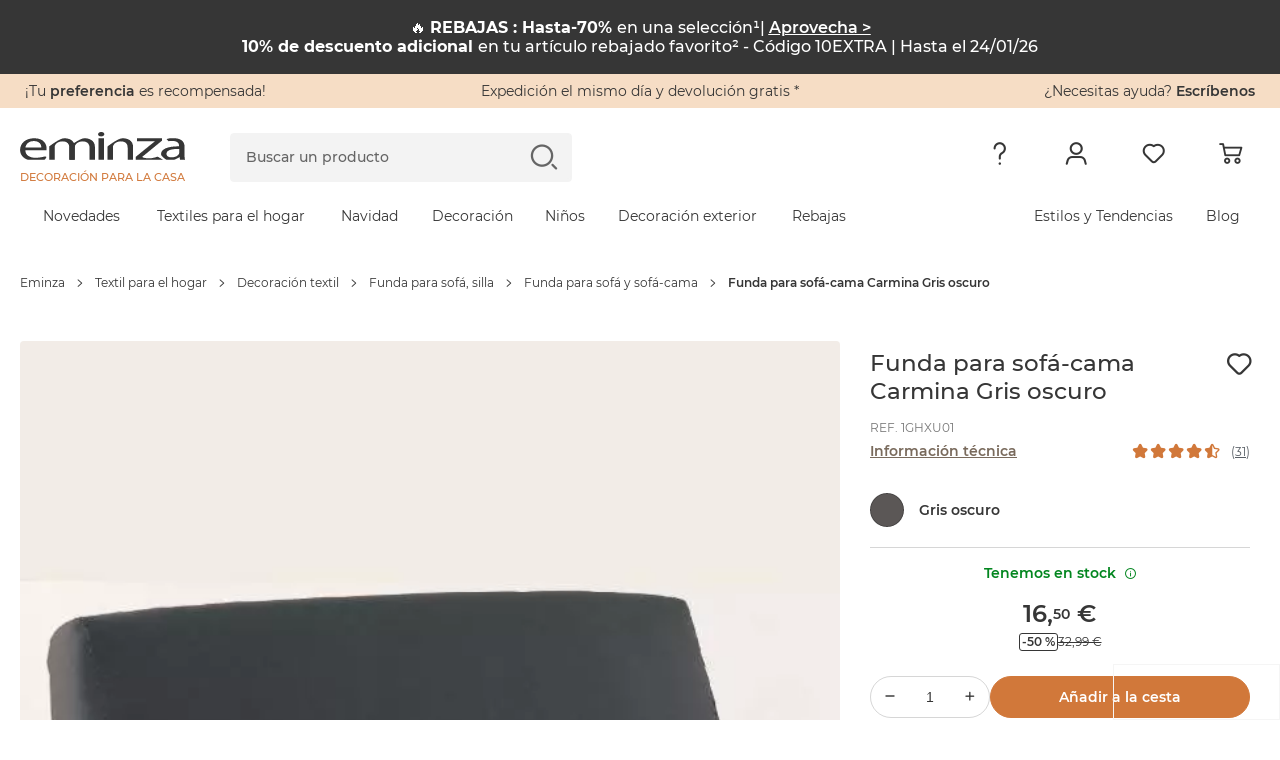

--- FILE ---
content_type: text/html; charset=UTF-8
request_url: https://www.eminza.es/ropa-para-el-hogar/funda-para-sofa-cama-carmina-gris-oscuro-80401.html
body_size: 54026
content:
<!DOCTYPE html><html     lang="es"
data-locale="es_ES"
data-country="US"
data-currency="EUR"
data-currency_symbol="€"
data-env="prod"
class="eminza-esp"
data-legacy-env="prod"

><head><meta charset="utf-8"><meta http-equiv="X-UA-Compatible" content="IE=edge"><meta name="viewport" content="width=device-width, minimum-scale=1, initial-scale=1"><title>
		Funda para sofá-cama Carmina Gris oscuro - Decoración textil - Eminza	</title><link rel="preconnect" href="https://cdn1.eminza.com" crossorigin><link rel="preconnect" href="https://cdn2.eminza.com" crossorigin><meta name="description" content="Funda para sofá-cama Carmina Gris oscuro: elige entre todos nuestros productos Decoración textil"><meta name="robots" content="index, follow"><meta property="og:type" content="website"><meta property="og:title" content="Funda para sofá-cama Carmina Gris oscuro - Decoración textil - Eminza"><meta property="og:description" content="Funda para sofá-cama Carmina Gris oscuro: elige entre todos nuestros productos Decoración textil"><meta property="og:locale" content="es_ES"><meta property="og:site_name" content="Eminza"><meta property="og:url" content="https://www.eminza.es/ropa-para-el-hogar/funda-para-sofa-cama-carmina-gris-oscuro-80401.html"><meta property="og:image" content="https://cdn2.eminza.com/uploads/cache/square_thumbnail_xl_standard/uploads/media/65006a93a2f69/funda-para-sofa-cama-carmina-gris-oscuro-1.webp"><meta property="og:image:type" content="image/jpeg"><meta property="og:image:height" content="0"><meta property="og:image:width" content="0"><meta property="fb:page_id" content="339095962806133"/><link
            class="switch_lang"
            rel="alternate"
            hreflang="fr"
            href="https://www.eminza.com/linge-de-maison/housse-de-clic-clac-coton-110-x-200-cm-carmina-gris-fonce-68037.html"
            data-locale="fr_FR"
        /><link
            class="switch_lang"
            rel="alternate"
            hreflang="es"
            href="https://www.eminza.es/ropa-para-el-hogar/funda-para-sofa-cama-carmina-gris-oscuro-80401.html"
            data-locale="es_ES"
        /><link
            class="switch_lang"
            rel="alternate"
            hreflang="it"
            href="https://www.eminza.it/casa-biancheria/copridivano-letto-a-libro-carmina-grigio-scuro-80401.html"
            data-locale="it_IT"
        /><link
            class="switch_lang"
            rel="alternate"
            hreflang="de"
            href="https://www.eminza.de/heimtextilien/sofabezug-carmina-fuer-schlafsofas-dunkelgrau-80401.html"
            data-locale="de_DE"
        /><link
            class="switch_lang"
            rel="alternate"
            hreflang="nl"
            href="https://www.eminza.nl/woontextiel/bedbankhoes-carmina-donkergrijs-80401.html"
            data-locale="nl_NL"
        /><link
            class="switch_lang"
            rel="alternate"
            hreflang="fr-ch"
            href="https://www.eminza.ch/fr/linge-de-maison/housse-de-clic-clac-coton-110-x-200-cm-carmina-gris-fonce-80401.html"
            data-locale="fr_CH"
        /><link
            class="switch_lang"
            rel="alternate"
            hreflang="de-ch"
            href="https://www.eminza.ch/de/heimtextilien/sofabezug-carmina-fuer-schlafsofas-dunkelgrau-80401.html"
            data-locale="de_CH"
        /><link
            class="switch_lang"
            rel="alternate"
            hreflang="it-ch"
            href="https://www.eminza.ch/it/casa-biancheria/copridivano-letto-a-libro-carmina-grigio-scuro-80401.html"
            data-locale="it_CH"
        /><link
            class="switch_lang"
            rel="alternate"
            hreflang="dk"
            href="https://www.eminza.dk/hustekstiler/betrak-til-klik-klak-sofa-i-bomuld-110-x-200-cm-carmina-morkegra-80401.html"
            data-locale="da_DK"
        /><link rel="canonical" href="https://www.eminza.es/ropa-para-el-hogar/funda-para-sofa-cama-carmina-gris-oscuro-80401.html"><link rel="preload" as="font" type="font/woff2" href="https://cdn1.eminza.com/theme/fonts/Montserrat-SemiBold.woff2"
      crossorigin="anonymous" /><link rel="preload" as="font" type="font/woff2" href="https://cdn2.eminza.com/theme/fonts/Montserrat-Regular.woff2"
      crossorigin="anonymous" /><link rel="preload" as="font" type="font/woff2" href="https://cdn2.eminza.com/theme/fonts/Montserrat-Medium.woff2"
      crossorigin="anonymous" /><link rel="preload" as="font" type="font/woff2" href="https://cdn2.eminza.com/theme/fonts/Montserrat-Bold.woff2"
      crossorigin="anonymous" /><link rel="preload" as="font" type="font/woff2" href="https://cdn2.eminza.com/theme/fonts/Fave-Script.woff2"
      crossorigin="anonymous" /><link rel="preload" as="font" type="font/woff2" href="https://cdn2.eminza.com/theme/fonts/EminzaNew.woff2?v=71"
      crossorigin="anonymous" /><link rel="stylesheet"
	  id="js-stylePage"
	  class=""
	  media="only screen and (min-width: 992px)"
	  href="https://cdn2.eminza.com/theme/css/pages/product/product-priority-desktop.ccf5fa29.min.css"
	  data-media="only screen and (max-width: 767px)"
	  data-href="https://cdn2.eminza.com/theme/css/pages/product/product-priority-mobile.1a8fabcc.min.css"
	  data-device="desktop"
	  data-media-other="only screen and (min-width: 768px) and (max-width: 991px)"
	  data-href-other="https://cdn1.eminza.com/theme/css/pages/product/product-priority-tablet.a9532952.min.css"
	  type="text/css"/><link rel="preload"
		  media="only screen and (min-width: 768px) and (max-width: 991px)"
		  href="https://cdn1.eminza.com/theme/css/pages/product/product-priority-tablet.a9532952.min.css"
		  type="text/css"
		  as="style"
		  onload="this.onload=null;this.rel='stylesheet'"/><link rel="preload"
	  class="js-stylePageDefer "
	  href="https://cdn2.eminza.com/theme/css/pages/product/product-desktop.8ceb8c0a.min.css"
	  media="only screen and (min-width: 992px)"
	  type="text/css"
	  as="style"
	  data-media="only screen and (max-width: 767px)"
	  data-href="https://cdn1.eminza.com/theme/css/pages/product/product-mobile.80746a9c.min.css"
	  data-device="desktop"
	  data-media-other="only screen and (min-width: 768px) and (max-width: 991px)"
	  data-href-other="https://cdn2.eminza.com/theme/css/pages/product/product-tablet.912355d1.min.css"
	  onload="this.onload=null;this.rel='stylesheet'"><noscript><link rel="stylesheet" href="https://cdn2.eminza.com/theme/css/pages/product/product-desktop.8ceb8c0a.min.css"></noscript><link rel="apple-touch-icon" sizes="57x57" href="https://cdn1.eminza.com/theme/img/favicon/apple-icon-57x57.png"><link rel="apple-touch-icon" sizes="60x60" href="https://cdn1.eminza.com/theme/img/favicon/apple-icon-60x60.png"><link rel="apple-touch-icon" sizes="72x72" href="https://cdn1.eminza.com/theme/img/favicon/apple-icon-72x72.png"><link rel="apple-touch-icon" sizes="76x76" href="https://cdn2.eminza.com/theme/img/favicon/apple-icon-76x76.png"><link rel="apple-touch-icon" sizes="114x114" href="https://cdn1.eminza.com/theme/img/favicon/apple-icon-114x114.png"><link rel="apple-touch-icon" sizes="120x120" href="https://cdn1.eminza.com/theme/img/favicon/apple-icon-120x120.png"><link rel="apple-touch-icon" sizes="144x144" href="https://cdn2.eminza.com/theme/img/favicon/apple-icon-144x144.png"><link rel="apple-touch-icon" sizes="152x152" href="https://cdn1.eminza.com/theme/img/favicon/apple-icon-152x152.png"><link rel="apple-touch-icon" sizes="180x180" href="https://cdn2.eminza.com/theme/img/favicon/apple-icon-180x180.png"><link rel="icon" type="image/png" sizes="192x192"  href="https://cdn1.eminza.com/theme/img/favicon/android-icon-192x192.png"><link rel="icon" type="image/png" sizes="32x32" href="https://cdn2.eminza.com/theme/img/favicon/favicon-32x32.png"><link rel="icon" type="image/png" sizes="96x96" href="https://cdn1.eminza.com/theme/img/favicon/favicon-96x96.png"><link rel="icon" type="image/png" sizes="16x16" href="https://cdn2.eminza.com/theme/img/favicon/favicon-16x16.png"><link rel="manifest" href="/manifest.json"><meta name="msapplication-TileColor" content="#363636"><meta name="msapplication-TileImage" content="https://cdn2.eminza.com/theme/img/favicon/ms-icon-144x144.png"><meta name="theme-color" content="#FFFFFF"><script type="application/ld+json">
            {"@context":"https:\/\/schema.org\/","@type":"Product","sku":"1GHXU01","gtin14":"3560238991220","image":["https:\/\/cdn1.eminza.com\/uploads\/cache\/square_product_xl_standard\/uploads\/media\/65006a93a2f69\/funda-para-sofa-cama-carmina-gris-oscuro-1.webp"],"name":"Funda para sof\u00e1-cama Carmina Gris oscuro","description":"<p>\tF&aacute;cil de instamar, esta funda proteger&aacute; el sof&aacute;-cama a&ntilde;adiendo estilo.<\/p>","brand":{"@type":"Brand","name":""},"offers":{"@type":"Offer","url":"https:\/\/www.eminza.es\/ropa-para-el-hogar\/funda-para-sofa-cama-carmina-gris-oscuro-80401.html","itemCondition":"https:\/\/schema.org\/NewCondition","availability":"https:\/\/schema.org\/InStock","price":16.5,"priceCurrency":"EUR","priceValidUntil":"2026-12-31"},"aggregateRating":{"@type":"AggregateRating","ratingValue":4.5,"reviewCount":31}}
        </script><script type="application/ld+json">
            {"@context":"https:\/\/schema.org\/","@type":"BreadcrumbList","itemListElement":[{"@type":"ListItem","position":1,"name":"Eminza","item":"https:\/\/www.eminza.es\/"},{"@type":"ListItem","position":2,"name":"Textil para el hogar","item":"https:\/\/www.eminza.es\/ropa-para-el-hogar\/"},{"@type":"ListItem","position":3,"name":"Decoraci\u00f3n textil","item":"https:\/\/www.eminza.es\/ropa-para-el-hogar\/decoracion-textil-21029.html"},{"@type":"ListItem","position":4,"name":"Funda para sof\u00e1, silla","item":"https:\/\/www.eminza.es\/ropa-para-el-hogar\/decoracion-textil-21029\/funda-para-sofa-silla-96938.html"},{"@type":"ListItem","position":5,"name":"Funda para sof\u00e1 y sof\u00e1-cama","item":"https:\/\/www.eminza.es\/ropa-para-el-hogar\/decoracion-textil-21029\/funda-para-sofa-silla-96938\/funda-para-sofa-y-sofa-cama-20526.html"},{"@type":"ListItem","position":6,"name":"Funda para sof\u00e1-cama Carmina Gris oscuro"}]}
        </script></head>

<body class="l-desktop desktop l-desktop desktop-xl l-product desktop site-portail"
	 data-hjid="3406733" data-is-logged="" data-is-guest="">

	    <!-- Google Tag Manager -->
    <script>
        dataLayer = [{"hashID":"","mail":"","customer_type":"visitor","pagetype":"product","id_univers":4,"prodid":"1GHXU01","pid":"1GHXU01","pname":"Funda para sof\u00e1-cama Carmina Gris oscuro","pcat":"Decoraci\u00f3n textil","pvalue":16.5,"kameleoon":{"product_site_id":2,"product_price":16.5,"product_discount":true},"ecommerce":{"detail":{"products":[{"name":"Funda para sof\u00e1-cama Carmina Gris oscuro","id":"1GHXU01","price":16.5,"category":"Decoraci\u00f3n textil"}]},"items":[{"item_id":"1GHXU01","item_name":"Funda para sof\u00e1-cama Carmina Gris oscuro","discount":49.98,"price":16.5,"item_category":"LDM","item_category2":"Decoraci\u00f3n textil","item_category3":"Funda para sof\u00e1, silla","item_category4":"Funda para sof\u00e1 y sof\u00e1-cama","item_variant":"gris-oscuro","item_brand":"ATMOSPHERA"}]}}];
        
        (function (w, d, s, l, p) {
            w[l] = w[l] || [];
            w[l].push({'gtm.start': new Date().getTime(), event: 'gtm.js'});
            var f = d.getElementsByTagName(s)[0], j = d.createElement(s), dl = l != 'dataLayer' ? '&l=' + l : '';
            j.async = true;
            j.src = 'https://www.googletagmanager.com/gtm.js?id=' + p + dl;
            f.parentNode.insertBefore(j, f);
        })(window, document, 'script', 'dataLayer', 'GTM-W7NKPG');
    </script>

    <noscript>
        <iframe
            src="https://www.googletagmanager.com/ns.html?id=GTM-W7NKPG"
            height="0"
            width="0"
            style="display:none; visibility:hidden;"
        ></iframe>
    </noscript>
    <!-- End Google Tag Manager -->

            
            
	
	<span id="polyfill_js" data-cdn="https://cdn1.eminza.com" data-version="444"></span>
<input type="hidden" id="host_url" value="https://www.eminza.es/"/>
<input type="hidden" id="data-cdn" value="https://cdn1.eminza.com">
<input type="hidden" id="universe" value="">
<input type="hidden" id="enableTrustpilot" value="1"/>
<input type="hidden" id="token_session_id" value="fe3e4c4e712d1733a759381b6f53a9fb"/>
<input type="hidden" id="data-header-login" value="">
<input type="hidden" id="data-header-firstname" value="">
<input type="hidden" id="data-wishlist-products" value="[]">

<input type="hidden" id="data-algolia-analytics" value="1"/>

<script>
    window.EMINZA = window.EMINZA ? window.EMINZA : {};
    EMINZA.configEarlyBirds = {"clubFidelite":{"fr_FR":"620a5d74ede2c66683f77f51","es_ES":null,"it_IT":null,"de_DE":null,"nl_NL":null,"ch_FR":null,"ch_IT":null,"ch_DE":null,"da_DK":null},"homepage":{"fr_FR":"5fc4ca2c4a8342f36a0e31f3","es_ES":"60f53095d3d26e4b3432acf1","it_IT":"60f53639d3d26e4b3432ad1e","de_DE":"60f52fe00720900baa3ca984","nl_NL":"673b0bb79acf4bb0aec5c909","ch_FR":"673c96fd1abbfd04abee7ce3","ch_IT":"673c96fd1abbfd04abee7ce3","ch_DE":"673c96fd1abbfd04abee7ce3","da_DK":null},"homepageRefonte":{"fr_FR":"6261711c489db7ca0257a1f9","es_ES":null,"it_IT":null,"de_DE":null,"nl_NL":null,"ch_FR":null,"ch_IT":null,"ch_DE":null,"da_DK":null},"homepageUnivers":{"fr_FR":"6048a3235c47acb291017ff6","es_ES":"60f530a206062d45e175f6c5","it_IT":"60f5364945493011066ea814","de_DE":"60f52ff1eaa763528a28fb46","nl_NL":"673b082e5b95e3a5e217f2ec","ch_FR":"673c96a19acf4bb0aec5d9bb","ch_IT":"673c96a19acf4bb0aec5d9bb","ch_DE":"673c96a19acf4bb0aec5d9bb","da_DK":null},"homepagev2":{"fr_FR":"63a96e9c355034a2ffc469b5","es_ES":"63be9cd12f4853d0a8f325ea","it_IT":"63bea0d82f4853d0a8f32617","de_DE":"63be974fd336d2bb3060c286","nl_NL":null,"ch_FR":null,"ch_IT":null,"ch_DE":null,"da_DK":null},"page404":{"fr_FR":"60e49d0cfa8bf7ea9c5d5797","es_ES":"60f530ddc82a20b7044c4c8d","it_IT":"60f5369bd3d26e4b3432ad34","de_DE":"60f5302ac82a20b7044c4c89","nl_NL":null,"ch_FR":null,"ch_IT":null,"ch_DE":null,"da_DK":null},"pageCommandeVide":{"fr_FR":"60531c332b0bc1ea83b19ef6","es_ES":"60f530be0720900baa3ca98a","it_IT":"60f536690720900baa3ca9b1","de_DE":"60f5300fd3d26e4b3432acef","nl_NL":"673b0d6d1abbfd04abee6c7d","ch_FR":"673c977dc87e1965bbddb15f","ch_IT":"673c977dc87e1965bbddb15f","ch_DE":"673c977dc87e1965bbddb15f","da_DK":null},"pageListe":{"fr_FR":"5f761f2d5c6891025bd2ea7e","es_ES":"60f530ceeaa763528a28fb48","it_IT":"60f5368b06062d45e175f6d8","de_DE":"60f5301b0720900baa3ca986","nl_NL":null,"ch_FR":null,"ch_IT":null,"ch_DE":null,"da_DK":null},"pagePanier":{"fr_FR":"5f3e9c1581a46e70b9394129","es_ES":"60f5305a06062d45e175f6c3","it_IT":"60f5361706062d45e175f6d4","de_DE":"60f52fb2eaa763528a28fb42","nl_NL":"673b0cac250b619e86257d3b","ch_FR":"673c97265b95e3a5e218cc2c","ch_IT":"673c97265b95e3a5e218cc2c","ch_DE":"673c97265b95e3a5e218cc2c","da_DK":null},"pagePanierVide":{"fr_FR":"603627433db79ed8c784d213","es_ES":"60f530b10720900baa3ca988","it_IT":"60f5365beaa763528a28fb60","de_DE":"60f52fff06062d45e175f6c1","nl_NL":"673b0cfa1abbfd04abee6c71","ch_FR":"673c975909722b7d1948af1d","ch_IT":"673c975909722b7d1948af1d","ch_DE":"673c975909722b7d1948af1d","da_DK":null},"pdp1":{"fr_FR":"5efde09e17a3fc65ecc0eaa7","es_ES":"60f5305145493011066ea7dd","it_IT":"60f5360245493011066ea808","de_DE":"60f52fa2d3d26e4b3432aced","nl_NL":null,"ch_FR":null,"ch_IT":null,"ch_DE":null,"da_DK":null},"pdpSimilarite":{"fr_FR":"6336c3f865a655c9a3a7f320","es_ES":null,"it_IT":null,"de_DE":null,"nl_NL":null,"ch_FR":null,"ch_IT":null,"ch_DE":null,"da_DK":null},"popInPanier":{"fr_FR":"5f2407d103cada59dfa65930","es_ES":"60f53087c82a20b7044c4c8b","it_IT":"60f53627c82a20b7044c4cb8","de_DE":"60f52fcbeaa763528a28fb44","nl_NL":"673ca07dc87e1965bbddb1db","ch_FR":"673c96305b95e3a5e218cc29","ch_IT":"673c96305b95e3a5e218cc29","ch_DE":"673c96305b95e3a5e218cc29","da_DK":null},"wishlist":{"fr_FR":"60e49e3883d71444b7bbb564","es_ES":"60f530ec0720900baa3ca98c","it_IT":"60f536a9eaa763528a28fb81","de_DE":"60f5303845493011066ea7db","nl_NL":"673b09899acf4bb0aec58739","ch_FR":"673c96db1abbfd04abee7ce1","ch_IT":"673c96db1abbfd04abee7ce1","ch_DE":"673c96db1abbfd04abee7ce1","da_DK":null},"page_produit_similarite":{"fr_FR":"650c3c571d515542ec596e62","es_ES":"650c512f1d515542ec597e68","it_IT":"650c534a2d1dd77bd7e23350","de_DE":"650c4e471d515542ec597c25","nl_NL":"673b069a250b619e86257cca","ch_FR":"673c95e3c87e1965bbddb15d","ch_IT":"673c95e3c87e1965bbddb15d","ch_DE":"673c95e3c87e1965bbddb15d","da_DK":null},"page_produit_complementarite":{"fr_FR":"650c3cd8af288f04abf55d49","es_ES":"650c521d3d6cd6deff0b9f33","it_IT":"650c5f413d6cd6deff0ba228","de_DE":"650c4f2a1d515542ec597cb9","nl_NL":"673b03e61abbfd04abeda6e8","ch_FR":"673c95b35b95e3a5e218cc26","ch_IT":"673c95b35b95e3a5e218cc26","ch_DE":"673c95b35b95e3a5e218cc26","da_DK":null},"slider_landing_noel_1":{"fr_FR":"650c4b2f066715450bbb8540","es_ES":"650c4df4066715450bbb868b","it_IT":"650c4632e62bac7396c82c7c","de_DE":"650c54193d6cd6deff0b9f35","nl_NL":null,"ch_FR":null,"ch_IT":null,"ch_DE":null,"da_DK":null},"slider_landing_noel_2":{"fr_FR":"650c4d512d1dd77bd7e2313a","es_ES":"650c4e223d6cd6deff0b9cd8","it_IT":"650c4a851d515542ec597bac","de_DE":"650c5436066715450bbb89d8","nl_NL":null,"ch_FR":null,"ch_IT":null,"ch_DE":null,"da_DK":null},"slider_landing_noel_3":{"fr_FR":"650c4db73d6cd6deff0b9ae2","es_ES":"650c4e493d6cd6deff0b9cda","it_IT":"650c4add2d1dd77bd7e23134","de_DE":"650c54531d310ebadc4599e8","nl_NL":null,"ch_FR":null,"ch_IT":null,"ch_DE":null,"da_DK":null},"slider_landing_noel_4":{"fr_FR":"650c4dcd1d310ebadc4597d3","es_ES":"650c4e5c1d515542ec597c27","it_IT":"650c4af81d310ebadc4596ea","de_DE":"650c546e2d1dd77bd7e23352","nl_NL":null,"ch_FR":null,"ch_IT":null,"ch_DE":null,"da_DK":null},"carte_cadeau":{"fr_FR":"68edfe79ade12a17cb8d8f00","es_ES":"68ef69b179be6eb9c0e4f01a","it_IT":"68ef69ee31850b669b14e8a9","de_DE":"68ef6966e79bded1612d2051","nl_NL":"68ef6a244994dc21f04c3cab","ch_FR":"68ef68e14994dc21f04c3ca9","ch_IT":"68ef68e14994dc21f04c3ca9","ch_DE":"68ef68e14994dc21f04c3ca9","da_DK":null}};
</script>

<script async>
    if (typeof window.siteLangues === 'undefined') {
        window.siteLangues = [];
                window.siteLangues.push({"id_site_langue":1,"id_site":1,"codeiso_langue":"FRA","intitule_langue":"FRANCE","url_site_langue":"www.eminza.com","intitule_trad_langue":"France","codeiso2_langue":"FR"});
                window.siteLangues.push({"id_site_langue":2,"id_site":1,"codeiso_langue":"ESP","intitule_langue":"ESPAGNE","url_site_langue":"www.eminza.es","intitule_trad_langue":"Espa\u00f1a","codeiso2_langue":"ES"});
                window.siteLangues.push({"id_site_langue":4,"id_site":1,"codeiso_langue":"ITA","intitule_langue":"ITALIE","url_site_langue":"www.eminza.it","intitule_trad_langue":"Italia","codeiso2_langue":"IT"});
                window.siteLangues.push({"id_site_langue":5,"id_site":1,"codeiso_langue":"DEU","intitule_langue":"ALLEMAGNE","url_site_langue":"www.eminza.de","intitule_trad_langue":"Deutschland","codeiso2_langue":"DE"});
                window.siteLangues.push({"id_site_langue":6,"id_site":1,"codeiso_langue":"NLD","intitule_langue":"PAYS BAS","url_site_langue":"www.eminza.nl","intitule_trad_langue":"Nederland","codeiso2_langue":"NL"});
                window.siteLangues.push({"id_site_langue":7,"id_site":1,"codeiso_langue":"CHE","intitule_langue":"SUISSE","url_site_langue":"www.eminza.ch","intitule_trad_langue":"Suisse","codeiso2_langue":"CH"});
                window.siteLangues.push({"id_site_langue":8,"id_site":1,"codeiso_langue":"DNK","intitule_langue":"DANEMARK","url_site_langue":"www.eminza.dk","intitule_trad_langue":"Danmark","codeiso2_langue":"DK"});
            }
</script>

	<div class="l-page">
			
<header
    class="l-header"
    role="banner"
    data-css-file-popin-redirect-lang="https://cdn2.eminza.com/theme/css/old-styles-popin-redirect-lang.ae39e489.min.css"
    data-css-file-search-primary="https://cdn2.eminza.com/theme/css/old-styles-search-primary.064af171.min.css"
    data-css-file-search="https://cdn1.eminza.com/theme/css/old-styles-search.cacc045f.min.css"
>
    <div class="c-bannerTop">
    <div class="c-bannerTop__container l-container-fluid l-container-eminza track-gtm no-prevent" data-track="promotion"
         data-id_track="page_home_bandeau">
        <div class="l-row  justify-content-between">
            <div class="c-bannerTop__text--left l-col">
                <span class="js-linkObfuscate" data-href="uggcf://jjj.rzvamn.rf/rypyhorzvamn">¡Tu<span class="u-colorPrimaryDark"> preferencia</span> es recompensada!</span>
            </div>

            <div class="c-bannerTop__text--center l-col-12 l-col-xl-4">
                <span class="js-linkObfuscate" data-href="uggcf://jjj.rzvamn.rf/cntrf/nvqr.ugzy"><span class="u-colorPrimaryOrange">Expedición</span> el mismo día y <span class="u-colorPrimaryOrange">devolución gratis</span> *</span>
            </div>

            <div class="c-bannerTop__text--right l-col"
                 data-name-link="Phone">
				¿Necesitas ayuda?
				<span class="u-colorPrimaryDark js-linkObfuscate" data-href="uggcf://jjj.rzvamn.rf/pbagnpgnabf">
					Escríbenos
				</span>
            </div>
        </div>
    </div>
</div>

    <div class="l-header__container">
        <div class="l-container-fluid l-header__firstLine l-container-eminza">
            <div class="l-row">
                <div class="l-col-6 l-col-md-4 l-col-xl-2 l-order-md-1">
                    <div class="c-menuMobile js-menuOpen l-hidden-xl l-hidden-xxl">
                        <svg width="23" height="17" viewBox="0 0 23 17" fill="none"
                             xmlns="http://www.w3.org/2000/svg">
                            <path
                                d="M0 1.5C0 0.671573 0.671573 0 1.5 0H21.5C22.3284 0 23 0.671573 23 1.5C23 2.32843 22.3284 3 21.5 3H1.5C0.671573 3 0 2.32843 0 1.5Z"
                                fill="#363636"></path>
                            <path
                                d="M0 8.5C0 7.67157 0.671573 7 1.5 7H21.5C22.3284 7 23 7.67157 23 8.5C23 9.32843 22.3284 10 21.5 10H1.5C0.671573 10 0 9.32843 0 8.5Z"
                                fill="#363636"></path>
                            <path
                                d="M0 15.5C0 14.6716 0.671573 14 1.5 14H21.5C22.3284 14 23 14.6716 23 15.5C23 16.3284 22.3284 17 21.5 17H1.5C0.671573 17 0 16.3284 0 15.5Z"
                                fill="#363636"></path>
                        </svg>
                    </div>

                        <a
        href="https://www.eminza.es/"
        class="c-logo"
        title="Eminza.es"
        data-name-link='Logo' xmlns='http://www.w3.org/1999/html'
    >
        <span class="c-logo__img">
    <svg width="100%" height="100%" viewBox="0 0 187 31" fill="none" xmlns="http://www.w3.org/2000/svg">
        <path d="M6.04207 20.2445C6.1822 26.1377 11.4565 28.5394 17.6534 28.5394C21.4836 28.5394 24.691 27.7998 26.3959 27.4729C26.6606 27.4184 26.8941 27.3794 27.0848 27.3522C32.6394 26.1728 28.0774 30.6024 27.6648 30.7231C15.6643 30.7542 18.8795 30.7231 8.70453 30.7231C3.20445 28.8391 0.0593262 24.9311 0.0593262 19.8747C0.0593262 12.5997 6.1822 6.90498 16.1041 6.90498C27.2211 6.90498 30.1093 13.783 30.1093 18.1932C30.1093 19.0846 30.0392 19.7541 29.8991 20.2445H6.04207ZM24.1266 17.1033C24.1966 14.3785 22.5073 10.0229 15.6137 10.0229C9.28062 10.0229 6.60648 14.0827 6.11603 17.1033H24.1266Z"
              fill="#363636" />
        <path d="M186.506 25.1061C186.506 27.1341 186.646 29.1153 187 30.7113H181.441L180.877 27.7646H180.667C179.472 28.9635 174.851 30.7151 174.851 30.7151H165.887C165.887 30.7151 159.838 27.1029 159.838 24.5261C159.838 18.8781 167.156 15.7875 180.316 15.8342V15.3515C180.316 13.4208 179.538 9.89425 172.574 9.94096C169.336 9.94096 168.553 10.2212 168.553 10.2212L166.121 7.97136C166.121 7.97136 168.184 6.87758 171.348 6.90093C172.17 6.90482 174.925 6.90482 175.972 6.90482C184.38 7.62493 186.506 12.0779 186.506 16.3674V25.1061ZM180.457 18.7808C173.699 18.6835 166.031 19.5048 166.031 24.0434C166.031 26.846 168.705 28.0994 171.804 28.0994C176.307 28.0994 179.192 26.1687 180.176 24.1874C180.387 23.7515 180.461 23.2688 180.461 22.8368V18.7808H180.457Z"
              fill="#363636" />
        <path d="M99.2168 15.9978C99.2168 15.9978 110.995 6.90109 116.172 6.90498C121.353 6.90888 128.208 8.82787 128.208 16.8152V30.7153H122.011V17.294C122.011 13.5417 119.971 10.3693 114.129 10.3693C110.12 10.3693 106.955 12.3428 105.826 14.6977C105.542 15.2271 105.406 15.9978 105.406 16.6712V30.7153H99.2129V15.9978H99.2168Z"
              fill="#363636" />
        <path d="M88.9863 30.7V6.88576H95.1793V30.6961H88.9863V30.7Z" fill="#363636" />
        <path d="M91.919 4.9162C89.8521 4.9162 88.4741 3.78349 88.4741 2.43669C88.4741 1.086 89.9143 -6.67572e-06 92.0435 -6.67572e-06C94.1766 -6.67572e-06 95.5507 1.086 95.5507 2.43669C95.5507 3.78349 94.1766 4.9162 91.9813 4.9162H91.919Z"
              fill="#363636" />
        <path d="M33.0764 15.9978C33.0764 15.9978 44.8551 6.90498 50.036 6.90498C55.213 6.90887 62.0676 8.82787 62.0676 16.8152V30.7192H55.8747V17.294C55.8747 13.5417 53.835 10.3654 47.9924 10.3654C43.9832 10.3654 40.8147 12.3389 39.6897 14.6938C39.4056 15.2232 39.2694 15.9939 39.2694 16.6673V30.7153H33.0764V15.9978Z"
              fill="#363636" />
        <path d="M55.9541 16.0016C55.9541 16.0016 67.7327 6.90487 72.9097 6.90876C78.0906 6.91266 84.9414 8.83165 84.9414 16.819V30.723H78.7485V17.2978C78.7485 13.5454 76.7088 10.3692 70.8701 10.3692C66.8569 10.3692 63.6923 12.3427 62.5674 14.6976C62.2833 15.227 62.1431 15.9977 62.1431 16.6711V30.7191H55.9502V16.0016H55.9541Z"
              fill="#363636" />
        <path d="M162.124 30.7084H131.233V27.4815C131.233 27.4815 153.448 9.73956 153.385 10.0354C153.385 10.0393 167.219 10.1911 146.725 10.1911H132.487V6.90194H161.053V9.50212L142.167 24.6244C141.793 24.9397 140.832 25.6754 139.275 26.8315C138.901 27.0728 138.563 27.6255 138.52 27.4387C138.808 28.7115 145.425 29.5056 148.792 29.0268C152.159 28.5519 155.989 27.283 155.989 27.283L162.124 30.7084Z"
              fill="#363636" />
    </svg>
</span>

    <span class="c-logo__text">
        Decoración para la casa
    </span>
    </a>

                    <button type="button" class="c-menuSticky l-hidden l-hidden-sm l-hidden-md l-hidden-lg">
                        <span>
                            Menu
                        </span>
                        <i class="icon icon-dropDown" role="img"
                           aria-label="Ícono : Menú"></i>
                    </button>
                </div>

                <div class="l-col-6 l-col-md-3 l-col-xl-5 l-order-md-3 l-header_topRight">
                    
                    <ul class="c-menuTertiary">
                        <li class="c-menuTertiary__item l-hidden l-hidden-sm l-hidden-md l-hidden-lg">
                            <a
                                title="Ayuda"
                                href="https://www.eminza.es/pages/aide.html"
                                data-name-link="Besoin d'Aide"
                            >
                                <i
                                    class="icon icon-question"
                                    role="img"
                                    aria-label="Ícono : Ayuda"
                                ></i>
                            </a>

                            <nav class="c-menuHelp l-hidden l-hidden-sm l-hidden-md l-hidden-lg" role="navigation"
     aria-label="Menú Necesito ayuda">
    <p class="u-h5">¿Necesitas ayuda?</p>

    <ul class="c-menuHelp__container">
                    <li class="c-menuHelp__item ">
                <span
                    class="c-menuHelp__item--title js-linkObfuscate "
                    data-href="/zba-pbzcgr.cuc"
                    data-text="Seguir mi pedido"
                >
                    <i
                        class="icon icon-box"
                        role="img"
                        aria-label="Ícono : Seguir mi pedido"
                    ></i>
                    <span>
                        Seguir mi pedido
                    </span>
                </span>
            </li>
                    <li class="c-menuHelp__item ">
                <span
                    class="c-menuHelp__item--title js-linkObfuscate "
                    data-href="uggcf://jjj.rzvamn.rf/nppbhag/ergheaf"
                    data-text="Hacer una devolución"
                >
                    <i
                        class="icon icon-orderReturn"
                        role="img"
                        aria-label="Ícono : Hacer una devolución"
                    ></i>
                    <span>
                        Hacer una devolución
                    </span>
                </span>
            </li>
                    <li class="c-menuHelp__item ">
                <span
                    class="c-menuHelp__item--title js-linkObfuscate "
                    data-href="uggcf://jjj.rzvamn.rf/pbagravqb/vasbeznpvbarf-ragertn"
                    data-text="Información sobre la entrega"
                >
                    <i
                        class="icon icon-delivery"
                        role="img"
                        aria-label="Ícono : Información sobre la entrega"
                    ></i>
                    <span>
                        Información sobre la entrega
                    </span>
                </span>
            </li>
                    <li class="c-menuHelp__item ">
                <span
                    class="c-menuHelp__item--title js-linkObfuscate "
                    data-href="/pbagnpgnabf.ugzy"
                    data-text="Contáctanos"
                >
                    <i
                        class="icon icon-customer"
                        role="img"
                        aria-label="Ícono : Contáctanos"
                    ></i>
                    <span>
                        Contáctanos
                    </span>
                </span>
            </li>
                    <li class="c-menuHelp__item c-menuHelp__item--btn">
                <span
                    class="c-menuHelp__item--title js-linkObfuscate c-btn c-btn--outline c-btn--sm"
                    data-href="uggcf://jjj.rzvamn.rf/cntrf/nvqr.ugzy"
                    data-text="Aydua"
                >
                    <i
                        class="icon "
                        role="img"
                        aria-label="Ícono : Aydua"
                    ></i>
                    <span>
                        Aydua
                    </span>
                </span>
            </li>
            </ul>

    </nav>
                        </li>
                        <li class="c-menuTertiary__item">
                            <a
                                class="c-menuTertiary__item__linkMobile"
                                title="Mi cuenta"
                                href="/account/dashboard"
                                data-name-link="Mon compte"
                            >
                                <i
                                    class="icon icon-profile"
                                    role="img"
                                    aria-label="Ícono : Mi cuenta"
                                ></i>
                            </a>

                            <nav class="c-menuAccount l-hidden l-hidden-sm l-hidden-md l-hidden-lg"
     role="navigation" aria-label="Menú de mi cuenta">

    <p class="c-menuAccount__titleName u-h5">Hola <span class='c-menuAccount__name'></span></p>

    <ul class="c-menuAccount__container">
                                <li class="c-menuAccount__item is-offline  c-menuAccount__item--btn js-openModalConnection">
				<span
                    class="c-menuAccount__item--title js-openModalConnection is-offline c-btn c-btn--primary c-btn--sm"
                    data-href="/zba-pbzcgr-ybtva.cuc"
                    data-text="Conectarme"
                >
										<span>
                        Conectarme
                    </span>
				</span>
            </li>
                                <li class="c-menuAccount__item  is-connected ">
				<span
                    class="c-menuAccount__item--title js-linkObfuscate is-connected"
                    data-href="/nppbhag/qnfuobneq"
                    data-text="Mi cuenta"
                >
					                        <i
                            class="icon icon-profile"
                            role="img"
                            aria-label="Ícono : Mi cuenta"
                        ></i>
                    					<span>
                        Mi cuenta
                    </span>
				</span>
            </li>
                                <li class="c-menuAccount__item is-offline is-connected ">
				<span
                    class="c-menuAccount__item--title js-linkObfuscate is-offline is-connected"
                    data-href="/zba-pbzcgr.cuc"
                    data-text="Seguir mi pedido"
                >
					                        <i
                            class="icon icon-box"
                            role="img"
                            aria-label="Ícono : Seguir mi pedido"
                        ></i>
                    					<span>
                        Seguir mi pedido
                    </span>
				</span>
            </li>
                                <li class="c-menuAccount__item is-offline is-connected ">
				<span
                    class="c-menuAccount__item--title js-linkObfuscate is-offline is-connected"
                    data-href="uggcf://jjj.rzvamn.rf/nppbhag/ergheaf"
                    data-text="Hacer una devolución"
                >
					                        <i
                            class="icon icon-orderReturn"
                            role="img"
                            aria-label="Ícono : Hacer una devolución"
                        ></i>
                    					<span>
                        Hacer una devolución
                    </span>
				</span>
            </li>
                                <li class="c-menuAccount__item is-offline is-connected ">
				<span
                    class="c-menuAccount__item--title js-linkObfuscate is-offline is-connected"
                    data-href="uggcf://jjj.rzvamn.rf/pbagravqb/vasbeznpvbarf-ragertn"
                    data-text="Información sobre la entrega"
                >
					                        <i
                            class="icon icon-delivery"
                            role="img"
                            aria-label="Ícono : Información sobre la entrega"
                        ></i>
                    					<span>
                        Información sobre la entrega
                    </span>
				</span>
            </li>
                <li class="c-menuAccount__item  is-connected c-menuAccount__item--btn ">
            
    
            <span data-href="uggcf://jjj.rzvamn.rf/ybtbhg"
           class="c-btn js-linkObfuscate c-menuAccount__item--title is-connected c-btn--outline c-btn--sm"
           target="_self"
                           style=""
                >
                            <i class="icon icon-disconnect" role="img"
                   aria-label="Ícono : Desconectarme"></i>
                        <span style="">Desconectarme</span>
                    </span>
    
        </li>
    </ul>

    <div class="c-menuAccount__creat">
        <span class="c-menuAccount__creat--or">
            o
        </span>
        
    
            <span data-href="uggcf://jjj.rzvamn.rf/nppbhag/qnfuobneq"
           class="c-btn js-linkObfuscate c-menuAccount__creat--link c-btn--outline"
           target="_self"
                           style=""
                >
                        <span style="">Crear mi cuenta</span>
                    </span>
    
    </div>
</nav>
                        </li>
                        <li class="c-menuTertiary__item c-menuTertiary__item--wishlist">
                            <a
                                title="Mis deseos"
                                class="c-menuTertiary__item__linkMobile"
                                href="https://www.eminza.es/account/wishlist"
                                data-name-link="Wishlist"
                            >
                                <i
                                    class="icon icon-like"
                                    role="img"
                                    aria-label="Ícono : Mis deseos"
                                ></i>
                            </a>

                            <div class="c-menuWishlist l-hidden l-hidden-sm l-hidden-md l-hidden-lg">
    <div class="c-menuWishlist__img">
				<picture><source type="image/png" data-srcset="https://cdn1.eminza.com/theme/img/menu/wishlist.png 1x"><img src="data:image/svg+xml;charset=utf-8,%3Csvg xmlns%3D'http%3A%2F%2Fwww.w3.org%2F2000%2Fsvg' viewBox%3D'0 0 600 600'%2F%3E" alt="Mis deseos" class=" lazy lazyload" width="250" height="147" data-sizes="auto" data-src="" /></picture>
    </div>

    <div class="c-menuWishlist__container">
		<p class="u-h5">Mis deseos</p>
		<p>Guarda tus artículos favoritos y manéjalos en la lista</p>
		
    
            <span data-href="uggcf://jjj.rzvamn.rf/nppbhag/jvfuyvfg"
           class="c-btn js-linkObfuscate c-btn--outline"
           target="_self"
                           style=""
                >
                        <span style="">Manejar mis deseos</span>
                    </span>
    
    </div>
</div>
                        </li>
                        <li class="c-menuTertiary__item c-menuTertiary__item--cart">
                            <a title="Mi cesta"
                               class="c-menuTertiary__item__linkMobile"
                               href="https://www.eminza.es/cart"
                               data-name-link="Panier">
                                <i class="icon icon-cart" role="img"
                                   aria-label="Ícono : Mi cesta"></i>
                            </a>
                            <span class="c-menuTertiary__badge c-menuTertiary__badge--cart"></span>
                            <span class="c-menuTertiary__dot c-menuTertiary__dot--cart"></span>
                            <div class="c-cartHeader l-hidden l-hidden-sm l-hidden-md l-hidden-lg">
        <div class="c-cartHeader__list">
	<p class="u-h5">Mi cesta (<span class="c-cartHeader__numberProducts"></span>)</p>

	<ul class="c-cartHeader__listProducts"></ul>

	<template class="list-product">
    <li class="c-cartHeader__product" data-devise="EUR" data-product="">
        <div class="c-cartHeader__product--img"><a href=""><img src="" alt="" width="50"></a></div>
        <div class="c-cartHeader__product--content">
            <div class="c-cartHeader__product--title"><a href=""></a></div>
            <div class="c-cartHeader__product--details">
                <div class="c-cartHeader__product--quantity">x<span></span></div>
                <div class="c-cartHeader__product--reduced"></div>
                <div class="c-cartHeader__product--price"></div>
            </div>
        </div>
        <div class="c-cartHeader__product--close">
            <button class="js-deleteProduct" title="Eliminar"><i
                        class="icon icon-closeMenu"></i></button>
        </div>
    </li>
</template>

	<div class="c-cartHeader__total">
		<div>Total <span>(no incluye la entrega)</span></div>
		<div>
			<span class="c-cartHeader__total--price"></span>
		</div>
	</div>

	<div class="c-cartHeader__btn">
		
    
            <span data-href="uggcf://jjj.rzvamn.rf/pneg"
           class="c-btn js-linkObfuscate c-btn--primary"
           target="_self"
                           style=""
                >
                        <span style="">Ver mi cesta</span>
                    </span>
    
	</div>
</div>

        <div class="c-cartHeader__empty">
    <p class="u-h5">¡Vaya! Una cestita vacía...</p>

    <div class="c-cartHeader__emptyIcon">
        <i class="icon icon-cart" role="img"
           aria-label="Ícono : ¡Vaya! Una cestita vacía..."></i>
    </div>

    <ul class="c-cartHeader__emptyLinks">
        <li class="c-cartHeader__emptyLink">
            <a href="#mi-tendencia">
                <i class="icon icon-delivery" role="img"
                   aria-label="Ícono : Encuentre la inspiración gracias a las tendencias y estilos "></i>
                <span>Encuentre la inspiración gracias a las tendencias y estilos </span>
            </a>
        </li>
    </ul>
</div>
</div>
                        </li>
                    </ul>
                </div>

                <div class="l-col-md-5 l-col-xl-5 l-order-md-2">
                    <div
    id="js-start-search"
    class="c-inputSearch c-form__group"
    role="search"
    data-name-link="Search"
>
            <!--suppress HtmlFormInputWithoutLabel -->
        <input
            type="text"
            class="js-searchAll"
            name="mot"
            placeholder="Buscar un producto" readonly
        >
        <button type="button" class="c-inputSearch__btn" title="Buscar">
            <span class="input-group-addon">
                <i
                    class="icon icon-search" role="img"
                    aria-label="Ícono : Buscar"
                ></i>
            </span>
            <span
                class="icon icon-change" role="img"
                aria-label="Ícono : Cargando..."
            ></span>
        </button>

        <span class="dot-flashing">
            <span></span><span></span><span></span><span></span>
        </span
    </div>
                </div>
            </div>
        </div>

        <div class="l-container-fluid l-header__secondLine l-container-eminza">
            <div class="l-row">
                <div class="l-col-9">
                    <nav class="c-menuPrimary c-tabs__wrapper" role="navigation" aria-label="Menú primario">
    <div class="c-menuPrimary__mobile l-container-xxl l-hidden-xl l-hidden-xxl">
        <div class="l-row">
            <div class="l-col-10">
                    <a
        href="https://www.eminza.es/"
        class="c-logo"
        title="Eminza.es"
        data-name-link='Logo' xmlns='http://www.w3.org/1999/html'
    >
        <span class="c-logo__img">
    <svg width="100%" height="100%" viewBox="0 0 187 31" fill="none" xmlns="http://www.w3.org/2000/svg">
        <path d="M6.04207 20.2445C6.1822 26.1377 11.4565 28.5394 17.6534 28.5394C21.4836 28.5394 24.691 27.7998 26.3959 27.4729C26.6606 27.4184 26.8941 27.3794 27.0848 27.3522C32.6394 26.1728 28.0774 30.6024 27.6648 30.7231C15.6643 30.7542 18.8795 30.7231 8.70453 30.7231C3.20445 28.8391 0.0593262 24.9311 0.0593262 19.8747C0.0593262 12.5997 6.1822 6.90498 16.1041 6.90498C27.2211 6.90498 30.1093 13.783 30.1093 18.1932C30.1093 19.0846 30.0392 19.7541 29.8991 20.2445H6.04207ZM24.1266 17.1033C24.1966 14.3785 22.5073 10.0229 15.6137 10.0229C9.28062 10.0229 6.60648 14.0827 6.11603 17.1033H24.1266Z"
              fill="#363636" />
        <path d="M186.506 25.1061C186.506 27.1341 186.646 29.1153 187 30.7113H181.441L180.877 27.7646H180.667C179.472 28.9635 174.851 30.7151 174.851 30.7151H165.887C165.887 30.7151 159.838 27.1029 159.838 24.5261C159.838 18.8781 167.156 15.7875 180.316 15.8342V15.3515C180.316 13.4208 179.538 9.89425 172.574 9.94096C169.336 9.94096 168.553 10.2212 168.553 10.2212L166.121 7.97136C166.121 7.97136 168.184 6.87758 171.348 6.90093C172.17 6.90482 174.925 6.90482 175.972 6.90482C184.38 7.62493 186.506 12.0779 186.506 16.3674V25.1061ZM180.457 18.7808C173.699 18.6835 166.031 19.5048 166.031 24.0434C166.031 26.846 168.705 28.0994 171.804 28.0994C176.307 28.0994 179.192 26.1687 180.176 24.1874C180.387 23.7515 180.461 23.2688 180.461 22.8368V18.7808H180.457Z"
              fill="#363636" />
        <path d="M99.2168 15.9978C99.2168 15.9978 110.995 6.90109 116.172 6.90498C121.353 6.90888 128.208 8.82787 128.208 16.8152V30.7153H122.011V17.294C122.011 13.5417 119.971 10.3693 114.129 10.3693C110.12 10.3693 106.955 12.3428 105.826 14.6977C105.542 15.2271 105.406 15.9978 105.406 16.6712V30.7153H99.2129V15.9978H99.2168Z"
              fill="#363636" />
        <path d="M88.9863 30.7V6.88576H95.1793V30.6961H88.9863V30.7Z" fill="#363636" />
        <path d="M91.919 4.9162C89.8521 4.9162 88.4741 3.78349 88.4741 2.43669C88.4741 1.086 89.9143 -6.67572e-06 92.0435 -6.67572e-06C94.1766 -6.67572e-06 95.5507 1.086 95.5507 2.43669C95.5507 3.78349 94.1766 4.9162 91.9813 4.9162H91.919Z"
              fill="#363636" />
        <path d="M33.0764 15.9978C33.0764 15.9978 44.8551 6.90498 50.036 6.90498C55.213 6.90887 62.0676 8.82787 62.0676 16.8152V30.7192H55.8747V17.294C55.8747 13.5417 53.835 10.3654 47.9924 10.3654C43.9832 10.3654 40.8147 12.3389 39.6897 14.6938C39.4056 15.2232 39.2694 15.9939 39.2694 16.6673V30.7153H33.0764V15.9978Z"
              fill="#363636" />
        <path d="M55.9541 16.0016C55.9541 16.0016 67.7327 6.90487 72.9097 6.90876C78.0906 6.91266 84.9414 8.83165 84.9414 16.819V30.723H78.7485V17.2978C78.7485 13.5454 76.7088 10.3692 70.8701 10.3692C66.8569 10.3692 63.6923 12.3427 62.5674 14.6976C62.2833 15.227 62.1431 15.9977 62.1431 16.6711V30.7191H55.9502V16.0016H55.9541Z"
              fill="#363636" />
        <path d="M162.124 30.7084H131.233V27.4815C131.233 27.4815 153.448 9.73956 153.385 10.0354C153.385 10.0393 167.219 10.1911 146.725 10.1911H132.487V6.90194H161.053V9.50212L142.167 24.6244C141.793 24.9397 140.832 25.6754 139.275 26.8315C138.901 27.0728 138.563 27.6255 138.52 27.4387C138.808 28.7115 145.425 29.5056 148.792 29.0268C152.159 28.5519 155.989 27.283 155.989 27.283L162.124 30.7084Z"
              fill="#363636" />
    </svg>
</span>

    <span class="c-logo__text">
        Decoración para la casa
    </span>
    </a>
            </div>

            <div class="l-col-2 c-menuPrimary__mobile--close js-menuClose">
                <i class="icon icon-close" role="img"
                   aria-label="Ícono : Cerrar"></i>
            </div>
        </div>
    </div>

        <nav aria-labelledby="tabs-heading" class="l-hidden-xl l-hidden-xxl">
        <ul class="c-menuPrimary__mobileTabs c-tabs" role="tablist">
            <li role="presentation" class="c-menuPrimary__mobileTab">
                <button
                    role="tab"
                    id="c-tabMenuPrimary"
                    aria-selected="true"
                    aria-controls="c-panelMenuPrimary"
                    tabindex="0"
                >
                    Tienda
                </button>
            </li>

                            <li role="presentation" class="c-menuPrimary__mobileTab">
                    <button
                        role="tab"
                        id="c-tabMenuTrends"
                        aria-selected="false"
                        aria-controls="c-panelMenuTrends"
                        tabindex="0"
                    >
                        Tendencias
                    </button>
                </li>
            
                            <li role="presentation" class="c-menuPrimary__mobileTab">
                    <button
                        role="tab"
                        id="c-tabMenuBlog"
                        aria-selected="false"
                        aria-controls="c-panelMenuBlog"
                        tabindex="0"
                    >
                        Blog
                    </button>
                </li>
                    </ul>
    </nav>

    <section role="tabpanel"
             id="c-panelMenuPrimary"
             class="c-menuPrimary__tab"
             tabindex="0"
             aria-labelledby="c-tabMenuPrimary">
        <ul class="c-menuPrimary__container l-container-xxl">
                            <li class="c-menuPrimary__item js-menuItem c-menuPrimary__item--submenu c-menuPrimary__specific" data-universe="20">
                                            <a
                                class="c-menuPrimary__item--title js-menuTitle c-menuPrimary__itemTitle--submenu icon icon-arrowNext c-menuPrimary__specific is-active"
                                href="#" 
                                data-link-univers="Novedades"
                        >
                                                            <span class="c-menuPrimary__icon l-hidden-xl l-hidden-xxl">
                                <i class='icon icon-univerNew' role="img" aria-label="Novedades"></i>
                            </span>
                            
                            <span class="c-menuPrimary__item--label" data-text="Novedades">
                            Novedades
                        </span>
                        </a>
                    
                                            <div class="c-menuPrimarySubMenu js-menuSubMenu" data-link-univers="Novedades">
    <span class="c-menuPrimarySubMenu__background"></span>
    <div class="l-container-xxl">
                                                                                                                            <div class="l-row">
            <div
                class="l-col c-menuPrimarySubMenu_col-5 c-menuPrimarySubMenu__items c-menuPrimarySubMenu js-menuSubMenu"
            >
                <div class="c-menuPrimarySubMenuHeader l-hidden-xl l-hidden-xxl">
    <div class="c-menuPrimarySubMenuHeader__img">
                                        
                    
                    
        
                            
        
        <noscript>
            <img src="https://cdn2.eminza.com/uploads/cache/navigation_image_header_sm_retina/uploads/media/633c2a5a1d401/m-new-393x197-nouveautes.webp" alt="m-new-393x197-nouveautes.jpg" class="img-responsive"/>
        </noscript>
        <picture>
                                                <!--suppress RequiredAttributes -->
                    <source type="image/webp" media="(min-width: 992px) and (max-width: 1199px)" data-srcset="https://cdn1.eminza.com/uploads/cache/navigation_image_header_lg_standard/uploads/media/633c2a5a1d401/m-new-393x197-nouveautes.webp 1x,https://cdn2.eminza.com/uploads/cache/navigation_image_header_lg_retina/uploads/media/633c2a5a1d401/m-new-393x197-nouveautes.webp 2x"/>
                                                                <!--suppress RequiredAttributes -->
                    <source type="image/webp" media="(min-width: 576px) and (max-width: 767px)" data-srcset="https://cdn2.eminza.com/uploads/cache/navigation_image_header_sm_standard/uploads/media/633c2a5a1d401/m-new-393x197-nouveautes.webp 1x,https://cdn2.eminza.com/uploads/cache/navigation_image_header_sm_retina/uploads/media/633c2a5a1d401/m-new-393x197-nouveautes.webp 2x"/>
                                        <img
                src="data:image/svg+xml;charset=utf-8,%3Csvg xmlns%3D'http%3A%2F%2Fwww.w3.org%2F2000%2Fsvg' viewBox%3D'0 0 375 188'%2F%3E"
                alt="m-new-393x197-nouveautes.jpg" class="lazy lazyload "
                width="375"
                height="188"
                data-src="https://cdn2.eminza.com/uploads/cache/navigation_image_header_sm_retina/uploads/media/633c2a5a1d401/m-new-393x197-nouveautes.webp"
            />
        </picture>
    
        
        <button class="c-menuPrimarySubMenuHeader__nav js-menuNav" title="Volver" type="button">
            <i class="icon icon-arrowPrev" role="img" aria-label="Ícono : Volver"></i>
        </button>

        <button class="c-menuPrimarySubMenuHeader__close c-menuPrimary__mobile--close js-menuClose">
            <i
                class="icon icon-close"
                role="img"
                aria-label="Ícono : Cerrar"
            ></i>
        </button>
    </div>
    <div
        class="c-menuPrimarySubMenuHeader__title c-menuPrimarySubMenuHeader__title--child"
    >
        <span class="c-menuPrimary__icon l-hidden-xl l-hidden-xxl">
            <i class='icon icon-univerNew' role="img" aria-label="Novedades"></i>
		</span>

                    <span>Novedades</span>

                        </div>
</div>

<ul class="c-menuPrimarySubMenu__list">
                                                        <li class="c-menuPrimarySubMenu__item js-menuItem js-linkObfuscate js-linkObfuscate--1">
                                            <span
                                class="c-menuPrimary__item--title js-menuTitle js-linkObfuscate c-menuPrimary__itemTitle--submenu icon icon-arrowNext"
                                data-href="uggcf://jjj.rzvamn.rf/ebcn-cnen-ry-ubtne/?rap=ynf-abirqnqrf"
                        >
                                                        Textil para el hogar
                        </span>
                                                                <div class="c-menuPrimarySubMenu js-menuSubMenu">
                            <div class="c-menuPrimarySubMenuHeader l-hidden-xl l-hidden-xxl">
    <div class="c-menuPrimarySubMenuHeader__img">
                                        
                    
                    
        
                            
        
        <noscript>
            <img src="https://cdn2.eminza.com/uploads/cache/navigation_image_header_sm_retina/uploads/media/633c2a5a1d401/m-new-393x197-nouveautes.webp" alt="m-new-393x197-nouveautes.jpg" class="img-responsive"/>
        </noscript>
        <picture>
                                                <!--suppress RequiredAttributes -->
                    <source type="image/webp" media="(min-width: 992px) and (max-width: 1199px)" data-srcset="https://cdn1.eminza.com/uploads/cache/navigation_image_header_lg_standard/uploads/media/633c2a5a1d401/m-new-393x197-nouveautes.webp 1x,https://cdn2.eminza.com/uploads/cache/navigation_image_header_lg_retina/uploads/media/633c2a5a1d401/m-new-393x197-nouveautes.webp 2x"/>
                                                                <!--suppress RequiredAttributes -->
                    <source type="image/webp" media="(min-width: 576px) and (max-width: 767px)" data-srcset="https://cdn2.eminza.com/uploads/cache/navigation_image_header_sm_standard/uploads/media/633c2a5a1d401/m-new-393x197-nouveautes.webp 1x,https://cdn2.eminza.com/uploads/cache/navigation_image_header_sm_retina/uploads/media/633c2a5a1d401/m-new-393x197-nouveautes.webp 2x"/>
                                        <img
                src="data:image/svg+xml;charset=utf-8,%3Csvg xmlns%3D'http%3A%2F%2Fwww.w3.org%2F2000%2Fsvg' viewBox%3D'0 0 375 188'%2F%3E"
                alt="m-new-393x197-nouveautes.jpg" class="lazy lazyload "
                width="375"
                height="188"
                data-src="https://cdn2.eminza.com/uploads/cache/navigation_image_header_sm_retina/uploads/media/633c2a5a1d401/m-new-393x197-nouveautes.webp"
            />
        </picture>
    
        
        <button class="c-menuPrimarySubMenuHeader__nav js-menuNav" title="Volver" type="button">
            <i class="icon icon-arrowPrev" role="img" aria-label="Ícono : Volver"></i>
        </button>

        <button class="c-menuPrimarySubMenuHeader__close c-menuPrimary__mobile--close js-menuClose">
            <i
                class="icon icon-close"
                role="img"
                aria-label="Ícono : Cerrar"
            ></i>
        </button>
    </div>
    <div
        class="c-menuPrimarySubMenuHeader__title c-menuPrimarySubMenuHeader__title--child"
    >
        <span class="c-menuPrimary__icon l-hidden-xl l-hidden-xxl">
            <i class='icon icon-univerNew' role="img" aria-label="Textil para el hogar"></i>
		</span>

                    <div class='c-menuPrimarySubMenuHeader__parentTitle'>
                <span>Novedades</span>

                <a class="c-menuPrimarySubMenuHeader__currentTitle" href="https://www.eminza.es/ropa-para-el-hogar/?enc=las-novedades">
                    Textil para el hogar
                </a>
            </div>

                            <a class="c-menuPrimarySubMenuHeader__all" href="https://www.eminza.es/ropa-para-el-hogar/?enc=las-novedades">
                    Ver todo
                </a>
                        </div>
</div>

                            <ul class="c-menuPrimarySubMenu__list">
                                                        <li class="c-menuPrimarySubMenu__item js-menuItem js-linkObfuscate js-linkObfuscate--1">
                                            <span
                                class="c-menuPrimary__item--title js-menuTitle js-linkObfuscate "
                                data-href="uggcf://jjj.rzvamn.rf/ebcn-cnen-ry-ubtne/pbegvan-ivfvyyb-rfgbe-17763.ugzy?rap=ynf-abirqnqrf"
                        >
                                                        Cortina/Visillo/ Estor
                        </span>
                                                        </li>
                                                                            <li class="c-menuPrimarySubMenu__item js-menuItem js-linkObfuscate js-linkObfuscate--1">
                                            <span
                                class="c-menuPrimary__item--title js-menuTitle js-linkObfuscate "
                                data-href="uggcf://jjj.rzvamn.rf/ebcn-cnen-ry-ubtne/ebcn-qr-pnzn-1579.ugzy?rap=ynf-abirqnqrf"
                        >
                                                        Ropa de cama
                        </span>
                                                        </li>
                                                                            <li class="c-menuPrimarySubMenu__item js-menuItem js-linkObfuscate js-linkObfuscate--1">
                                            <span
                                class="c-menuPrimary__item--title js-menuTitle js-linkObfuscate "
                                data-href="uggcf://jjj.rzvamn.rf/ebcn-cnen-ry-ubtne/znagryrevn.ugzy?rap=ynf-abirqnqrf"
                        >
                                                        Mantelería
                        </span>
                                                        </li>
                                                                            <li class="c-menuPrimarySubMenu__item js-menuItem js-linkObfuscate js-linkObfuscate--1">
                                            <span
                                class="c-menuPrimary__item--title js-menuTitle js-linkObfuscate "
                                data-href="uggcf://jjj.rzvamn.rf/ebcn-cnen-ry-ubtne/qrpbenpvba-grkgvy-21029.ugzy?rap=ynf-abirqnqrf"
                        >
                                                        Decoración textil
                        </span>
                                                        </li>
                                                                            <li class="c-menuPrimarySubMenu__item js-menuItem js-linkObfuscate js-linkObfuscate--1">
                                            <span
                                class="c-menuPrimary__item--title js-menuTitle js-linkObfuscate "
                                data-href="uggcf://jjj.rzvamn.rf/ebcn-cnen-ry-ubtne/grkgvy-qr-onab-71013.ugzy?rap=ynf-abirqnqrf"
                        >
                                                        Textil de baño
                        </span>
                                                        </li>
                        </ul>

                                            </div>
                                    </li>
                                                                            <li class="c-menuPrimarySubMenu__item js-menuItem js-linkObfuscate js-linkObfuscate--1">
                                            <span
                                class="c-menuPrimary__item--title js-menuTitle js-linkObfuscate c-menuPrimary__itemTitle--submenu icon icon-arrowNext"
                                data-href="uggcf://jjj.rzvamn.rf/qrpbenpvba-qr-anivqnq/?rap=abirqnqrf"
                        >
                                                        Navidad
                        </span>
                                                                <div class="c-menuPrimarySubMenu js-menuSubMenu">
                            <div class="c-menuPrimarySubMenuHeader l-hidden-xl l-hidden-xxl">
    <div class="c-menuPrimarySubMenuHeader__img">
                                        
                    
                    
        
                            
        
        <noscript>
            <img src="https://cdn2.eminza.com/uploads/cache/navigation_image_header_sm_retina/uploads/media/633c2a5a1d401/m-new-393x197-nouveautes.webp" alt="m-new-393x197-nouveautes.jpg" class="img-responsive"/>
        </noscript>
        <picture>
                                                <!--suppress RequiredAttributes -->
                    <source type="image/webp" media="(min-width: 992px) and (max-width: 1199px)" data-srcset="https://cdn1.eminza.com/uploads/cache/navigation_image_header_lg_standard/uploads/media/633c2a5a1d401/m-new-393x197-nouveautes.webp 1x,https://cdn2.eminza.com/uploads/cache/navigation_image_header_lg_retina/uploads/media/633c2a5a1d401/m-new-393x197-nouveautes.webp 2x"/>
                                                                <!--suppress RequiredAttributes -->
                    <source type="image/webp" media="(min-width: 576px) and (max-width: 767px)" data-srcset="https://cdn2.eminza.com/uploads/cache/navigation_image_header_sm_standard/uploads/media/633c2a5a1d401/m-new-393x197-nouveautes.webp 1x,https://cdn2.eminza.com/uploads/cache/navigation_image_header_sm_retina/uploads/media/633c2a5a1d401/m-new-393x197-nouveautes.webp 2x"/>
                                        <img
                src="data:image/svg+xml;charset=utf-8,%3Csvg xmlns%3D'http%3A%2F%2Fwww.w3.org%2F2000%2Fsvg' viewBox%3D'0 0 375 188'%2F%3E"
                alt="m-new-393x197-nouveautes.jpg" class="lazy lazyload "
                width="375"
                height="188"
                data-src="https://cdn2.eminza.com/uploads/cache/navigation_image_header_sm_retina/uploads/media/633c2a5a1d401/m-new-393x197-nouveautes.webp"
            />
        </picture>
    
        
        <button class="c-menuPrimarySubMenuHeader__nav js-menuNav" title="Volver" type="button">
            <i class="icon icon-arrowPrev" role="img" aria-label="Ícono : Volver"></i>
        </button>

        <button class="c-menuPrimarySubMenuHeader__close c-menuPrimary__mobile--close js-menuClose">
            <i
                class="icon icon-close"
                role="img"
                aria-label="Ícono : Cerrar"
            ></i>
        </button>
    </div>
    <div
        class="c-menuPrimarySubMenuHeader__title c-menuPrimarySubMenuHeader__title--child"
    >
        <span class="c-menuPrimary__icon l-hidden-xl l-hidden-xxl">
            <i class='icon icon-univerNew' role="img" aria-label="Navidad"></i>
		</span>

                    <div class='c-menuPrimarySubMenuHeader__parentTitle'>
                <span>Novedades</span>

                <a class="c-menuPrimarySubMenuHeader__currentTitle" href="https://www.eminza.es/decoracion-de-navidad/?enc=novedades">
                    Navidad
                </a>
            </div>

                            <a class="c-menuPrimarySubMenuHeader__all" href="https://www.eminza.es/decoracion-de-navidad/?enc=novedades">
                    Ver todo
                </a>
                        </div>
</div>

                            <ul class="c-menuPrimarySubMenu__list">
                                                        <li class="c-menuPrimarySubMenu__item js-menuItem js-linkObfuscate js-linkObfuscate--1">
                                            <span
                                class="c-menuPrimary__item--title js-menuTitle js-linkObfuscate "
                                data-href="uggcf://jjj.rzvamn.rf/qrpbenpvba-qr-anivqnq/obyn-l-qrpbenpvba-cnen-neoby-23393.ugzy?rap=abirqnqrf"
                        >
                                                        Bola y decoración para árbol
                        </span>
                                                        </li>
                                                                            <li class="c-menuPrimarySubMenu__item js-menuItem js-linkObfuscate js-linkObfuscate--1">
                                            <span
                                class="c-menuPrimary__item--title js-menuTitle js-linkObfuscate "
                                data-href="uggcf://jjj.rzvamn.rf/qrpbenpvba-qr-anivqnq/chroyb-qr-anivqnq.ugzy?rap=abirqnqrf"
                        >
                                                        Pueblo de Navidad
                        </span>
                                                        </li>
                        </ul>

                                </div>
                                    </li>
                                                                            <li class="c-menuPrimarySubMenu__item js-menuItem js-linkObfuscate js-linkObfuscate--1">
                                            <span
                                class="c-menuPrimary__item--title js-menuTitle js-linkObfuscate c-menuPrimary__itemTitle--submenu icon icon-arrowNext"
                                data-href="uggcf://jjj.rzvamn.rf/qrpbenpvba/?rap=ynf-abirqnqrf-78150"
                        >
                                                        Decoración
                        </span>
                                                                <div class="c-menuPrimarySubMenu js-menuSubMenu">
                            <div class="c-menuPrimarySubMenuHeader l-hidden-xl l-hidden-xxl">
    <div class="c-menuPrimarySubMenuHeader__img">
                                        
                    
                    
        
                            
        
        <noscript>
            <img src="https://cdn2.eminza.com/uploads/cache/navigation_image_header_sm_retina/uploads/media/633c2a5a1d401/m-new-393x197-nouveautes.webp" alt="m-new-393x197-nouveautes.jpg" class="img-responsive"/>
        </noscript>
        <picture>
                                                <!--suppress RequiredAttributes -->
                    <source type="image/webp" media="(min-width: 992px) and (max-width: 1199px)" data-srcset="https://cdn1.eminza.com/uploads/cache/navigation_image_header_lg_standard/uploads/media/633c2a5a1d401/m-new-393x197-nouveautes.webp 1x,https://cdn2.eminza.com/uploads/cache/navigation_image_header_lg_retina/uploads/media/633c2a5a1d401/m-new-393x197-nouveautes.webp 2x"/>
                                                                <!--suppress RequiredAttributes -->
                    <source type="image/webp" media="(min-width: 576px) and (max-width: 767px)" data-srcset="https://cdn2.eminza.com/uploads/cache/navigation_image_header_sm_standard/uploads/media/633c2a5a1d401/m-new-393x197-nouveautes.webp 1x,https://cdn2.eminza.com/uploads/cache/navigation_image_header_sm_retina/uploads/media/633c2a5a1d401/m-new-393x197-nouveautes.webp 2x"/>
                                        <img
                src="data:image/svg+xml;charset=utf-8,%3Csvg xmlns%3D'http%3A%2F%2Fwww.w3.org%2F2000%2Fsvg' viewBox%3D'0 0 375 188'%2F%3E"
                alt="m-new-393x197-nouveautes.jpg" class="lazy lazyload "
                width="375"
                height="188"
                data-src="https://cdn2.eminza.com/uploads/cache/navigation_image_header_sm_retina/uploads/media/633c2a5a1d401/m-new-393x197-nouveautes.webp"
            />
        </picture>
    
        
        <button class="c-menuPrimarySubMenuHeader__nav js-menuNav" title="Volver" type="button">
            <i class="icon icon-arrowPrev" role="img" aria-label="Ícono : Volver"></i>
        </button>

        <button class="c-menuPrimarySubMenuHeader__close c-menuPrimary__mobile--close js-menuClose">
            <i
                class="icon icon-close"
                role="img"
                aria-label="Ícono : Cerrar"
            ></i>
        </button>
    </div>
    <div
        class="c-menuPrimarySubMenuHeader__title c-menuPrimarySubMenuHeader__title--child"
    >
        <span class="c-menuPrimary__icon l-hidden-xl l-hidden-xxl">
            <i class='icon icon-univerNew' role="img" aria-label="Decoración"></i>
		</span>

                    <div class='c-menuPrimarySubMenuHeader__parentTitle'>
                <span>Novedades</span>

                <a class="c-menuPrimarySubMenuHeader__currentTitle" href="https://www.eminza.es/decoracion/?enc=las-novedades-78150">
                    Decoración
                </a>
            </div>

                            <a class="c-menuPrimarySubMenuHeader__all" href="https://www.eminza.es/decoracion/?enc=las-novedades-78150">
                    Ver todo
                </a>
                        </div>
</div>

                            <ul class="c-menuPrimarySubMenu__list">
                                                        <li class="c-menuPrimarySubMenu__item js-menuItem js-linkObfuscate js-linkObfuscate--1">
                                            <span
                                class="c-menuPrimary__item--title js-menuTitle js-linkObfuscate "
                                data-href="uggcf://jjj.rzvamn.rf/qrpbenpvba/neznevb-crdhrab-73611.ugzy?rap=ynf-abirqnqrf-78150"
                        >
                                                        Armario pequeño
                        </span>
                                                        </li>
                                                                            <li class="c-menuPrimarySubMenu__item js-menuItem js-linkObfuscate js-linkObfuscate--1">
                                            <span
                                class="c-menuPrimary__item--title js-menuTitle js-linkObfuscate "
                                data-href="uggcf://jjj.rzvamn.rf/qrpbenpvba/qrpbenpvba-qr-cnerq-73612.ugzy?rap=ynf-abirqnqrf-78150"
                        >
                                                        Decoración de pared
                        </span>
                                                        </li>
                                                                            <li class="c-menuPrimarySubMenu__item js-menuItem js-linkObfuscate js-linkObfuscate--1">
                                            <span
                                class="c-menuPrimary__item--title js-menuTitle js-linkObfuscate "
                                data-href="uggcf://jjj.rzvamn.rf/qrpbenpvba/vyhzvanpvba-73614.ugzy?rap=ynf-abirqnqrf-78150"
                        >
                                                        Iluminación
                        </span>
                                                        </li>
                                                                            <li class="c-menuPrimarySubMenu__item js-menuItem js-linkObfuscate js-linkObfuscate--1">
                                            <span
                                class="c-menuPrimary__item--title js-menuTitle js-linkObfuscate "
                                data-href="uggcf://jjj.rzvamn.rf/qrpbenpvba/nfvragb-96998.ugzy?rap=ynf-abirqnqrf-78150"
                        >
                                                        Asiento
                        </span>
                                                        </li>
                        </ul>

                                        </div>
                                    </li>
                                                                            <li class="c-menuPrimarySubMenu__item js-menuItem js-linkObfuscate js-linkObfuscate--1">
                                            <span
                                class="c-menuPrimary__item--title js-menuTitle js-linkObfuscate c-menuPrimary__itemTitle--submenu icon icon-arrowNext"
                                data-href="uggcf://jjj.rzvamn.rf/vasnagvy/?rap=abirqnqrf-133756"
                        >
                                                        Infantil
                        </span>
                                                                <div class="c-menuPrimarySubMenu js-menuSubMenu">
                            <div class="c-menuPrimarySubMenuHeader l-hidden-xl l-hidden-xxl">
    <div class="c-menuPrimarySubMenuHeader__img">
                                        
                    
                    
        
                            
        
        <noscript>
            <img src="https://cdn2.eminza.com/uploads/cache/navigation_image_header_sm_retina/uploads/media/633c2a5a1d401/m-new-393x197-nouveautes.webp" alt="m-new-393x197-nouveautes.jpg" class="img-responsive"/>
        </noscript>
        <picture>
                                                <!--suppress RequiredAttributes -->
                    <source type="image/webp" media="(min-width: 992px) and (max-width: 1199px)" data-srcset="https://cdn1.eminza.com/uploads/cache/navigation_image_header_lg_standard/uploads/media/633c2a5a1d401/m-new-393x197-nouveautes.webp 1x,https://cdn2.eminza.com/uploads/cache/navigation_image_header_lg_retina/uploads/media/633c2a5a1d401/m-new-393x197-nouveautes.webp 2x"/>
                                                                <!--suppress RequiredAttributes -->
                    <source type="image/webp" media="(min-width: 576px) and (max-width: 767px)" data-srcset="https://cdn2.eminza.com/uploads/cache/navigation_image_header_sm_standard/uploads/media/633c2a5a1d401/m-new-393x197-nouveautes.webp 1x,https://cdn2.eminza.com/uploads/cache/navigation_image_header_sm_retina/uploads/media/633c2a5a1d401/m-new-393x197-nouveautes.webp 2x"/>
                                        <img
                src="data:image/svg+xml;charset=utf-8,%3Csvg xmlns%3D'http%3A%2F%2Fwww.w3.org%2F2000%2Fsvg' viewBox%3D'0 0 375 188'%2F%3E"
                alt="m-new-393x197-nouveautes.jpg" class="lazy lazyload "
                width="375"
                height="188"
                data-src="https://cdn2.eminza.com/uploads/cache/navigation_image_header_sm_retina/uploads/media/633c2a5a1d401/m-new-393x197-nouveautes.webp"
            />
        </picture>
    
        
        <button class="c-menuPrimarySubMenuHeader__nav js-menuNav" title="Volver" type="button">
            <i class="icon icon-arrowPrev" role="img" aria-label="Ícono : Volver"></i>
        </button>

        <button class="c-menuPrimarySubMenuHeader__close c-menuPrimary__mobile--close js-menuClose">
            <i
                class="icon icon-close"
                role="img"
                aria-label="Ícono : Cerrar"
            ></i>
        </button>
    </div>
    <div
        class="c-menuPrimarySubMenuHeader__title c-menuPrimarySubMenuHeader__title--child"
    >
        <span class="c-menuPrimary__icon l-hidden-xl l-hidden-xxl">
            <i class='icon icon-univerNew' role="img" aria-label="Infantil"></i>
		</span>

                    <div class='c-menuPrimarySubMenuHeader__parentTitle'>
                <span>Novedades</span>

                <a class="c-menuPrimarySubMenuHeader__currentTitle" href="https://www.eminza.es/infantil/?enc=novedades-133756">
                    Infantil
                </a>
            </div>

                            <a class="c-menuPrimarySubMenuHeader__all" href="https://www.eminza.es/infantil/?enc=novedades-133756">
                    Ver todo
                </a>
                        </div>
</div>

                            <ul class="c-menuPrimarySubMenu__list">
                                                        <li class="c-menuPrimarySubMenu__item js-menuItem js-linkObfuscate js-linkObfuscate--1">
                                            <span
                                class="c-menuPrimary__item--title js-menuTitle js-linkObfuscate "
                                data-href="uggcf://jjj.rzvamn.rf/vasnagvy/grkgvyrf-cnen-avabf-127754.ugzy?rap=abirqnqrf-133756"
                        >
                                                        Textiles para niños
                        </span>
                                                        </li>
                        </ul>

                            </div>
                                    </li>
                                                                            <li class="c-menuPrimarySubMenu__item js-menuItem js-linkObfuscate js-linkObfuscate--1">
                                            <span
                                class="c-menuPrimary__item--title js-menuTitle js-linkObfuscate c-menuPrimary__itemTitle--submenu icon icon-arrowNext"
                                data-href="uggcf://jjj.rzvamn.rf/qrpbenpvba-rkgrevbe/?rap=abirqnqrf-2284"
                        >
                                                        Decoración exterior
                        </span>
                                                                <div class="c-menuPrimarySubMenu js-menuSubMenu">
                            <div class="c-menuPrimarySubMenuHeader l-hidden-xl l-hidden-xxl">
    <div class="c-menuPrimarySubMenuHeader__img">
                                        
                    
                    
        
                            
        
        <noscript>
            <img src="https://cdn2.eminza.com/uploads/cache/navigation_image_header_sm_retina/uploads/media/633c2a5a1d401/m-new-393x197-nouveautes.webp" alt="m-new-393x197-nouveautes.jpg" class="img-responsive"/>
        </noscript>
        <picture>
                                                <!--suppress RequiredAttributes -->
                    <source type="image/webp" media="(min-width: 992px) and (max-width: 1199px)" data-srcset="https://cdn1.eminza.com/uploads/cache/navigation_image_header_lg_standard/uploads/media/633c2a5a1d401/m-new-393x197-nouveautes.webp 1x,https://cdn2.eminza.com/uploads/cache/navigation_image_header_lg_retina/uploads/media/633c2a5a1d401/m-new-393x197-nouveautes.webp 2x"/>
                                                                <!--suppress RequiredAttributes -->
                    <source type="image/webp" media="(min-width: 576px) and (max-width: 767px)" data-srcset="https://cdn2.eminza.com/uploads/cache/navigation_image_header_sm_standard/uploads/media/633c2a5a1d401/m-new-393x197-nouveautes.webp 1x,https://cdn2.eminza.com/uploads/cache/navigation_image_header_sm_retina/uploads/media/633c2a5a1d401/m-new-393x197-nouveautes.webp 2x"/>
                                        <img
                src="data:image/svg+xml;charset=utf-8,%3Csvg xmlns%3D'http%3A%2F%2Fwww.w3.org%2F2000%2Fsvg' viewBox%3D'0 0 375 188'%2F%3E"
                alt="m-new-393x197-nouveautes.jpg" class="lazy lazyload "
                width="375"
                height="188"
                data-src="https://cdn2.eminza.com/uploads/cache/navigation_image_header_sm_retina/uploads/media/633c2a5a1d401/m-new-393x197-nouveautes.webp"
            />
        </picture>
    
        
        <button class="c-menuPrimarySubMenuHeader__nav js-menuNav" title="Volver" type="button">
            <i class="icon icon-arrowPrev" role="img" aria-label="Ícono : Volver"></i>
        </button>

        <button class="c-menuPrimarySubMenuHeader__close c-menuPrimary__mobile--close js-menuClose">
            <i
                class="icon icon-close"
                role="img"
                aria-label="Ícono : Cerrar"
            ></i>
        </button>
    </div>
    <div
        class="c-menuPrimarySubMenuHeader__title c-menuPrimarySubMenuHeader__title--child"
    >
        <span class="c-menuPrimary__icon l-hidden-xl l-hidden-xxl">
            <i class='icon icon-univerNew' role="img" aria-label="Decoración exterior"></i>
		</span>

                    <div class='c-menuPrimarySubMenuHeader__parentTitle'>
                <span>Novedades</span>

                <a class="c-menuPrimarySubMenuHeader__currentTitle" href="https://www.eminza.es/decoracion-exterior/?enc=novedades-2284">
                    Decoración exterior
                </a>
            </div>

                            <a class="c-menuPrimarySubMenuHeader__all" href="https://www.eminza.es/decoracion-exterior/?enc=novedades-2284">
                    Ver todo
                </a>
                        </div>
</div>

                            <ul class="c-menuPrimarySubMenu__list">
                                                        <li class="c-menuPrimarySubMenu__item js-menuItem js-linkObfuscate js-linkObfuscate--1">
                                            <span
                                class="c-menuPrimary__item--title js-menuTitle js-linkObfuscate "
                                data-href="uggcf://jjj.rzvamn.rf/qrpbenpvba-rkgrevbe/pbawhagbf-qr-wneqva-zrfn-l-fvyynf-21035.ugzy?rap=abirqnqrf-2284"
                        >
                                                        Conjuntos de jardín, mesa y sillas
                        </span>
                                                        </li>
                                                                            <li class="c-menuPrimarySubMenu__item js-menuItem js-linkObfuscate js-linkObfuscate--1">
                                            <span
                                class="c-menuPrimary__item--title js-menuTitle js-linkObfuscate "
                                data-href="uggcf://jjj.rzvamn.rf/qrpbenpvba-rkgrevbe/npprfbevbf-qr-wneqva-49750.ugzy?rap=abirqnqrf-2284"
                        >
                                                        Accesorios de jardín
                        </span>
                                                        </li>
                                                                            <li class="c-menuPrimarySubMenu__item js-menuItem js-linkObfuscate js-linkObfuscate--1">
                                            <span
                                class="c-menuPrimary__item--title js-menuTitle js-linkObfuscate "
                                data-href="uggcf://jjj.rzvamn.rf/qrpbenpvba-rkgrevbe/grkgvyrf-cnen-rkgrevbe-49751.ugzy?rap=abirqnqrf-2284"
                        >
                                                        Textiles para exterior
                        </span>
                                                        </li>
                        </ul>

                                    </div>
                                    </li>
                        </ul>

                                </div>

                    </div>
    </div>
</div>
                                    </li>
                            <li class="c-menuPrimary__item js-menuItem c-menuPrimary__item--submenu menu-item-univers u-univerLdm" data-universe="2">
                                            <a
                                class="c-menuPrimary__item--title js-menuTitle c-menuPrimary__itemTitle--submenu icon icon-arrowNext menu-item-univers u-univerLdm is-active"
                                href="https://www.eminza.es/ropa-para-el-hogar/" 
                                data-link-univers="Textiles para el hogar"
                        >
                                                            <span class="c-menuPrimary__icon l-hidden-xl l-hidden-xxl">
                                <i class='icon icon-univerLingeDeMaison' role="img" aria-label="Textiles para el hogar"></i>
                            </span>
                            
                            <span class="c-menuPrimary__item--label" data-text="Textiles para el hogar">
                            Textiles para el hogar
                        </span>
                        </a>
                    
                                            <div class="c-menuPrimarySubMenu js-menuSubMenu" data-link-univers="Textiles para el hogar">
    <span class="c-menuPrimarySubMenu__background"></span>
    <div class="l-container-xxl">
                                                                                                                                                                                                                                        <div class="l-row">
            <div
                class="l-col l-col-xl-9 c-menuPrimarySubMenu__items c-menuPrimarySubMenu js-menuSubMenu"
            >
                <div class="c-menuPrimarySubMenuHeader l-hidden-xl l-hidden-xxl">
    <div class="c-menuPrimarySubMenuHeader__img">
                                        
                    
                    
        
                            
        
        <noscript>
            <img src="https://cdn2.eminza.com/uploads/cache/navigation_image_header_sm_retina/uploads/media/632975c142eee/m-ldm-lingedelit-393x197.webp" alt="m-ldm-lingedelit-393x197.jpg" class="img-responsive"/>
        </noscript>
        <picture>
                                                <!--suppress RequiredAttributes -->
                    <source type="image/webp" media="(min-width: 992px) and (max-width: 1199px)" data-srcset="https://cdn2.eminza.com/uploads/cache/navigation_image_header_lg_standard/uploads/media/632975c142eee/m-ldm-lingedelit-393x197.webp 1x,https://cdn1.eminza.com/uploads/cache/navigation_image_header_lg_retina/uploads/media/632975c142eee/m-ldm-lingedelit-393x197.webp 2x"/>
                                                                <!--suppress RequiredAttributes -->
                    <source type="image/webp" media="(min-width: 576px) and (max-width: 767px)" data-srcset="https://cdn1.eminza.com/uploads/cache/navigation_image_header_sm_standard/uploads/media/632975c142eee/m-ldm-lingedelit-393x197.webp 1x,https://cdn2.eminza.com/uploads/cache/navigation_image_header_sm_retina/uploads/media/632975c142eee/m-ldm-lingedelit-393x197.webp 2x"/>
                                        <img
                src="data:image/svg+xml;charset=utf-8,%3Csvg xmlns%3D'http%3A%2F%2Fwww.w3.org%2F2000%2Fsvg' viewBox%3D'0 0 375 188'%2F%3E"
                alt="m-ldm-lingedelit-393x197.jpg" class="lazy lazyload "
                width="375"
                height="188"
                data-src="https://cdn2.eminza.com/uploads/cache/navigation_image_header_sm_retina/uploads/media/632975c142eee/m-ldm-lingedelit-393x197.webp"
            />
        </picture>
    
        
        <button class="c-menuPrimarySubMenuHeader__nav js-menuNav" title="Volver" type="button">
            <i class="icon icon-arrowPrev" role="img" aria-label="Ícono : Volver"></i>
        </button>

        <button class="c-menuPrimarySubMenuHeader__close c-menuPrimary__mobile--close js-menuClose">
            <i
                class="icon icon-close"
                role="img"
                aria-label="Ícono : Cerrar"
            ></i>
        </button>
    </div>
    <div
        class="c-menuPrimarySubMenuHeader__title c-menuPrimarySubMenuHeader__title--child"
    >
        <span class="c-menuPrimary__icon l-hidden-xl l-hidden-xxl">
            <i class='icon icon-univerLingeDeMaison' role="img" aria-label="Textiles para el hogar"></i>
		</span>

                    <span>Textiles para el hogar</span>

                            <a class="c-menuPrimarySubMenuHeader__all" href="https://www.eminza.es/ropa-para-el-hogar/">
                    Ver todo
                </a>
                        </div>
</div>

<ul class="c-menuPrimarySubMenu__list">
                                                        <li class="c-menuPrimarySubMenu__item js-menuItem menu-item-rubrique-principale menu-item-rubrique-principale--1">
                                            <a
                                class="c-menuPrimary__item--title js-menuTitle menu-item-rubrique-principale c-menuPrimary__itemTitle--submenu icon icon-arrowNext"
                                href="https://www.eminza.es/ropa-para-el-hogar/ropa-de-cama-1579.html" 
                        >
                                                        Ropa de cama
                        </a>
                                                                <div class="c-menuPrimarySubMenu js-menuSubMenu">
                            <div class="c-menuPrimarySubMenuHeader l-hidden-xl l-hidden-xxl">
    <div class="c-menuPrimarySubMenuHeader__img">
                                        
                    
                    
        
                            
        
        <noscript>
            <img src="https://cdn2.eminza.com/uploads/cache/navigation_image_header_sm_retina/uploads/media/632975d2e10a2/m-ldm-principal-393x197.webp" alt="m-ldm-principal-393x197.jpg" class="img-responsive"/>
        </noscript>
        <picture>
                                                <!--suppress RequiredAttributes -->
                    <source type="image/webp" media="(min-width: 992px) and (max-width: 1199px)" data-srcset="https://cdn1.eminza.com/uploads/cache/navigation_image_header_lg_standard/uploads/media/632975d2e10a2/m-ldm-principal-393x197.webp 1x,https://cdn2.eminza.com/uploads/cache/navigation_image_header_lg_retina/uploads/media/632975d2e10a2/m-ldm-principal-393x197.webp 2x"/>
                                                                <!--suppress RequiredAttributes -->
                    <source type="image/webp" media="(min-width: 576px) and (max-width: 767px)" data-srcset="https://cdn2.eminza.com/uploads/cache/navigation_image_header_sm_standard/uploads/media/632975d2e10a2/m-ldm-principal-393x197.webp 1x,https://cdn1.eminza.com/uploads/cache/navigation_image_header_sm_retina/uploads/media/632975d2e10a2/m-ldm-principal-393x197.webp 2x"/>
                                        <img
                src="data:image/svg+xml;charset=utf-8,%3Csvg xmlns%3D'http%3A%2F%2Fwww.w3.org%2F2000%2Fsvg' viewBox%3D'0 0 375 188'%2F%3E"
                alt="m-ldm-principal-393x197.jpg" class="lazy lazyload "
                width="375"
                height="188"
                data-src="https://cdn2.eminza.com/uploads/cache/navigation_image_header_sm_retina/uploads/media/632975d2e10a2/m-ldm-principal-393x197.webp"
            />
        </picture>
    
        
        <button class="c-menuPrimarySubMenuHeader__nav js-menuNav" title="Volver" type="button">
            <i class="icon icon-arrowPrev" role="img" aria-label="Ícono : Volver"></i>
        </button>

        <button class="c-menuPrimarySubMenuHeader__close c-menuPrimary__mobile--close js-menuClose">
            <i
                class="icon icon-close"
                role="img"
                aria-label="Ícono : Cerrar"
            ></i>
        </button>
    </div>
    <div
        class="c-menuPrimarySubMenuHeader__title c-menuPrimarySubMenuHeader__title--child"
    >
        <span class="c-menuPrimary__icon l-hidden-xl l-hidden-xxl">
            <i class='icon icon-univerLingeDeMaison' role="img" aria-label="Ropa de cama"></i>
		</span>

                    <div class='c-menuPrimarySubMenuHeader__parentTitle'>
                <span>Textiles para el hogar</span>

                <a class="c-menuPrimarySubMenuHeader__currentTitle" href="https://www.eminza.es/ropa-para-el-hogar/ropa-de-cama-1579.html">
                    Ropa de cama
                </a>
            </div>

                            <a class="c-menuPrimarySubMenuHeader__all" href="https://www.eminza.es/ropa-para-el-hogar/ropa-de-cama-1579.html">
                    Ver todo
                </a>
                        </div>
</div>

                            <ul class="c-menuPrimarySubMenu__list">
                                                        <li class="c-menuPrimarySubMenu__item js-menuItem menu-item-tri-produit menu-item-tri-produit--1">
                                            <a
                                class="c-menuPrimary__item--title js-menuTitle menu-item-tri-produit "
                                href="https://www.eminza.es/ropa-para-el-hogar/ropa-de-cama-1579/funda-nordica-2122.html" 
                        >
                                                        Fundas nórdicas
                        </a>
                                                        </li>
                                                                            <li class="c-menuPrimarySubMenu__item js-menuItem menu-item-tri-produit menu-item-tri-produit--1">
                                            <a
                                class="c-menuPrimary__item--title js-menuTitle menu-item-tri-produit "
                                href="https://www.eminza.es/ropa-para-el-hogar/ropa-de-cama-1579/juegos-de-cama-24393.html" 
                        >
                                                        Juegos de cama
                        </a>
                                                        </li>
                                                                            <li class="c-menuPrimarySubMenu__item js-menuItem menu-item-tri-produit menu-item-tri-produit--1">
                                            <a
                                class="c-menuPrimary__item--title js-menuTitle menu-item-tri-produit "
                                href="https://www.eminza.es/ropa-para-el-hogar/ropa-de-cama-1579/colcha-edredon-18078.html" 
                        >
                                                        Colchas, Edredones
                        </a>
                                                        </li>
                                                                            <li class="c-menuPrimarySubMenu__item js-menuItem menu-item-tri-produit menu-item-tri-produit--1">
                                            <a
                                class="c-menuPrimary__item--title js-menuTitle menu-item-tri-produit "
                                href="https://www.eminza.es/ropa-para-el-hogar/ropa-de-cama-1579/sabana-ajustable-1852.html" 
                        >
                                                        Sábanas bajeras
                        </a>
                                                        </li>
                                                                            <li class="c-menuPrimarySubMenu__item js-menuItem menu-item-tri-produit menu-item-tri-produit--1">
                                            <a
                                class="c-menuPrimary__item--title js-menuTitle menu-item-tri-produit "
                                href="https://www.eminza.es/ropa-para-el-hogar/ropa-de-cama-1579/sabana-encimera-1853-21259.html" 
                        >
                                                        Sábanas encimeras
                        </a>
                                                        </li>
                                                                            <li class="c-menuPrimarySubMenu__item js-menuItem menu-item-tri-produit menu-item-tri-produit--1">
                                            <a
                                class="c-menuPrimary__item--title js-menuTitle menu-item-tri-produit "
                                href="https://www.eminza.es/ropa-para-el-hogar/ropa-de-cama-1579/funda-de-almohada-travesano.html" 
                        >
                                                        Fundas de almohada, travesaño
                        </a>
                                                        </li>
                                                                            <li class="c-menuPrimarySubMenu__item js-menuItem menu-item-tri-produit menu-item-tri-produit--1">
                                            <a
                                class="c-menuPrimary__item--title js-menuTitle menu-item-tri-produit "
                                href="https://www.eminza.es/ropa-para-el-hogar/ropa-de-cama-1579/relleno-nordico-almohada-travesano-96911.html" 
                        >
                                                        Rellenos nórdicos, almohadas, travesaños
                        </a>
                                                        </li>
                                                                            <li class="c-menuPrimarySubMenu__item js-menuItem menu-item-tri-produit menu-item-tri-produit--1">
                                            <a
                                class="c-menuPrimary__item--title js-menuTitle menu-item-tri-produit "
                                href="https://www.eminza.es/ropa-para-el-hogar/ropa-de-cama-1579/funda-y-protector-de-colchon-20529.html" 
                        >
                                                        Protector de colchón
                        </a>
                                                        </li>
                                                                            <li class="c-menuPrimarySubMenu__item js-menuItem menu-item-tri-produit menu-item-tri-produit--1">
                                            <a
                                class="c-menuPrimary__item--title js-menuTitle menu-item-tri-produit "
                                href="https://www.eminza.es/ropa-para-el-hogar/ropa-de-cama-1579/cabecero-de-cama.html" 
                        >
                                                        Cabeceros de cama
                        </a>
                                                        </li>
                                                                            <li class="c-menuPrimarySubMenu__item js-menuItem menu-item-tri-produit menu-item-tri-produit--1">
                                            <a
                                class="c-menuPrimary__item--title js-menuTitle menu-item-tri-produit "
                                href="https://www.eminza.es/infantil/textiles-para-ninos-127754/ropa-de-cama-infantil-127775.html" 
                        >
                                                        Ropa de cama infantil
                        </a>
                                                        </li>
                        </ul>

                                                                </div>
                                    </li>
                                                                            <li class="c-menuPrimarySubMenu__item js-menuItem menu-item-rubrique-principale menu-item-rubrique-principale--1">
                                            <a
                                class="c-menuPrimary__item--title js-menuTitle menu-item-rubrique-principale c-menuPrimary__itemTitle--submenu icon icon-arrowNext"
                                href="https://www.eminza.es/ropa-para-el-hogar/cortina-visillo-estor-17763.html" 
                        >
                                                        Cortinas/Visillos/ Estores
                        </a>
                                                                <div class="c-menuPrimarySubMenu js-menuSubMenu">
                            <div class="c-menuPrimarySubMenuHeader l-hidden-xl l-hidden-xxl">
    <div class="c-menuPrimarySubMenuHeader__img">
                                        
                    
                    
        
                            
        
        <noscript>
            <img src="https://cdn2.eminza.com/uploads/cache/navigation_image_header_sm_retina/uploads/media/632975ee3dfeb/m-ldm-rideau-393x197.webp" alt="m-ldm-rideau-393x197.jpg" class="img-responsive"/>
        </noscript>
        <picture>
                                                <!--suppress RequiredAttributes -->
                    <source type="image/webp" media="(min-width: 992px) and (max-width: 1199px)" data-srcset="https://cdn1.eminza.com/uploads/cache/navigation_image_header_lg_standard/uploads/media/632975ee3dfeb/m-ldm-rideau-393x197.webp 1x,https://cdn2.eminza.com/uploads/cache/navigation_image_header_lg_retina/uploads/media/632975ee3dfeb/m-ldm-rideau-393x197.webp 2x"/>
                                                                <!--suppress RequiredAttributes -->
                    <source type="image/webp" media="(min-width: 576px) and (max-width: 767px)" data-srcset="https://cdn2.eminza.com/uploads/cache/navigation_image_header_sm_standard/uploads/media/632975ee3dfeb/m-ldm-rideau-393x197.webp 1x,https://cdn1.eminza.com/uploads/cache/navigation_image_header_sm_retina/uploads/media/632975ee3dfeb/m-ldm-rideau-393x197.webp 2x"/>
                                        <img
                src="data:image/svg+xml;charset=utf-8,%3Csvg xmlns%3D'http%3A%2F%2Fwww.w3.org%2F2000%2Fsvg' viewBox%3D'0 0 375 188'%2F%3E"
                alt="m-ldm-rideau-393x197.jpg" class="lazy lazyload "
                width="375"
                height="188"
                data-src="https://cdn2.eminza.com/uploads/cache/navigation_image_header_sm_retina/uploads/media/632975ee3dfeb/m-ldm-rideau-393x197.webp"
            />
        </picture>
    
        
        <button class="c-menuPrimarySubMenuHeader__nav js-menuNav" title="Volver" type="button">
            <i class="icon icon-arrowPrev" role="img" aria-label="Ícono : Volver"></i>
        </button>

        <button class="c-menuPrimarySubMenuHeader__close c-menuPrimary__mobile--close js-menuClose">
            <i
                class="icon icon-close"
                role="img"
                aria-label="Ícono : Cerrar"
            ></i>
        </button>
    </div>
    <div
        class="c-menuPrimarySubMenuHeader__title c-menuPrimarySubMenuHeader__title--child"
    >
        <span class="c-menuPrimary__icon l-hidden-xl l-hidden-xxl">
            <i class='icon icon-univerLingeDeMaison' role="img" aria-label="Cortinas/Visillos/ Estores"></i>
		</span>

                    <div class='c-menuPrimarySubMenuHeader__parentTitle'>
                <span>Textiles para el hogar</span>

                <a class="c-menuPrimarySubMenuHeader__currentTitle" href="https://www.eminza.es/ropa-para-el-hogar/cortina-visillo-estor-17763.html">
                    Cortinas/Visillos/ Estores
                </a>
            </div>

                            <a class="c-menuPrimarySubMenuHeader__all" href="https://www.eminza.es/ropa-para-el-hogar/cortina-visillo-estor-17763.html">
                    Ver todo
                </a>
                        </div>
</div>

                            <ul class="c-menuPrimarySubMenu__list">
                                                        <li class="c-menuPrimarySubMenu__item js-menuItem menu-item-tri-produit menu-item-tri-produit--1">
                                            <a
                                class="c-menuPrimary__item--title js-menuTitle menu-item-tri-produit "
                                href="https://www.eminza.es/ropa-para-el-hogar/cortina-visillo-estor-17763/cortina-96920.html" 
                        >
                                                        Cortinas
                        </a>
                                                        </li>
                                                                            <li class="c-menuPrimarySubMenu__item js-menuItem  --1">
                                            <a
                                class="c-menuPrimary__item--title js-menuTitle  "
                                href="https://www.eminza.es/ropa-para-el-hogar/cortina-visillo-estor-17763/cortina-96920/cortina-aislante-32948.html" 
                        >
                                                        Cortinas térmicas
                        </a>
                                                        </li>
                                                                            <li class="c-menuPrimarySubMenu__item js-menuItem menu-item-tri-produit menu-item-tri-produit--1">
                                            <a
                                class="c-menuPrimary__item--title js-menuTitle menu-item-tri-produit "
                                href="https://www.eminza.es/ropa-para-el-hogar/cortina-visillo-estor-17763/visillo.html" 
                        >
                                                        Visillos
                        </a>
                                                        </li>
                                                                            <li class="c-menuPrimarySubMenu__item js-menuItem menu-item-tri-produit menu-item-tri-produit--1">
                                            <a
                                class="c-menuPrimary__item--title js-menuTitle menu-item-tri-produit "
                                href="https://www.eminza.es/ropa-para-el-hogar/cortina-visillo-estor-17763/estor-96923.html" 
                        >
                                                        Estores
                        </a>
                                                        </li>
                                                                            <li class="c-menuPrimarySubMenu__item js-menuItem menu-item-tri-produit menu-item-tri-produit--1">
                                            <a
                                class="c-menuPrimary__item--title js-menuTitle menu-item-tri-produit "
                                href="https://www.eminza.es/ropa-para-el-hogar/cortina-visillo-estor-17763/mosquitero-116209.html" 
                        >
                                                        Mosquiteros
                        </a>
                                                        </li>
                                                                            <li class="c-menuPrimarySubMenu__item js-menuItem menu-item-tri-produit menu-item-tri-produit--1">
                                            <a
                                class="c-menuPrimary__item--title js-menuTitle menu-item-tri-produit "
                                href="https://www.eminza.es/infantil/textiles-para-ninos-127754/cortinas-infantiles-127778.html" 
                        >
                                                        Cortinas infantiles
                        </a>
                                                        </li>
                        </ul>

                                                </div>
                                    </li>
                                                                            <li class="c-menuPrimarySubMenu__item js-menuItem menu-item-rubrique-principale menu-item-rubrique-principale--1">
                                            <a
                                class="c-menuPrimary__item--title js-menuTitle menu-item-rubrique-principale c-menuPrimary__itemTitle--submenu icon icon-arrowNext"
                                href="https://www.eminza.es/ropa-para-el-hogar/accesorios-y-barras-de-la-cortina-1581.html" 
                        >
                                                        Accesorios y barras para tus cortinas
                        </a>
                                                                <div class="c-menuPrimarySubMenu js-menuSubMenu">
                            <div class="c-menuPrimarySubMenuHeader l-hidden-xl l-hidden-xxl">
    <div class="c-menuPrimarySubMenuHeader__img">
                                        
                    
                    
        
                            
        
        <noscript>
            <img src="https://cdn2.eminza.com/uploads/cache/navigation_image_header_sm_retina/uploads/media/632975dfe7da1/m-ldm-accessoire-393x197.webp" alt="m-ldm-accessoire-393x197.jpg" class="img-responsive"/>
        </noscript>
        <picture>
                                                <!--suppress RequiredAttributes -->
                    <source type="image/webp" media="(min-width: 992px) and (max-width: 1199px)" data-srcset="https://cdn2.eminza.com/uploads/cache/navigation_image_header_lg_standard/uploads/media/632975dfe7da1/m-ldm-accessoire-393x197.webp 1x,https://cdn1.eminza.com/uploads/cache/navigation_image_header_lg_retina/uploads/media/632975dfe7da1/m-ldm-accessoire-393x197.webp 2x"/>
                                                                <!--suppress RequiredAttributes -->
                    <source type="image/webp" media="(min-width: 576px) and (max-width: 767px)" data-srcset="https://cdn1.eminza.com/uploads/cache/navigation_image_header_sm_standard/uploads/media/632975dfe7da1/m-ldm-accessoire-393x197.webp 1x,https://cdn1.eminza.com/uploads/cache/navigation_image_header_sm_retina/uploads/media/632975dfe7da1/m-ldm-accessoire-393x197.webp 2x"/>
                                        <img
                src="data:image/svg+xml;charset=utf-8,%3Csvg xmlns%3D'http%3A%2F%2Fwww.w3.org%2F2000%2Fsvg' viewBox%3D'0 0 375 188'%2F%3E"
                alt="m-ldm-accessoire-393x197.jpg" class="lazy lazyload "
                width="375"
                height="188"
                data-src="https://cdn2.eminza.com/uploads/cache/navigation_image_header_sm_retina/uploads/media/632975dfe7da1/m-ldm-accessoire-393x197.webp"
            />
        </picture>
    
        
        <button class="c-menuPrimarySubMenuHeader__nav js-menuNav" title="Volver" type="button">
            <i class="icon icon-arrowPrev" role="img" aria-label="Ícono : Volver"></i>
        </button>

        <button class="c-menuPrimarySubMenuHeader__close c-menuPrimary__mobile--close js-menuClose">
            <i
                class="icon icon-close"
                role="img"
                aria-label="Ícono : Cerrar"
            ></i>
        </button>
    </div>
    <div
        class="c-menuPrimarySubMenuHeader__title c-menuPrimarySubMenuHeader__title--child"
    >
        <span class="c-menuPrimary__icon l-hidden-xl l-hidden-xxl">
            <i class='icon icon-univerLingeDeMaison' role="img" aria-label="Accesorios y barras para tus cortinas"></i>
		</span>

                    <div class='c-menuPrimarySubMenuHeader__parentTitle'>
                <span>Textiles para el hogar</span>

                <a class="c-menuPrimarySubMenuHeader__currentTitle" href="https://www.eminza.es/ropa-para-el-hogar/accesorios-y-barras-de-la-cortina-1581.html">
                    Accesorios y barras para tus cortinas
                </a>
            </div>

                            <a class="c-menuPrimarySubMenuHeader__all" href="https://www.eminza.es/ropa-para-el-hogar/accesorios-y-barras-de-la-cortina-1581.html">
                    Ver todo
                </a>
                        </div>
</div>

                            <ul class="c-menuPrimarySubMenu__list">
                                                        <li class="c-menuPrimarySubMenu__item js-menuItem menu-item-tri-produit menu-item-tri-produit--1">
                                            <a
                                class="c-menuPrimary__item--title js-menuTitle menu-item-tri-produit "
                                href="https://www.eminza.es/ropa-para-el-hogar/accesorios-y-barras-de-la-cortina-1581/cortina-tubo-barra-y-soporte-96926.html" 
                        >
                                                        Cortinas: Tubos, barras y soportes
                        </a>
                                                        </li>
                                                                            <li class="c-menuPrimarySubMenu__item js-menuItem menu-item-tri-produit menu-item-tri-produit--1">
                                            <a
                                class="c-menuPrimary__item--title js-menuTitle menu-item-tri-produit "
                                href="https://www.eminza.es/ropa-para-el-hogar/accesorios-y-barras-de-la-cortina-1581/visillo-barra-soporte-96929.html" 
                        >
                                                        Visillos: Barras y soportes
                        </a>
                                                        </li>
                                                                            <li class="c-menuPrimarySubMenu__item js-menuItem  --1">
                                            <a
                                class="c-menuPrimary__item--title js-menuTitle  "
                                href="https://www.eminza.es/ropa-para-el-hogar/accesorios-y-barras-de-la-cortina-1581/barra-de-techo-165956.html" 
                        >
                                                        Barra de techo 
                        </a>
                                                        </li>
                                                                            <li class="c-menuPrimarySubMenu__item js-menuItem  --1">
                                            <a
                                class="c-menuPrimary__item--title js-menuTitle  "
                                href="https://www.eminza.es/ropa-para-el-hogar/accesorios-y-barras-de-la-cortina-1581/barra-multiuso-165961.html" 
                        >
                                                        Barra multiuso
                        </a>
                                                        </li>
                                                                            <li class="c-menuPrimarySubMenu__item js-menuItem menu-item-tri-produit menu-item-tri-produit--1">
                                            <a
                                class="c-menuPrimary__item--title js-menuTitle menu-item-tri-produit "
                                href="https://www.eminza.es/ropa-para-el-hogar/accesorios-y-barras-de-la-cortina-1581/acccesorio-y-adorno-96932.html" 
                        >
                                                        Acccesorios y Adornos
                        </a>
                                                        </li>
                        </ul>

                                            </div>
                                    </li>
                                                                            <li class="c-menuPrimarySubMenu__item js-menuItem menu-item-rubrique-principale menu-item-rubrique-principale--1">
                                            <a
                                class="c-menuPrimary__item--title js-menuTitle menu-item-rubrique-principale c-menuPrimary__itemTitle--submenu icon icon-arrowNext"
                                href="https://www.eminza.es/ropa-para-el-hogar/decoracion-textil-21029.html" 
                        >
                                                        Decoración textil
                        </a>
                                                                <div class="c-menuPrimarySubMenu js-menuSubMenu">
                            <div class="c-menuPrimarySubMenuHeader l-hidden-xl l-hidden-xxl">
    <div class="c-menuPrimarySubMenuHeader__img">
                                        
                    
                    
        
                            
        
        <noscript>
            <img src="https://cdn2.eminza.com/uploads/cache/navigation_image_header_sm_retina/uploads/media/632976217d6a6/m-ldm-textile-393x197.webp" alt="m-ldm-textile-393x197.jpg" class="img-responsive"/>
        </noscript>
        <picture>
                                                <!--suppress RequiredAttributes -->
                    <source type="image/webp" media="(min-width: 992px) and (max-width: 1199px)" data-srcset="https://cdn1.eminza.com/uploads/cache/navigation_image_header_lg_standard/uploads/media/632976217d6a6/m-ldm-textile-393x197.webp 1x,https://cdn1.eminza.com/uploads/cache/navigation_image_header_lg_retina/uploads/media/632976217d6a6/m-ldm-textile-393x197.webp 2x"/>
                                                                <!--suppress RequiredAttributes -->
                    <source type="image/webp" media="(min-width: 576px) and (max-width: 767px)" data-srcset="https://cdn2.eminza.com/uploads/cache/navigation_image_header_sm_standard/uploads/media/632976217d6a6/m-ldm-textile-393x197.webp 1x,https://cdn1.eminza.com/uploads/cache/navigation_image_header_sm_retina/uploads/media/632976217d6a6/m-ldm-textile-393x197.webp 2x"/>
                                        <img
                src="data:image/svg+xml;charset=utf-8,%3Csvg xmlns%3D'http%3A%2F%2Fwww.w3.org%2F2000%2Fsvg' viewBox%3D'0 0 375 188'%2F%3E"
                alt="m-ldm-textile-393x197.jpg" class="lazy lazyload "
                width="375"
                height="188"
                data-src="https://cdn2.eminza.com/uploads/cache/navigation_image_header_sm_retina/uploads/media/632976217d6a6/m-ldm-textile-393x197.webp"
            />
        </picture>
    
        
        <button class="c-menuPrimarySubMenuHeader__nav js-menuNav" title="Volver" type="button">
            <i class="icon icon-arrowPrev" role="img" aria-label="Ícono : Volver"></i>
        </button>

        <button class="c-menuPrimarySubMenuHeader__close c-menuPrimary__mobile--close js-menuClose">
            <i
                class="icon icon-close"
                role="img"
                aria-label="Ícono : Cerrar"
            ></i>
        </button>
    </div>
    <div
        class="c-menuPrimarySubMenuHeader__title c-menuPrimarySubMenuHeader__title--child"
    >
        <span class="c-menuPrimary__icon l-hidden-xl l-hidden-xxl">
            <i class='icon icon-univerLingeDeMaison' role="img" aria-label="Decoración textil"></i>
		</span>

                    <div class='c-menuPrimarySubMenuHeader__parentTitle'>
                <span>Textiles para el hogar</span>

                <a class="c-menuPrimarySubMenuHeader__currentTitle" href="https://www.eminza.es/ropa-para-el-hogar/decoracion-textil-21029.html">
                    Decoración textil
                </a>
            </div>

                            <a class="c-menuPrimarySubMenuHeader__all" href="https://www.eminza.es/ropa-para-el-hogar/decoracion-textil-21029.html">
                    Ver todo
                </a>
                        </div>
</div>

                            <ul class="c-menuPrimarySubMenu__list">
                                                        <li class="c-menuPrimarySubMenu__item js-menuItem menu-item-tri-produit menu-item-tri-produit--1">
                                            <a
                                class="c-menuPrimary__item--title js-menuTitle menu-item-tri-produit "
                                href="https://www.eminza.es/ropa-para-el-hogar/decoracion-textil-21029/mantas-71003.html" 
                        >
                                                        Mantas
                        </a>
                                                        </li>
                                                                            <li class="c-menuPrimarySubMenu__item js-menuItem menu-item-tri-produit menu-item-tri-produit--1">
                                            <a
                                class="c-menuPrimary__item--title js-menuTitle menu-item-tri-produit "
                                href="https://www.eminza.es/ropa-para-el-hogar/decoracion-textil-21029/cojin-y-funda-25386.html" 
                        >
                                                        Cojines y fundas
                        </a>
                                                        </li>
                                                                            <li class="c-menuPrimarySubMenu__item js-menuItem  --1">
                                            <a
                                class="c-menuPrimary__item--title js-menuTitle  "
                                href="https://www.eminza.es/decoracion-exterior/textiles-para-exterior-49751/cojin-decorativo-de-exterior-127742.html" 
                        >
                                                        Cojín decorativo de exterior 
                        </a>
                                                        </li>
                                                                            <li class="c-menuPrimarySubMenu__item js-menuItem menu-item-tri-produit menu-item-tri-produit--1">
                                            <a
                                class="c-menuPrimary__item--title js-menuTitle menu-item-tri-produit "
                                href="https://www.eminza.es/ropa-para-el-hogar/decoracion-textil-21029/cojin-para-silla-18056.html" 
                        >
                                                        Cojines para silla
                        </a>
                                                        </li>
                                                                            <li class="c-menuPrimarySubMenu__item js-menuItem menu-item-tri-produit menu-item-tri-produit--1">
                                            <a
                                class="c-menuPrimary__item--title js-menuTitle menu-item-tri-produit "
                                href="https://www.eminza.es/ropa-para-el-hogar/decoracion-textil-21029/cojin-de-suelo-19010.html" 
                        >
                                                        Cojines de suelo
                        </a>
                                                        </li>
                                                                            <li class="c-menuPrimarySubMenu__item js-menuItem menu-item-tri-produit menu-item-tri-produit--1">
                                            <a
                                class="c-menuPrimary__item--title js-menuTitle menu-item-tri-produit "
                                href="https://www.eminza.es/ropa-para-el-hogar/decoracion-textil-21029/funda-para-sofa-silla-96938.html" 
                        >
                                                        Fundas para sofá, sillas
                        </a>
                                                        </li>
                                                                            <li class="c-menuPrimarySubMenu__item js-menuItem menu-item-tri-produit menu-item-tri-produit--1">
                                            <a
                                class="c-menuPrimary__item--title js-menuTitle menu-item-tri-produit "
                                href="https://www.eminza.es/ropa-para-el-hogar/decoracion-textil-21029/burlete-tope-para-puerta-96941.html" 
                        >
                                                        Burletes para puerta
                        </a>
                                                        </li>
                                                                            <li class="c-menuPrimarySubMenu__item js-menuItem menu-item-tri-produit menu-item-tri-produit--1">
                                            <a
                                class="c-menuPrimary__item--title js-menuTitle menu-item-tri-produit "
                                href="https://www.eminza.es/infantil/textiles-para-ninos-127754/cojines-y-mantas-infantiles-127781.html" 
                        >
                                                        Cojínes y mantas infantiles
                        </a>
                                                        </li>
                        </ul>

                                                        </div>
                                    </li>
                                                                            <li class="c-menuPrimarySubMenu__item js-menuItem menu-item-rubrique-principale menu-item-rubrique-principale--1">
                                            <a
                                class="c-menuPrimary__item--title js-menuTitle menu-item-rubrique-principale c-menuPrimary__itemTitle--submenu icon icon-arrowNext"
                                href="https://www.eminza.es/ropa-para-el-hogar/alfombra-18062.html" 
                        >
                                                        Alfombras
                        </a>
                                                                <div class="c-menuPrimarySubMenu js-menuSubMenu">
                            <div class="c-menuPrimarySubMenuHeader l-hidden-xl l-hidden-xxl">
    <div class="c-menuPrimarySubMenuHeader__img">
                                        
                    
                    
        
                            
        
        <noscript>
            <img src="https://cdn1.eminza.com/uploads/cache/navigation_image_header_sm_retina/uploads/media/63297613d74b0/m-ldm-tapis-393x197.webp" alt="m-ldm-tapis-393x197.jpg" class="img-responsive"/>
        </noscript>
        <picture>
                                                <!--suppress RequiredAttributes -->
                    <source type="image/webp" media="(min-width: 992px) and (max-width: 1199px)" data-srcset="https://cdn2.eminza.com/uploads/cache/navigation_image_header_lg_standard/uploads/media/63297613d74b0/m-ldm-tapis-393x197.webp 1x,https://cdn2.eminza.com/uploads/cache/navigation_image_header_lg_retina/uploads/media/63297613d74b0/m-ldm-tapis-393x197.webp 2x"/>
                                                                <!--suppress RequiredAttributes -->
                    <source type="image/webp" media="(min-width: 576px) and (max-width: 767px)" data-srcset="https://cdn1.eminza.com/uploads/cache/navigation_image_header_sm_standard/uploads/media/63297613d74b0/m-ldm-tapis-393x197.webp 1x,https://cdn1.eminza.com/uploads/cache/navigation_image_header_sm_retina/uploads/media/63297613d74b0/m-ldm-tapis-393x197.webp 2x"/>
                                        <img
                src="data:image/svg+xml;charset=utf-8,%3Csvg xmlns%3D'http%3A%2F%2Fwww.w3.org%2F2000%2Fsvg' viewBox%3D'0 0 375 188'%2F%3E"
                alt="m-ldm-tapis-393x197.jpg" class="lazy lazyload "
                width="375"
                height="188"
                data-src="https://cdn1.eminza.com/uploads/cache/navigation_image_header_sm_retina/uploads/media/63297613d74b0/m-ldm-tapis-393x197.webp"
            />
        </picture>
    
        
        <button class="c-menuPrimarySubMenuHeader__nav js-menuNav" title="Volver" type="button">
            <i class="icon icon-arrowPrev" role="img" aria-label="Ícono : Volver"></i>
        </button>

        <button class="c-menuPrimarySubMenuHeader__close c-menuPrimary__mobile--close js-menuClose">
            <i
                class="icon icon-close"
                role="img"
                aria-label="Ícono : Cerrar"
            ></i>
        </button>
    </div>
    <div
        class="c-menuPrimarySubMenuHeader__title c-menuPrimarySubMenuHeader__title--child"
    >
        <span class="c-menuPrimary__icon l-hidden-xl l-hidden-xxl">
            <i class='icon icon-univerLingeDeMaison' role="img" aria-label="Alfombras"></i>
		</span>

                    <div class='c-menuPrimarySubMenuHeader__parentTitle'>
                <span>Textiles para el hogar</span>

                <a class="c-menuPrimarySubMenuHeader__currentTitle" href="https://www.eminza.es/ropa-para-el-hogar/alfombra-18062.html">
                    Alfombras
                </a>
            </div>

                            <a class="c-menuPrimarySubMenuHeader__all" href="https://www.eminza.es/ropa-para-el-hogar/alfombra-18062.html">
                    Ver todo
                </a>
                        </div>
</div>

                            <ul class="c-menuPrimarySubMenu__list">
                                                        <li class="c-menuPrimarySubMenu__item js-menuItem menu-item-tri-produit menu-item-tri-produit--1">
                                            <a
                                class="c-menuPrimary__item--title js-menuTitle menu-item-tri-produit "
                                href="https://www.eminza.es/ropa-para-el-hogar/alfombra-18062/alfombra-para-dormitorio-salon-25394.html" 
                        >
                                                        Alfombras para dormitorio / salón
                        </a>
                                                        </li>
                                                                            <li class="c-menuPrimarySubMenu__item js-menuItem menu-item-tri-produit menu-item-tri-produit--1">
                                            <a
                                class="c-menuPrimary__item--title js-menuTitle menu-item-tri-produit "
                                href="https://www.eminza.es/ropa-para-el-hogar/alfombra-18062/felpudo-25392.html" 
                        >
                                                        Felpudos
                        </a>
                                                        </li>
                                                                            <li class="c-menuPrimarySubMenu__item js-menuItem menu-item-tri-produit menu-item-tri-produit--1">
                                            <a
                                class="c-menuPrimary__item--title js-menuTitle menu-item-tri-produit "
                                href="https://www.eminza.es/ropa-para-el-hogar/alfombra-18062/alfombra-para-cocina.html" 
                        >
                                                        Alfombras multiusos
                        </a>
                                                        </li>
                                                                            <li class="c-menuPrimarySubMenu__item js-menuItem menu-item-tri-produit menu-item-tri-produit--1">
                                            <a
                                class="c-menuPrimary__item--title js-menuTitle menu-item-tri-produit "
                                href="https://www.eminza.es/ropa-para-el-hogar/alfombra-18062/alfombra-para-cocina-68466.html" 
                        >
                                                        Alfombras para cocina
                        </a>
                                                        </li>
                                                                            <li class="c-menuPrimarySubMenu__item js-menuItem menu-item-tri-produit menu-item-tri-produit--1">
                                            <a
                                class="c-menuPrimary__item--title js-menuTitle menu-item-tri-produit "
                                href="https://www.eminza.es/ropa-para-el-hogar/alfombra-18062/alfombra-para-el-bano-contorno-de-inodoro-71008.html" 
                        >
                                                        Alfombras baño/contorno wc
                        </a>
                                                        </li>
                                                                            <li class="c-menuPrimarySubMenu__item js-menuItem menu-item-tri-produit menu-item-tri-produit--1">
                                            <a
                                class="c-menuPrimary__item--title js-menuTitle menu-item-tri-produit "
                                href="https://www.eminza.es/infantil/textiles-para-ninos-127754/alfombras-infantiles-127784.html" 
                        >
                                                        Alfombras infantiles
                        </a>
                                                        </li>
                                                                            <li class="c-menuPrimarySubMenu__item js-menuItem  --1">
                                            <a
                                class="c-menuPrimary__item--title js-menuTitle  "
                                href="https://www.eminza.es/decoracion-exterior/textiles-para-exterior-49751/alfombra-de-exterior-69779.html" 
                        >
                                                        Alfombra de exterior
                        </a>
                                                        </li>
                        </ul>

                                                    </div>
                                    </li>
                                                                            <li class="c-menuPrimarySubMenu__item js-menuItem menu-item-rubrique-principale menu-item-rubrique-principale--1">
                                            <a
                                class="c-menuPrimary__item--title js-menuTitle menu-item-rubrique-principale c-menuPrimary__itemTitle--submenu icon icon-arrowNext"
                                href="https://www.eminza.es/ropa-para-el-hogar/manteleria.html" 
                        >
                                                        Mantelería
                        </a>
                                                                <div class="c-menuPrimarySubMenu js-menuSubMenu">
                            <div class="c-menuPrimarySubMenuHeader l-hidden-xl l-hidden-xxl">
    <div class="c-menuPrimarySubMenuHeader__img">
                                        
                    
                    
        
                            
        
        <noscript>
            <img src="https://cdn1.eminza.com/uploads/cache/navigation_image_header_sm_retina/uploads/media/63297606411ea/m-ldm-table-393x197.webp" alt="m-ldm-table-393x197.jpg" class="img-responsive"/>
        </noscript>
        <picture>
                                                <!--suppress RequiredAttributes -->
                    <source type="image/webp" media="(min-width: 992px) and (max-width: 1199px)" data-srcset="https://cdn1.eminza.com/uploads/cache/navigation_image_header_lg_standard/uploads/media/63297606411ea/m-ldm-table-393x197.webp 1x,https://cdn1.eminza.com/uploads/cache/navigation_image_header_lg_retina/uploads/media/63297606411ea/m-ldm-table-393x197.webp 2x"/>
                                                                <!--suppress RequiredAttributes -->
                    <source type="image/webp" media="(min-width: 576px) and (max-width: 767px)" data-srcset="https://cdn1.eminza.com/uploads/cache/navigation_image_header_sm_standard/uploads/media/63297606411ea/m-ldm-table-393x197.webp 1x,https://cdn1.eminza.com/uploads/cache/navigation_image_header_sm_retina/uploads/media/63297606411ea/m-ldm-table-393x197.webp 2x"/>
                                        <img
                src="data:image/svg+xml;charset=utf-8,%3Csvg xmlns%3D'http%3A%2F%2Fwww.w3.org%2F2000%2Fsvg' viewBox%3D'0 0 375 188'%2F%3E"
                alt="m-ldm-table-393x197.jpg" class="lazy lazyload "
                width="375"
                height="188"
                data-src="https://cdn1.eminza.com/uploads/cache/navigation_image_header_sm_retina/uploads/media/63297606411ea/m-ldm-table-393x197.webp"
            />
        </picture>
    
        
        <button class="c-menuPrimarySubMenuHeader__nav js-menuNav" title="Volver" type="button">
            <i class="icon icon-arrowPrev" role="img" aria-label="Ícono : Volver"></i>
        </button>

        <button class="c-menuPrimarySubMenuHeader__close c-menuPrimary__mobile--close js-menuClose">
            <i
                class="icon icon-close"
                role="img"
                aria-label="Ícono : Cerrar"
            ></i>
        </button>
    </div>
    <div
        class="c-menuPrimarySubMenuHeader__title c-menuPrimarySubMenuHeader__title--child"
    >
        <span class="c-menuPrimary__icon l-hidden-xl l-hidden-xxl">
            <i class='icon icon-univerLingeDeMaison' role="img" aria-label="Mantelería"></i>
		</span>

                    <div class='c-menuPrimarySubMenuHeader__parentTitle'>
                <span>Textiles para el hogar</span>

                <a class="c-menuPrimarySubMenuHeader__currentTitle" href="https://www.eminza.es/ropa-para-el-hogar/manteleria.html">
                    Mantelería
                </a>
            </div>

                            <a class="c-menuPrimarySubMenuHeader__all" href="https://www.eminza.es/ropa-para-el-hogar/manteleria.html">
                    Ver todo
                </a>
                        </div>
</div>

                            <ul class="c-menuPrimarySubMenu__list">
                                                        <li class="c-menuPrimarySubMenu__item js-menuItem menu-item-tri-produit menu-item-tri-produit--1">
                                            <a
                                class="c-menuPrimary__item--title js-menuTitle menu-item-tri-produit "
                                href="https://www.eminza.es/ropa-para-el-hogar/manteleria/mantel-de-tela-1916.html" 
                        >
                                                        Manteles
                        </a>
                                                        </li>
                                                                            <li class="c-menuPrimarySubMenu__item js-menuItem menu-item-tri-produit menu-item-tri-produit--1">
                                            <a
                                class="c-menuPrimary__item--title js-menuTitle menu-item-tri-produit "
                                href="https://www.eminza.es/ropa-para-el-hogar/manteleria/servilletas.html" 
                        >
                                                        Servilletas
                        </a>
                                                        </li>
                                                                            <li class="c-menuPrimarySubMenu__item js-menuItem menu-item-tri-produit menu-item-tri-produit--1">
                                            <a
                                class="c-menuPrimary__item--title js-menuTitle menu-item-tri-produit "
                                href="https://www.eminza.es/ropa-para-el-hogar/manteleria/camino-e-individuales-de-mesa-18096.html" 
                        >
                                                        Caminos de mesa y manteles individuales
                        </a>
                                                        </li>
                                                                            <li class="c-menuPrimarySubMenu__item js-menuItem menu-item-tri-produit menu-item-tri-produit--1">
                                            <a
                                class="c-menuPrimary__item--title js-menuTitle menu-item-tri-produit "
                                href="https://www.eminza.es/ropa-para-el-hogar/manteleria/accesorio-de-cocina-21266.html" 
                        >
                                                        Accesorios de cocina
                        </a>
                                                        </li>
                        </ul>

                                        </div>
                                    </li>
                                                                            <li class="c-menuPrimarySubMenu__item js-menuItem menu-item-rubrique-principale menu-item-rubrique-principale--1">
                                            <a
                                class="c-menuPrimary__item--title js-menuTitle menu-item-rubrique-principale c-menuPrimary__itemTitle--submenu icon icon-arrowNext"
                                href="https://www.eminza.es/ropa-para-el-hogar/textil-de-bano-71013.html" 
                        >
                                                        Textiles de baño
                        </a>
                                                                <div class="c-menuPrimarySubMenu js-menuSubMenu">
                            <div class="c-menuPrimarySubMenuHeader l-hidden-xl l-hidden-xxl">
    <div class="c-menuPrimarySubMenuHeader__img">
                                        
                    
                    
        
                            
        
        <noscript>
            <img src="https://cdn1.eminza.com/uploads/cache/navigation_image_header_sm_retina/uploads/media/632975f9187b6/m-ldm-sdb-393x197.webp" alt="m-ldm-sdb-393x197.jpg" class="img-responsive"/>
        </noscript>
        <picture>
                                                <!--suppress RequiredAttributes -->
                    <source type="image/webp" media="(min-width: 992px) and (max-width: 1199px)" data-srcset="https://cdn2.eminza.com/uploads/cache/navigation_image_header_lg_standard/uploads/media/632975f9187b6/m-ldm-sdb-393x197.webp 1x,https://cdn1.eminza.com/uploads/cache/navigation_image_header_lg_retina/uploads/media/632975f9187b6/m-ldm-sdb-393x197.webp 2x"/>
                                                                <!--suppress RequiredAttributes -->
                    <source type="image/webp" media="(min-width: 576px) and (max-width: 767px)" data-srcset="https://cdn1.eminza.com/uploads/cache/navigation_image_header_sm_standard/uploads/media/632975f9187b6/m-ldm-sdb-393x197.webp 1x,https://cdn2.eminza.com/uploads/cache/navigation_image_header_sm_retina/uploads/media/632975f9187b6/m-ldm-sdb-393x197.webp 2x"/>
                                        <img
                src="data:image/svg+xml;charset=utf-8,%3Csvg xmlns%3D'http%3A%2F%2Fwww.w3.org%2F2000%2Fsvg' viewBox%3D'0 0 375 188'%2F%3E"
                alt="m-ldm-sdb-393x197.jpg" class="lazy lazyload "
                width="375"
                height="188"
                data-src="https://cdn1.eminza.com/uploads/cache/navigation_image_header_sm_retina/uploads/media/632975f9187b6/m-ldm-sdb-393x197.webp"
            />
        </picture>
    
        
        <button class="c-menuPrimarySubMenuHeader__nav js-menuNav" title="Volver" type="button">
            <i class="icon icon-arrowPrev" role="img" aria-label="Ícono : Volver"></i>
        </button>

        <button class="c-menuPrimarySubMenuHeader__close c-menuPrimary__mobile--close js-menuClose">
            <i
                class="icon icon-close"
                role="img"
                aria-label="Ícono : Cerrar"
            ></i>
        </button>
    </div>
    <div
        class="c-menuPrimarySubMenuHeader__title c-menuPrimarySubMenuHeader__title--child"
    >
        <span class="c-menuPrimary__icon l-hidden-xl l-hidden-xxl">
            <i class='icon icon-univerLingeDeMaison' role="img" aria-label="Textiles de baño"></i>
		</span>

                    <div class='c-menuPrimarySubMenuHeader__parentTitle'>
                <span>Textiles para el hogar</span>

                <a class="c-menuPrimarySubMenuHeader__currentTitle" href="https://www.eminza.es/ropa-para-el-hogar/textil-de-bano-71013.html">
                    Textiles de baño
                </a>
            </div>

                            <a class="c-menuPrimarySubMenuHeader__all" href="https://www.eminza.es/ropa-para-el-hogar/textil-de-bano-71013.html">
                    Ver todo
                </a>
                        </div>
</div>

                            <ul class="c-menuPrimarySubMenu__list">
                                                        <li class="c-menuPrimarySubMenu__item js-menuItem menu-item-tri-produit menu-item-tri-produit--1">
                                            <a
                                class="c-menuPrimary__item--title js-menuTitle menu-item-tri-produit "
                                href="https://www.eminza.es/ropa-para-el-hogar/textil-de-bano-71013/toallas-grandes-2548.html" 
                        >
                                                        Toallas
                        </a>
                                                        </li>
                                                                            <li class="c-menuPrimarySubMenu__item js-menuItem  --1">
                                            <a
                                class="c-menuPrimary__item--title js-menuTitle  "
                                href="https://www.eminza.es/ropa-para-el-hogar/textil-de-bano-71013/bata-de-bano-155081.html" 
                        >
                                                        Bata de baño
                        </a>
                                                        </li>
                                                                            <li class="c-menuPrimarySubMenu__item js-menuItem  --1">
                                            <a
                                class="c-menuPrimary__item--title js-menuTitle  "
                                href="https://www.eminza.es/ropa-para-el-hogar/textil-de-bano-71013/fouta-158042.html" 
                        >
                                                        Fouta
                        </a>
                                                        </li>
                                                                            <li class="c-menuPrimarySubMenu__item js-menuItem menu-item-tri-produit menu-item-tri-produit--1">
                                            <a
                                class="c-menuPrimary__item--title js-menuTitle menu-item-tri-produit "
                                href="https://www.eminza.es/ropa-para-el-hogar/textil-de-bano-71013/guantes-2545.html" 
                        >
                                                        Guantes de baño
                        </a>
                                                        </li>
                                                                            <li class="c-menuPrimarySubMenu__item js-menuItem menu-item-tri-produit menu-item-tri-produit--1">
                                            <a
                                class="c-menuPrimary__item--title js-menuTitle menu-item-tri-produit "
                                href="https://www.eminza.es/ropa-para-el-hogar/textil-de-bano-71013/alfombra-de-bano-107182.html" 
                        >
                                                        Alfombras para baño
                        </a>
                                                        </li>
                        </ul>

                                            </div>
                                    </li>
                                                                            <li class="c-menuPrimarySubMenu__item js-menuItem  --1">
                                            <a
                                class="c-menuPrimary__item--title js-menuTitle  c-menuPrimary__itemTitle--submenu icon icon-arrowNext"
                                href="https://www.eminza.es/textil-para-el-hogar-by-eminza-133145.html" 
                        >
                                                        Textil para el hogar by Eminza
                        </a>
                                                                <div class="c-menuPrimarySubMenu js-menuSubMenu">
                            <div class="c-menuPrimarySubMenuHeader l-hidden-xl l-hidden-xxl">
    <div class="c-menuPrimarySubMenuHeader__img">
                                        
                    
                    
        
                            
        
        <noscript>
            <img src="https://cdn2.eminza.com/uploads/cache/navigation_image_header_sm_retina/uploads/media/632975c142eee/m-ldm-lingedelit-393x197.webp" alt="m-ldm-lingedelit-393x197.jpg" class="img-responsive"/>
        </noscript>
        <picture>
                                                <!--suppress RequiredAttributes -->
                    <source type="image/webp" media="(min-width: 992px) and (max-width: 1199px)" data-srcset="https://cdn2.eminza.com/uploads/cache/navigation_image_header_lg_standard/uploads/media/632975c142eee/m-ldm-lingedelit-393x197.webp 1x,https://cdn1.eminza.com/uploads/cache/navigation_image_header_lg_retina/uploads/media/632975c142eee/m-ldm-lingedelit-393x197.webp 2x"/>
                                                                <!--suppress RequiredAttributes -->
                    <source type="image/webp" media="(min-width: 576px) and (max-width: 767px)" data-srcset="https://cdn1.eminza.com/uploads/cache/navigation_image_header_sm_standard/uploads/media/632975c142eee/m-ldm-lingedelit-393x197.webp 1x,https://cdn2.eminza.com/uploads/cache/navigation_image_header_sm_retina/uploads/media/632975c142eee/m-ldm-lingedelit-393x197.webp 2x"/>
                                        <img
                src="data:image/svg+xml;charset=utf-8,%3Csvg xmlns%3D'http%3A%2F%2Fwww.w3.org%2F2000%2Fsvg' viewBox%3D'0 0 375 188'%2F%3E"
                alt="m-ldm-lingedelit-393x197.jpg" class="lazy lazyload "
                width="375"
                height="188"
                data-src="https://cdn2.eminza.com/uploads/cache/navigation_image_header_sm_retina/uploads/media/632975c142eee/m-ldm-lingedelit-393x197.webp"
            />
        </picture>
    
        
        <button class="c-menuPrimarySubMenuHeader__nav js-menuNav" title="Volver" type="button">
            <i class="icon icon-arrowPrev" role="img" aria-label="Ícono : Volver"></i>
        </button>

        <button class="c-menuPrimarySubMenuHeader__close c-menuPrimary__mobile--close js-menuClose">
            <i
                class="icon icon-close"
                role="img"
                aria-label="Ícono : Cerrar"
            ></i>
        </button>
    </div>
    <div
        class="c-menuPrimarySubMenuHeader__title c-menuPrimarySubMenuHeader__title--child"
    >
        <span class="c-menuPrimary__icon l-hidden-xl l-hidden-xxl">
            <i class='icon icon-univerLingeDeMaison' role="img" aria-label="Textil para el hogar by Eminza"></i>
		</span>

                    <div class='c-menuPrimarySubMenuHeader__parentTitle'>
                <span>Textiles para el hogar</span>

                <a class="c-menuPrimarySubMenuHeader__currentTitle" href="https://www.eminza.es/textil-para-el-hogar-by-eminza-133145.html">
                    Textil para el hogar by Eminza
                </a>
            </div>

                            <a class="c-menuPrimarySubMenuHeader__all" href="https://www.eminza.es/textil-para-el-hogar-by-eminza-133145.html">
                    Ver todo
                </a>
                        </div>
</div>

                            <ul class="c-menuPrimarySubMenu__list">
                                                        <li class="c-menuPrimarySubMenu__item js-menuItem js-linkObfuscate js-linkObfuscate--1">
                                            <span
                                class="c-menuPrimary__item--title js-menuTitle js-linkObfuscate "
                                data-href="uggcf://jjj.rzvamn.rf/ebcn-qr-pnzn-tnvn-ra-tnfn-qr-nytbqba-130706.ugzy"
                        >
                                                        Gasa de algodón Gaia
                        </span>
                                                        </li>
                                                                            <li class="c-menuPrimarySubMenu__item js-menuItem js-linkObfuscate js-linkObfuscate--1">
                                            <span
                                class="c-menuPrimary__item--title js-menuTitle js-linkObfuscate "
                                data-href="uggcf://jjj.rzvamn.rf/yn-tnzn-pnyv-128267.ugzy"
                        >
                                                        Percal de algodón CALI
                        </span>
                                                        </li>
                                                                            <li class="c-menuPrimarySubMenu__item js-menuItem js-linkObfuscate js-linkObfuscate--1">
                                            <span
                                class="c-menuPrimary__item--title js-menuTitle js-linkObfuscate "
                                data-href="uggcf://jjj.rzvamn.rf/pbyrppvba-ybhvfr-144682.ugzy"
                        >
                                                        Lino lavado Louise 
                        </span>
                                                        </li>
                                                                            <li class="c-menuPrimarySubMenu__item js-menuItem js-linkObfuscate js-linkObfuscate--1">
                                            <span
                                class="c-menuPrimary__item--title js-menuTitle js-linkObfuscate "
                                data-href="uggcf://jjj.rzvamn.rf/pbyrppvba-avan-144664.ugzy"
                        >
                                                        Franela de algodón Nina
                        </span>
                                                        </li>
                                                                            <li class="c-menuPrimarySubMenu__item js-menuItem js-linkObfuscate js-linkObfuscate--1">
                                            <span
                                class="c-menuPrimary__item--title js-menuTitle js-linkObfuscate "
                                data-href="uggcf://jjj.rzvamn.rf/yn-tnzn-cvkry-132782.ugzy"
                        >
                                                        Cojines de suelo Pixel
                        </span>
                                                        </li>
                                                                            <li class="c-menuPrimarySubMenu__item js-menuItem js-linkObfuscate js-linkObfuscate--1">
                                            <span
                                class="c-menuPrimary__item--title js-menuTitle js-linkObfuscate "
                                data-href="uggcf://jjj.rzvamn.rf/znagnf-ol-rzvamn-153210.ugzy"
                        >
                                                        Mantas by Eminza 
                        </span>
                                                        </li>
                                                                            <li class="c-menuPrimarySubMenu__item js-menuItem js-linkObfuscate js-linkObfuscate--1">
                                            <span
                                class="c-menuPrimary__item--title js-menuTitle js-linkObfuscate "
                                data-href="uggcf://jjj.rzvamn.rf/grkgvy-cnen-onab-ovb-zryvar-133166.ugzy"
                        >
                                                        Textil para baño bio Méline
                        </span>
                                                        </li>
                                                                            <li class="c-menuPrimarySubMenu__item js-menuItem js-linkObfuscate js-linkObfuscate--1">
                                            <span
                                class="c-menuPrimary__item--title js-menuTitle js-linkObfuscate "
                                data-href="uggcf://jjj.rzvamn.rf/pbyrppvba-byvivn-159416.ugzy"
                        >
                                                        Colección Olivia
                        </span>
                                                        </li>
                                                                            <li class="c-menuPrimarySubMenu__item js-menuItem js-linkObfuscate js-linkObfuscate--1">
                                            <span
                                class="c-menuPrimary__item--title js-menuTitle js-linkObfuscate "
                                data-href="uggcf://jjj.rzvamn.rf/nysbzoenf-ol-rzvamn-159548.ugzy"
                        >
                                                        Alfombras by Eminza
                        </span>
                                                        </li>
                        </ul>

                                                            </div>
                                    </li>
                                    </ul>

                                            <div class="c-menuPrimarySubMenu--mobileGallery l-hidden-xl l-hidden-xxl">
    <p class="c-menuPrimarySubMenu__mobileGalleryTitle u-h4">
        <span>Nuestros estilos decorativos</span>
        <a href="https://www.eminza.es/ropa-para-el-hogar/todos-los-estilos-decoracion-2.html">Ver todo</a>
    </p>
    <div
        id="js-sliderMenuMobile-570"
        class="c-slider  js-sliderMenuMobile"
    >
        <div class="c-slider__container">
            <div class="c-slider__wrapper">
                                    <div class="c-slider__slide">
                        <div class="c-slider__slide--image">
                                                            <a href="https://www.eminza.es/ropa-para-el-hogar/estilo-multicultural-18017?landing=1"
                                   title="Estilo Multicultural"
                                   data-name-link="Estilo Multicultural"
                                >
                                                                                
                    
                    
        
                            
        
        <noscript>
            <img src="https://cdn1.eminza.com/uploads/cache/navigation_slider_sm_retina/uploads/media/632c62f72b006/sousmenu-slider-ldm-01.webp" alt="sousmenu-slider-ldm-01.jpg" class="img-responsive"/>
        </noscript>
        <picture>
                                                <!--suppress RequiredAttributes -->
                    <source type="image/webp" media="(min-width: 1200px)" data-srcset="https://cdn1.eminza.com/uploads/cache/navigation_slider_xl_standard/uploads/media/632c62f72b006/sousmenu-slider-ldm-01.webp 1x,https://cdn1.eminza.com/uploads/cache/navigation_slider_xl_retina/uploads/media/632c62f72b006/sousmenu-slider-ldm-01.webp 2x"/>
                                                                <!--suppress RequiredAttributes -->
                    <source type="image/webp" media="(min-width: 992px) and (max-width: 1199px)" data-srcset="https://cdn1.eminza.com/uploads/cache/navigation_slider_lg_standard/uploads/media/632c62f72b006/sousmenu-slider-ldm-01.webp 1x,https://cdn1.eminza.com/uploads/cache/navigation_slider_lg_retina/uploads/media/632c62f72b006/sousmenu-slider-ldm-01.webp 2x"/>
                                                                <!--suppress RequiredAttributes -->
                    <source type="image/webp" media="(min-width: 768px) and (max-width: 991px)" data-srcset="https://cdn2.eminza.com/uploads/cache/navigation_slider_md_standard/uploads/media/632c62f72b006/sousmenu-slider-ldm-01.webp 1x,https://cdn2.eminza.com/uploads/cache/navigation_slider_md_retina/uploads/media/632c62f72b006/sousmenu-slider-ldm-01.webp 2x"/>
                                                                <!--suppress RequiredAttributes -->
                    <source type="image/webp" media="(min-width: 576px) and (max-width: 767px)" data-srcset="https://cdn2.eminza.com/uploads/cache/navigation_slider_sm_standard/uploads/media/632c62f72b006/sousmenu-slider-ldm-01.webp 1x,https://cdn2.eminza.com/uploads/cache/navigation_slider_sm_retina/uploads/media/632c62f72b006/sousmenu-slider-ldm-01.webp 2x"/>
                                                                <!--suppress RequiredAttributes -->
                    <source type="image/webp" media="(max-width: 575px)" data-srcset="https://cdn1.eminza.com/uploads/cache/navigation_slider_xs_standard/uploads/media/632c62f72b006/sousmenu-slider-ldm-01.webp 1x,https://cdn2.eminza.com/uploads/cache/navigation_slider_xs_retina/uploads/media/632c62f72b006/sousmenu-slider-ldm-01.webp 2x"/>
                                                                <!--suppress RequiredAttributes -->
                    <source type="image/webp" media="" data-srcset="https://cdn2.eminza.com/uploads/cache/navigation_slider_thumb_standard/uploads/media/632c62f72b006/sousmenu-slider-ldm-01.webp 1x,https://cdn1.eminza.com/uploads/cache/navigation_slider_thumb_retina/uploads/media/632c62f72b006/sousmenu-slider-ldm-01.webp 2x"/>
                                        <img
                src="data:image/svg+xml;charset=utf-8,%3Csvg xmlns%3D'http%3A%2F%2Fwww.w3.org%2F2000%2Fsvg' viewBox%3D'0 0 125 125'%2F%3E"
                alt="sousmenu-slider-ldm-01.jpg" class="lazy lazyload "
                width="125"
                height="125"
                data-src="https://cdn1.eminza.com/uploads/cache/navigation_slider_sm_retina/uploads/media/632c62f72b006/sousmenu-slider-ldm-01.webp"
            />
        </picture>
    
                                </a>
                                                    </div>

                        <div class="c-slider__slide--text">
                            <a href="https://www.eminza.es/ropa-para-el-hogar/estilo-multicultural-18017?landing=1">Estilo Multicultural</a>
                        </div>
                    </div>
                                    <div class="c-slider__slide">
                        <div class="c-slider__slide--image">
                                                            <a href="https://www.eminza.es/ropa-para-el-hogar/chalet-de-montana-18025?landing=1"
                                   title="Estilo Rústico"
                                   data-name-link="Estilo Rústico"
                                >
                                                                                
                    
                    
        
                            
        
        <noscript>
            <img src="https://cdn2.eminza.com/uploads/cache/navigation_slider_sm_retina/uploads/media/632c63a924e8c/sousmenu-slider-ldm-04-306x306.webp" alt="sousmenu-slider-ldm-04-306x306.jpg" class="img-responsive"/>
        </noscript>
        <picture>
                                                <!--suppress RequiredAttributes -->
                    <source type="image/webp" media="(min-width: 1200px)" data-srcset="https://cdn2.eminza.com/uploads/cache/navigation_slider_xl_standard/uploads/media/632c63a924e8c/sousmenu-slider-ldm-04-306x306.webp 1x,https://cdn1.eminza.com/uploads/cache/navigation_slider_xl_retina/uploads/media/632c63a924e8c/sousmenu-slider-ldm-04-306x306.webp 2x"/>
                                                                <!--suppress RequiredAttributes -->
                    <source type="image/webp" media="(min-width: 992px) and (max-width: 1199px)" data-srcset="https://cdn2.eminza.com/uploads/cache/navigation_slider_lg_standard/uploads/media/632c63a924e8c/sousmenu-slider-ldm-04-306x306.webp 1x,https://cdn1.eminza.com/uploads/cache/navigation_slider_lg_retina/uploads/media/632c63a924e8c/sousmenu-slider-ldm-04-306x306.webp 2x"/>
                                                                <!--suppress RequiredAttributes -->
                    <source type="image/webp" media="(min-width: 768px) and (max-width: 991px)" data-srcset="https://cdn2.eminza.com/uploads/cache/navigation_slider_md_standard/uploads/media/632c63a924e8c/sousmenu-slider-ldm-04-306x306.webp 1x,https://cdn2.eminza.com/uploads/cache/navigation_slider_md_retina/uploads/media/632c63a924e8c/sousmenu-slider-ldm-04-306x306.webp 2x"/>
                                                                <!--suppress RequiredAttributes -->
                    <source type="image/webp" media="(min-width: 576px) and (max-width: 767px)" data-srcset="https://cdn1.eminza.com/uploads/cache/navigation_slider_sm_standard/uploads/media/632c63a924e8c/sousmenu-slider-ldm-04-306x306.webp 1x,https://cdn1.eminza.com/uploads/cache/navigation_slider_sm_retina/uploads/media/632c63a924e8c/sousmenu-slider-ldm-04-306x306.webp 2x"/>
                                                                <!--suppress RequiredAttributes -->
                    <source type="image/webp" media="(max-width: 575px)" data-srcset="https://cdn2.eminza.com/uploads/cache/navigation_slider_xs_standard/uploads/media/632c63a924e8c/sousmenu-slider-ldm-04-306x306.webp 1x,https://cdn1.eminza.com/uploads/cache/navigation_slider_xs_retina/uploads/media/632c63a924e8c/sousmenu-slider-ldm-04-306x306.webp 2x"/>
                                                                <!--suppress RequiredAttributes -->
                    <source type="image/webp" media="" data-srcset="https://cdn2.eminza.com/uploads/cache/navigation_slider_thumb_standard/uploads/media/632c63a924e8c/sousmenu-slider-ldm-04-306x306.webp 1x,https://cdn2.eminza.com/uploads/cache/navigation_slider_thumb_retina/uploads/media/632c63a924e8c/sousmenu-slider-ldm-04-306x306.webp 2x"/>
                                        <img
                src="data:image/svg+xml;charset=utf-8,%3Csvg xmlns%3D'http%3A%2F%2Fwww.w3.org%2F2000%2Fsvg' viewBox%3D'0 0 125 125'%2F%3E"
                alt="sousmenu-slider-ldm-04-306x306.jpg" class="lazy lazyload "
                width="125"
                height="125"
                data-src="https://cdn2.eminza.com/uploads/cache/navigation_slider_sm_retina/uploads/media/632c63a924e8c/sousmenu-slider-ldm-04-306x306.webp"
            />
        </picture>
    
                                </a>
                                                    </div>

                        <div class="c-slider__slide--text">
                            <a href="https://www.eminza.es/ropa-para-el-hogar/chalet-de-montana-18025?landing=1">Estilo Rústico</a>
                        </div>
                    </div>
                                    <div class="c-slider__slide">
                        <div class="c-slider__slide--image">
                                                            <a href="https://www.eminza.es/ropa-para-el-hogar/estilo-geometrico-27667?landing=1"
                                   title="Estilo Geométrico"
                                   data-name-link="Estilo Geométrico"
                                >
                                                                                
                    
                    
        
                            
        
        <noscript>
            <img src="https://cdn2.eminza.com/uploads/cache/navigation_slider_sm_retina/uploads/media/632c637ee4033/sousmenu-slider-ldm-02.webp" alt="sousmenu-slider-ldm-02.jpg" class="img-responsive"/>
        </noscript>
        <picture>
                                                <!--suppress RequiredAttributes -->
                    <source type="image/webp" media="(min-width: 1200px)" data-srcset="https://cdn2.eminza.com/uploads/cache/navigation_slider_xl_standard/uploads/media/632c637ee4033/sousmenu-slider-ldm-02.webp 1x,https://cdn1.eminza.com/uploads/cache/navigation_slider_xl_retina/uploads/media/632c637ee4033/sousmenu-slider-ldm-02.webp 2x"/>
                                                                <!--suppress RequiredAttributes -->
                    <source type="image/webp" media="(min-width: 992px) and (max-width: 1199px)" data-srcset="https://cdn2.eminza.com/uploads/cache/navigation_slider_lg_standard/uploads/media/632c637ee4033/sousmenu-slider-ldm-02.webp 1x,https://cdn2.eminza.com/uploads/cache/navigation_slider_lg_retina/uploads/media/632c637ee4033/sousmenu-slider-ldm-02.webp 2x"/>
                                                                <!--suppress RequiredAttributes -->
                    <source type="image/webp" media="(min-width: 768px) and (max-width: 991px)" data-srcset="https://cdn1.eminza.com/uploads/cache/navigation_slider_md_standard/uploads/media/632c637ee4033/sousmenu-slider-ldm-02.webp 1x,https://cdn2.eminza.com/uploads/cache/navigation_slider_md_retina/uploads/media/632c637ee4033/sousmenu-slider-ldm-02.webp 2x"/>
                                                                <!--suppress RequiredAttributes -->
                    <source type="image/webp" media="(min-width: 576px) and (max-width: 767px)" data-srcset="https://cdn1.eminza.com/uploads/cache/navigation_slider_sm_standard/uploads/media/632c637ee4033/sousmenu-slider-ldm-02.webp 1x,https://cdn1.eminza.com/uploads/cache/navigation_slider_sm_retina/uploads/media/632c637ee4033/sousmenu-slider-ldm-02.webp 2x"/>
                                                                <!--suppress RequiredAttributes -->
                    <source type="image/webp" media="(max-width: 575px)" data-srcset="https://cdn1.eminza.com/uploads/cache/navigation_slider_xs_standard/uploads/media/632c637ee4033/sousmenu-slider-ldm-02.webp 1x,https://cdn1.eminza.com/uploads/cache/navigation_slider_xs_retina/uploads/media/632c637ee4033/sousmenu-slider-ldm-02.webp 2x"/>
                                                                <!--suppress RequiredAttributes -->
                    <source type="image/webp" media="" data-srcset="https://cdn1.eminza.com/uploads/cache/navigation_slider_thumb_standard/uploads/media/632c637ee4033/sousmenu-slider-ldm-02.webp 1x,https://cdn2.eminza.com/uploads/cache/navigation_slider_thumb_retina/uploads/media/632c637ee4033/sousmenu-slider-ldm-02.webp 2x"/>
                                        <img
                src="data:image/svg+xml;charset=utf-8,%3Csvg xmlns%3D'http%3A%2F%2Fwww.w3.org%2F2000%2Fsvg' viewBox%3D'0 0 125 125'%2F%3E"
                alt="sousmenu-slider-ldm-02.jpg" class="lazy lazyload "
                width="125"
                height="125"
                data-src="https://cdn2.eminza.com/uploads/cache/navigation_slider_sm_retina/uploads/media/632c637ee4033/sousmenu-slider-ldm-02.webp"
            />
        </picture>
    
                                </a>
                                                    </div>

                        <div class="c-slider__slide--text">
                            <a href="https://www.eminza.es/ropa-para-el-hogar/estilo-geometrico-27667?landing=1">Estilo Geométrico</a>
                        </div>
                    </div>
                                    <div class="c-slider__slide">
                        <div class="c-slider__slide--image">
                                                            <a href="https://www.eminza.es/ropa-para-el-hogar/estilo-casa-de-campo-21428?landing=1"
                                   title="Estilo Casa de campo"
                                   data-name-link="Estilo Casa de campo"
                                >
                                                                                
                    
                    
        
                            
        
        <noscript>
            <img src="https://cdn2.eminza.com/uploads/cache/navigation_slider_sm_retina/uploads/media/632c6387027c7/sousmenu-slider-ldm-03.webp" alt="sousmenu-slider-ldm-03.jpg" class="img-responsive"/>
        </noscript>
        <picture>
                                                <!--suppress RequiredAttributes -->
                    <source type="image/webp" media="(min-width: 1200px)" data-srcset="https://cdn1.eminza.com/uploads/cache/navigation_slider_xl_standard/uploads/media/632c6387027c7/sousmenu-slider-ldm-03.webp 1x,https://cdn2.eminza.com/uploads/cache/navigation_slider_xl_retina/uploads/media/632c6387027c7/sousmenu-slider-ldm-03.webp 2x"/>
                                                                <!--suppress RequiredAttributes -->
                    <source type="image/webp" media="(min-width: 992px) and (max-width: 1199px)" data-srcset="https://cdn2.eminza.com/uploads/cache/navigation_slider_lg_standard/uploads/media/632c6387027c7/sousmenu-slider-ldm-03.webp 1x,https://cdn1.eminza.com/uploads/cache/navigation_slider_lg_retina/uploads/media/632c6387027c7/sousmenu-slider-ldm-03.webp 2x"/>
                                                                <!--suppress RequiredAttributes -->
                    <source type="image/webp" media="(min-width: 768px) and (max-width: 991px)" data-srcset="https://cdn1.eminza.com/uploads/cache/navigation_slider_md_standard/uploads/media/632c6387027c7/sousmenu-slider-ldm-03.webp 1x,https://cdn2.eminza.com/uploads/cache/navigation_slider_md_retina/uploads/media/632c6387027c7/sousmenu-slider-ldm-03.webp 2x"/>
                                                                <!--suppress RequiredAttributes -->
                    <source type="image/webp" media="(min-width: 576px) and (max-width: 767px)" data-srcset="https://cdn1.eminza.com/uploads/cache/navigation_slider_sm_standard/uploads/media/632c6387027c7/sousmenu-slider-ldm-03.webp 1x,https://cdn1.eminza.com/uploads/cache/navigation_slider_sm_retina/uploads/media/632c6387027c7/sousmenu-slider-ldm-03.webp 2x"/>
                                                                <!--suppress RequiredAttributes -->
                    <source type="image/webp" media="(max-width: 575px)" data-srcset="https://cdn1.eminza.com/uploads/cache/navigation_slider_xs_standard/uploads/media/632c6387027c7/sousmenu-slider-ldm-03.webp 1x,https://cdn1.eminza.com/uploads/cache/navigation_slider_xs_retina/uploads/media/632c6387027c7/sousmenu-slider-ldm-03.webp 2x"/>
                                                                <!--suppress RequiredAttributes -->
                    <source type="image/webp" media="" data-srcset="https://cdn2.eminza.com/uploads/cache/navigation_slider_thumb_standard/uploads/media/632c6387027c7/sousmenu-slider-ldm-03.webp 1x,https://cdn2.eminza.com/uploads/cache/navigation_slider_thumb_retina/uploads/media/632c6387027c7/sousmenu-slider-ldm-03.webp 2x"/>
                                        <img
                src="data:image/svg+xml;charset=utf-8,%3Csvg xmlns%3D'http%3A%2F%2Fwww.w3.org%2F2000%2Fsvg' viewBox%3D'0 0 125 125'%2F%3E"
                alt="sousmenu-slider-ldm-03.jpg" class="lazy lazyload "
                width="125"
                height="125"
                data-src="https://cdn2.eminza.com/uploads/cache/navigation_slider_sm_retina/uploads/media/632c6387027c7/sousmenu-slider-ldm-03.webp"
            />
        </picture>
    
                                </a>
                                                    </div>

                        <div class="c-slider__slide--text">
                            <a href="https://www.eminza.es/ropa-para-el-hogar/estilo-casa-de-campo-21428?landing=1">Estilo Casa de campo</a>
                        </div>
                    </div>
                                    <div class="c-slider__slide">
                        <div class="c-slider__slide--image">
                                                            <a href="https://www.eminza.es/ropa-para-el-hogar/estilo-vegetal-35351?landing=1"
                                   title="Estilo Floral"
                                   data-name-link="Estilo Floral"
                                >
                                                                                
                    
                    
        
                            
        
        <noscript>
            <img src="https://cdn1.eminza.com/uploads/cache/navigation_slider_sm_retina/uploads/media/632c63b29bdd0/sousmenu-slider-ldm-05.webp" alt="sousmenu-slider-ldm-05.jpg" class="img-responsive"/>
        </noscript>
        <picture>
                                                <!--suppress RequiredAttributes -->
                    <source type="image/webp" media="(min-width: 1200px)" data-srcset="https://cdn1.eminza.com/uploads/cache/navigation_slider_xl_standard/uploads/media/632c63b29bdd0/sousmenu-slider-ldm-05.webp 1x,https://cdn1.eminza.com/uploads/cache/navigation_slider_xl_retina/uploads/media/632c63b29bdd0/sousmenu-slider-ldm-05.webp 2x"/>
                                                                <!--suppress RequiredAttributes -->
                    <source type="image/webp" media="(min-width: 992px) and (max-width: 1199px)" data-srcset="https://cdn1.eminza.com/uploads/cache/navigation_slider_lg_standard/uploads/media/632c63b29bdd0/sousmenu-slider-ldm-05.webp 1x,https://cdn1.eminza.com/uploads/cache/navigation_slider_lg_retina/uploads/media/632c63b29bdd0/sousmenu-slider-ldm-05.webp 2x"/>
                                                                <!--suppress RequiredAttributes -->
                    <source type="image/webp" media="(min-width: 768px) and (max-width: 991px)" data-srcset="https://cdn2.eminza.com/uploads/cache/navigation_slider_md_standard/uploads/media/632c63b29bdd0/sousmenu-slider-ldm-05.webp 1x,https://cdn1.eminza.com/uploads/cache/navigation_slider_md_retina/uploads/media/632c63b29bdd0/sousmenu-slider-ldm-05.webp 2x"/>
                                                                <!--suppress RequiredAttributes -->
                    <source type="image/webp" media="(min-width: 576px) and (max-width: 767px)" data-srcset="https://cdn2.eminza.com/uploads/cache/navigation_slider_sm_standard/uploads/media/632c63b29bdd0/sousmenu-slider-ldm-05.webp 1x,https://cdn2.eminza.com/uploads/cache/navigation_slider_sm_retina/uploads/media/632c63b29bdd0/sousmenu-slider-ldm-05.webp 2x"/>
                                                                <!--suppress RequiredAttributes -->
                    <source type="image/webp" media="(max-width: 575px)" data-srcset="https://cdn2.eminza.com/uploads/cache/navigation_slider_xs_standard/uploads/media/632c63b29bdd0/sousmenu-slider-ldm-05.webp 1x,https://cdn1.eminza.com/uploads/cache/navigation_slider_xs_retina/uploads/media/632c63b29bdd0/sousmenu-slider-ldm-05.webp 2x"/>
                                                                <!--suppress RequiredAttributes -->
                    <source type="image/webp" media="" data-srcset="https://cdn1.eminza.com/uploads/cache/navigation_slider_thumb_standard/uploads/media/632c63b29bdd0/sousmenu-slider-ldm-05.webp 1x,https://cdn1.eminza.com/uploads/cache/navigation_slider_thumb_retina/uploads/media/632c63b29bdd0/sousmenu-slider-ldm-05.webp 2x"/>
                                        <img
                src="data:image/svg+xml;charset=utf-8,%3Csvg xmlns%3D'http%3A%2F%2Fwww.w3.org%2F2000%2Fsvg' viewBox%3D'0 0 125 125'%2F%3E"
                alt="sousmenu-slider-ldm-05.jpg" class="lazy lazyload "
                width="125"
                height="125"
                data-src="https://cdn1.eminza.com/uploads/cache/navigation_slider_sm_retina/uploads/media/632c63b29bdd0/sousmenu-slider-ldm-05.webp"
            />
        </picture>
    
                                </a>
                                                    </div>

                        <div class="c-slider__slide--text">
                            <a href="https://www.eminza.es/ropa-para-el-hogar/estilo-vegetal-35351?landing=1">Estilo Floral</a>
                        </div>
                    </div>
                            </div>
        </div>
    </div>
</div>
                </div>

                            <div
                    class="l-col-md-3 l-hidden l-hidden-sm l-hidden-md l-hidden-lg c-menuPrimarySubMenu__slider js-sliderMenu--container "
                >
                                                                                                                                                                                                                                                                                                                                                                                                                                        
<p class="c-menuPrimarySubMenu__sliderTitle u-h4">
    <span>Nuestros estilos decorativos</span>
</p>

<div id="js-sliderMenu-570" class="c-slider js-sliderMenu">
    <div class="c-slider__container">
        <div class="c-slider__wrapper">
                            <div class="c-slider__slide">
                    <div class="c-slider__slide--image">
                        <a
                            href="https://www.eminza.es/ropa-para-el-hogar/estilo-multicultural-18017?landing=1"
                            title="Estilo Multicultural"
                            data-name-link="Estilo Multicultural"
                        >
                                                                                                    
                    
                    
        
                            
        
        <noscript>
            <img src="https://cdn1.eminza.com/uploads/cache/navigation_slider_sm_retina/uploads/media/632c62f72b006/sousmenu-slider-ldm-01.webp" alt="sousmenu-slider-ldm-01.jpg" class="img-responsive"/>
        </noscript>
        <picture>
                                                <!--suppress RequiredAttributes -->
                    <source type="image/webp" media="(min-width: 1200px)" data-srcset="https://cdn1.eminza.com/uploads/cache/navigation_slider_xl_standard/uploads/media/632c62f72b006/sousmenu-slider-ldm-01.webp 1x,https://cdn1.eminza.com/uploads/cache/navigation_slider_xl_retina/uploads/media/632c62f72b006/sousmenu-slider-ldm-01.webp 2x"/>
                                                                <!--suppress RequiredAttributes -->
                    <source type="image/webp" media="(min-width: 992px) and (max-width: 1199px)" data-srcset="https://cdn1.eminza.com/uploads/cache/navigation_slider_lg_standard/uploads/media/632c62f72b006/sousmenu-slider-ldm-01.webp 1x,https://cdn1.eminza.com/uploads/cache/navigation_slider_lg_retina/uploads/media/632c62f72b006/sousmenu-slider-ldm-01.webp 2x"/>
                                                                <!--suppress RequiredAttributes -->
                    <source type="image/webp" media="(min-width: 768px) and (max-width: 991px)" data-srcset="https://cdn2.eminza.com/uploads/cache/navigation_slider_md_standard/uploads/media/632c62f72b006/sousmenu-slider-ldm-01.webp 1x,https://cdn2.eminza.com/uploads/cache/navigation_slider_md_retina/uploads/media/632c62f72b006/sousmenu-slider-ldm-01.webp 2x"/>
                                                                <!--suppress RequiredAttributes -->
                    <source type="image/webp" media="(min-width: 576px) and (max-width: 767px)" data-srcset="https://cdn2.eminza.com/uploads/cache/navigation_slider_sm_standard/uploads/media/632c62f72b006/sousmenu-slider-ldm-01.webp 1x,https://cdn2.eminza.com/uploads/cache/navigation_slider_sm_retina/uploads/media/632c62f72b006/sousmenu-slider-ldm-01.webp 2x"/>
                                                                <!--suppress RequiredAttributes -->
                    <source type="image/webp" media="(max-width: 575px)" data-srcset="https://cdn1.eminza.com/uploads/cache/navigation_slider_xs_standard/uploads/media/632c62f72b006/sousmenu-slider-ldm-01.webp 1x,https://cdn2.eminza.com/uploads/cache/navigation_slider_xs_retina/uploads/media/632c62f72b006/sousmenu-slider-ldm-01.webp 2x"/>
                                                                <!--suppress RequiredAttributes -->
                    <source type="image/webp" media="" data-srcset="https://cdn2.eminza.com/uploads/cache/navigation_slider_thumb_standard/uploads/media/632c62f72b006/sousmenu-slider-ldm-01.webp 1x,https://cdn1.eminza.com/uploads/cache/navigation_slider_thumb_retina/uploads/media/632c62f72b006/sousmenu-slider-ldm-01.webp 2x"/>
                                        <img
                src="data:image/svg+xml;charset=utf-8,%3Csvg xmlns%3D'http%3A%2F%2Fwww.w3.org%2F2000%2Fsvg' viewBox%3D'0 0 125 125'%2F%3E"
                alt="sousmenu-slider-ldm-01.jpg" class="lazy lazyload "
                width="125"
                height="125"
                data-src="https://cdn1.eminza.com/uploads/cache/navigation_slider_sm_retina/uploads/media/632c62f72b006/sousmenu-slider-ldm-01.webp"
            />
        </picture>
    
                                                    </a>
                    </div>
                </div>
                            <div class="c-slider__slide">
                    <div class="c-slider__slide--image">
                        <a
                            href="https://www.eminza.es/ropa-para-el-hogar/chalet-de-montana-18025?landing=1"
                            title="Estilo Rústico"
                            data-name-link="Estilo Rústico"
                        >
                                                                                                    
                    
                    
        
                            
        
        <noscript>
            <img src="https://cdn2.eminza.com/uploads/cache/navigation_slider_sm_retina/uploads/media/632c63a924e8c/sousmenu-slider-ldm-04-306x306.webp" alt="sousmenu-slider-ldm-04-306x306.jpg" class="img-responsive"/>
        </noscript>
        <picture>
                                                <!--suppress RequiredAttributes -->
                    <source type="image/webp" media="(min-width: 1200px)" data-srcset="https://cdn2.eminza.com/uploads/cache/navigation_slider_xl_standard/uploads/media/632c63a924e8c/sousmenu-slider-ldm-04-306x306.webp 1x,https://cdn1.eminza.com/uploads/cache/navigation_slider_xl_retina/uploads/media/632c63a924e8c/sousmenu-slider-ldm-04-306x306.webp 2x"/>
                                                                <!--suppress RequiredAttributes -->
                    <source type="image/webp" media="(min-width: 992px) and (max-width: 1199px)" data-srcset="https://cdn2.eminza.com/uploads/cache/navigation_slider_lg_standard/uploads/media/632c63a924e8c/sousmenu-slider-ldm-04-306x306.webp 1x,https://cdn1.eminza.com/uploads/cache/navigation_slider_lg_retina/uploads/media/632c63a924e8c/sousmenu-slider-ldm-04-306x306.webp 2x"/>
                                                                <!--suppress RequiredAttributes -->
                    <source type="image/webp" media="(min-width: 768px) and (max-width: 991px)" data-srcset="https://cdn2.eminza.com/uploads/cache/navigation_slider_md_standard/uploads/media/632c63a924e8c/sousmenu-slider-ldm-04-306x306.webp 1x,https://cdn2.eminza.com/uploads/cache/navigation_slider_md_retina/uploads/media/632c63a924e8c/sousmenu-slider-ldm-04-306x306.webp 2x"/>
                                                                <!--suppress RequiredAttributes -->
                    <source type="image/webp" media="(min-width: 576px) and (max-width: 767px)" data-srcset="https://cdn1.eminza.com/uploads/cache/navigation_slider_sm_standard/uploads/media/632c63a924e8c/sousmenu-slider-ldm-04-306x306.webp 1x,https://cdn1.eminza.com/uploads/cache/navigation_slider_sm_retina/uploads/media/632c63a924e8c/sousmenu-slider-ldm-04-306x306.webp 2x"/>
                                                                <!--suppress RequiredAttributes -->
                    <source type="image/webp" media="(max-width: 575px)" data-srcset="https://cdn2.eminza.com/uploads/cache/navigation_slider_xs_standard/uploads/media/632c63a924e8c/sousmenu-slider-ldm-04-306x306.webp 1x,https://cdn1.eminza.com/uploads/cache/navigation_slider_xs_retina/uploads/media/632c63a924e8c/sousmenu-slider-ldm-04-306x306.webp 2x"/>
                                                                <!--suppress RequiredAttributes -->
                    <source type="image/webp" media="" data-srcset="https://cdn2.eminza.com/uploads/cache/navigation_slider_thumb_standard/uploads/media/632c63a924e8c/sousmenu-slider-ldm-04-306x306.webp 1x,https://cdn2.eminza.com/uploads/cache/navigation_slider_thumb_retina/uploads/media/632c63a924e8c/sousmenu-slider-ldm-04-306x306.webp 2x"/>
                                        <img
                src="data:image/svg+xml;charset=utf-8,%3Csvg xmlns%3D'http%3A%2F%2Fwww.w3.org%2F2000%2Fsvg' viewBox%3D'0 0 125 125'%2F%3E"
                alt="sousmenu-slider-ldm-04-306x306.jpg" class="lazy lazyload "
                width="125"
                height="125"
                data-src="https://cdn2.eminza.com/uploads/cache/navigation_slider_sm_retina/uploads/media/632c63a924e8c/sousmenu-slider-ldm-04-306x306.webp"
            />
        </picture>
    
                                                    </a>
                    </div>
                </div>
                            <div class="c-slider__slide">
                    <div class="c-slider__slide--image">
                        <a
                            href="https://www.eminza.es/ropa-para-el-hogar/estilo-geometrico-27667?landing=1"
                            title="Estilo Geométrico"
                            data-name-link="Estilo Geométrico"
                        >
                                                                                                    
                    
                    
        
                            
        
        <noscript>
            <img src="https://cdn2.eminza.com/uploads/cache/navigation_slider_sm_retina/uploads/media/632c637ee4033/sousmenu-slider-ldm-02.webp" alt="sousmenu-slider-ldm-02.jpg" class="img-responsive"/>
        </noscript>
        <picture>
                                                <!--suppress RequiredAttributes -->
                    <source type="image/webp" media="(min-width: 1200px)" data-srcset="https://cdn2.eminza.com/uploads/cache/navigation_slider_xl_standard/uploads/media/632c637ee4033/sousmenu-slider-ldm-02.webp 1x,https://cdn1.eminza.com/uploads/cache/navigation_slider_xl_retina/uploads/media/632c637ee4033/sousmenu-slider-ldm-02.webp 2x"/>
                                                                <!--suppress RequiredAttributes -->
                    <source type="image/webp" media="(min-width: 992px) and (max-width: 1199px)" data-srcset="https://cdn2.eminza.com/uploads/cache/navigation_slider_lg_standard/uploads/media/632c637ee4033/sousmenu-slider-ldm-02.webp 1x,https://cdn2.eminza.com/uploads/cache/navigation_slider_lg_retina/uploads/media/632c637ee4033/sousmenu-slider-ldm-02.webp 2x"/>
                                                                <!--suppress RequiredAttributes -->
                    <source type="image/webp" media="(min-width: 768px) and (max-width: 991px)" data-srcset="https://cdn1.eminza.com/uploads/cache/navigation_slider_md_standard/uploads/media/632c637ee4033/sousmenu-slider-ldm-02.webp 1x,https://cdn2.eminza.com/uploads/cache/navigation_slider_md_retina/uploads/media/632c637ee4033/sousmenu-slider-ldm-02.webp 2x"/>
                                                                <!--suppress RequiredAttributes -->
                    <source type="image/webp" media="(min-width: 576px) and (max-width: 767px)" data-srcset="https://cdn1.eminza.com/uploads/cache/navigation_slider_sm_standard/uploads/media/632c637ee4033/sousmenu-slider-ldm-02.webp 1x,https://cdn1.eminza.com/uploads/cache/navigation_slider_sm_retina/uploads/media/632c637ee4033/sousmenu-slider-ldm-02.webp 2x"/>
                                                                <!--suppress RequiredAttributes -->
                    <source type="image/webp" media="(max-width: 575px)" data-srcset="https://cdn1.eminza.com/uploads/cache/navigation_slider_xs_standard/uploads/media/632c637ee4033/sousmenu-slider-ldm-02.webp 1x,https://cdn1.eminza.com/uploads/cache/navigation_slider_xs_retina/uploads/media/632c637ee4033/sousmenu-slider-ldm-02.webp 2x"/>
                                                                <!--suppress RequiredAttributes -->
                    <source type="image/webp" media="" data-srcset="https://cdn1.eminza.com/uploads/cache/navigation_slider_thumb_standard/uploads/media/632c637ee4033/sousmenu-slider-ldm-02.webp 1x,https://cdn2.eminza.com/uploads/cache/navigation_slider_thumb_retina/uploads/media/632c637ee4033/sousmenu-slider-ldm-02.webp 2x"/>
                                        <img
                src="data:image/svg+xml;charset=utf-8,%3Csvg xmlns%3D'http%3A%2F%2Fwww.w3.org%2F2000%2Fsvg' viewBox%3D'0 0 125 125'%2F%3E"
                alt="sousmenu-slider-ldm-02.jpg" class="lazy lazyload "
                width="125"
                height="125"
                data-src="https://cdn2.eminza.com/uploads/cache/navigation_slider_sm_retina/uploads/media/632c637ee4033/sousmenu-slider-ldm-02.webp"
            />
        </picture>
    
                                                    </a>
                    </div>
                </div>
                            <div class="c-slider__slide">
                    <div class="c-slider__slide--image">
                        <a
                            href="https://www.eminza.es/ropa-para-el-hogar/estilo-casa-de-campo-21428?landing=1"
                            title="Estilo Casa de campo"
                            data-name-link="Estilo Casa de campo"
                        >
                                                                                                    
                    
                    
        
                            
        
        <noscript>
            <img src="https://cdn2.eminza.com/uploads/cache/navigation_slider_sm_retina/uploads/media/632c6387027c7/sousmenu-slider-ldm-03.webp" alt="sousmenu-slider-ldm-03.jpg" class="img-responsive"/>
        </noscript>
        <picture>
                                                <!--suppress RequiredAttributes -->
                    <source type="image/webp" media="(min-width: 1200px)" data-srcset="https://cdn1.eminza.com/uploads/cache/navigation_slider_xl_standard/uploads/media/632c6387027c7/sousmenu-slider-ldm-03.webp 1x,https://cdn2.eminza.com/uploads/cache/navigation_slider_xl_retina/uploads/media/632c6387027c7/sousmenu-slider-ldm-03.webp 2x"/>
                                                                <!--suppress RequiredAttributes -->
                    <source type="image/webp" media="(min-width: 992px) and (max-width: 1199px)" data-srcset="https://cdn2.eminza.com/uploads/cache/navigation_slider_lg_standard/uploads/media/632c6387027c7/sousmenu-slider-ldm-03.webp 1x,https://cdn1.eminza.com/uploads/cache/navigation_slider_lg_retina/uploads/media/632c6387027c7/sousmenu-slider-ldm-03.webp 2x"/>
                                                                <!--suppress RequiredAttributes -->
                    <source type="image/webp" media="(min-width: 768px) and (max-width: 991px)" data-srcset="https://cdn1.eminza.com/uploads/cache/navigation_slider_md_standard/uploads/media/632c6387027c7/sousmenu-slider-ldm-03.webp 1x,https://cdn2.eminza.com/uploads/cache/navigation_slider_md_retina/uploads/media/632c6387027c7/sousmenu-slider-ldm-03.webp 2x"/>
                                                                <!--suppress RequiredAttributes -->
                    <source type="image/webp" media="(min-width: 576px) and (max-width: 767px)" data-srcset="https://cdn1.eminza.com/uploads/cache/navigation_slider_sm_standard/uploads/media/632c6387027c7/sousmenu-slider-ldm-03.webp 1x,https://cdn1.eminza.com/uploads/cache/navigation_slider_sm_retina/uploads/media/632c6387027c7/sousmenu-slider-ldm-03.webp 2x"/>
                                                                <!--suppress RequiredAttributes -->
                    <source type="image/webp" media="(max-width: 575px)" data-srcset="https://cdn1.eminza.com/uploads/cache/navigation_slider_xs_standard/uploads/media/632c6387027c7/sousmenu-slider-ldm-03.webp 1x,https://cdn1.eminza.com/uploads/cache/navigation_slider_xs_retina/uploads/media/632c6387027c7/sousmenu-slider-ldm-03.webp 2x"/>
                                                                <!--suppress RequiredAttributes -->
                    <source type="image/webp" media="" data-srcset="https://cdn2.eminza.com/uploads/cache/navigation_slider_thumb_standard/uploads/media/632c6387027c7/sousmenu-slider-ldm-03.webp 1x,https://cdn2.eminza.com/uploads/cache/navigation_slider_thumb_retina/uploads/media/632c6387027c7/sousmenu-slider-ldm-03.webp 2x"/>
                                        <img
                src="data:image/svg+xml;charset=utf-8,%3Csvg xmlns%3D'http%3A%2F%2Fwww.w3.org%2F2000%2Fsvg' viewBox%3D'0 0 125 125'%2F%3E"
                alt="sousmenu-slider-ldm-03.jpg" class="lazy lazyload "
                width="125"
                height="125"
                data-src="https://cdn2.eminza.com/uploads/cache/navigation_slider_sm_retina/uploads/media/632c6387027c7/sousmenu-slider-ldm-03.webp"
            />
        </picture>
    
                                                    </a>
                    </div>
                </div>
                            <div class="c-slider__slide">
                    <div class="c-slider__slide--image">
                        <a
                            href="https://www.eminza.es/ropa-para-el-hogar/estilo-vegetal-35351?landing=1"
                            title="Estilo Floral"
                            data-name-link="Estilo Floral"
                        >
                                                                                                    
                    
                    
        
                            
        
        <noscript>
            <img src="https://cdn1.eminza.com/uploads/cache/navigation_slider_sm_retina/uploads/media/632c63b29bdd0/sousmenu-slider-ldm-05.webp" alt="sousmenu-slider-ldm-05.jpg" class="img-responsive"/>
        </noscript>
        <picture>
                                                <!--suppress RequiredAttributes -->
                    <source type="image/webp" media="(min-width: 1200px)" data-srcset="https://cdn1.eminza.com/uploads/cache/navigation_slider_xl_standard/uploads/media/632c63b29bdd0/sousmenu-slider-ldm-05.webp 1x,https://cdn1.eminza.com/uploads/cache/navigation_slider_xl_retina/uploads/media/632c63b29bdd0/sousmenu-slider-ldm-05.webp 2x"/>
                                                                <!--suppress RequiredAttributes -->
                    <source type="image/webp" media="(min-width: 992px) and (max-width: 1199px)" data-srcset="https://cdn1.eminza.com/uploads/cache/navigation_slider_lg_standard/uploads/media/632c63b29bdd0/sousmenu-slider-ldm-05.webp 1x,https://cdn1.eminza.com/uploads/cache/navigation_slider_lg_retina/uploads/media/632c63b29bdd0/sousmenu-slider-ldm-05.webp 2x"/>
                                                                <!--suppress RequiredAttributes -->
                    <source type="image/webp" media="(min-width: 768px) and (max-width: 991px)" data-srcset="https://cdn2.eminza.com/uploads/cache/navigation_slider_md_standard/uploads/media/632c63b29bdd0/sousmenu-slider-ldm-05.webp 1x,https://cdn1.eminza.com/uploads/cache/navigation_slider_md_retina/uploads/media/632c63b29bdd0/sousmenu-slider-ldm-05.webp 2x"/>
                                                                <!--suppress RequiredAttributes -->
                    <source type="image/webp" media="(min-width: 576px) and (max-width: 767px)" data-srcset="https://cdn2.eminza.com/uploads/cache/navigation_slider_sm_standard/uploads/media/632c63b29bdd0/sousmenu-slider-ldm-05.webp 1x,https://cdn2.eminza.com/uploads/cache/navigation_slider_sm_retina/uploads/media/632c63b29bdd0/sousmenu-slider-ldm-05.webp 2x"/>
                                                                <!--suppress RequiredAttributes -->
                    <source type="image/webp" media="(max-width: 575px)" data-srcset="https://cdn2.eminza.com/uploads/cache/navigation_slider_xs_standard/uploads/media/632c63b29bdd0/sousmenu-slider-ldm-05.webp 1x,https://cdn1.eminza.com/uploads/cache/navigation_slider_xs_retina/uploads/media/632c63b29bdd0/sousmenu-slider-ldm-05.webp 2x"/>
                                                                <!--suppress RequiredAttributes -->
                    <source type="image/webp" media="" data-srcset="https://cdn1.eminza.com/uploads/cache/navigation_slider_thumb_standard/uploads/media/632c63b29bdd0/sousmenu-slider-ldm-05.webp 1x,https://cdn1.eminza.com/uploads/cache/navigation_slider_thumb_retina/uploads/media/632c63b29bdd0/sousmenu-slider-ldm-05.webp 2x"/>
                                        <img
                src="data:image/svg+xml;charset=utf-8,%3Csvg xmlns%3D'http%3A%2F%2Fwww.w3.org%2F2000%2Fsvg' viewBox%3D'0 0 125 125'%2F%3E"
                alt="sousmenu-slider-ldm-05.jpg" class="lazy lazyload "
                width="125"
                height="125"
                data-src="https://cdn1.eminza.com/uploads/cache/navigation_slider_sm_retina/uploads/media/632c63b29bdd0/sousmenu-slider-ldm-05.webp"
            />
        </picture>
    
                                                    </a>
                    </div>
                </div>
                    </div>
    </div>

    <div class="menuPrimarySubMenu__sliderLink">
        <a href="https://www.eminza.es/ropa-para-el-hogar/todos-los-estilos-decoracion-2.html">
            Ver todo
        </a>
    </div>

            <div class="c-slider__button--next">
            <i
                class="icon icon-arrowNext"
                role="img"
                aria-label="Ícono : siguiente"
            ></i>
        </div>
        <div class="c-slider__button--prev">
            <i
                class="icon icon-arrowPrev"
                role="img"
                aria-label="Ícono : anterior"
            ></i>
        </div>
    </div>
                                                            </div>
                    </div>
    </div>
</div>
                                    </li>
                            <li class="c-menuPrimary__item js-menuItem c-menuPrimary__item--submenu menu-item-univers u-univerNoel" data-universe="1">
                                            <a
                                class="c-menuPrimary__item--title js-menuTitle c-menuPrimary__itemTitle--submenu icon icon-arrowNext menu-item-univers u-univerNoel is-active"
                                href="https://www.eminza.es/decoracion-de-navidad/" 
                                data-link-univers="Navidad"
                        >
                                                            <span class="c-menuPrimary__icon l-hidden-xl l-hidden-xxl">
                                <i class='icon icon-univerNoel' role="img" aria-label="Navidad"></i>
                            </span>
                            
                            <span class="c-menuPrimary__item--label" data-text="Navidad">
                            Navidad
                        </span>
                        </a>
                    
                                            <div class="c-menuPrimarySubMenu js-menuSubMenu" data-link-univers="Navidad">
    <span class="c-menuPrimarySubMenu__background"></span>
    <div class="l-container-xxl">
                                                                                                                                                                                                                                                            <div class="l-row">
            <div
                class="l-col l-col-xl-9 c-menuPrimarySubMenu__items c-menuPrimarySubMenu js-menuSubMenu"
            >
                <div class="c-menuPrimarySubMenuHeader l-hidden-xl l-hidden-xxl">
    <div class="c-menuPrimarySubMenuHeader__img">
                                        
                    
                    
        
                            
        
        <noscript>
            <img src="https://cdn2.eminza.com/uploads/cache/navigation_image_header_sm_retina/uploads/media/632976887be1f/m-noel-principal-393x197.webp" alt="m-noel-principal-393x197.jpg" class="img-responsive"/>
        </noscript>
        <picture>
                                                <!--suppress RequiredAttributes -->
                    <source type="image/webp" media="(min-width: 992px) and (max-width: 1199px)" data-srcset="https://cdn1.eminza.com/uploads/cache/navigation_image_header_lg_standard/uploads/media/632976887be1f/m-noel-principal-393x197.webp 1x,https://cdn1.eminza.com/uploads/cache/navigation_image_header_lg_retina/uploads/media/632976887be1f/m-noel-principal-393x197.webp 2x"/>
                                                                <!--suppress RequiredAttributes -->
                    <source type="image/webp" media="(min-width: 576px) and (max-width: 767px)" data-srcset="https://cdn1.eminza.com/uploads/cache/navigation_image_header_sm_standard/uploads/media/632976887be1f/m-noel-principal-393x197.webp 1x,https://cdn1.eminza.com/uploads/cache/navigation_image_header_sm_retina/uploads/media/632976887be1f/m-noel-principal-393x197.webp 2x"/>
                                        <img
                src="data:image/svg+xml;charset=utf-8,%3Csvg xmlns%3D'http%3A%2F%2Fwww.w3.org%2F2000%2Fsvg' viewBox%3D'0 0 375 188'%2F%3E"
                alt="m-noel-principal-393x197.jpg" class="lazy lazyload "
                width="375"
                height="188"
                data-src="https://cdn2.eminza.com/uploads/cache/navigation_image_header_sm_retina/uploads/media/632976887be1f/m-noel-principal-393x197.webp"
            />
        </picture>
    
        
        <button class="c-menuPrimarySubMenuHeader__nav js-menuNav" title="Volver" type="button">
            <i class="icon icon-arrowPrev" role="img" aria-label="Ícono : Volver"></i>
        </button>

        <button class="c-menuPrimarySubMenuHeader__close c-menuPrimary__mobile--close js-menuClose">
            <i
                class="icon icon-close"
                role="img"
                aria-label="Ícono : Cerrar"
            ></i>
        </button>
    </div>
    <div
        class="c-menuPrimarySubMenuHeader__title c-menuPrimarySubMenuHeader__title--child"
    >
        <span class="c-menuPrimary__icon l-hidden-xl l-hidden-xxl">
            <i class='icon icon-univerNoel' role="img" aria-label="Navidad"></i>
		</span>

                    <span>Navidad</span>

                            <a class="c-menuPrimarySubMenuHeader__all" href="https://www.eminza.es/decoracion-de-navidad/">
                    Ver todo
                </a>
                        </div>
</div>

<ul class="c-menuPrimarySubMenu__list">
                                                        <li class="c-menuPrimarySubMenu__item js-menuItem menu-item-rubrique-principale menu-item-rubrique-principale--1">
                                            <a
                                class="c-menuPrimary__item--title js-menuTitle menu-item-rubrique-principale c-menuPrimary__itemTitle--submenu icon icon-arrowNext"
                                href="https://www.eminza.es/decoracion-de-navidad/iluminacion-de-navidad-23392.html" 
                        >
                                                        Decoración luminosa
                        </a>
                                                                <div class="c-menuPrimarySubMenu js-menuSubMenu">
                            <div class="c-menuPrimarySubMenuHeader l-hidden-xl l-hidden-xxl">
    <div class="c-menuPrimarySubMenuHeader__img">
                                        
                    
                    
        
                            
        
        <noscript>
            <img src="https://cdn1.eminza.com/uploads/cache/navigation_image_header_sm_retina/uploads/media/632976af87e87/m-noel-decolum-393x197.webp" alt="m-noel-decolum-393x197.jpg" class="img-responsive"/>
        </noscript>
        <picture>
                                                <!--suppress RequiredAttributes -->
                    <source type="image/webp" media="(min-width: 992px) and (max-width: 1199px)" data-srcset="https://cdn2.eminza.com/uploads/cache/navigation_image_header_lg_standard/uploads/media/632976af87e87/m-noel-decolum-393x197.webp 1x,https://cdn1.eminza.com/uploads/cache/navigation_image_header_lg_retina/uploads/media/632976af87e87/m-noel-decolum-393x197.webp 2x"/>
                                                                <!--suppress RequiredAttributes -->
                    <source type="image/webp" media="(min-width: 576px) and (max-width: 767px)" data-srcset="https://cdn1.eminza.com/uploads/cache/navigation_image_header_sm_standard/uploads/media/632976af87e87/m-noel-decolum-393x197.webp 1x,https://cdn1.eminza.com/uploads/cache/navigation_image_header_sm_retina/uploads/media/632976af87e87/m-noel-decolum-393x197.webp 2x"/>
                                        <img
                src="data:image/svg+xml;charset=utf-8,%3Csvg xmlns%3D'http%3A%2F%2Fwww.w3.org%2F2000%2Fsvg' viewBox%3D'0 0 375 188'%2F%3E"
                alt="m-noel-decolum-393x197.jpg" class="lazy lazyload "
                width="375"
                height="188"
                data-src="https://cdn1.eminza.com/uploads/cache/navigation_image_header_sm_retina/uploads/media/632976af87e87/m-noel-decolum-393x197.webp"
            />
        </picture>
    
        
        <button class="c-menuPrimarySubMenuHeader__nav js-menuNav" title="Volver" type="button">
            <i class="icon icon-arrowPrev" role="img" aria-label="Ícono : Volver"></i>
        </button>

        <button class="c-menuPrimarySubMenuHeader__close c-menuPrimary__mobile--close js-menuClose">
            <i
                class="icon icon-close"
                role="img"
                aria-label="Ícono : Cerrar"
            ></i>
        </button>
    </div>
    <div
        class="c-menuPrimarySubMenuHeader__title c-menuPrimarySubMenuHeader__title--child"
    >
        <span class="c-menuPrimary__icon l-hidden-xl l-hidden-xxl">
            <i class='icon icon-univerNoel' role="img" aria-label="Decoración luminosa"></i>
		</span>

                    <div class='c-menuPrimarySubMenuHeader__parentTitle'>
                <span>Navidad</span>

                <a class="c-menuPrimarySubMenuHeader__currentTitle" href="https://www.eminza.es/decoracion-de-navidad/iluminacion-de-navidad-23392.html">
                    Decoración luminosa
                </a>
            </div>

                            <a class="c-menuPrimarySubMenuHeader__all" href="https://www.eminza.es/decoracion-de-navidad/iluminacion-de-navidad-23392.html">
                    Ver todo
                </a>
                        </div>
</div>

                            <ul class="c-menuPrimarySubMenu__list">
                                                        <li class="c-menuPrimarySubMenu__item js-menuItem  --1">
                                            <a
                                class="c-menuPrimary__item--title js-menuTitle  "
                                href="https://www.eminza.es/landing/decoracion-luminosa-by-eminza" 
                        >
                                                        Colección by Eminza
                        </a>
                                                        </li>
                                                                            <li class="c-menuPrimarySubMenu__item js-menuItem menu-item-tri-produit menu-item-tri-produit--1">
                                            <a
                                class="c-menuPrimary__item--title js-menuTitle menu-item-tri-produit "
                                href="https://www.eminza.es/decoracion-de-navidad/iluminacion-de-navidad-23392/guirnalda-luminosa-99862.html" 
                        >
                                                        Guirnaldas luminosas
                        </a>
                                                        </li>
                                                                            <li class="c-menuPrimarySubMenu__item js-menuItem menu-item-tri-produit menu-item-tri-produit--1">
                                            <a
                                class="c-menuPrimary__item--title js-menuTitle menu-item-tri-produit "
                                href="https://www.eminza.es/decoracion-de-navidad/iluminacion-de-navidad-23392/luces-para-el-jardin-99868.html" 
                        >
                                                        Objetos decorativos e iluminados
                        </a>
                                                        </li>
                                                                            <li class="c-menuPrimarySubMenu__item js-menuItem  --1">
                                            <a
                                class="c-menuPrimary__item--title js-menuTitle  "
                                href="https://www.eminza.es/decoracion-de-navidad/iluminacion-de-navidad-23392/-rbol-luminoso-157685.html" 
                        >
                                                        Árboles luminosos
                        </a>
                                                        </li>
                                                                            <li class="c-menuPrimarySubMenu__item js-menuItem menu-item-tri-produit menu-item-tri-produit--1">
                                            <a
                                class="c-menuPrimary__item--title js-menuTitle menu-item-tri-produit "
                                href="https://www.eminza.es/decoracion-de-navidad/iluminacion-de-navidad-23392/accesorio-electrico-32453.html" 
                        >
                                                        Accesorios eléctricos
                        </a>
                                                        </li>
                        </ul>

                                            </div>
                                    </li>
                                                                            <li class="c-menuPrimarySubMenu__item js-menuItem menu-item-rubrique-principale menu-item-rubrique-principale--1">
                                            <a
                                class="c-menuPrimary__item--title js-menuTitle menu-item-rubrique-principale c-menuPrimary__itemTitle--submenu icon icon-arrowNext"
                                href="https://www.eminza.es/decoracion-de-navidad/arboles-artificiales-y-luminosos-23391.html" 
                        >
                                                        Árboles artificiales y luminosos
                        </a>
                                                                <div class="c-menuPrimarySubMenu js-menuSubMenu">
                            <div class="c-menuPrimarySubMenuHeader l-hidden-xl l-hidden-xxl">
    <div class="c-menuPrimarySubMenuHeader__img">
                                        
                    
                    
        
                            
        
        <noscript>
            <img src="https://cdn1.eminza.com/uploads/cache/navigation_image_header_sm_retina/uploads/media/632976cc2dabb/m-noel-sapins-393x197.webp" alt="m-noel-sapins-393x197.jpg" class="img-responsive"/>
        </noscript>
        <picture>
                                                <!--suppress RequiredAttributes -->
                    <source type="image/webp" media="(min-width: 992px) and (max-width: 1199px)" data-srcset="https://cdn1.eminza.com/uploads/cache/navigation_image_header_lg_standard/uploads/media/632976cc2dabb/m-noel-sapins-393x197.webp 1x,https://cdn2.eminza.com/uploads/cache/navigation_image_header_lg_retina/uploads/media/632976cc2dabb/m-noel-sapins-393x197.webp 2x"/>
                                                                <!--suppress RequiredAttributes -->
                    <source type="image/webp" media="(min-width: 576px) and (max-width: 767px)" data-srcset="https://cdn1.eminza.com/uploads/cache/navigation_image_header_sm_standard/uploads/media/632976cc2dabb/m-noel-sapins-393x197.webp 1x,https://cdn1.eminza.com/uploads/cache/navigation_image_header_sm_retina/uploads/media/632976cc2dabb/m-noel-sapins-393x197.webp 2x"/>
                                        <img
                src="data:image/svg+xml;charset=utf-8,%3Csvg xmlns%3D'http%3A%2F%2Fwww.w3.org%2F2000%2Fsvg' viewBox%3D'0 0 375 188'%2F%3E"
                alt="m-noel-sapins-393x197.jpg" class="lazy lazyload "
                width="375"
                height="188"
                data-src="https://cdn1.eminza.com/uploads/cache/navigation_image_header_sm_retina/uploads/media/632976cc2dabb/m-noel-sapins-393x197.webp"
            />
        </picture>
    
        
        <button class="c-menuPrimarySubMenuHeader__nav js-menuNav" title="Volver" type="button">
            <i class="icon icon-arrowPrev" role="img" aria-label="Ícono : Volver"></i>
        </button>

        <button class="c-menuPrimarySubMenuHeader__close c-menuPrimary__mobile--close js-menuClose">
            <i
                class="icon icon-close"
                role="img"
                aria-label="Ícono : Cerrar"
            ></i>
        </button>
    </div>
    <div
        class="c-menuPrimarySubMenuHeader__title c-menuPrimarySubMenuHeader__title--child"
    >
        <span class="c-menuPrimary__icon l-hidden-xl l-hidden-xxl">
            <i class='icon icon-univerNoel' role="img" aria-label="Árboles artificiales y luminosos"></i>
		</span>

                    <div class='c-menuPrimarySubMenuHeader__parentTitle'>
                <span>Navidad</span>

                <a class="c-menuPrimarySubMenuHeader__currentTitle" href="https://www.eminza.es/decoracion-de-navidad/arboles-artificiales-y-luminosos-23391.html">
                    Árboles artificiales y luminosos
                </a>
            </div>

                            <a class="c-menuPrimarySubMenuHeader__all" href="https://www.eminza.es/decoracion-de-navidad/arboles-artificiales-y-luminosos-23391.html">
                    Ver todo
                </a>
                        </div>
</div>

                            <ul class="c-menuPrimarySubMenu__list">
                                                        <li class="c-menuPrimarySubMenu__item js-menuItem  --1">
                                            <a
                                class="c-menuPrimary__item--title js-menuTitle  "
                                href="https://www.eminza.es/landing/arboles-de-navidad-by-eminza" 
                        >
                                                        Colección by Eminza
                        </a>
                                                        </li>
                                                                            <li class="c-menuPrimarySubMenu__item js-menuItem menu-item-tri-produit menu-item-tri-produit--1">
                                            <a
                                class="c-menuPrimary__item--title js-menuTitle menu-item-tri-produit "
                                href="https://www.eminza.es/decoracion-de-navidad/arboles-artificiales-y-luminosos-23391/-rbol-de-navidad-artificial-23535.html" 
                        >
                                                        Árboles de Navidad  
                        </a>
                                                        </li>
                                                                            <li class="c-menuPrimarySubMenu__item js-menuItem menu-item-tri-produit menu-item-tri-produit--1">
                                            <a
                                class="c-menuPrimary__item--title js-menuTitle menu-item-tri-produit "
                                href="https://www.eminza.es/decoracion-de-navidad/arboles-artificiales-y-luminosos-23391/accesorios-para-arbol-23599.html" 
                        >
                                                        Decoraciones para árbol de navidad
                        </a>
                                                        </li>
                                                                            <li class="c-menuPrimarySubMenu__item js-menuItem menu-item-tri-produit menu-item-tri-produit--1">
                                            <a
                                class="c-menuPrimary__item--title js-menuTitle menu-item-tri-produit "
                                href="https://www.eminza.es/decoracion-de-navidad/arboles-artificiales-y-luminosos-23391/arbol-luminoso-32431.html" 
                        >
                                                        Árbol de Navidad luminoso
                        </a>
                                                        </li>
                        </ul>

                                        </div>
                                    </li>
                                                                            <li class="c-menuPrimarySubMenu__item js-menuItem menu-item-rubrique-principale menu-item-rubrique-principale--1">
                                            <a
                                class="c-menuPrimary__item--title js-menuTitle menu-item-rubrique-principale c-menuPrimary__itemTitle--submenu icon icon-arrowNext"
                                href="https://www.eminza.es/decoracion-de-navidad/bola-y-decoracion-para-arbol-23393.html" 
                        >
                                                        Bolas y decoraciones para árbol
                        </a>
                                                                <div class="c-menuPrimarySubMenu js-menuSubMenu">
                            <div class="c-menuPrimarySubMenuHeader l-hidden-xl l-hidden-xxl">
    <div class="c-menuPrimarySubMenuHeader__img">
                                        
                    
                    
        
                            
        
        <noscript>
            <img src="https://cdn1.eminza.com/uploads/cache/navigation_image_header_sm_retina/uploads/media/6329769714d59/m-noel-boule-393x197.webp" alt="m-noel-boule-393x197.jpg" class="img-responsive"/>
        </noscript>
        <picture>
                                                <!--suppress RequiredAttributes -->
                    <source type="image/webp" media="(min-width: 992px) and (max-width: 1199px)" data-srcset="https://cdn2.eminza.com/uploads/cache/navigation_image_header_lg_standard/uploads/media/6329769714d59/m-noel-boule-393x197.webp 1x,https://cdn2.eminza.com/uploads/cache/navigation_image_header_lg_retina/uploads/media/6329769714d59/m-noel-boule-393x197.webp 2x"/>
                                                                <!--suppress RequiredAttributes -->
                    <source type="image/webp" media="(min-width: 576px) and (max-width: 767px)" data-srcset="https://cdn1.eminza.com/uploads/cache/navigation_image_header_sm_standard/uploads/media/6329769714d59/m-noel-boule-393x197.webp 1x,https://cdn1.eminza.com/uploads/cache/navigation_image_header_sm_retina/uploads/media/6329769714d59/m-noel-boule-393x197.webp 2x"/>
                                        <img
                src="data:image/svg+xml;charset=utf-8,%3Csvg xmlns%3D'http%3A%2F%2Fwww.w3.org%2F2000%2Fsvg' viewBox%3D'0 0 375 188'%2F%3E"
                alt="m-noel-boule-393x197.jpg" class="lazy lazyload "
                width="375"
                height="188"
                data-src="https://cdn1.eminza.com/uploads/cache/navigation_image_header_sm_retina/uploads/media/6329769714d59/m-noel-boule-393x197.webp"
            />
        </picture>
    
        
        <button class="c-menuPrimarySubMenuHeader__nav js-menuNav" title="Volver" type="button">
            <i class="icon icon-arrowPrev" role="img" aria-label="Ícono : Volver"></i>
        </button>

        <button class="c-menuPrimarySubMenuHeader__close c-menuPrimary__mobile--close js-menuClose">
            <i
                class="icon icon-close"
                role="img"
                aria-label="Ícono : Cerrar"
            ></i>
        </button>
    </div>
    <div
        class="c-menuPrimarySubMenuHeader__title c-menuPrimarySubMenuHeader__title--child"
    >
        <span class="c-menuPrimary__icon l-hidden-xl l-hidden-xxl">
            <i class='icon icon-univerNoel' role="img" aria-label="Bolas y decoraciones para árbol"></i>
		</span>

                    <div class='c-menuPrimarySubMenuHeader__parentTitle'>
                <span>Navidad</span>

                <a class="c-menuPrimarySubMenuHeader__currentTitle" href="https://www.eminza.es/decoracion-de-navidad/bola-y-decoracion-para-arbol-23393.html">
                    Bolas y decoraciones para árbol
                </a>
            </div>

                            <a class="c-menuPrimarySubMenuHeader__all" href="https://www.eminza.es/decoracion-de-navidad/bola-y-decoracion-para-arbol-23393.html">
                    Ver todo
                </a>
                        </div>
</div>

                            <ul class="c-menuPrimarySubMenu__list">
                                                        <li class="c-menuPrimarySubMenu__item js-menuItem menu-item-tri-produit menu-item-tri-produit--1">
                                            <a
                                class="c-menuPrimary__item--title js-menuTitle menu-item-tri-produit "
                                href="https://www.eminza.es/decoracion-de-navidad/bola-y-decoracion-para-arbol-23393/bola-de-navidad.html" 
                        >
                                                        Bolas de Navidad
                        </a>
                                                        </li>
                                                                            <li class="c-menuPrimarySubMenu__item js-menuItem menu-item-tri-produit menu-item-tri-produit--1">
                                            <a
                                class="c-menuPrimary__item--title js-menuTitle menu-item-tri-produit "
                                href="https://www.eminza.es/decoracion-de-navidad/bola-y-decoracion-para-arbol-23393/guirnalda-para-arbol-23579.html" 
                        >
                                                        Guirnaldas navideñas
                        </a>
                                                        </li>
                                                                            <li class="c-menuPrimarySubMenu__item js-menuItem menu-item-tri-produit menu-item-tri-produit--1">
                                            <a
                                class="c-menuPrimary__item--title js-menuTitle menu-item-tri-produit "
                                href="https://www.eminza.es/decoracion-de-navidad/bola-y-decoracion-para-arbol-23393/decoracion-para-arbol-23586.html" 
                        >
                                                        Adornos para el árbol de navidad
                        </a>
                                                        </li>
                                                                            <li class="c-menuPrimarySubMenu__item js-menuItem  --1">
                                            <a
                                class="c-menuPrimary__item--title js-menuTitle  "
                                href="https://www.eminza.es/decoracion-de-navidad/bola-y-decoracion-para-arbol-23393/decoracion-navidena-disney-152965.html" 
                        >
                                                        Decoración navideña Disney
                        </a>
                                                        </li>
                                                                            <li class="c-menuPrimarySubMenu__item js-menuItem menu-item-tri-produit menu-item-tri-produit--1">
                                            <a
                                class="c-menuPrimary__item--title js-menuTitle menu-item-tri-produit "
                                href="https://www.eminza.es/decoracion-de-navidad/bola-y-decoracion-para-arbol-23393/adorno-copa-de-arbol-11255.html" 
                        >
                                                        Copas de árboles
                        </a>
                                                        </li>
                        </ul>

                                            </div>
                                    </li>
                                                                            <li class="c-menuPrimarySubMenu__item js-menuItem menu-item-rubrique-principale menu-item-rubrique-principale--1">
                                            <a
                                class="c-menuPrimary__item--title js-menuTitle menu-item-rubrique-principale c-menuPrimary__itemTitle--submenu icon icon-arrowNext"
                                href="https://www.eminza.es/decoracion-de-navidad/belen-y-figuritas.html" 
                        >
                                                        Belenes y figuritas
                        </a>
                                                                <div class="c-menuPrimarySubMenu js-menuSubMenu">
                            <div class="c-menuPrimarySubMenuHeader l-hidden-xl l-hidden-xxl">
    <div class="c-menuPrimarySubMenuHeader__img">
                                        
                    
                    
        
                            
        
        <noscript>
            <img src="https://cdn2.eminza.com/uploads/cache/navigation_image_header_sm_retina/uploads/media/632976a30acc0/m-noel-creche-393x197.webp" alt="m-noel-creche-393x197.jpg" class="img-responsive"/>
        </noscript>
        <picture>
                                                <!--suppress RequiredAttributes -->
                    <source type="image/webp" media="(min-width: 992px) and (max-width: 1199px)" data-srcset="https://cdn2.eminza.com/uploads/cache/navigation_image_header_lg_standard/uploads/media/632976a30acc0/m-noel-creche-393x197.webp 1x,https://cdn1.eminza.com/uploads/cache/navigation_image_header_lg_retina/uploads/media/632976a30acc0/m-noel-creche-393x197.webp 2x"/>
                                                                <!--suppress RequiredAttributes -->
                    <source type="image/webp" media="(min-width: 576px) and (max-width: 767px)" data-srcset="https://cdn1.eminza.com/uploads/cache/navigation_image_header_sm_standard/uploads/media/632976a30acc0/m-noel-creche-393x197.webp 1x,https://cdn1.eminza.com/uploads/cache/navigation_image_header_sm_retina/uploads/media/632976a30acc0/m-noel-creche-393x197.webp 2x"/>
                                        <img
                src="data:image/svg+xml;charset=utf-8,%3Csvg xmlns%3D'http%3A%2F%2Fwww.w3.org%2F2000%2Fsvg' viewBox%3D'0 0 375 188'%2F%3E"
                alt="m-noel-creche-393x197.jpg" class="lazy lazyload "
                width="375"
                height="188"
                data-src="https://cdn2.eminza.com/uploads/cache/navigation_image_header_sm_retina/uploads/media/632976a30acc0/m-noel-creche-393x197.webp"
            />
        </picture>
    
        
        <button class="c-menuPrimarySubMenuHeader__nav js-menuNav" title="Volver" type="button">
            <i class="icon icon-arrowPrev" role="img" aria-label="Ícono : Volver"></i>
        </button>

        <button class="c-menuPrimarySubMenuHeader__close c-menuPrimary__mobile--close js-menuClose">
            <i
                class="icon icon-close"
                role="img"
                aria-label="Ícono : Cerrar"
            ></i>
        </button>
    </div>
    <div
        class="c-menuPrimarySubMenuHeader__title c-menuPrimarySubMenuHeader__title--child"
    >
        <span class="c-menuPrimary__icon l-hidden-xl l-hidden-xxl">
            <i class='icon icon-univerNoel' role="img" aria-label="Belenes y figuritas"></i>
		</span>

                    <div class='c-menuPrimarySubMenuHeader__parentTitle'>
                <span>Navidad</span>

                <a class="c-menuPrimarySubMenuHeader__currentTitle" href="https://www.eminza.es/decoracion-de-navidad/belen-y-figuritas.html">
                    Belenes y figuritas
                </a>
            </div>

                            <a class="c-menuPrimarySubMenuHeader__all" href="https://www.eminza.es/decoracion-de-navidad/belen-y-figuritas.html">
                    Ver todo
                </a>
                        </div>
</div>

                            <ul class="c-menuPrimarySubMenu__list">
                                                        <li class="c-menuPrimarySubMenu__item js-menuItem menu-item-tri-produit menu-item-tri-produit--1">
                                            <a
                                class="c-menuPrimary__item--title js-menuTitle menu-item-tri-produit "
                                href="https://www.eminza.es/decoracion-de-navidad/belen-y-figuritas/belen-de-navidad-73601.html" 
                        >
                                                        Belenes de Navidad
                        </a>
                                                        </li>
                                                                            <li class="c-menuPrimarySubMenu__item js-menuItem menu-item-tri-produit menu-item-tri-produit--1">
                                            <a
                                class="c-menuPrimary__item--title js-menuTitle menu-item-tri-produit "
                                href="https://www.eminza.es/decoracion-de-navidad/belen-y-figuritas/figuritas-y-personajes.html" 
                        >
                                                        Figuras y personajes navidad
                        </a>
                                                        </li>
                        </ul>

                                </div>
                                    </li>
                                                                            <li class="c-menuPrimarySubMenu__item js-menuItem menu-item-rubrique-principale menu-item-rubrique-principale--1">
                                            <a
                                class="c-menuPrimary__item--title js-menuTitle menu-item-rubrique-principale c-menuPrimary__itemTitle--submenu icon icon-arrowNext"
                                href="https://www.eminza.es/decoracion-de-navidad/pueblo-de-navidad.html" 
                        >
                                                        Pueblos de Navidad
                        </a>
                                                                <div class="c-menuPrimarySubMenu js-menuSubMenu">
                            <div class="c-menuPrimarySubMenuHeader l-hidden-xl l-hidden-xxl">
    <div class="c-menuPrimarySubMenuHeader__img">
                                        
                    
                    
        
                            
        
        <noscript>
            <img src="https://cdn1.eminza.com/uploads/cache/navigation_image_header_sm_retina/uploads/media/632976f87ef57/m-noel-village-393x197.webp" alt="m-noel-village-393x197.jpg" class="img-responsive"/>
        </noscript>
        <picture>
                                                <!--suppress RequiredAttributes -->
                    <source type="image/webp" media="(min-width: 992px) and (max-width: 1199px)" data-srcset="https://cdn2.eminza.com/uploads/cache/navigation_image_header_lg_standard/uploads/media/632976f87ef57/m-noel-village-393x197.webp 1x,https://cdn1.eminza.com/uploads/cache/navigation_image_header_lg_retina/uploads/media/632976f87ef57/m-noel-village-393x197.webp 2x"/>
                                                                <!--suppress RequiredAttributes -->
                    <source type="image/webp" media="(min-width: 576px) and (max-width: 767px)" data-srcset="https://cdn1.eminza.com/uploads/cache/navigation_image_header_sm_standard/uploads/media/632976f87ef57/m-noel-village-393x197.webp 1x,https://cdn1.eminza.com/uploads/cache/navigation_image_header_sm_retina/uploads/media/632976f87ef57/m-noel-village-393x197.webp 2x"/>
                                        <img
                src="data:image/svg+xml;charset=utf-8,%3Csvg xmlns%3D'http%3A%2F%2Fwww.w3.org%2F2000%2Fsvg' viewBox%3D'0 0 375 188'%2F%3E"
                alt="m-noel-village-393x197.jpg" class="lazy lazyload "
                width="375"
                height="188"
                data-src="https://cdn1.eminza.com/uploads/cache/navigation_image_header_sm_retina/uploads/media/632976f87ef57/m-noel-village-393x197.webp"
            />
        </picture>
    
        
        <button class="c-menuPrimarySubMenuHeader__nav js-menuNav" title="Volver" type="button">
            <i class="icon icon-arrowPrev" role="img" aria-label="Ícono : Volver"></i>
        </button>

        <button class="c-menuPrimarySubMenuHeader__close c-menuPrimary__mobile--close js-menuClose">
            <i
                class="icon icon-close"
                role="img"
                aria-label="Ícono : Cerrar"
            ></i>
        </button>
    </div>
    <div
        class="c-menuPrimarySubMenuHeader__title c-menuPrimarySubMenuHeader__title--child"
    >
        <span class="c-menuPrimary__icon l-hidden-xl l-hidden-xxl">
            <i class='icon icon-univerNoel' role="img" aria-label="Pueblos de Navidad"></i>
		</span>

                    <div class='c-menuPrimarySubMenuHeader__parentTitle'>
                <span>Navidad</span>

                <a class="c-menuPrimarySubMenuHeader__currentTitle" href="https://www.eminza.es/decoracion-de-navidad/pueblo-de-navidad.html">
                    Pueblos de Navidad
                </a>
            </div>

                            <a class="c-menuPrimarySubMenuHeader__all" href="https://www.eminza.es/decoracion-de-navidad/pueblo-de-navidad.html">
                    Ver todo
                </a>
                        </div>
</div>

                            <ul class="c-menuPrimarySubMenu__list">
                                                        <li class="c-menuPrimarySubMenu__item js-menuItem menu-item-tri-produit menu-item-tri-produit--1">
                                            <a
                                class="c-menuPrimary__item--title js-menuTitle menu-item-tri-produit "
                                href="https://www.eminza.es/decoracion-de-navidad/pueblo-de-navidad/pueblo-de-navidad-luminoso.html" 
                        >
                                                        Pueblos de Navidad luminosos
                        </a>
                                                        </li>
                                                                            <li class="c-menuPrimarySubMenu__item js-menuItem menu-item-tri-produit menu-item-tri-produit--1">
                                            <a
                                class="c-menuPrimary__item--title js-menuTitle menu-item-tri-produit "
                                href="https://www.eminza.es/decoracion-de-navidad/pueblo-de-navidad/personaje-y-accesorio-para-pueblo.html" 
                        >
                                                        Personajes y accesorios para pueblo
                        </a>
                                                        </li>
                                                                            <li class="c-menuPrimarySubMenu__item js-menuItem  --1">
                                            <a
                                class="c-menuPrimary__item--title js-menuTitle  "
                                href="https://www.eminza.es/decoracion-de-navidad/pueblo-de-navidad/pueblos-de-navidad-lemax-152083.html" 
                        >
                                                        Pueblos de Navidad Lemax
                        </a>
                                                        </li>
                                                                            <li class="c-menuPrimarySubMenu__item js-menuItem  --1">
                                            <a
                                class="c-menuPrimary__item--title js-menuTitle  "
                                href="https://www.eminza.es/decoracion-de-navidad/pueblo-de-navidad/pueblos-de-navidad-de-madera-163539.html" 
                        >
                                                        Pueblos de Navidad de madera
                        </a>
                                                        </li>
                                                                            <li class="c-menuPrimarySubMenu__item js-menuItem menu-item-tri-produit menu-item-tri-produit--1">
                                            <a
                                class="c-menuPrimary__item--title js-menuTitle menu-item-tri-produit "
                                href="https://www.eminza.es/decoracion-de-navidad/pueblo-de-navidad/tren-decorativo-y-electrico.html" 
                        >
                                                        Trenes decorativos y eléctricos
                        </a>
                                                        </li>
                        </ul>

                                            </div>
                                    </li>
                                                                            <li class="c-menuPrimarySubMenu__item js-menuItem menu-item-rubrique-principale menu-item-rubrique-principale--1">
                                            <a
                                class="c-menuPrimary__item--title js-menuTitle menu-item-rubrique-principale c-menuPrimary__itemTitle--submenu icon icon-arrowNext"
                                href="https://www.eminza.es/decoracion-de-navidad/corona-rama-y-flor.html" 
                        >
                                                        Coronas y ramas
                        </a>
                                                                <div class="c-menuPrimarySubMenu js-menuSubMenu">
                            <div class="c-menuPrimarySubMenuHeader l-hidden-xl l-hidden-xxl">
    <div class="c-menuPrimarySubMenuHeader__img">
                                        
                    
                    
        
                            
        
        <noscript>
            <img src="https://cdn1.eminza.com/uploads/cache/navigation_image_header_sm_retina/uploads/media/632977198e752/m-noel-branche-393x197.webp" alt="m-noel-branche-393x197.jpg" class="img-responsive"/>
        </noscript>
        <picture>
                                                <!--suppress RequiredAttributes -->
                    <source type="image/webp" media="(min-width: 992px) and (max-width: 1199px)" data-srcset="https://cdn2.eminza.com/uploads/cache/navigation_image_header_lg_standard/uploads/media/632977198e752/m-noel-branche-393x197.webp 1x,https://cdn1.eminza.com/uploads/cache/navigation_image_header_lg_retina/uploads/media/632977198e752/m-noel-branche-393x197.webp 2x"/>
                                                                <!--suppress RequiredAttributes -->
                    <source type="image/webp" media="(min-width: 576px) and (max-width: 767px)" data-srcset="https://cdn2.eminza.com/uploads/cache/navigation_image_header_sm_standard/uploads/media/632977198e752/m-noel-branche-393x197.webp 1x,https://cdn1.eminza.com/uploads/cache/navigation_image_header_sm_retina/uploads/media/632977198e752/m-noel-branche-393x197.webp 2x"/>
                                        <img
                src="data:image/svg+xml;charset=utf-8,%3Csvg xmlns%3D'http%3A%2F%2Fwww.w3.org%2F2000%2Fsvg' viewBox%3D'0 0 375 188'%2F%3E"
                alt="m-noel-branche-393x197.jpg" class="lazy lazyload "
                width="375"
                height="188"
                data-src="https://cdn1.eminza.com/uploads/cache/navigation_image_header_sm_retina/uploads/media/632977198e752/m-noel-branche-393x197.webp"
            />
        </picture>
    
        
        <button class="c-menuPrimarySubMenuHeader__nav js-menuNav" title="Volver" type="button">
            <i class="icon icon-arrowPrev" role="img" aria-label="Ícono : Volver"></i>
        </button>

        <button class="c-menuPrimarySubMenuHeader__close c-menuPrimary__mobile--close js-menuClose">
            <i
                class="icon icon-close"
                role="img"
                aria-label="Ícono : Cerrar"
            ></i>
        </button>
    </div>
    <div
        class="c-menuPrimarySubMenuHeader__title c-menuPrimarySubMenuHeader__title--child"
    >
        <span class="c-menuPrimary__icon l-hidden-xl l-hidden-xxl">
            <i class='icon icon-univerNoel' role="img" aria-label="Coronas y ramas"></i>
		</span>

                    <div class='c-menuPrimarySubMenuHeader__parentTitle'>
                <span>Navidad</span>

                <a class="c-menuPrimarySubMenuHeader__currentTitle" href="https://www.eminza.es/decoracion-de-navidad/corona-rama-y-flor.html">
                    Coronas y ramas
                </a>
            </div>

                            <a class="c-menuPrimarySubMenuHeader__all" href="https://www.eminza.es/decoracion-de-navidad/corona-rama-y-flor.html">
                    Ver todo
                </a>
                        </div>
</div>

                            <ul class="c-menuPrimarySubMenu__list">
                                                        <li class="c-menuPrimarySubMenu__item js-menuItem menu-item-tri-produit menu-item-tri-produit--1">
                                            <a
                                class="c-menuPrimary__item--title js-menuTitle menu-item-tri-produit "
                                href="https://www.eminza.es/decoracion-de-navidad/corona-rama-y-flor/corona-de-navidad.html" 
                        >
                                                        Coronas de Navidad
                        </a>
                                                        </li>
                                                                            <li class="c-menuPrimarySubMenu__item js-menuItem menu-item-tri-produit menu-item-tri-produit--1">
                                            <a
                                class="c-menuPrimary__item--title js-menuTitle menu-item-tri-produit "
                                href="https://www.eminza.es/decoracion-de-navidad/corona-rama-y-flor/guirnalda-de-ramas-artificiales-23605.html" 
                        >
                                                        Guirnaldas de ramas artificiales
                        </a>
                                                        </li>
                                                                            <li class="c-menuPrimarySubMenu__item js-menuItem menu-item-tri-produit menu-item-tri-produit--1">
                                            <a
                                class="c-menuPrimary__item--title js-menuTitle menu-item-tri-produit "
                                href="https://www.eminza.es/decoracion-de-navidad/corona-rama-y-flor/ramas-artificiales-23604.html" 
                        >
                                                        Ramas navideñas
                        </a>
                                                        </li>
                        </ul>

                                    </div>
                                    </li>
                                                                            <li class="c-menuPrimarySubMenu__item js-menuItem menu-item-rubrique-principale menu-item-rubrique-principale--1">
                                            <a
                                class="c-menuPrimary__item--title js-menuTitle menu-item-rubrique-principale c-menuPrimary__itemTitle--submenu icon icon-arrowNext"
                                href="https://www.eminza.es/decoracion-de-navidad/decoracion-navidena-para-la-casa-32424.html" 
                        >
                                                        Decoración Navidadeña para tu hogar
                        </a>
                                                                <div class="c-menuPrimarySubMenu js-menuSubMenu">
                            <div class="c-menuPrimarySubMenuHeader l-hidden-xl l-hidden-xxl">
    <div class="c-menuPrimarySubMenuHeader__img">
                                        
                    
                    
        
                            
        
        <noscript>
            <img src="https://cdn1.eminza.com/uploads/cache/navigation_image_header_sm_retina/uploads/media/632976ba9dfc9/m-noel-maison-393x197.webp" alt="m-noel-maison-393x197.jpg" class="img-responsive"/>
        </noscript>
        <picture>
                                                <!--suppress RequiredAttributes -->
                    <source type="image/webp" media="(min-width: 992px) and (max-width: 1199px)" data-srcset="https://cdn1.eminza.com/uploads/cache/navigation_image_header_lg_standard/uploads/media/632976ba9dfc9/m-noel-maison-393x197.webp 1x,https://cdn2.eminza.com/uploads/cache/navigation_image_header_lg_retina/uploads/media/632976ba9dfc9/m-noel-maison-393x197.webp 2x"/>
                                                                <!--suppress RequiredAttributes -->
                    <source type="image/webp" media="(min-width: 576px) and (max-width: 767px)" data-srcset="https://cdn2.eminza.com/uploads/cache/navigation_image_header_sm_standard/uploads/media/632976ba9dfc9/m-noel-maison-393x197.webp 1x,https://cdn1.eminza.com/uploads/cache/navigation_image_header_sm_retina/uploads/media/632976ba9dfc9/m-noel-maison-393x197.webp 2x"/>
                                        <img
                src="data:image/svg+xml;charset=utf-8,%3Csvg xmlns%3D'http%3A%2F%2Fwww.w3.org%2F2000%2Fsvg' viewBox%3D'0 0 375 188'%2F%3E"
                alt="m-noel-maison-393x197.jpg" class="lazy lazyload "
                width="375"
                height="188"
                data-src="https://cdn1.eminza.com/uploads/cache/navigation_image_header_sm_retina/uploads/media/632976ba9dfc9/m-noel-maison-393x197.webp"
            />
        </picture>
    
        
        <button class="c-menuPrimarySubMenuHeader__nav js-menuNav" title="Volver" type="button">
            <i class="icon icon-arrowPrev" role="img" aria-label="Ícono : Volver"></i>
        </button>

        <button class="c-menuPrimarySubMenuHeader__close c-menuPrimary__mobile--close js-menuClose">
            <i
                class="icon icon-close"
                role="img"
                aria-label="Ícono : Cerrar"
            ></i>
        </button>
    </div>
    <div
        class="c-menuPrimarySubMenuHeader__title c-menuPrimarySubMenuHeader__title--child"
    >
        <span class="c-menuPrimary__icon l-hidden-xl l-hidden-xxl">
            <i class='icon icon-univerNoel' role="img" aria-label="Decoración Navidadeña para tu hogar"></i>
		</span>

                    <div class='c-menuPrimarySubMenuHeader__parentTitle'>
                <span>Navidad</span>

                <a class="c-menuPrimarySubMenuHeader__currentTitle" href="https://www.eminza.es/decoracion-de-navidad/decoracion-navidena-para-la-casa-32424.html">
                    Decoración Navidadeña para tu hogar
                </a>
            </div>

                            <a class="c-menuPrimarySubMenuHeader__all" href="https://www.eminza.es/decoracion-de-navidad/decoracion-navidena-para-la-casa-32424.html">
                    Ver todo
                </a>
                        </div>
</div>

                            <ul class="c-menuPrimarySubMenu__list">
                                                        <li class="c-menuPrimarySubMenu__item js-menuItem menu-item-tri-produit menu-item-tri-produit--1">
                                            <a
                                class="c-menuPrimary__item--title js-menuTitle menu-item-tri-produit "
                                href="https://www.eminza.es/decoracion-de-navidad/decoracion-navidena-para-la-casa-32424/decoracion-y-objeto-de-navidad-73602.html" 
                        >
                                                        Decoraciones navideñas
                        </a>
                                                        </li>
                                                                            <li class="c-menuPrimarySubMenu__item js-menuItem menu-item-tri-produit menu-item-tri-produit--1">
                                            <a
                                class="c-menuPrimary__item--title js-menuTitle menu-item-tri-produit "
                                href="https://www.eminza.es/decoracion-de-navidad/decoracion-navidena-para-la-casa-32424/guirnalda-cocooning-6372.html" 
                        >
                                                        Guirnaldas decorativas
                        </a>
                                                        </li>
                                                                            <li class="c-menuPrimarySubMenu__item js-menuItem menu-item-tri-produit menu-item-tri-produit--1">
                                            <a
                                class="c-menuPrimary__item--title js-menuTitle menu-item-tri-produit "
                                href="https://www.eminza.es/decoracion-de-navidad/decoracion-navidena-para-la-casa-32424/sombrero-calcetin-y-traje-32456.html" 
                        >
                                                        Disfraces, gorros y calcetines de navidad
                        </a>
                                                        </li>
                                                                            <li class="c-menuPrimarySubMenu__item js-menuItem menu-item-tri-produit menu-item-tri-produit--1">
                                            <a
                                class="c-menuPrimary__item--title js-menuTitle menu-item-tri-produit "
                                href="https://www.eminza.es/decoracion-de-navidad/decoracion-navidena-para-la-casa-32424/papa-noel-y-personajes.html" 
                        >
                                                        Papá Noel y personajes
                        </a>
                                                        </li>
                                                                            <li class="c-menuPrimarySubMenu__item js-menuItem  --1">
                                            <a
                                class="c-menuPrimary__item--title js-menuTitle  "
                                href="https://www.eminza.es/decoracion-de-navidad/decoracion-navidena-para-la-casa-32424/mantas-y-cojines-navidenos-152775.html" 
                        >
                                                        Mantas y cojines navideños
                        </a>
                                                        </li>
                        </ul>

                                            </div>
                                    </li>
                                                                            <li class="c-menuPrimarySubMenu__item js-menuItem menu-item-rubrique-principale menu-item-rubrique-principale--1">
                                            <a
                                class="c-menuPrimary__item--title js-menuTitle menu-item-rubrique-principale c-menuPrimary__itemTitle--submenu icon icon-arrowNext"
                                href="https://www.eminza.es/decoracion-de-navidad/decoracion-de-mesa-de-fiesta-39722.html" 
                        >
                                                        Decoraciones de mesa
                        </a>
                                                                <div class="c-menuPrimarySubMenu js-menuSubMenu">
                            <div class="c-menuPrimarySubMenuHeader l-hidden-xl l-hidden-xxl">
    <div class="c-menuPrimarySubMenuHeader__img">
                                        
                    
                    
        
                            
        
        <noscript>
            <img src="https://cdn1.eminza.com/uploads/cache/navigation_image_header_sm_retina/uploads/media/632976ee201e9/m-noel-table-393x197.webp" alt="m-noel-table-393x197.jpg" class="img-responsive"/>
        </noscript>
        <picture>
                                                <!--suppress RequiredAttributes -->
                    <source type="image/webp" media="(min-width: 992px) and (max-width: 1199px)" data-srcset="https://cdn2.eminza.com/uploads/cache/navigation_image_header_lg_standard/uploads/media/632976ee201e9/m-noel-table-393x197.webp 1x,https://cdn2.eminza.com/uploads/cache/navigation_image_header_lg_retina/uploads/media/632976ee201e9/m-noel-table-393x197.webp 2x"/>
                                                                <!--suppress RequiredAttributes -->
                    <source type="image/webp" media="(min-width: 576px) and (max-width: 767px)" data-srcset="https://cdn2.eminza.com/uploads/cache/navigation_image_header_sm_standard/uploads/media/632976ee201e9/m-noel-table-393x197.webp 1x,https://cdn1.eminza.com/uploads/cache/navigation_image_header_sm_retina/uploads/media/632976ee201e9/m-noel-table-393x197.webp 2x"/>
                                        <img
                src="data:image/svg+xml;charset=utf-8,%3Csvg xmlns%3D'http%3A%2F%2Fwww.w3.org%2F2000%2Fsvg' viewBox%3D'0 0 375 188'%2F%3E"
                alt="m-noel-table-393x197.jpg" class="lazy lazyload "
                width="375"
                height="188"
                data-src="https://cdn1.eminza.com/uploads/cache/navigation_image_header_sm_retina/uploads/media/632976ee201e9/m-noel-table-393x197.webp"
            />
        </picture>
    
        
        <button class="c-menuPrimarySubMenuHeader__nav js-menuNav" title="Volver" type="button">
            <i class="icon icon-arrowPrev" role="img" aria-label="Ícono : Volver"></i>
        </button>

        <button class="c-menuPrimarySubMenuHeader__close c-menuPrimary__mobile--close js-menuClose">
            <i
                class="icon icon-close"
                role="img"
                aria-label="Ícono : Cerrar"
            ></i>
        </button>
    </div>
    <div
        class="c-menuPrimarySubMenuHeader__title c-menuPrimarySubMenuHeader__title--child"
    >
        <span class="c-menuPrimary__icon l-hidden-xl l-hidden-xxl">
            <i class='icon icon-univerNoel' role="img" aria-label="Decoraciones de mesa"></i>
		</span>

                    <div class='c-menuPrimarySubMenuHeader__parentTitle'>
                <span>Navidad</span>

                <a class="c-menuPrimarySubMenuHeader__currentTitle" href="https://www.eminza.es/decoracion-de-navidad/decoracion-de-mesa-de-fiesta-39722.html">
                    Decoraciones de mesa
                </a>
            </div>

                            <a class="c-menuPrimarySubMenuHeader__all" href="https://www.eminza.es/decoracion-de-navidad/decoracion-de-mesa-de-fiesta-39722.html">
                    Ver todo
                </a>
                        </div>
</div>

                            <ul class="c-menuPrimarySubMenu__list">
                                                        <li class="c-menuPrimarySubMenu__item js-menuItem menu-item-tri-produit menu-item-tri-produit--1">
                                            <a
                                class="c-menuPrimary__item--title js-menuTitle menu-item-tri-produit "
                                href="https://www.eminza.es/decoracion-de-navidad/decoracion-de-mesa-de-fiesta-39722/accesorios-para-la-decoracion-de-la-mesa.html" 
                        >
                                                        Decoración de mesa
                        </a>
                                                        </li>
                                                                            <li class="c-menuPrimarySubMenu__item js-menuItem  --1">
                                            <a
                                class="c-menuPrimary__item--title js-menuTitle  "
                                href="https://www.eminza.es/decoracion-de-navidad/decoracion-de-mesa-de-fiesta-39722/vajilla-de-navidad-165227.html" 
                        >
                                                        Vajilla de Navidad
                        </a>
                                                        </li>
                                                                            <li class="c-menuPrimarySubMenu__item js-menuItem menu-item-tri-produit menu-item-tri-produit--1">
                                            <a
                                class="c-menuPrimary__item--title js-menuTitle menu-item-tri-produit "
                                href="https://www.eminza.es/decoracion-de-navidad/decoracion-de-mesa-de-fiesta-39722/mantel-y-camino-de-mesa-40804.html" 
                        >
                                                        Manteles y caminos de mesa
                        </a>
                                                        </li>
                                                                            <li class="c-menuPrimarySubMenu__item js-menuItem menu-item-tri-produit menu-item-tri-produit--1">
                                            <a
                                class="c-menuPrimary__item--title js-menuTitle menu-item-tri-produit "
                                href="https://www.eminza.es/decoracion-de-navidad/decoracion-de-mesa-de-fiesta-39722/vela-y-candelabro-47602.html" 
                        >
                                                        Velas y candelabros
                        </a>
                                                        </li>
                                                                            <li class="c-menuPrimarySubMenu__item js-menuItem menu-item-tri-produit menu-item-tri-produit--1">
                                            <a
                                class="c-menuPrimary__item--title js-menuTitle menu-item-tri-produit "
                                href="https://www.eminza.es/decoracion-de-navidad/decoracion-de-mesa-de-fiesta-39722/centro-de-mesa-32455.html" 
                        >
                                                        Centros de mesa navideños
                        </a>
                                                        </li>
                        </ul>

                                            </div>
                                    </li>
                                                                            <li class="c-menuPrimarySubMenu__item js-menuItem  --1">
                                            <a
                                class="c-menuPrimary__item--title js-menuTitle  c-menuPrimary__itemTitle--submenu icon icon-arrowNext"
                                href="https://www.eminza.es/decoracion-de-navidad/el-rincon-de-los-profesionales-159559.html" 
                        >
                                                        El rincón de los profesionales
                        </a>
                                                                <div class="c-menuPrimarySubMenu js-menuSubMenu">
                            <div class="c-menuPrimarySubMenuHeader l-hidden-xl l-hidden-xxl">
    <div class="c-menuPrimarySubMenuHeader__img">
                                        
                    
                    
        
                            
        
        <noscript>
            <img src="https://cdn2.eminza.com/uploads/cache/navigation_image_header_sm_retina/uploads/media/63dbd1f80c769/naf-noel-silhouette-396x306.webp" alt="naf-noel-silhouette-396x306.jpg" class="img-responsive"/>
        </noscript>
        <picture>
                                                <!--suppress RequiredAttributes -->
                    <source type="image/webp" media="(min-width: 992px) and (max-width: 1199px)" data-srcset="https://cdn1.eminza.com/uploads/cache/navigation_image_header_lg_standard/uploads/media/63dbd1f80c769/naf-noel-silhouette-396x306.webp 1x,https://cdn1.eminza.com/uploads/cache/navigation_image_header_lg_retina/uploads/media/63dbd1f80c769/naf-noel-silhouette-396x306.webp 2x"/>
                                                                <!--suppress RequiredAttributes -->
                    <source type="image/webp" media="(min-width: 576px) and (max-width: 767px)" data-srcset="https://cdn1.eminza.com/uploads/cache/navigation_image_header_sm_standard/uploads/media/63dbd1f80c769/naf-noel-silhouette-396x306.webp 1x,https://cdn1.eminza.com/uploads/cache/navigation_image_header_sm_retina/uploads/media/63dbd1f80c769/naf-noel-silhouette-396x306.webp 2x"/>
                                        <img
                src="data:image/svg+xml;charset=utf-8,%3Csvg xmlns%3D'http%3A%2F%2Fwww.w3.org%2F2000%2Fsvg' viewBox%3D'0 0 375 188'%2F%3E"
                alt="naf-noel-silhouette-396x306.jpg" class="lazy lazyload "
                width="375"
                height="188"
                data-src="https://cdn2.eminza.com/uploads/cache/navigation_image_header_sm_retina/uploads/media/63dbd1f80c769/naf-noel-silhouette-396x306.webp"
            />
        </picture>
    
        
        <button class="c-menuPrimarySubMenuHeader__nav js-menuNav" title="Volver" type="button">
            <i class="icon icon-arrowPrev" role="img" aria-label="Ícono : Volver"></i>
        </button>

        <button class="c-menuPrimarySubMenuHeader__close c-menuPrimary__mobile--close js-menuClose">
            <i
                class="icon icon-close"
                role="img"
                aria-label="Ícono : Cerrar"
            ></i>
        </button>
    </div>
    <div
        class="c-menuPrimarySubMenuHeader__title c-menuPrimarySubMenuHeader__title--child"
    >
        <span class="c-menuPrimary__icon l-hidden-xl l-hidden-xxl">
            <i class='icon icon-univerNoel' role="img" aria-label="El rincón de los profesionales"></i>
		</span>

                    <div class='c-menuPrimarySubMenuHeader__parentTitle'>
                <span>Navidad</span>

                <a class="c-menuPrimarySubMenuHeader__currentTitle" href="https://www.eminza.es/decoracion-de-navidad/el-rincon-de-los-profesionales-159559.html">
                    El rincón de los profesionales
                </a>
            </div>

                            <a class="c-menuPrimarySubMenuHeader__all" href="https://www.eminza.es/decoracion-de-navidad/el-rincon-de-los-profesionales-159559.html">
                    Ver todo
                </a>
                        </div>
</div>

                            <ul class="c-menuPrimarySubMenu__list">
                                                        <li class="c-menuPrimarySubMenu__item js-menuItem  --1">
                                            <a
                                class="c-menuPrimary__item--title js-menuTitle  "
                                href="https://www.eminza.es/decoracion-de-navidad/el-rincon-de-los-profesionales-159559/personajes-objetos-de-gran-formato-159560.html" 
                        >
                                                        Personajes, objetos de gran formato
                        </a>
                                                        </li>
                                                                            <li class="c-menuPrimarySubMenu__item js-menuItem  --1">
                                            <a
                                class="c-menuPrimary__item--title js-menuTitle  "
                                href="https://www.eminza.es/decoracion-de-navidad/el-rincon-de-los-profesionales-159559/bolas-de-gran-formato-159561.html" 
                        >
                                                        Bolas de gran formato
                        </a>
                                                        </li>
                                                                            <li class="c-menuPrimarySubMenu__item js-menuItem  --1">
                                            <a
                                class="c-menuPrimary__item--title js-menuTitle  "
                                href="https://www.eminza.es/decoracion-de-navidad/el-rincon-de-los-profesionales-159559/guirnaldas-luminosas-de-gran-formato-159562.html" 
                        >
                                                        Guirnaldas luminosas de gran formato
                        </a>
                                                        </li>
                                                                            <li class="c-menuPrimarySubMenu__item js-menuItem  --1">
                                            <a
                                class="c-menuPrimary__item--title js-menuTitle  "
                                href="https://www.eminza.es/decoracion-de-navidad/el-rincon-de-los-profesionales-159559/-rboles-de-gran-tamano-159563.html" 
                        >
                                                        Árboles de gran tamaño
                        </a>
                                                        </li>
                                                                            <li class="c-menuPrimarySubMenu__item js-menuItem  --1">
                                            <a
                                class="c-menuPrimary__item--title js-menuTitle  "
                                href="https://www.eminza.es/decoracion-de-navidad/el-rincon-de-los-profesionales-159559/belenes-figuras-de-gran-formato-159564.html" 
                        >
                                                        Belenes, figuras de gran formato
                        </a>
                                                        </li>
                        </ul>

                                            </div>
                                    </li>
                                    </ul>

                                                <div class="c-menuPrimarySubMenu--mobileGallery l-hidden-xl l-hidden-xxl">
    <p class="c-menuPrimarySubMenu__mobileGalleryTitle u-h4">
        <span>Nuestros estilos decorativos</span>
        <a href="https://www.eminza.es/decoracion-de-navidad/todos-los-estilos-decoracion-1.html">Ver todo</a>
    </p>
    <div
        id="js-sliderMenuMobile-695"
        class="c-slider  js-sliderMenuMobile"
    >
        <div class="c-slider__container">
            <div class="c-slider__wrapper">
                                    <div class="c-slider__slide">
                        <div class="c-slider__slide--image">
                                                            <a href="https://www.eminza.es/decoracion-de-navidad/navidad-tradicional-157623?landing=1"
                                   title="Navidad tradicional"
                                   data-name-link="Navidad tradicional"
                                >
                                                                                
                    
                    
        
                            
        
        <noscript>
            <img src="https://cdn1.eminza.com/uploads/cache/navigation_slider_sm_retina/uploads/media/68665ac90d71c/slider-nav-traditionnel.webp" alt="Slider_Nav_Traditionnel.jpg" class="img-responsive"/>
        </noscript>
        <picture>
                                                <!--suppress RequiredAttributes -->
                    <source type="image/webp" media="(min-width: 1200px)" data-srcset="https://cdn1.eminza.com/uploads/cache/navigation_slider_xl_standard/uploads/media/68665ac90d71c/slider-nav-traditionnel.webp 1x,https://cdn1.eminza.com/uploads/cache/navigation_slider_xl_retina/uploads/media/68665ac90d71c/slider-nav-traditionnel.webp 2x"/>
                                                                <!--suppress RequiredAttributes -->
                    <source type="image/webp" media="(min-width: 992px) and (max-width: 1199px)" data-srcset="https://cdn1.eminza.com/uploads/cache/navigation_slider_lg_standard/uploads/media/68665ac90d71c/slider-nav-traditionnel.webp 1x,https://cdn1.eminza.com/uploads/cache/navigation_slider_lg_retina/uploads/media/68665ac90d71c/slider-nav-traditionnel.webp 2x"/>
                                                                <!--suppress RequiredAttributes -->
                    <source type="image/webp" media="(min-width: 768px) and (max-width: 991px)" data-srcset="https://cdn1.eminza.com/uploads/cache/navigation_slider_md_standard/uploads/media/68665ac90d71c/slider-nav-traditionnel.webp 1x,https://cdn1.eminza.com/uploads/cache/navigation_slider_md_retina/uploads/media/68665ac90d71c/slider-nav-traditionnel.webp 2x"/>
                                                                <!--suppress RequiredAttributes -->
                    <source type="image/webp" media="(min-width: 576px) and (max-width: 767px)" data-srcset="https://cdn2.eminza.com/uploads/cache/navigation_slider_sm_standard/uploads/media/68665ac90d71c/slider-nav-traditionnel.webp 1x,https://cdn1.eminza.com/uploads/cache/navigation_slider_sm_retina/uploads/media/68665ac90d71c/slider-nav-traditionnel.webp 2x"/>
                                                                <!--suppress RequiredAttributes -->
                    <source type="image/webp" media="(max-width: 575px)" data-srcset="https://cdn1.eminza.com/uploads/cache/navigation_slider_xs_standard/uploads/media/68665ac90d71c/slider-nav-traditionnel.webp 1x,https://cdn1.eminza.com/uploads/cache/navigation_slider_xs_retina/uploads/media/68665ac90d71c/slider-nav-traditionnel.webp 2x"/>
                                                                <!--suppress RequiredAttributes -->
                    <source type="image/webp" media="" data-srcset="https://cdn2.eminza.com/uploads/cache/navigation_slider_thumb_standard/uploads/media/68665ac90d71c/slider-nav-traditionnel.webp 1x,https://cdn2.eminza.com/uploads/cache/navigation_slider_thumb_retina/uploads/media/68665ac90d71c/slider-nav-traditionnel.webp 2x"/>
                                        <img
                src="data:image/svg+xml;charset=utf-8,%3Csvg xmlns%3D'http%3A%2F%2Fwww.w3.org%2F2000%2Fsvg' viewBox%3D'0 0 125 125'%2F%3E"
                alt="Slider_Nav_Traditionnel.jpg" class="lazy lazyload "
                width="125"
                height="125"
                data-src="https://cdn1.eminza.com/uploads/cache/navigation_slider_sm_retina/uploads/media/68665ac90d71c/slider-nav-traditionnel.webp"
            />
        </picture>
    
                                </a>
                                                    </div>

                        <div class="c-slider__slide--text">
                            <a href="https://www.eminza.es/decoracion-de-navidad/navidad-tradicional-157623?landing=1">Navidad tradicional</a>
                        </div>
                    </div>
                                    <div class="c-slider__slide">
                        <div class="c-slider__slide--image">
                                                            <a href="https://www.eminza.es/decoracion-de-navidad/navidad-en-la-naturaleza-157624?landing=1"
                                   title="Navidad en la naturaleza"
                                   data-name-link="Navidad en la naturaleza"
                                >
                                                                                
                    
                    
        
                            
        
        <noscript>
            <img src="https://cdn1.eminza.com/uploads/cache/navigation_slider_sm_retina/uploads/media/68665ac80d6d4/slider-nav-nature.webp" alt="Slider_Nav_Nature.jpg" class="img-responsive"/>
        </noscript>
        <picture>
                                                <!--suppress RequiredAttributes -->
                    <source type="image/webp" media="(min-width: 1200px)" data-srcset="https://cdn2.eminza.com/uploads/cache/navigation_slider_xl_standard/uploads/media/68665ac80d6d4/slider-nav-nature.webp 1x,https://cdn1.eminza.com/uploads/cache/navigation_slider_xl_retina/uploads/media/68665ac80d6d4/slider-nav-nature.webp 2x"/>
                                                                <!--suppress RequiredAttributes -->
                    <source type="image/webp" media="(min-width: 992px) and (max-width: 1199px)" data-srcset="https://cdn2.eminza.com/uploads/cache/navigation_slider_lg_standard/uploads/media/68665ac80d6d4/slider-nav-nature.webp 1x,https://cdn2.eminza.com/uploads/cache/navigation_slider_lg_retina/uploads/media/68665ac80d6d4/slider-nav-nature.webp 2x"/>
                                                                <!--suppress RequiredAttributes -->
                    <source type="image/webp" media="(min-width: 768px) and (max-width: 991px)" data-srcset="https://cdn2.eminza.com/uploads/cache/navigation_slider_md_standard/uploads/media/68665ac80d6d4/slider-nav-nature.webp 1x,https://cdn2.eminza.com/uploads/cache/navigation_slider_md_retina/uploads/media/68665ac80d6d4/slider-nav-nature.webp 2x"/>
                                                                <!--suppress RequiredAttributes -->
                    <source type="image/webp" media="(min-width: 576px) and (max-width: 767px)" data-srcset="https://cdn2.eminza.com/uploads/cache/navigation_slider_sm_standard/uploads/media/68665ac80d6d4/slider-nav-nature.webp 1x,https://cdn1.eminza.com/uploads/cache/navigation_slider_sm_retina/uploads/media/68665ac80d6d4/slider-nav-nature.webp 2x"/>
                                                                <!--suppress RequiredAttributes -->
                    <source type="image/webp" media="(max-width: 575px)" data-srcset="https://cdn2.eminza.com/uploads/cache/navigation_slider_xs_standard/uploads/media/68665ac80d6d4/slider-nav-nature.webp 1x,https://cdn1.eminza.com/uploads/cache/navigation_slider_xs_retina/uploads/media/68665ac80d6d4/slider-nav-nature.webp 2x"/>
                                                                <!--suppress RequiredAttributes -->
                    <source type="image/webp" media="" data-srcset="https://cdn1.eminza.com/uploads/cache/navigation_slider_thumb_standard/uploads/media/68665ac80d6d4/slider-nav-nature.webp 1x,https://cdn1.eminza.com/uploads/cache/navigation_slider_thumb_retina/uploads/media/68665ac80d6d4/slider-nav-nature.webp 2x"/>
                                        <img
                src="data:image/svg+xml;charset=utf-8,%3Csvg xmlns%3D'http%3A%2F%2Fwww.w3.org%2F2000%2Fsvg' viewBox%3D'0 0 125 125'%2F%3E"
                alt="Slider_Nav_Nature.jpg" class="lazy lazyload "
                width="125"
                height="125"
                data-src="https://cdn1.eminza.com/uploads/cache/navigation_slider_sm_retina/uploads/media/68665ac80d6d4/slider-nav-nature.webp"
            />
        </picture>
    
                                </a>
                                                    </div>

                        <div class="c-slider__slide--text">
                            <a href="https://www.eminza.es/decoracion-de-navidad/navidad-en-la-naturaleza-157624?landing=1">Navidad en la naturaleza</a>
                        </div>
                    </div>
                                    <div class="c-slider__slide">
                        <div class="c-slider__slide--image">
                                                            <a href="https://www.eminza.es/decoracion-de-navidad/navidad-escandinava-157621?landing=1"
                                   title="Navidad escandinava"
                                   data-name-link="Navidad escandinava"
                                >
                                                                                
                    
                    
        
                            
        
        <noscript>
            <img src="https://cdn2.eminza.com/uploads/cache/navigation_slider_sm_retina/uploads/media/68665ac8b40d8/slider-nav-scandinave.webp" alt="Slider_Nav_Scandinave.jpg" class="img-responsive"/>
        </noscript>
        <picture>
                                                <!--suppress RequiredAttributes -->
                    <source type="image/webp" media="(min-width: 1200px)" data-srcset="https://cdn2.eminza.com/uploads/cache/navigation_slider_xl_standard/uploads/media/68665ac8b40d8/slider-nav-scandinave.webp 1x,https://cdn1.eminza.com/uploads/cache/navigation_slider_xl_retina/uploads/media/68665ac8b40d8/slider-nav-scandinave.webp 2x"/>
                                                                <!--suppress RequiredAttributes -->
                    <source type="image/webp" media="(min-width: 992px) and (max-width: 1199px)" data-srcset="https://cdn1.eminza.com/uploads/cache/navigation_slider_lg_standard/uploads/media/68665ac8b40d8/slider-nav-scandinave.webp 1x,https://cdn1.eminza.com/uploads/cache/navigation_slider_lg_retina/uploads/media/68665ac8b40d8/slider-nav-scandinave.webp 2x"/>
                                                                <!--suppress RequiredAttributes -->
                    <source type="image/webp" media="(min-width: 768px) and (max-width: 991px)" data-srcset="https://cdn1.eminza.com/uploads/cache/navigation_slider_md_standard/uploads/media/68665ac8b40d8/slider-nav-scandinave.webp 1x,https://cdn2.eminza.com/uploads/cache/navigation_slider_md_retina/uploads/media/68665ac8b40d8/slider-nav-scandinave.webp 2x"/>
                                                                <!--suppress RequiredAttributes -->
                    <source type="image/webp" media="(min-width: 576px) and (max-width: 767px)" data-srcset="https://cdn2.eminza.com/uploads/cache/navigation_slider_sm_standard/uploads/media/68665ac8b40d8/slider-nav-scandinave.webp 1x,https://cdn1.eminza.com/uploads/cache/navigation_slider_sm_retina/uploads/media/68665ac8b40d8/slider-nav-scandinave.webp 2x"/>
                                                                <!--suppress RequiredAttributes -->
                    <source type="image/webp" media="(max-width: 575px)" data-srcset="https://cdn1.eminza.com/uploads/cache/navigation_slider_xs_standard/uploads/media/68665ac8b40d8/slider-nav-scandinave.webp 1x,https://cdn1.eminza.com/uploads/cache/navigation_slider_xs_retina/uploads/media/68665ac8b40d8/slider-nav-scandinave.webp 2x"/>
                                                                <!--suppress RequiredAttributes -->
                    <source type="image/webp" media="" data-srcset="https://cdn1.eminza.com/uploads/cache/navigation_slider_thumb_standard/uploads/media/68665ac8b40d8/slider-nav-scandinave.webp 1x,https://cdn2.eminza.com/uploads/cache/navigation_slider_thumb_retina/uploads/media/68665ac8b40d8/slider-nav-scandinave.webp 2x"/>
                                        <img
                src="data:image/svg+xml;charset=utf-8,%3Csvg xmlns%3D'http%3A%2F%2Fwww.w3.org%2F2000%2Fsvg' viewBox%3D'0 0 125 125'%2F%3E"
                alt="Slider_Nav_Scandinave.jpg" class="lazy lazyload "
                width="125"
                height="125"
                data-src="https://cdn2.eminza.com/uploads/cache/navigation_slider_sm_retina/uploads/media/68665ac8b40d8/slider-nav-scandinave.webp"
            />
        </picture>
    
                                </a>
                                                    </div>

                        <div class="c-slider__slide--text">
                            <a href="https://www.eminza.es/decoracion-de-navidad/navidad-escandinava-157621?landing=1">Navidad escandinava</a>
                        </div>
                    </div>
                                    <div class="c-slider__slide">
                        <div class="c-slider__slide--image">
                                                            <a href="https://www.eminza.es/decoracion-de-navidad/navidad-elegante-157622?landing=1"
                                   title="Navidad elegante"
                                   data-name-link="Navidad elegante"
                                >
                                                                                
                    
                    
        
                            
        
        <noscript>
            <img src="https://cdn2.eminza.com/uploads/cache/navigation_slider_sm_retina/uploads/media/68665ac6347bc/slider-nav-chic.webp" alt="Slider_Nav_Chic.jpg" class="img-responsive"/>
        </noscript>
        <picture>
                                                <!--suppress RequiredAttributes -->
                    <source type="image/webp" media="(min-width: 1200px)" data-srcset="https://cdn2.eminza.com/uploads/cache/navigation_slider_xl_standard/uploads/media/68665ac6347bc/slider-nav-chic.webp 1x,https://cdn1.eminza.com/uploads/cache/navigation_slider_xl_retina/uploads/media/68665ac6347bc/slider-nav-chic.webp 2x"/>
                                                                <!--suppress RequiredAttributes -->
                    <source type="image/webp" media="(min-width: 992px) and (max-width: 1199px)" data-srcset="https://cdn2.eminza.com/uploads/cache/navigation_slider_lg_standard/uploads/media/68665ac6347bc/slider-nav-chic.webp 1x,https://cdn1.eminza.com/uploads/cache/navigation_slider_lg_retina/uploads/media/68665ac6347bc/slider-nav-chic.webp 2x"/>
                                                                <!--suppress RequiredAttributes -->
                    <source type="image/webp" media="(min-width: 768px) and (max-width: 991px)" data-srcset="https://cdn1.eminza.com/uploads/cache/navigation_slider_md_standard/uploads/media/68665ac6347bc/slider-nav-chic.webp 1x,https://cdn1.eminza.com/uploads/cache/navigation_slider_md_retina/uploads/media/68665ac6347bc/slider-nav-chic.webp 2x"/>
                                                                <!--suppress RequiredAttributes -->
                    <source type="image/webp" media="(min-width: 576px) and (max-width: 767px)" data-srcset="https://cdn2.eminza.com/uploads/cache/navigation_slider_sm_standard/uploads/media/68665ac6347bc/slider-nav-chic.webp 1x,https://cdn2.eminza.com/uploads/cache/navigation_slider_sm_retina/uploads/media/68665ac6347bc/slider-nav-chic.webp 2x"/>
                                                                <!--suppress RequiredAttributes -->
                    <source type="image/webp" media="(max-width: 575px)" data-srcset="https://cdn1.eminza.com/uploads/cache/navigation_slider_xs_standard/uploads/media/68665ac6347bc/slider-nav-chic.webp 1x,https://cdn1.eminza.com/uploads/cache/navigation_slider_xs_retina/uploads/media/68665ac6347bc/slider-nav-chic.webp 2x"/>
                                                                <!--suppress RequiredAttributes -->
                    <source type="image/webp" media="" data-srcset="https://cdn2.eminza.com/uploads/cache/navigation_slider_thumb_standard/uploads/media/68665ac6347bc/slider-nav-chic.webp 1x,https://cdn1.eminza.com/uploads/cache/navigation_slider_thumb_retina/uploads/media/68665ac6347bc/slider-nav-chic.webp 2x"/>
                                        <img
                src="data:image/svg+xml;charset=utf-8,%3Csvg xmlns%3D'http%3A%2F%2Fwww.w3.org%2F2000%2Fsvg' viewBox%3D'0 0 125 125'%2F%3E"
                alt="Slider_Nav_Chic.jpg" class="lazy lazyload "
                width="125"
                height="125"
                data-src="https://cdn2.eminza.com/uploads/cache/navigation_slider_sm_retina/uploads/media/68665ac6347bc/slider-nav-chic.webp"
            />
        </picture>
    
                                </a>
                                                    </div>

                        <div class="c-slider__slide--text">
                            <a href="https://www.eminza.es/decoracion-de-navidad/navidad-elegante-157622?landing=1">Navidad elegante</a>
                        </div>
                    </div>
                                    <div class="c-slider__slide">
                        <div class="c-slider__slide--image">
                                                            <a href="https://www.eminza.es/decoracion-de-navidad/navidad-country-164080?landing=1"
                                   title="Navidad Country"
                                   data-name-link="Navidad Country"
                                >
                                                                                
                    
                    
        
                            
        
        <noscript>
            <img src="https://cdn2.eminza.com/uploads/cache/navigation_slider_sm_retina/uploads/media/68665ac6c096e/slider-nav-country.webp" alt="Slider_Nav_Country.jpg" class="img-responsive"/>
        </noscript>
        <picture>
                                                <!--suppress RequiredAttributes -->
                    <source type="image/webp" media="(min-width: 1200px)" data-srcset="https://cdn2.eminza.com/uploads/cache/navigation_slider_xl_standard/uploads/media/68665ac6c096e/slider-nav-country.webp 1x,https://cdn1.eminza.com/uploads/cache/navigation_slider_xl_retina/uploads/media/68665ac6c096e/slider-nav-country.webp 2x"/>
                                                                <!--suppress RequiredAttributes -->
                    <source type="image/webp" media="(min-width: 992px) and (max-width: 1199px)" data-srcset="https://cdn1.eminza.com/uploads/cache/navigation_slider_lg_standard/uploads/media/68665ac6c096e/slider-nav-country.webp 1x,https://cdn1.eminza.com/uploads/cache/navigation_slider_lg_retina/uploads/media/68665ac6c096e/slider-nav-country.webp 2x"/>
                                                                <!--suppress RequiredAttributes -->
                    <source type="image/webp" media="(min-width: 768px) and (max-width: 991px)" data-srcset="https://cdn2.eminza.com/uploads/cache/navigation_slider_md_standard/uploads/media/68665ac6c096e/slider-nav-country.webp 1x,https://cdn2.eminza.com/uploads/cache/navigation_slider_md_retina/uploads/media/68665ac6c096e/slider-nav-country.webp 2x"/>
                                                                <!--suppress RequiredAttributes -->
                    <source type="image/webp" media="(min-width: 576px) and (max-width: 767px)" data-srcset="https://cdn2.eminza.com/uploads/cache/navigation_slider_sm_standard/uploads/media/68665ac6c096e/slider-nav-country.webp 1x,https://cdn2.eminza.com/uploads/cache/navigation_slider_sm_retina/uploads/media/68665ac6c096e/slider-nav-country.webp 2x"/>
                                                                <!--suppress RequiredAttributes -->
                    <source type="image/webp" media="(max-width: 575px)" data-srcset="https://cdn1.eminza.com/uploads/cache/navigation_slider_xs_standard/uploads/media/68665ac6c096e/slider-nav-country.webp 1x,https://cdn1.eminza.com/uploads/cache/navigation_slider_xs_retina/uploads/media/68665ac6c096e/slider-nav-country.webp 2x"/>
                                                                <!--suppress RequiredAttributes -->
                    <source type="image/webp" media="" data-srcset="https://cdn2.eminza.com/uploads/cache/navigation_slider_thumb_standard/uploads/media/68665ac6c096e/slider-nav-country.webp 1x,https://cdn1.eminza.com/uploads/cache/navigation_slider_thumb_retina/uploads/media/68665ac6c096e/slider-nav-country.webp 2x"/>
                                        <img
                src="data:image/svg+xml;charset=utf-8,%3Csvg xmlns%3D'http%3A%2F%2Fwww.w3.org%2F2000%2Fsvg' viewBox%3D'0 0 125 125'%2F%3E"
                alt="Slider_Nav_Country.jpg" class="lazy lazyload "
                width="125"
                height="125"
                data-src="https://cdn2.eminza.com/uploads/cache/navigation_slider_sm_retina/uploads/media/68665ac6c096e/slider-nav-country.webp"
            />
        </picture>
    
                                </a>
                                                    </div>

                        <div class="c-slider__slide--text">
                            <a href="https://www.eminza.es/decoracion-de-navidad/navidad-country-164080?landing=1">Navidad Country</a>
                        </div>
                    </div>
                                    <div class="c-slider__slide">
                        <div class="c-slider__slide--image">
                                                            <a href="https://www.eminza.es/decoracion-de-navidad/navidad-de-fantasia-157625?landing=1"
                                   title="Navidad de Fantasía"
                                   data-name-link="Navidad de Fantasía"
                                >
                                                                                
                    
                    
        
                            
        
        <noscript>
            <img src="https://cdn2.eminza.com/uploads/cache/navigation_slider_sm_retina/uploads/media/68665ac73b498/slider-nav-fantaisie.webp" alt="Slider_Nav_Fantaisie.jpg" class="img-responsive"/>
        </noscript>
        <picture>
                                                <!--suppress RequiredAttributes -->
                    <source type="image/webp" media="(min-width: 1200px)" data-srcset="https://cdn2.eminza.com/uploads/cache/navigation_slider_xl_standard/uploads/media/68665ac73b498/slider-nav-fantaisie.webp 1x,https://cdn1.eminza.com/uploads/cache/navigation_slider_xl_retina/uploads/media/68665ac73b498/slider-nav-fantaisie.webp 2x"/>
                                                                <!--suppress RequiredAttributes -->
                    <source type="image/webp" media="(min-width: 992px) and (max-width: 1199px)" data-srcset="https://cdn2.eminza.com/uploads/cache/navigation_slider_lg_standard/uploads/media/68665ac73b498/slider-nav-fantaisie.webp 1x,https://cdn1.eminza.com/uploads/cache/navigation_slider_lg_retina/uploads/media/68665ac73b498/slider-nav-fantaisie.webp 2x"/>
                                                                <!--suppress RequiredAttributes -->
                    <source type="image/webp" media="(min-width: 768px) and (max-width: 991px)" data-srcset="https://cdn2.eminza.com/uploads/cache/navigation_slider_md_standard/uploads/media/68665ac73b498/slider-nav-fantaisie.webp 1x,https://cdn2.eminza.com/uploads/cache/navigation_slider_md_retina/uploads/media/68665ac73b498/slider-nav-fantaisie.webp 2x"/>
                                                                <!--suppress RequiredAttributes -->
                    <source type="image/webp" media="(min-width: 576px) and (max-width: 767px)" data-srcset="https://cdn2.eminza.com/uploads/cache/navigation_slider_sm_standard/uploads/media/68665ac73b498/slider-nav-fantaisie.webp 1x,https://cdn2.eminza.com/uploads/cache/navigation_slider_sm_retina/uploads/media/68665ac73b498/slider-nav-fantaisie.webp 2x"/>
                                                                <!--suppress RequiredAttributes -->
                    <source type="image/webp" media="(max-width: 575px)" data-srcset="https://cdn2.eminza.com/uploads/cache/navigation_slider_xs_standard/uploads/media/68665ac73b498/slider-nav-fantaisie.webp 1x,https://cdn1.eminza.com/uploads/cache/navigation_slider_xs_retina/uploads/media/68665ac73b498/slider-nav-fantaisie.webp 2x"/>
                                                                <!--suppress RequiredAttributes -->
                    <source type="image/webp" media="" data-srcset="https://cdn1.eminza.com/uploads/cache/navigation_slider_thumb_standard/uploads/media/68665ac73b498/slider-nav-fantaisie.webp 1x,https://cdn1.eminza.com/uploads/cache/navigation_slider_thumb_retina/uploads/media/68665ac73b498/slider-nav-fantaisie.webp 2x"/>
                                        <img
                src="data:image/svg+xml;charset=utf-8,%3Csvg xmlns%3D'http%3A%2F%2Fwww.w3.org%2F2000%2Fsvg' viewBox%3D'0 0 125 125'%2F%3E"
                alt="Slider_Nav_Fantaisie.jpg" class="lazy lazyload "
                width="125"
                height="125"
                data-src="https://cdn2.eminza.com/uploads/cache/navigation_slider_sm_retina/uploads/media/68665ac73b498/slider-nav-fantaisie.webp"
            />
        </picture>
    
                                </a>
                                                    </div>

                        <div class="c-slider__slide--text">
                            <a href="https://www.eminza.es/decoracion-de-navidad/navidad-de-fantasia-157625?landing=1">Navidad de Fantasía</a>
                        </div>
                    </div>
                                    <div class="c-slider__slide">
                        <div class="c-slider__slide--image">
                                                            <a href="https://www.eminza.es/decoracion-de-navidad/navidad-gourmet-157626?landing=1"
                                   title="Navidad Gourmet"
                                   data-name-link="Navidad Gourmet"
                                >
                                                                                
                    
                    
        
                            
        
        <noscript>
            <img src="https://cdn2.eminza.com/uploads/cache/navigation_slider_sm_retina/uploads/media/66c70a39d5d2d/slider-nav-gourmand.webp" alt="Slider_Nav_Gourmand.jpg" class="img-responsive"/>
        </noscript>
        <picture>
                                                <!--suppress RequiredAttributes -->
                    <source type="image/webp" media="(min-width: 1200px)" data-srcset="https://cdn2.eminza.com/uploads/cache/navigation_slider_xl_standard/uploads/media/66c70a39d5d2d/slider-nav-gourmand.webp 1x,https://cdn1.eminza.com/uploads/cache/navigation_slider_xl_retina/uploads/media/66c70a39d5d2d/slider-nav-gourmand.webp 2x"/>
                                                                <!--suppress RequiredAttributes -->
                    <source type="image/webp" media="(min-width: 992px) and (max-width: 1199px)" data-srcset="https://cdn1.eminza.com/uploads/cache/navigation_slider_lg_standard/uploads/media/66c70a39d5d2d/slider-nav-gourmand.webp 1x,https://cdn1.eminza.com/uploads/cache/navigation_slider_lg_retina/uploads/media/66c70a39d5d2d/slider-nav-gourmand.webp 2x"/>
                                                                <!--suppress RequiredAttributes -->
                    <source type="image/webp" media="(min-width: 768px) and (max-width: 991px)" data-srcset="https://cdn1.eminza.com/uploads/cache/navigation_slider_md_standard/uploads/media/66c70a39d5d2d/slider-nav-gourmand.webp 1x,https://cdn1.eminza.com/uploads/cache/navigation_slider_md_retina/uploads/media/66c70a39d5d2d/slider-nav-gourmand.webp 2x"/>
                                                                <!--suppress RequiredAttributes -->
                    <source type="image/webp" media="(min-width: 576px) and (max-width: 767px)" data-srcset="https://cdn1.eminza.com/uploads/cache/navigation_slider_sm_standard/uploads/media/66c70a39d5d2d/slider-nav-gourmand.webp 1x,https://cdn2.eminza.com/uploads/cache/navigation_slider_sm_retina/uploads/media/66c70a39d5d2d/slider-nav-gourmand.webp 2x"/>
                                                                <!--suppress RequiredAttributes -->
                    <source type="image/webp" media="(max-width: 575px)" data-srcset="https://cdn2.eminza.com/uploads/cache/navigation_slider_xs_standard/uploads/media/66c70a39d5d2d/slider-nav-gourmand.webp 1x,https://cdn1.eminza.com/uploads/cache/navigation_slider_xs_retina/uploads/media/66c70a39d5d2d/slider-nav-gourmand.webp 2x"/>
                                                                <!--suppress RequiredAttributes -->
                    <source type="image/webp" media="" data-srcset="https://cdn2.eminza.com/uploads/cache/navigation_slider_thumb_standard/uploads/media/66c70a39d5d2d/slider-nav-gourmand.webp 1x,https://cdn1.eminza.com/uploads/cache/navigation_slider_thumb_retina/uploads/media/66c70a39d5d2d/slider-nav-gourmand.webp 2x"/>
                                        <img
                src="data:image/svg+xml;charset=utf-8,%3Csvg xmlns%3D'http%3A%2F%2Fwww.w3.org%2F2000%2Fsvg' viewBox%3D'0 0 125 125'%2F%3E"
                alt="Slider_Nav_Gourmand.jpg" class="lazy lazyload "
                width="125"
                height="125"
                data-src="https://cdn2.eminza.com/uploads/cache/navigation_slider_sm_retina/uploads/media/66c70a39d5d2d/slider-nav-gourmand.webp"
            />
        </picture>
    
                                </a>
                                                    </div>

                        <div class="c-slider__slide--text">
                            <a href="https://www.eminza.es/decoracion-de-navidad/navidad-gourmet-157626?landing=1">Navidad Gourmet</a>
                        </div>
                    </div>
                                    <div class="c-slider__slide">
                        <div class="c-slider__slide--image">
                                                            <a href="https://www.eminza.es/decoracion-de-navidad/navidad-romantica-157627?landing=1"
                                   title="Navidad romántica"
                                   data-name-link="Navidad romántica"
                                >
                                                                                
                    
                    
        
                            
        
        <noscript>
            <img src="https://cdn1.eminza.com/uploads/cache/navigation_slider_sm_retina/uploads/media/68665ac85265a/slider-nav-romantique.webp" alt="Slider_Nav_Romantique.jpg" class="img-responsive"/>
        </noscript>
        <picture>
                                                <!--suppress RequiredAttributes -->
                    <source type="image/webp" media="(min-width: 1200px)" data-srcset="https://cdn1.eminza.com/uploads/cache/navigation_slider_xl_standard/uploads/media/68665ac85265a/slider-nav-romantique.webp 1x,https://cdn1.eminza.com/uploads/cache/navigation_slider_xl_retina/uploads/media/68665ac85265a/slider-nav-romantique.webp 2x"/>
                                                                <!--suppress RequiredAttributes -->
                    <source type="image/webp" media="(min-width: 992px) and (max-width: 1199px)" data-srcset="https://cdn2.eminza.com/uploads/cache/navigation_slider_lg_standard/uploads/media/68665ac85265a/slider-nav-romantique.webp 1x,https://cdn1.eminza.com/uploads/cache/navigation_slider_lg_retina/uploads/media/68665ac85265a/slider-nav-romantique.webp 2x"/>
                                                                <!--suppress RequiredAttributes -->
                    <source type="image/webp" media="(min-width: 768px) and (max-width: 991px)" data-srcset="https://cdn1.eminza.com/uploads/cache/navigation_slider_md_standard/uploads/media/68665ac85265a/slider-nav-romantique.webp 1x,https://cdn2.eminza.com/uploads/cache/navigation_slider_md_retina/uploads/media/68665ac85265a/slider-nav-romantique.webp 2x"/>
                                                                <!--suppress RequiredAttributes -->
                    <source type="image/webp" media="(min-width: 576px) and (max-width: 767px)" data-srcset="https://cdn2.eminza.com/uploads/cache/navigation_slider_sm_standard/uploads/media/68665ac85265a/slider-nav-romantique.webp 1x,https://cdn2.eminza.com/uploads/cache/navigation_slider_sm_retina/uploads/media/68665ac85265a/slider-nav-romantique.webp 2x"/>
                                                                <!--suppress RequiredAttributes -->
                    <source type="image/webp" media="(max-width: 575px)" data-srcset="https://cdn2.eminza.com/uploads/cache/navigation_slider_xs_standard/uploads/media/68665ac85265a/slider-nav-romantique.webp 1x,https://cdn1.eminza.com/uploads/cache/navigation_slider_xs_retina/uploads/media/68665ac85265a/slider-nav-romantique.webp 2x"/>
                                                                <!--suppress RequiredAttributes -->
                    <source type="image/webp" media="" data-srcset="https://cdn2.eminza.com/uploads/cache/navigation_slider_thumb_standard/uploads/media/68665ac85265a/slider-nav-romantique.webp 1x,https://cdn2.eminza.com/uploads/cache/navigation_slider_thumb_retina/uploads/media/68665ac85265a/slider-nav-romantique.webp 2x"/>
                                        <img
                src="data:image/svg+xml;charset=utf-8,%3Csvg xmlns%3D'http%3A%2F%2Fwww.w3.org%2F2000%2Fsvg' viewBox%3D'0 0 125 125'%2F%3E"
                alt="Slider_Nav_Romantique.jpg" class="lazy lazyload "
                width="125"
                height="125"
                data-src="https://cdn1.eminza.com/uploads/cache/navigation_slider_sm_retina/uploads/media/68665ac85265a/slider-nav-romantique.webp"
            />
        </picture>
    
                                </a>
                                                    </div>

                        <div class="c-slider__slide--text">
                            <a href="https://www.eminza.es/decoracion-de-navidad/navidad-romantica-157627?landing=1">Navidad romántica</a>
                        </div>
                    </div>
                            </div>
        </div>
    </div>
</div>
                </div>

                            <div
                    class="l-col-md-3 l-hidden l-hidden-sm l-hidden-md l-hidden-lg c-menuPrimarySubMenu__slider js-sliderMenu--container "
                >
                                                                                                                                                                                                                                                                                                                                                                                                                                                                                    
<p class="c-menuPrimarySubMenu__sliderTitle u-h4">
    <span>Nuestros estilos decorativos</span>
</p>

<div id="js-sliderMenu-695" class="c-slider js-sliderMenu">
    <div class="c-slider__container">
        <div class="c-slider__wrapper">
                            <div class="c-slider__slide">
                    <div class="c-slider__slide--image">
                        <a
                            href="https://www.eminza.es/decoracion-de-navidad/navidad-tradicional-157623?landing=1"
                            title="Navidad tradicional"
                            data-name-link="Navidad tradicional"
                        >
                                                                                                    
                    
                    
        
                            
        
        <noscript>
            <img src="https://cdn1.eminza.com/uploads/cache/navigation_slider_sm_retina/uploads/media/68665ac90d71c/slider-nav-traditionnel.webp" alt="Slider_Nav_Traditionnel.jpg" class="img-responsive"/>
        </noscript>
        <picture>
                                                <!--suppress RequiredAttributes -->
                    <source type="image/webp" media="(min-width: 1200px)" data-srcset="https://cdn1.eminza.com/uploads/cache/navigation_slider_xl_standard/uploads/media/68665ac90d71c/slider-nav-traditionnel.webp 1x,https://cdn1.eminza.com/uploads/cache/navigation_slider_xl_retina/uploads/media/68665ac90d71c/slider-nav-traditionnel.webp 2x"/>
                                                                <!--suppress RequiredAttributes -->
                    <source type="image/webp" media="(min-width: 992px) and (max-width: 1199px)" data-srcset="https://cdn1.eminza.com/uploads/cache/navigation_slider_lg_standard/uploads/media/68665ac90d71c/slider-nav-traditionnel.webp 1x,https://cdn1.eminza.com/uploads/cache/navigation_slider_lg_retina/uploads/media/68665ac90d71c/slider-nav-traditionnel.webp 2x"/>
                                                                <!--suppress RequiredAttributes -->
                    <source type="image/webp" media="(min-width: 768px) and (max-width: 991px)" data-srcset="https://cdn1.eminza.com/uploads/cache/navigation_slider_md_standard/uploads/media/68665ac90d71c/slider-nav-traditionnel.webp 1x,https://cdn1.eminza.com/uploads/cache/navigation_slider_md_retina/uploads/media/68665ac90d71c/slider-nav-traditionnel.webp 2x"/>
                                                                <!--suppress RequiredAttributes -->
                    <source type="image/webp" media="(min-width: 576px) and (max-width: 767px)" data-srcset="https://cdn2.eminza.com/uploads/cache/navigation_slider_sm_standard/uploads/media/68665ac90d71c/slider-nav-traditionnel.webp 1x,https://cdn1.eminza.com/uploads/cache/navigation_slider_sm_retina/uploads/media/68665ac90d71c/slider-nav-traditionnel.webp 2x"/>
                                                                <!--suppress RequiredAttributes -->
                    <source type="image/webp" media="(max-width: 575px)" data-srcset="https://cdn1.eminza.com/uploads/cache/navigation_slider_xs_standard/uploads/media/68665ac90d71c/slider-nav-traditionnel.webp 1x,https://cdn1.eminza.com/uploads/cache/navigation_slider_xs_retina/uploads/media/68665ac90d71c/slider-nav-traditionnel.webp 2x"/>
                                                                <!--suppress RequiredAttributes -->
                    <source type="image/webp" media="" data-srcset="https://cdn2.eminza.com/uploads/cache/navigation_slider_thumb_standard/uploads/media/68665ac90d71c/slider-nav-traditionnel.webp 1x,https://cdn2.eminza.com/uploads/cache/navigation_slider_thumb_retina/uploads/media/68665ac90d71c/slider-nav-traditionnel.webp 2x"/>
                                        <img
                src="data:image/svg+xml;charset=utf-8,%3Csvg xmlns%3D'http%3A%2F%2Fwww.w3.org%2F2000%2Fsvg' viewBox%3D'0 0 125 125'%2F%3E"
                alt="Slider_Nav_Traditionnel.jpg" class="lazy lazyload "
                width="125"
                height="125"
                data-src="https://cdn1.eminza.com/uploads/cache/navigation_slider_sm_retina/uploads/media/68665ac90d71c/slider-nav-traditionnel.webp"
            />
        </picture>
    
                                                    </a>
                    </div>
                </div>
                            <div class="c-slider__slide">
                    <div class="c-slider__slide--image">
                        <a
                            href="https://www.eminza.es/decoracion-de-navidad/navidad-en-la-naturaleza-157624?landing=1"
                            title="Navidad en la naturaleza"
                            data-name-link="Navidad en la naturaleza"
                        >
                                                                                                    
                    
                    
        
                            
        
        <noscript>
            <img src="https://cdn1.eminza.com/uploads/cache/navigation_slider_sm_retina/uploads/media/68665ac80d6d4/slider-nav-nature.webp" alt="Slider_Nav_Nature.jpg" class="img-responsive"/>
        </noscript>
        <picture>
                                                <!--suppress RequiredAttributes -->
                    <source type="image/webp" media="(min-width: 1200px)" data-srcset="https://cdn2.eminza.com/uploads/cache/navigation_slider_xl_standard/uploads/media/68665ac80d6d4/slider-nav-nature.webp 1x,https://cdn1.eminza.com/uploads/cache/navigation_slider_xl_retina/uploads/media/68665ac80d6d4/slider-nav-nature.webp 2x"/>
                                                                <!--suppress RequiredAttributes -->
                    <source type="image/webp" media="(min-width: 992px) and (max-width: 1199px)" data-srcset="https://cdn2.eminza.com/uploads/cache/navigation_slider_lg_standard/uploads/media/68665ac80d6d4/slider-nav-nature.webp 1x,https://cdn2.eminza.com/uploads/cache/navigation_slider_lg_retina/uploads/media/68665ac80d6d4/slider-nav-nature.webp 2x"/>
                                                                <!--suppress RequiredAttributes -->
                    <source type="image/webp" media="(min-width: 768px) and (max-width: 991px)" data-srcset="https://cdn2.eminza.com/uploads/cache/navigation_slider_md_standard/uploads/media/68665ac80d6d4/slider-nav-nature.webp 1x,https://cdn2.eminza.com/uploads/cache/navigation_slider_md_retina/uploads/media/68665ac80d6d4/slider-nav-nature.webp 2x"/>
                                                                <!--suppress RequiredAttributes -->
                    <source type="image/webp" media="(min-width: 576px) and (max-width: 767px)" data-srcset="https://cdn2.eminza.com/uploads/cache/navigation_slider_sm_standard/uploads/media/68665ac80d6d4/slider-nav-nature.webp 1x,https://cdn1.eminza.com/uploads/cache/navigation_slider_sm_retina/uploads/media/68665ac80d6d4/slider-nav-nature.webp 2x"/>
                                                                <!--suppress RequiredAttributes -->
                    <source type="image/webp" media="(max-width: 575px)" data-srcset="https://cdn2.eminza.com/uploads/cache/navigation_slider_xs_standard/uploads/media/68665ac80d6d4/slider-nav-nature.webp 1x,https://cdn1.eminza.com/uploads/cache/navigation_slider_xs_retina/uploads/media/68665ac80d6d4/slider-nav-nature.webp 2x"/>
                                                                <!--suppress RequiredAttributes -->
                    <source type="image/webp" media="" data-srcset="https://cdn1.eminza.com/uploads/cache/navigation_slider_thumb_standard/uploads/media/68665ac80d6d4/slider-nav-nature.webp 1x,https://cdn1.eminza.com/uploads/cache/navigation_slider_thumb_retina/uploads/media/68665ac80d6d4/slider-nav-nature.webp 2x"/>
                                        <img
                src="data:image/svg+xml;charset=utf-8,%3Csvg xmlns%3D'http%3A%2F%2Fwww.w3.org%2F2000%2Fsvg' viewBox%3D'0 0 125 125'%2F%3E"
                alt="Slider_Nav_Nature.jpg" class="lazy lazyload "
                width="125"
                height="125"
                data-src="https://cdn1.eminza.com/uploads/cache/navigation_slider_sm_retina/uploads/media/68665ac80d6d4/slider-nav-nature.webp"
            />
        </picture>
    
                                                    </a>
                    </div>
                </div>
                            <div class="c-slider__slide">
                    <div class="c-slider__slide--image">
                        <a
                            href="https://www.eminza.es/decoracion-de-navidad/navidad-escandinava-157621?landing=1"
                            title="Navidad escandinava"
                            data-name-link="Navidad escandinava"
                        >
                                                                                                    
                    
                    
        
                            
        
        <noscript>
            <img src="https://cdn2.eminza.com/uploads/cache/navigation_slider_sm_retina/uploads/media/68665ac8b40d8/slider-nav-scandinave.webp" alt="Slider_Nav_Scandinave.jpg" class="img-responsive"/>
        </noscript>
        <picture>
                                                <!--suppress RequiredAttributes -->
                    <source type="image/webp" media="(min-width: 1200px)" data-srcset="https://cdn2.eminza.com/uploads/cache/navigation_slider_xl_standard/uploads/media/68665ac8b40d8/slider-nav-scandinave.webp 1x,https://cdn1.eminza.com/uploads/cache/navigation_slider_xl_retina/uploads/media/68665ac8b40d8/slider-nav-scandinave.webp 2x"/>
                                                                <!--suppress RequiredAttributes -->
                    <source type="image/webp" media="(min-width: 992px) and (max-width: 1199px)" data-srcset="https://cdn1.eminza.com/uploads/cache/navigation_slider_lg_standard/uploads/media/68665ac8b40d8/slider-nav-scandinave.webp 1x,https://cdn1.eminza.com/uploads/cache/navigation_slider_lg_retina/uploads/media/68665ac8b40d8/slider-nav-scandinave.webp 2x"/>
                                                                <!--suppress RequiredAttributes -->
                    <source type="image/webp" media="(min-width: 768px) and (max-width: 991px)" data-srcset="https://cdn1.eminza.com/uploads/cache/navigation_slider_md_standard/uploads/media/68665ac8b40d8/slider-nav-scandinave.webp 1x,https://cdn2.eminza.com/uploads/cache/navigation_slider_md_retina/uploads/media/68665ac8b40d8/slider-nav-scandinave.webp 2x"/>
                                                                <!--suppress RequiredAttributes -->
                    <source type="image/webp" media="(min-width: 576px) and (max-width: 767px)" data-srcset="https://cdn2.eminza.com/uploads/cache/navigation_slider_sm_standard/uploads/media/68665ac8b40d8/slider-nav-scandinave.webp 1x,https://cdn1.eminza.com/uploads/cache/navigation_slider_sm_retina/uploads/media/68665ac8b40d8/slider-nav-scandinave.webp 2x"/>
                                                                <!--suppress RequiredAttributes -->
                    <source type="image/webp" media="(max-width: 575px)" data-srcset="https://cdn1.eminza.com/uploads/cache/navigation_slider_xs_standard/uploads/media/68665ac8b40d8/slider-nav-scandinave.webp 1x,https://cdn1.eminza.com/uploads/cache/navigation_slider_xs_retina/uploads/media/68665ac8b40d8/slider-nav-scandinave.webp 2x"/>
                                                                <!--suppress RequiredAttributes -->
                    <source type="image/webp" media="" data-srcset="https://cdn1.eminza.com/uploads/cache/navigation_slider_thumb_standard/uploads/media/68665ac8b40d8/slider-nav-scandinave.webp 1x,https://cdn2.eminza.com/uploads/cache/navigation_slider_thumb_retina/uploads/media/68665ac8b40d8/slider-nav-scandinave.webp 2x"/>
                                        <img
                src="data:image/svg+xml;charset=utf-8,%3Csvg xmlns%3D'http%3A%2F%2Fwww.w3.org%2F2000%2Fsvg' viewBox%3D'0 0 125 125'%2F%3E"
                alt="Slider_Nav_Scandinave.jpg" class="lazy lazyload "
                width="125"
                height="125"
                data-src="https://cdn2.eminza.com/uploads/cache/navigation_slider_sm_retina/uploads/media/68665ac8b40d8/slider-nav-scandinave.webp"
            />
        </picture>
    
                                                    </a>
                    </div>
                </div>
                            <div class="c-slider__slide">
                    <div class="c-slider__slide--image">
                        <a
                            href="https://www.eminza.es/decoracion-de-navidad/navidad-elegante-157622?landing=1"
                            title="Navidad elegante"
                            data-name-link="Navidad elegante"
                        >
                                                                                                    
                    
                    
        
                            
        
        <noscript>
            <img src="https://cdn2.eminza.com/uploads/cache/navigation_slider_sm_retina/uploads/media/68665ac6347bc/slider-nav-chic.webp" alt="Slider_Nav_Chic.jpg" class="img-responsive"/>
        </noscript>
        <picture>
                                                <!--suppress RequiredAttributes -->
                    <source type="image/webp" media="(min-width: 1200px)" data-srcset="https://cdn2.eminza.com/uploads/cache/navigation_slider_xl_standard/uploads/media/68665ac6347bc/slider-nav-chic.webp 1x,https://cdn1.eminza.com/uploads/cache/navigation_slider_xl_retina/uploads/media/68665ac6347bc/slider-nav-chic.webp 2x"/>
                                                                <!--suppress RequiredAttributes -->
                    <source type="image/webp" media="(min-width: 992px) and (max-width: 1199px)" data-srcset="https://cdn2.eminza.com/uploads/cache/navigation_slider_lg_standard/uploads/media/68665ac6347bc/slider-nav-chic.webp 1x,https://cdn1.eminza.com/uploads/cache/navigation_slider_lg_retina/uploads/media/68665ac6347bc/slider-nav-chic.webp 2x"/>
                                                                <!--suppress RequiredAttributes -->
                    <source type="image/webp" media="(min-width: 768px) and (max-width: 991px)" data-srcset="https://cdn1.eminza.com/uploads/cache/navigation_slider_md_standard/uploads/media/68665ac6347bc/slider-nav-chic.webp 1x,https://cdn1.eminza.com/uploads/cache/navigation_slider_md_retina/uploads/media/68665ac6347bc/slider-nav-chic.webp 2x"/>
                                                                <!--suppress RequiredAttributes -->
                    <source type="image/webp" media="(min-width: 576px) and (max-width: 767px)" data-srcset="https://cdn2.eminza.com/uploads/cache/navigation_slider_sm_standard/uploads/media/68665ac6347bc/slider-nav-chic.webp 1x,https://cdn2.eminza.com/uploads/cache/navigation_slider_sm_retina/uploads/media/68665ac6347bc/slider-nav-chic.webp 2x"/>
                                                                <!--suppress RequiredAttributes -->
                    <source type="image/webp" media="(max-width: 575px)" data-srcset="https://cdn1.eminza.com/uploads/cache/navigation_slider_xs_standard/uploads/media/68665ac6347bc/slider-nav-chic.webp 1x,https://cdn1.eminza.com/uploads/cache/navigation_slider_xs_retina/uploads/media/68665ac6347bc/slider-nav-chic.webp 2x"/>
                                                                <!--suppress RequiredAttributes -->
                    <source type="image/webp" media="" data-srcset="https://cdn2.eminza.com/uploads/cache/navigation_slider_thumb_standard/uploads/media/68665ac6347bc/slider-nav-chic.webp 1x,https://cdn1.eminza.com/uploads/cache/navigation_slider_thumb_retina/uploads/media/68665ac6347bc/slider-nav-chic.webp 2x"/>
                                        <img
                src="data:image/svg+xml;charset=utf-8,%3Csvg xmlns%3D'http%3A%2F%2Fwww.w3.org%2F2000%2Fsvg' viewBox%3D'0 0 125 125'%2F%3E"
                alt="Slider_Nav_Chic.jpg" class="lazy lazyload "
                width="125"
                height="125"
                data-src="https://cdn2.eminza.com/uploads/cache/navigation_slider_sm_retina/uploads/media/68665ac6347bc/slider-nav-chic.webp"
            />
        </picture>
    
                                                    </a>
                    </div>
                </div>
                            <div class="c-slider__slide">
                    <div class="c-slider__slide--image">
                        <a
                            href="https://www.eminza.es/decoracion-de-navidad/navidad-country-164080?landing=1"
                            title="Navidad Country"
                            data-name-link="Navidad Country"
                        >
                                                                                                    
                    
                    
        
                            
        
        <noscript>
            <img src="https://cdn2.eminza.com/uploads/cache/navigation_slider_sm_retina/uploads/media/68665ac6c096e/slider-nav-country.webp" alt="Slider_Nav_Country.jpg" class="img-responsive"/>
        </noscript>
        <picture>
                                                <!--suppress RequiredAttributes -->
                    <source type="image/webp" media="(min-width: 1200px)" data-srcset="https://cdn2.eminza.com/uploads/cache/navigation_slider_xl_standard/uploads/media/68665ac6c096e/slider-nav-country.webp 1x,https://cdn1.eminza.com/uploads/cache/navigation_slider_xl_retina/uploads/media/68665ac6c096e/slider-nav-country.webp 2x"/>
                                                                <!--suppress RequiredAttributes -->
                    <source type="image/webp" media="(min-width: 992px) and (max-width: 1199px)" data-srcset="https://cdn1.eminza.com/uploads/cache/navigation_slider_lg_standard/uploads/media/68665ac6c096e/slider-nav-country.webp 1x,https://cdn1.eminza.com/uploads/cache/navigation_slider_lg_retina/uploads/media/68665ac6c096e/slider-nav-country.webp 2x"/>
                                                                <!--suppress RequiredAttributes -->
                    <source type="image/webp" media="(min-width: 768px) and (max-width: 991px)" data-srcset="https://cdn2.eminza.com/uploads/cache/navigation_slider_md_standard/uploads/media/68665ac6c096e/slider-nav-country.webp 1x,https://cdn2.eminza.com/uploads/cache/navigation_slider_md_retina/uploads/media/68665ac6c096e/slider-nav-country.webp 2x"/>
                                                                <!--suppress RequiredAttributes -->
                    <source type="image/webp" media="(min-width: 576px) and (max-width: 767px)" data-srcset="https://cdn2.eminza.com/uploads/cache/navigation_slider_sm_standard/uploads/media/68665ac6c096e/slider-nav-country.webp 1x,https://cdn2.eminza.com/uploads/cache/navigation_slider_sm_retina/uploads/media/68665ac6c096e/slider-nav-country.webp 2x"/>
                                                                <!--suppress RequiredAttributes -->
                    <source type="image/webp" media="(max-width: 575px)" data-srcset="https://cdn1.eminza.com/uploads/cache/navigation_slider_xs_standard/uploads/media/68665ac6c096e/slider-nav-country.webp 1x,https://cdn1.eminza.com/uploads/cache/navigation_slider_xs_retina/uploads/media/68665ac6c096e/slider-nav-country.webp 2x"/>
                                                                <!--suppress RequiredAttributes -->
                    <source type="image/webp" media="" data-srcset="https://cdn2.eminza.com/uploads/cache/navigation_slider_thumb_standard/uploads/media/68665ac6c096e/slider-nav-country.webp 1x,https://cdn1.eminza.com/uploads/cache/navigation_slider_thumb_retina/uploads/media/68665ac6c096e/slider-nav-country.webp 2x"/>
                                        <img
                src="data:image/svg+xml;charset=utf-8,%3Csvg xmlns%3D'http%3A%2F%2Fwww.w3.org%2F2000%2Fsvg' viewBox%3D'0 0 125 125'%2F%3E"
                alt="Slider_Nav_Country.jpg" class="lazy lazyload "
                width="125"
                height="125"
                data-src="https://cdn2.eminza.com/uploads/cache/navigation_slider_sm_retina/uploads/media/68665ac6c096e/slider-nav-country.webp"
            />
        </picture>
    
                                                    </a>
                    </div>
                </div>
                            <div class="c-slider__slide">
                    <div class="c-slider__slide--image">
                        <a
                            href="https://www.eminza.es/decoracion-de-navidad/navidad-de-fantasia-157625?landing=1"
                            title="Navidad de Fantasía"
                            data-name-link="Navidad de Fantasía"
                        >
                                                                                                    
                    
                    
        
                            
        
        <noscript>
            <img src="https://cdn2.eminza.com/uploads/cache/navigation_slider_sm_retina/uploads/media/68665ac73b498/slider-nav-fantaisie.webp" alt="Slider_Nav_Fantaisie.jpg" class="img-responsive"/>
        </noscript>
        <picture>
                                                <!--suppress RequiredAttributes -->
                    <source type="image/webp" media="(min-width: 1200px)" data-srcset="https://cdn2.eminza.com/uploads/cache/navigation_slider_xl_standard/uploads/media/68665ac73b498/slider-nav-fantaisie.webp 1x,https://cdn1.eminza.com/uploads/cache/navigation_slider_xl_retina/uploads/media/68665ac73b498/slider-nav-fantaisie.webp 2x"/>
                                                                <!--suppress RequiredAttributes -->
                    <source type="image/webp" media="(min-width: 992px) and (max-width: 1199px)" data-srcset="https://cdn2.eminza.com/uploads/cache/navigation_slider_lg_standard/uploads/media/68665ac73b498/slider-nav-fantaisie.webp 1x,https://cdn1.eminza.com/uploads/cache/navigation_slider_lg_retina/uploads/media/68665ac73b498/slider-nav-fantaisie.webp 2x"/>
                                                                <!--suppress RequiredAttributes -->
                    <source type="image/webp" media="(min-width: 768px) and (max-width: 991px)" data-srcset="https://cdn2.eminza.com/uploads/cache/navigation_slider_md_standard/uploads/media/68665ac73b498/slider-nav-fantaisie.webp 1x,https://cdn2.eminza.com/uploads/cache/navigation_slider_md_retina/uploads/media/68665ac73b498/slider-nav-fantaisie.webp 2x"/>
                                                                <!--suppress RequiredAttributes -->
                    <source type="image/webp" media="(min-width: 576px) and (max-width: 767px)" data-srcset="https://cdn2.eminza.com/uploads/cache/navigation_slider_sm_standard/uploads/media/68665ac73b498/slider-nav-fantaisie.webp 1x,https://cdn2.eminza.com/uploads/cache/navigation_slider_sm_retina/uploads/media/68665ac73b498/slider-nav-fantaisie.webp 2x"/>
                                                                <!--suppress RequiredAttributes -->
                    <source type="image/webp" media="(max-width: 575px)" data-srcset="https://cdn2.eminza.com/uploads/cache/navigation_slider_xs_standard/uploads/media/68665ac73b498/slider-nav-fantaisie.webp 1x,https://cdn1.eminza.com/uploads/cache/navigation_slider_xs_retina/uploads/media/68665ac73b498/slider-nav-fantaisie.webp 2x"/>
                                                                <!--suppress RequiredAttributes -->
                    <source type="image/webp" media="" data-srcset="https://cdn1.eminza.com/uploads/cache/navigation_slider_thumb_standard/uploads/media/68665ac73b498/slider-nav-fantaisie.webp 1x,https://cdn1.eminza.com/uploads/cache/navigation_slider_thumb_retina/uploads/media/68665ac73b498/slider-nav-fantaisie.webp 2x"/>
                                        <img
                src="data:image/svg+xml;charset=utf-8,%3Csvg xmlns%3D'http%3A%2F%2Fwww.w3.org%2F2000%2Fsvg' viewBox%3D'0 0 125 125'%2F%3E"
                alt="Slider_Nav_Fantaisie.jpg" class="lazy lazyload "
                width="125"
                height="125"
                data-src="https://cdn2.eminza.com/uploads/cache/navigation_slider_sm_retina/uploads/media/68665ac73b498/slider-nav-fantaisie.webp"
            />
        </picture>
    
                                                    </a>
                    </div>
                </div>
                            <div class="c-slider__slide">
                    <div class="c-slider__slide--image">
                        <a
                            href="https://www.eminza.es/decoracion-de-navidad/navidad-gourmet-157626?landing=1"
                            title="Navidad Gourmet"
                            data-name-link="Navidad Gourmet"
                        >
                                                                                                    
                    
                    
        
                            
        
        <noscript>
            <img src="https://cdn2.eminza.com/uploads/cache/navigation_slider_sm_retina/uploads/media/66c70a39d5d2d/slider-nav-gourmand.webp" alt="Slider_Nav_Gourmand.jpg" class="img-responsive"/>
        </noscript>
        <picture>
                                                <!--suppress RequiredAttributes -->
                    <source type="image/webp" media="(min-width: 1200px)" data-srcset="https://cdn2.eminza.com/uploads/cache/navigation_slider_xl_standard/uploads/media/66c70a39d5d2d/slider-nav-gourmand.webp 1x,https://cdn1.eminza.com/uploads/cache/navigation_slider_xl_retina/uploads/media/66c70a39d5d2d/slider-nav-gourmand.webp 2x"/>
                                                                <!--suppress RequiredAttributes -->
                    <source type="image/webp" media="(min-width: 992px) and (max-width: 1199px)" data-srcset="https://cdn1.eminza.com/uploads/cache/navigation_slider_lg_standard/uploads/media/66c70a39d5d2d/slider-nav-gourmand.webp 1x,https://cdn1.eminza.com/uploads/cache/navigation_slider_lg_retina/uploads/media/66c70a39d5d2d/slider-nav-gourmand.webp 2x"/>
                                                                <!--suppress RequiredAttributes -->
                    <source type="image/webp" media="(min-width: 768px) and (max-width: 991px)" data-srcset="https://cdn1.eminza.com/uploads/cache/navigation_slider_md_standard/uploads/media/66c70a39d5d2d/slider-nav-gourmand.webp 1x,https://cdn1.eminza.com/uploads/cache/navigation_slider_md_retina/uploads/media/66c70a39d5d2d/slider-nav-gourmand.webp 2x"/>
                                                                <!--suppress RequiredAttributes -->
                    <source type="image/webp" media="(min-width: 576px) and (max-width: 767px)" data-srcset="https://cdn1.eminza.com/uploads/cache/navigation_slider_sm_standard/uploads/media/66c70a39d5d2d/slider-nav-gourmand.webp 1x,https://cdn2.eminza.com/uploads/cache/navigation_slider_sm_retina/uploads/media/66c70a39d5d2d/slider-nav-gourmand.webp 2x"/>
                                                                <!--suppress RequiredAttributes -->
                    <source type="image/webp" media="(max-width: 575px)" data-srcset="https://cdn2.eminza.com/uploads/cache/navigation_slider_xs_standard/uploads/media/66c70a39d5d2d/slider-nav-gourmand.webp 1x,https://cdn1.eminza.com/uploads/cache/navigation_slider_xs_retina/uploads/media/66c70a39d5d2d/slider-nav-gourmand.webp 2x"/>
                                                                <!--suppress RequiredAttributes -->
                    <source type="image/webp" media="" data-srcset="https://cdn2.eminza.com/uploads/cache/navigation_slider_thumb_standard/uploads/media/66c70a39d5d2d/slider-nav-gourmand.webp 1x,https://cdn1.eminza.com/uploads/cache/navigation_slider_thumb_retina/uploads/media/66c70a39d5d2d/slider-nav-gourmand.webp 2x"/>
                                        <img
                src="data:image/svg+xml;charset=utf-8,%3Csvg xmlns%3D'http%3A%2F%2Fwww.w3.org%2F2000%2Fsvg' viewBox%3D'0 0 125 125'%2F%3E"
                alt="Slider_Nav_Gourmand.jpg" class="lazy lazyload "
                width="125"
                height="125"
                data-src="https://cdn2.eminza.com/uploads/cache/navigation_slider_sm_retina/uploads/media/66c70a39d5d2d/slider-nav-gourmand.webp"
            />
        </picture>
    
                                                    </a>
                    </div>
                </div>
                            <div class="c-slider__slide">
                    <div class="c-slider__slide--image">
                        <a
                            href="https://www.eminza.es/decoracion-de-navidad/navidad-romantica-157627?landing=1"
                            title="Navidad romántica"
                            data-name-link="Navidad romántica"
                        >
                                                                                                    
                    
                    
        
                            
        
        <noscript>
            <img src="https://cdn1.eminza.com/uploads/cache/navigation_slider_sm_retina/uploads/media/68665ac85265a/slider-nav-romantique.webp" alt="Slider_Nav_Romantique.jpg" class="img-responsive"/>
        </noscript>
        <picture>
                                                <!--suppress RequiredAttributes -->
                    <source type="image/webp" media="(min-width: 1200px)" data-srcset="https://cdn1.eminza.com/uploads/cache/navigation_slider_xl_standard/uploads/media/68665ac85265a/slider-nav-romantique.webp 1x,https://cdn1.eminza.com/uploads/cache/navigation_slider_xl_retina/uploads/media/68665ac85265a/slider-nav-romantique.webp 2x"/>
                                                                <!--suppress RequiredAttributes -->
                    <source type="image/webp" media="(min-width: 992px) and (max-width: 1199px)" data-srcset="https://cdn2.eminza.com/uploads/cache/navigation_slider_lg_standard/uploads/media/68665ac85265a/slider-nav-romantique.webp 1x,https://cdn1.eminza.com/uploads/cache/navigation_slider_lg_retina/uploads/media/68665ac85265a/slider-nav-romantique.webp 2x"/>
                                                                <!--suppress RequiredAttributes -->
                    <source type="image/webp" media="(min-width: 768px) and (max-width: 991px)" data-srcset="https://cdn1.eminza.com/uploads/cache/navigation_slider_md_standard/uploads/media/68665ac85265a/slider-nav-romantique.webp 1x,https://cdn2.eminza.com/uploads/cache/navigation_slider_md_retina/uploads/media/68665ac85265a/slider-nav-romantique.webp 2x"/>
                                                                <!--suppress RequiredAttributes -->
                    <source type="image/webp" media="(min-width: 576px) and (max-width: 767px)" data-srcset="https://cdn2.eminza.com/uploads/cache/navigation_slider_sm_standard/uploads/media/68665ac85265a/slider-nav-romantique.webp 1x,https://cdn2.eminza.com/uploads/cache/navigation_slider_sm_retina/uploads/media/68665ac85265a/slider-nav-romantique.webp 2x"/>
                                                                <!--suppress RequiredAttributes -->
                    <source type="image/webp" media="(max-width: 575px)" data-srcset="https://cdn2.eminza.com/uploads/cache/navigation_slider_xs_standard/uploads/media/68665ac85265a/slider-nav-romantique.webp 1x,https://cdn1.eminza.com/uploads/cache/navigation_slider_xs_retina/uploads/media/68665ac85265a/slider-nav-romantique.webp 2x"/>
                                                                <!--suppress RequiredAttributes -->
                    <source type="image/webp" media="" data-srcset="https://cdn2.eminza.com/uploads/cache/navigation_slider_thumb_standard/uploads/media/68665ac85265a/slider-nav-romantique.webp 1x,https://cdn2.eminza.com/uploads/cache/navigation_slider_thumb_retina/uploads/media/68665ac85265a/slider-nav-romantique.webp 2x"/>
                                        <img
                src="data:image/svg+xml;charset=utf-8,%3Csvg xmlns%3D'http%3A%2F%2Fwww.w3.org%2F2000%2Fsvg' viewBox%3D'0 0 125 125'%2F%3E"
                alt="Slider_Nav_Romantique.jpg" class="lazy lazyload "
                width="125"
                height="125"
                data-src="https://cdn1.eminza.com/uploads/cache/navigation_slider_sm_retina/uploads/media/68665ac85265a/slider-nav-romantique.webp"
            />
        </picture>
    
                                                    </a>
                    </div>
                </div>
                    </div>
    </div>

    <div class="menuPrimarySubMenu__sliderLink">
        <a href="https://www.eminza.es/decoracion-de-navidad/todos-los-estilos-decoracion-1.html">
            Ver todo
        </a>
    </div>

            <div class="c-slider__button--next">
            <i
                class="icon icon-arrowNext"
                role="img"
                aria-label="Ícono : siguiente"
            ></i>
        </div>
        <div class="c-slider__button--prev">
            <i
                class="icon icon-arrowPrev"
                role="img"
                aria-label="Ícono : anterior"
            ></i>
        </div>
    </div>
                                                            </div>
                    </div>
    </div>
</div>
                                    </li>
                            <li class="c-menuPrimary__item js-menuItem c-menuPrimary__item--submenu menu-item-univers u-univerDecoration" data-universe="6">
                                            <a
                                class="c-menuPrimary__item--title js-menuTitle c-menuPrimary__itemTitle--submenu icon icon-arrowNext menu-item-univers u-univerDecoration is-active"
                                href="https://www.eminza.es/decoracion/" 
                                data-link-univers="Decoración"
                        >
                                                            <span class="c-menuPrimary__icon l-hidden-xl l-hidden-xxl">
                                <i class='icon icon-univerDecoration' role="img" aria-label="Decoración"></i>
                            </span>
                            
                            <span class="c-menuPrimary__item--label" data-text="Decoración">
                            Decoración
                        </span>
                        </a>
                    
                                            <div class="c-menuPrimarySubMenu js-menuSubMenu" data-link-univers="Decoración">
    <span class="c-menuPrimarySubMenu__background"></span>
    <div class="l-container-xxl">
                                                                                                                                                                                                                                        <div class="l-row">
            <div
                class="l-col l-col-xl-9 c-menuPrimarySubMenu__items c-menuPrimarySubMenu js-menuSubMenu"
            >
                <div class="c-menuPrimarySubMenuHeader l-hidden-xl l-hidden-xxl">
    <div class="c-menuPrimarySubMenuHeader__img">
                                        
                    
                    
        
                            
        
        <noscript>
            <img src="https://cdn2.eminza.com/uploads/cache/navigation_image_header_sm_retina/uploads/media/632977904e966/m-deco-principal-393x197.webp" alt="m-deco-principal-393x197.jpg" class="img-responsive"/>
        </noscript>
        <picture>
                                                <!--suppress RequiredAttributes -->
                    <source type="image/webp" media="(min-width: 992px) and (max-width: 1199px)" data-srcset="https://cdn2.eminza.com/uploads/cache/navigation_image_header_lg_standard/uploads/media/632977904e966/m-deco-principal-393x197.webp 1x,https://cdn2.eminza.com/uploads/cache/navigation_image_header_lg_retina/uploads/media/632977904e966/m-deco-principal-393x197.webp 2x"/>
                                                                <!--suppress RequiredAttributes -->
                    <source type="image/webp" media="(min-width: 576px) and (max-width: 767px)" data-srcset="https://cdn2.eminza.com/uploads/cache/navigation_image_header_sm_standard/uploads/media/632977904e966/m-deco-principal-393x197.webp 1x,https://cdn1.eminza.com/uploads/cache/navigation_image_header_sm_retina/uploads/media/632977904e966/m-deco-principal-393x197.webp 2x"/>
                                        <img
                src="data:image/svg+xml;charset=utf-8,%3Csvg xmlns%3D'http%3A%2F%2Fwww.w3.org%2F2000%2Fsvg' viewBox%3D'0 0 375 188'%2F%3E"
                alt="m-deco-principal-393x197.jpg" class="lazy lazyload "
                width="375"
                height="188"
                data-src="https://cdn2.eminza.com/uploads/cache/navigation_image_header_sm_retina/uploads/media/632977904e966/m-deco-principal-393x197.webp"
            />
        </picture>
    
        
        <button class="c-menuPrimarySubMenuHeader__nav js-menuNav" title="Volver" type="button">
            <i class="icon icon-arrowPrev" role="img" aria-label="Ícono : Volver"></i>
        </button>

        <button class="c-menuPrimarySubMenuHeader__close c-menuPrimary__mobile--close js-menuClose">
            <i
                class="icon icon-close"
                role="img"
                aria-label="Ícono : Cerrar"
            ></i>
        </button>
    </div>
    <div
        class="c-menuPrimarySubMenuHeader__title c-menuPrimarySubMenuHeader__title--child"
    >
        <span class="c-menuPrimary__icon l-hidden-xl l-hidden-xxl">
            <i class='icon icon-univerDecoration' role="img" aria-label="Decoración"></i>
		</span>

                    <span>Decoración</span>

                            <a class="c-menuPrimarySubMenuHeader__all" href="https://www.eminza.es/decoracion/">
                    Ver todo
                </a>
                        </div>
</div>

<ul class="c-menuPrimarySubMenu__list">
                                                        <li class="c-menuPrimarySubMenu__item js-menuItem menu-item-rubrique-principale menu-item-rubrique-principale--1">
                                            <a
                                class="c-menuPrimary__item--title js-menuTitle menu-item-rubrique-principale c-menuPrimary__itemTitle--submenu icon icon-arrowNext"
                                href="https://www.eminza.es/decoracion/decoracion-de-pared-73612.html" 
                        >
                                                        Decoraciones de pared
                        </a>
                                                                <div class="c-menuPrimarySubMenu js-menuSubMenu">
                            <div class="c-menuPrimarySubMenuHeader l-hidden-xl l-hidden-xxl">
    <div class="c-menuPrimarySubMenuHeader__img">
                                        
                    
                    
        
                            
        
        <noscript>
            <img src="https://cdn2.eminza.com/uploads/cache/navigation_image_header_sm_retina/uploads/media/63297781d6ab8/m-deco-mural-393x197.webp" alt="m-deco-mural-393x197.jpg" class="img-responsive"/>
        </noscript>
        <picture>
                                                <!--suppress RequiredAttributes -->
                    <source type="image/webp" media="(min-width: 992px) and (max-width: 1199px)" data-srcset="https://cdn2.eminza.com/uploads/cache/navigation_image_header_lg_standard/uploads/media/63297781d6ab8/m-deco-mural-393x197.webp 1x,https://cdn2.eminza.com/uploads/cache/navigation_image_header_lg_retina/uploads/media/63297781d6ab8/m-deco-mural-393x197.webp 2x"/>
                                                                <!--suppress RequiredAttributes -->
                    <source type="image/webp" media="(min-width: 576px) and (max-width: 767px)" data-srcset="https://cdn2.eminza.com/uploads/cache/navigation_image_header_sm_standard/uploads/media/63297781d6ab8/m-deco-mural-393x197.webp 1x,https://cdn1.eminza.com/uploads/cache/navigation_image_header_sm_retina/uploads/media/63297781d6ab8/m-deco-mural-393x197.webp 2x"/>
                                        <img
                src="data:image/svg+xml;charset=utf-8,%3Csvg xmlns%3D'http%3A%2F%2Fwww.w3.org%2F2000%2Fsvg' viewBox%3D'0 0 375 188'%2F%3E"
                alt="m-deco-mural-393x197.jpg" class="lazy lazyload "
                width="375"
                height="188"
                data-src="https://cdn2.eminza.com/uploads/cache/navigation_image_header_sm_retina/uploads/media/63297781d6ab8/m-deco-mural-393x197.webp"
            />
        </picture>
    
        
        <button class="c-menuPrimarySubMenuHeader__nav js-menuNav" title="Volver" type="button">
            <i class="icon icon-arrowPrev" role="img" aria-label="Ícono : Volver"></i>
        </button>

        <button class="c-menuPrimarySubMenuHeader__close c-menuPrimary__mobile--close js-menuClose">
            <i
                class="icon icon-close"
                role="img"
                aria-label="Ícono : Cerrar"
            ></i>
        </button>
    </div>
    <div
        class="c-menuPrimarySubMenuHeader__title c-menuPrimarySubMenuHeader__title--child"
    >
        <span class="c-menuPrimary__icon l-hidden-xl l-hidden-xxl">
            <i class='icon icon-univerDecoration' role="img" aria-label="Decoraciones de pared"></i>
		</span>

                    <div class='c-menuPrimarySubMenuHeader__parentTitle'>
                <span>Decoración</span>

                <a class="c-menuPrimarySubMenuHeader__currentTitle" href="https://www.eminza.es/decoracion/decoracion-de-pared-73612.html">
                    Decoraciones de pared
                </a>
            </div>

                            <a class="c-menuPrimarySubMenuHeader__all" href="https://www.eminza.es/decoracion/decoracion-de-pared-73612.html">
                    Ver todo
                </a>
                        </div>
</div>

                            <ul class="c-menuPrimarySubMenu__list">
                                                        <li class="c-menuPrimarySubMenu__item js-menuItem menu-item-tri-produit menu-item-tri-produit--1">
                                            <a
                                class="c-menuPrimary__item--title js-menuTitle menu-item-tri-produit "
                                href="https://www.eminza.es/decoracion/decoracion-de-pared-73612/reloj-73640.html" 
                        >
                                                        Relojes
                        </a>
                                                        </li>
                                                                            <li class="c-menuPrimarySubMenu__item js-menuItem menu-item-tri-produit menu-item-tri-produit--1">
                                            <a
                                class="c-menuPrimary__item--title js-menuTitle menu-item-tri-produit "
                                href="https://www.eminza.es/decoracion/decoracion-de-pared-73612/espejo-73641.html" 
                        >
                                                        Espejos
                        </a>
                                                        </li>
                                                                            <li class="c-menuPrimarySubMenu__item js-menuItem menu-item-tri-produit menu-item-tri-produit--1">
                                            <a
                                class="c-menuPrimary__item--title js-menuTitle menu-item-tri-produit "
                                href="https://www.eminza.es/decoracion/decoracion-de-pared-73612/tela-cuadro-y-adorno-de-pared-73642.html" 
                        >
                                                        Cuadros y decoración
                        </a>
                                                        </li>
                                                                            <li class="c-menuPrimarySubMenu__item js-menuItem menu-item-tri-produit menu-item-tri-produit--1">
                                            <a
                                class="c-menuPrimary__item--title js-menuTitle menu-item-tri-produit "
                                href="https://www.eminza.es/decoracion/decoracion-de-pared-73612/papel-tapiz-y-adhesivo-decorativo-82773.html" 
                        >
                                                        Papel tapiz y adhesivos decorativos
                        </a>
                                                        </li>
                                                                            <li class="c-menuPrimarySubMenu__item js-menuItem menu-item-tri-produit menu-item-tri-produit--1">
                                            <a
                                class="c-menuPrimary__item--title js-menuTitle menu-item-tri-produit "
                                href="https://www.eminza.es/decoracion/decoracion-de-pared-73612/estanteria-de-pared-73643.html" 
                        >
                                                        Estanterías de pared
                        </a>
                                                        </li>
                        </ul>

                                            </div>
                                    </li>
                                                                            <li class="c-menuPrimarySubMenu__item js-menuItem menu-item-rubrique-principale menu-item-rubrique-principale--1">
                                            <a
                                class="c-menuPrimary__item--title js-menuTitle menu-item-rubrique-principale c-menuPrimary__itemTitle--submenu icon icon-arrowNext"
                                href="https://www.eminza.es/decoracion/accesorio-decorativo-73616.html" 
                        >
                                                        Accesorios decorativos
                        </a>
                                                                <div class="c-menuPrimarySubMenu js-menuSubMenu">
                            <div class="c-menuPrimarySubMenuHeader l-hidden-xl l-hidden-xxl">
    <div class="c-menuPrimarySubMenuHeader__img">
                                        
                    
                    
        
                            
        
        <noscript>
            <img src="https://cdn2.eminza.com/uploads/cache/navigation_image_header_sm_retina/uploads/media/63297743f1f3a/m-deco-accessoire-393x197.webp" alt="m-deco-accessoire-393x197.jpg" class="img-responsive"/>
        </noscript>
        <picture>
                                                <!--suppress RequiredAttributes -->
                    <source type="image/webp" media="(min-width: 992px) and (max-width: 1199px)" data-srcset="https://cdn2.eminza.com/uploads/cache/navigation_image_header_lg_standard/uploads/media/63297743f1f3a/m-deco-accessoire-393x197.webp 1x,https://cdn2.eminza.com/uploads/cache/navigation_image_header_lg_retina/uploads/media/63297743f1f3a/m-deco-accessoire-393x197.webp 2x"/>
                                                                <!--suppress RequiredAttributes -->
                    <source type="image/webp" media="(min-width: 576px) and (max-width: 767px)" data-srcset="https://cdn1.eminza.com/uploads/cache/navigation_image_header_sm_standard/uploads/media/63297743f1f3a/m-deco-accessoire-393x197.webp 1x,https://cdn2.eminza.com/uploads/cache/navigation_image_header_sm_retina/uploads/media/63297743f1f3a/m-deco-accessoire-393x197.webp 2x"/>
                                        <img
                src="data:image/svg+xml;charset=utf-8,%3Csvg xmlns%3D'http%3A%2F%2Fwww.w3.org%2F2000%2Fsvg' viewBox%3D'0 0 375 188'%2F%3E"
                alt="m-deco-accessoire-393x197.jpg" class="lazy lazyload "
                width="375"
                height="188"
                data-src="https://cdn2.eminza.com/uploads/cache/navigation_image_header_sm_retina/uploads/media/63297743f1f3a/m-deco-accessoire-393x197.webp"
            />
        </picture>
    
        
        <button class="c-menuPrimarySubMenuHeader__nav js-menuNav" title="Volver" type="button">
            <i class="icon icon-arrowPrev" role="img" aria-label="Ícono : Volver"></i>
        </button>

        <button class="c-menuPrimarySubMenuHeader__close c-menuPrimary__mobile--close js-menuClose">
            <i
                class="icon icon-close"
                role="img"
                aria-label="Ícono : Cerrar"
            ></i>
        </button>
    </div>
    <div
        class="c-menuPrimarySubMenuHeader__title c-menuPrimarySubMenuHeader__title--child"
    >
        <span class="c-menuPrimary__icon l-hidden-xl l-hidden-xxl">
            <i class='icon icon-univerDecoration' role="img" aria-label="Accesorios decorativos"></i>
		</span>

                    <div class='c-menuPrimarySubMenuHeader__parentTitle'>
                <span>Decoración</span>

                <a class="c-menuPrimarySubMenuHeader__currentTitle" href="https://www.eminza.es/decoracion/accesorio-decorativo-73616.html">
                    Accesorios decorativos
                </a>
            </div>

                            <a class="c-menuPrimarySubMenuHeader__all" href="https://www.eminza.es/decoracion/accesorio-decorativo-73616.html">
                    Ver todo
                </a>
                        </div>
</div>

                            <ul class="c-menuPrimarySubMenu__list">
                                                        <li class="c-menuPrimarySubMenu__item js-menuItem menu-item-tri-produit menu-item-tri-produit--1">
                                            <a
                                class="c-menuPrimary__item--title js-menuTitle menu-item-tri-produit "
                                href="https://www.eminza.es/decoracion/accesorio-decorativo-73616/objeto-decorativo-73738.html" 
                        >
                                                        Objetos de decoración
                        </a>
                                                        </li>
                                                                            <li class="c-menuPrimarySubMenu__item js-menuItem menu-item-tri-produit menu-item-tri-produit--1">
                                            <a
                                class="c-menuPrimary__item--title js-menuTitle menu-item-tri-produit "
                                href="https://www.eminza.es/decoracion/accesorio-decorativo-73616/planta-artificial-73718.html" 
                        >
                                                        Plantas artificiales
                        </a>
                                                        </li>
                                                                            <li class="c-menuPrimarySubMenu__item js-menuItem menu-item-tri-produit menu-item-tri-produit--1">
                                            <a
                                class="c-menuPrimary__item--title js-menuTitle menu-item-tri-produit "
                                href="https://www.eminza.es/decoracion/accesorio-decorativo-73616/florero-jarron-132788.html" 
                        >
                                                        Floreros, jarrones
                        </a>
                                                        </li>
                                                                            <li class="c-menuPrimarySubMenu__item js-menuItem  --1">
                                            <a
                                class="c-menuPrimary__item--title js-menuTitle  "
                                href="https://www.eminza.es/decoracion/accesorio-decorativo-73616/cestas-decorativas-151887.html" 
                        >
                                                        Cestas decorativas
                        </a>
                                                        </li>
                        </ul>

                                        </div>
                                    </li>
                                                                            <li class="c-menuPrimarySubMenu__item js-menuItem menu-item-rubrique-principale menu-item-rubrique-principale--1">
                                            <a
                                class="c-menuPrimary__item--title js-menuTitle menu-item-rubrique-principale c-menuPrimary__itemTitle--submenu icon icon-arrowNext"
                                href="https://www.eminza.es/decoracion/decoracion-cocina-127721.html" 
                        >
                                                        Artículos de cocina
                        </a>
                                                                <div class="c-menuPrimarySubMenu js-menuSubMenu">
                            <div class="c-menuPrimarySubMenuHeader l-hidden-xl l-hidden-xxl">
    <div class="c-menuPrimarySubMenuHeader__img">
                                        
                    
                    
        
                            
        
        <noscript>
            <img src="https://cdn2.eminza.com/uploads/cache/navigation_image_header_sm_retina/uploads/media/63297760431a2/m-deco-cuisine-393x197.webp" alt="m-deco-cuisine-393x197.jpg" class="img-responsive"/>
        </noscript>
        <picture>
                                                <!--suppress RequiredAttributes -->
                    <source type="image/webp" media="(min-width: 992px) and (max-width: 1199px)" data-srcset="https://cdn1.eminza.com/uploads/cache/navigation_image_header_lg_standard/uploads/media/63297760431a2/m-deco-cuisine-393x197.webp 1x,https://cdn1.eminza.com/uploads/cache/navigation_image_header_lg_retina/uploads/media/63297760431a2/m-deco-cuisine-393x197.webp 2x"/>
                                                                <!--suppress RequiredAttributes -->
                    <source type="image/webp" media="(min-width: 576px) and (max-width: 767px)" data-srcset="https://cdn2.eminza.com/uploads/cache/navigation_image_header_sm_standard/uploads/media/63297760431a2/m-deco-cuisine-393x197.webp 1x,https://cdn2.eminza.com/uploads/cache/navigation_image_header_sm_retina/uploads/media/63297760431a2/m-deco-cuisine-393x197.webp 2x"/>
                                        <img
                src="data:image/svg+xml;charset=utf-8,%3Csvg xmlns%3D'http%3A%2F%2Fwww.w3.org%2F2000%2Fsvg' viewBox%3D'0 0 375 188'%2F%3E"
                alt="m-deco-cuisine-393x197.jpg" class="lazy lazyload "
                width="375"
                height="188"
                data-src="https://cdn2.eminza.com/uploads/cache/navigation_image_header_sm_retina/uploads/media/63297760431a2/m-deco-cuisine-393x197.webp"
            />
        </picture>
    
        
        <button class="c-menuPrimarySubMenuHeader__nav js-menuNav" title="Volver" type="button">
            <i class="icon icon-arrowPrev" role="img" aria-label="Ícono : Volver"></i>
        </button>

        <button class="c-menuPrimarySubMenuHeader__close c-menuPrimary__mobile--close js-menuClose">
            <i
                class="icon icon-close"
                role="img"
                aria-label="Ícono : Cerrar"
            ></i>
        </button>
    </div>
    <div
        class="c-menuPrimarySubMenuHeader__title c-menuPrimarySubMenuHeader__title--child"
    >
        <span class="c-menuPrimary__icon l-hidden-xl l-hidden-xxl">
            <i class='icon icon-univerDecoration' role="img" aria-label="Artículos de cocina"></i>
		</span>

                    <div class='c-menuPrimarySubMenuHeader__parentTitle'>
                <span>Decoración</span>

                <a class="c-menuPrimarySubMenuHeader__currentTitle" href="https://www.eminza.es/decoracion/decoracion-cocina-127721.html">
                    Artículos de cocina
                </a>
            </div>

                            <a class="c-menuPrimarySubMenuHeader__all" href="https://www.eminza.es/decoracion/decoracion-cocina-127721.html">
                    Ver todo
                </a>
                        </div>
</div>

                            <ul class="c-menuPrimarySubMenu__list">
                                                        <li class="c-menuPrimarySubMenu__item js-menuItem  --1">
                                            <a
                                class="c-menuPrimary__item--title js-menuTitle  "
                                href="https://www.eminza.es/decoracion/decoracion-cocina-127721/portabotellas-152674.html" 
                        >
                                                        Portabotellas
                        </a>
                                                        </li>
                                                                            <li class="c-menuPrimarySubMenu__item js-menuItem menu-item-tri-produit menu-item-tri-produit--1">
                                            <a
                                class="c-menuPrimary__item--title js-menuTitle menu-item-tri-produit "
                                href="https://www.eminza.es/decoracion/decoracion-cocina-127721/carrito-de-cocina-muebles-133070.html" 
                        >
                                                        Carritos de cocina, muebles
                        </a>
                                                        </li>
                                                                            <li class="c-menuPrimarySubMenu__item js-menuItem menu-item-tri-produit menu-item-tri-produit--1">
                                            <a
                                class="c-menuPrimary__item--title js-menuTitle menu-item-tri-produit "
                                href="https://www.eminza.es/decoracion/decoracion-cocina-127721/accesorios-cocina-133073.html" 
                        >
                                                        Accesorios de cocina
                        </a>
                                                        </li>
                                                                            <li class="c-menuPrimarySubMenu__item js-menuItem menu-item-tri-produit menu-item-tri-produit--1">
                                            <a
                                class="c-menuPrimary__item--title js-menuTitle menu-item-tri-produit "
                                href="https://www.eminza.es/decoracion/decoracion-cocina-127721/escurridor-de-platos-tabla-de-cortar-133076.html" 
                        >
                                                        Escurridores, planchas para cortar
                        </a>
                                                        </li>
                                                                            <li class="c-menuPrimarySubMenu__item js-menuItem menu-item-tri-produit menu-item-tri-produit--1">
                                            <a
                                class="c-menuPrimary__item--title js-menuTitle menu-item-tri-produit "
                                href="https://www.eminza.es/decoracion/decoracion-cocina-127721/organizadores-para-la-cocina-133079.html" 
                        >
                                                        Organizadores para tu Cocina
                        </a>
                                                        </li>
                        </ul>

                                            </div>
                                    </li>
                                                                            <li class="c-menuPrimarySubMenu__item js-menuItem menu-item-rubrique-principale menu-item-rubrique-principale--1">
                                            <a
                                class="c-menuPrimary__item--title js-menuTitle menu-item-rubrique-principale c-menuPrimary__itemTitle--submenu icon icon-arrowNext"
                                href="https://www.eminza.es/decoracion/decoracion-de-bano-116314.html" 
                        >
                                                        Artículos de baño
                        </a>
                                                                <div class="c-menuPrimarySubMenu js-menuSubMenu">
                            <div class="c-menuPrimarySubMenuHeader l-hidden-xl l-hidden-xxl">
    <div class="c-menuPrimarySubMenuHeader__img">
                                        
                    
                    
        
                            
        
        <noscript>
            <img src="https://cdn1.eminza.com/uploads/cache/navigation_image_header_sm_retina/uploads/media/6329779b64f77/m-deco-sdb-393x197.webp" alt="m-deco-sdb-393x197.jpg" class="img-responsive"/>
        </noscript>
        <picture>
                                                <!--suppress RequiredAttributes -->
                    <source type="image/webp" media="(min-width: 992px) and (max-width: 1199px)" data-srcset="https://cdn1.eminza.com/uploads/cache/navigation_image_header_lg_standard/uploads/media/6329779b64f77/m-deco-sdb-393x197.webp 1x,https://cdn2.eminza.com/uploads/cache/navigation_image_header_lg_retina/uploads/media/6329779b64f77/m-deco-sdb-393x197.webp 2x"/>
                                                                <!--suppress RequiredAttributes -->
                    <source type="image/webp" media="(min-width: 576px) and (max-width: 767px)" data-srcset="https://cdn2.eminza.com/uploads/cache/navigation_image_header_sm_standard/uploads/media/6329779b64f77/m-deco-sdb-393x197.webp 1x,https://cdn2.eminza.com/uploads/cache/navigation_image_header_sm_retina/uploads/media/6329779b64f77/m-deco-sdb-393x197.webp 2x"/>
                                        <img
                src="data:image/svg+xml;charset=utf-8,%3Csvg xmlns%3D'http%3A%2F%2Fwww.w3.org%2F2000%2Fsvg' viewBox%3D'0 0 375 188'%2F%3E"
                alt="m-deco-sdb-393x197.jpg" class="lazy lazyload "
                width="375"
                height="188"
                data-src="https://cdn1.eminza.com/uploads/cache/navigation_image_header_sm_retina/uploads/media/6329779b64f77/m-deco-sdb-393x197.webp"
            />
        </picture>
    
        
        <button class="c-menuPrimarySubMenuHeader__nav js-menuNav" title="Volver" type="button">
            <i class="icon icon-arrowPrev" role="img" aria-label="Ícono : Volver"></i>
        </button>

        <button class="c-menuPrimarySubMenuHeader__close c-menuPrimary__mobile--close js-menuClose">
            <i
                class="icon icon-close"
                role="img"
                aria-label="Ícono : Cerrar"
            ></i>
        </button>
    </div>
    <div
        class="c-menuPrimarySubMenuHeader__title c-menuPrimarySubMenuHeader__title--child"
    >
        <span class="c-menuPrimary__icon l-hidden-xl l-hidden-xxl">
            <i class='icon icon-univerDecoration' role="img" aria-label="Artículos de baño"></i>
		</span>

                    <div class='c-menuPrimarySubMenuHeader__parentTitle'>
                <span>Decoración</span>

                <a class="c-menuPrimarySubMenuHeader__currentTitle" href="https://www.eminza.es/decoracion/decoracion-de-bano-116314.html">
                    Artículos de baño
                </a>
            </div>

                            <a class="c-menuPrimarySubMenuHeader__all" href="https://www.eminza.es/decoracion/decoracion-de-bano-116314.html">
                    Ver todo
                </a>
                        </div>
</div>

                            <ul class="c-menuPrimarySubMenu__list">
                                                        <li class="c-menuPrimarySubMenu__item js-menuItem menu-item-tri-produit menu-item-tri-produit--1">
                                            <a
                                class="c-menuPrimary__item--title js-menuTitle menu-item-tri-produit "
                                href="https://www.eminza.es/decoracion/decoracion-de-bano-116314/accesorios-de-bano-116320.html" 
                        >
                                                        Accesorios de baño
                        </a>
                                                        </li>
                                                                            <li class="c-menuPrimarySubMenu__item js-menuItem menu-item-tri-produit menu-item-tri-produit--1">
                                            <a
                                class="c-menuPrimary__item--title js-menuTitle menu-item-tri-produit "
                                href="https://www.eminza.es/decoracion/decoracion-de-bano-116314/accesorio-de-aseo-116323.html" 
                        >
                                                        Accesorios wc
                        </a>
                                                        </li>
                                                                            <li class="c-menuPrimarySubMenu__item js-menuItem menu-item-tri-produit menu-item-tri-produit--1">
                                            <a
                                class="c-menuPrimary__item--title js-menuTitle menu-item-tri-produit "
                                href="https://www.eminza.es/decoracion/decoracion-de-bano-116314/organizadores-para-el-bano-116317.html" 
                        >
                                                        Organizadores y muebles para baño
                        </a>
                                                        </li>
                                                                            <li class="c-menuPrimarySubMenu__item js-menuItem menu-item-tri-produit menu-item-tri-produit--1">
                                            <a
                                class="c-menuPrimary__item--title js-menuTitle menu-item-tri-produit "
                                href="https://www.eminza.es/ropa-para-el-hogar/textil-de-bano-71013.html" 
                        >
                                                        Textiles de baño
                        </a>
                                                        </li>
                        </ul>

                                        </div>
                                    </li>
                                                                            <li class="c-menuPrimarySubMenu__item js-menuItem menu-item-rubrique-principale menu-item-rubrique-principale--1">
                                            <a
                                class="c-menuPrimary__item--title js-menuTitle menu-item-rubrique-principale c-menuPrimary__itemTitle--submenu icon icon-arrowNext"
                                href="https://www.eminza.es/decoracion/iluminacion-73614.html" 
                        >
                                                        Lámparas y apliques
                        </a>
                                                                <div class="c-menuPrimarySubMenu js-menuSubMenu">
                            <div class="c-menuPrimarySubMenuHeader l-hidden-xl l-hidden-xxl">
    <div class="c-menuPrimarySubMenuHeader__img">
                                        
                    
                    
        
                            
        
        <noscript>
            <img src="https://cdn1.eminza.com/uploads/cache/navigation_image_header_sm_retina/uploads/media/6329776a92a57/m-deco-luminaire-393x197.webp" alt="m-deco-luminaire-393x197.jpg" class="img-responsive"/>
        </noscript>
        <picture>
                                                <!--suppress RequiredAttributes -->
                    <source type="image/webp" media="(min-width: 992px) and (max-width: 1199px)" data-srcset="https://cdn2.eminza.com/uploads/cache/navigation_image_header_lg_standard/uploads/media/6329776a92a57/m-deco-luminaire-393x197.webp 1x,https://cdn2.eminza.com/uploads/cache/navigation_image_header_lg_retina/uploads/media/6329776a92a57/m-deco-luminaire-393x197.webp 2x"/>
                                                                <!--suppress RequiredAttributes -->
                    <source type="image/webp" media="(min-width: 576px) and (max-width: 767px)" data-srcset="https://cdn2.eminza.com/uploads/cache/navigation_image_header_sm_standard/uploads/media/6329776a92a57/m-deco-luminaire-393x197.webp 1x,https://cdn1.eminza.com/uploads/cache/navigation_image_header_sm_retina/uploads/media/6329776a92a57/m-deco-luminaire-393x197.webp 2x"/>
                                        <img
                src="data:image/svg+xml;charset=utf-8,%3Csvg xmlns%3D'http%3A%2F%2Fwww.w3.org%2F2000%2Fsvg' viewBox%3D'0 0 375 188'%2F%3E"
                alt="m-deco-luminaire-393x197.jpg" class="lazy lazyload "
                width="375"
                height="188"
                data-src="https://cdn1.eminza.com/uploads/cache/navigation_image_header_sm_retina/uploads/media/6329776a92a57/m-deco-luminaire-393x197.webp"
            />
        </picture>
    
        
        <button class="c-menuPrimarySubMenuHeader__nav js-menuNav" title="Volver" type="button">
            <i class="icon icon-arrowPrev" role="img" aria-label="Ícono : Volver"></i>
        </button>

        <button class="c-menuPrimarySubMenuHeader__close c-menuPrimary__mobile--close js-menuClose">
            <i
                class="icon icon-close"
                role="img"
                aria-label="Ícono : Cerrar"
            ></i>
        </button>
    </div>
    <div
        class="c-menuPrimarySubMenuHeader__title c-menuPrimarySubMenuHeader__title--child"
    >
        <span class="c-menuPrimary__icon l-hidden-xl l-hidden-xxl">
            <i class='icon icon-univerDecoration' role="img" aria-label="Lámparas y apliques"></i>
		</span>

                    <div class='c-menuPrimarySubMenuHeader__parentTitle'>
                <span>Decoración</span>

                <a class="c-menuPrimarySubMenuHeader__currentTitle" href="https://www.eminza.es/decoracion/iluminacion-73614.html">
                    Lámparas y apliques
                </a>
            </div>

                            <a class="c-menuPrimarySubMenuHeader__all" href="https://www.eminza.es/decoracion/iluminacion-73614.html">
                    Ver todo
                </a>
                        </div>
</div>

                            <ul class="c-menuPrimarySubMenu__list">
                                                        <li class="c-menuPrimarySubMenu__item js-menuItem menu-item-tri-produit menu-item-tri-produit--1">
                                            <a
                                class="c-menuPrimary__item--title js-menuTitle menu-item-tri-produit "
                                href="https://www.eminza.es/decoracion/iluminacion-73614/lampara-de-pared-130709.html" 
                        >
                                                        Lámparas de pared 
                        </a>
                                                        </li>
                                                                            <li class="c-menuPrimarySubMenu__item js-menuItem menu-item-tri-produit menu-item-tri-produit--1">
                                            <a
                                class="c-menuPrimary__item--title js-menuTitle menu-item-tri-produit "
                                href="https://www.eminza.es/decoracion/iluminacion-73614/lampara-para-colocar-73646.html" 
                        >
                                                        Lámparas de mesa
                        </a>
                                                        </li>
                                                                            <li class="c-menuPrimarySubMenu__item js-menuItem menu-item-tri-produit menu-item-tri-produit--1">
                                            <a
                                class="c-menuPrimary__item--title js-menuTitle menu-item-tri-produit "
                                href="https://www.eminza.es/decoracion/iluminacion-73614/lampara-de-pie-73647.html" 
                        >
                                                        Lámparas de pie
                        </a>
                                                        </li>
                                                                            <li class="c-menuPrimarySubMenu__item js-menuItem menu-item-tri-produit menu-item-tri-produit--1">
                                            <a
                                class="c-menuPrimary__item--title js-menuTitle menu-item-tri-produit "
                                href="https://www.eminza.es/decoracion/iluminacion-73614/lampara-suspension-73649.html" 
                        >
                                                        Lámparas de techo
                        </a>
                                                        </li>
                                                                            <li class="c-menuPrimarySubMenu__item js-menuItem menu-item-tri-produit menu-item-tri-produit--1">
                                            <a
                                class="c-menuPrimary__item--title js-menuTitle menu-item-tri-produit "
                                href="https://www.eminza.es/decoracion/iluminacion-73614/guirnalda-y-decoracion-luminosa-73958.html" 
                        >
                                                        Guirnaldas y luces de decoración
                        </a>
                                                        </li>
                                                                            <li class="c-menuPrimarySubMenu__item js-menuItem menu-item-tri-produit menu-item-tri-produit--1">
                                            <a
                                class="c-menuPrimary__item--title js-menuTitle menu-item-tri-produit "
                                href="https://www.eminza.es/decoracion-exterior/accesorios-de-jardin-49750/iluminacion-exterior-80998.html" 
                        >
                                                        Luces de exterior
                        </a>
                                                        </li>
                        </ul>

                                                </div>
                                    </li>
                                                                            <li class="c-menuPrimarySubMenu__item js-menuItem  --1">
                                            <a
                                class="c-menuPrimary__item--title js-menuTitle  c-menuPrimary__itemTitle--submenu icon icon-arrowNext"
                                href="https://www.eminza.es/decoracion/articulos-para-tu-mascota-144355.html" 
                        >
                                                        Artículos para tu Mascota
                        </a>
                                                                <div class="c-menuPrimarySubMenu js-menuSubMenu">
                            <div class="c-menuPrimarySubMenuHeader l-hidden-xl l-hidden-xxl">
    <div class="c-menuPrimarySubMenuHeader__img">
                                        
                    
                    
        
                            
        
        <noscript>
            <img src="https://cdn2.eminza.com/uploads/cache/navigation_image_header_sm_retina/uploads/media/632977904e966/m-deco-principal-393x197.webp" alt="m-deco-principal-393x197.jpg" class="img-responsive"/>
        </noscript>
        <picture>
                                                <!--suppress RequiredAttributes -->
                    <source type="image/webp" media="(min-width: 992px) and (max-width: 1199px)" data-srcset="https://cdn2.eminza.com/uploads/cache/navigation_image_header_lg_standard/uploads/media/632977904e966/m-deco-principal-393x197.webp 1x,https://cdn2.eminza.com/uploads/cache/navigation_image_header_lg_retina/uploads/media/632977904e966/m-deco-principal-393x197.webp 2x"/>
                                                                <!--suppress RequiredAttributes -->
                    <source type="image/webp" media="(min-width: 576px) and (max-width: 767px)" data-srcset="https://cdn2.eminza.com/uploads/cache/navigation_image_header_sm_standard/uploads/media/632977904e966/m-deco-principal-393x197.webp 1x,https://cdn1.eminza.com/uploads/cache/navigation_image_header_sm_retina/uploads/media/632977904e966/m-deco-principal-393x197.webp 2x"/>
                                        <img
                src="data:image/svg+xml;charset=utf-8,%3Csvg xmlns%3D'http%3A%2F%2Fwww.w3.org%2F2000%2Fsvg' viewBox%3D'0 0 375 188'%2F%3E"
                alt="m-deco-principal-393x197.jpg" class="lazy lazyload "
                width="375"
                height="188"
                data-src="https://cdn2.eminza.com/uploads/cache/navigation_image_header_sm_retina/uploads/media/632977904e966/m-deco-principal-393x197.webp"
            />
        </picture>
    
        
        <button class="c-menuPrimarySubMenuHeader__nav js-menuNav" title="Volver" type="button">
            <i class="icon icon-arrowPrev" role="img" aria-label="Ícono : Volver"></i>
        </button>

        <button class="c-menuPrimarySubMenuHeader__close c-menuPrimary__mobile--close js-menuClose">
            <i
                class="icon icon-close"
                role="img"
                aria-label="Ícono : Cerrar"
            ></i>
        </button>
    </div>
    <div
        class="c-menuPrimarySubMenuHeader__title c-menuPrimarySubMenuHeader__title--child"
    >
        <span class="c-menuPrimary__icon l-hidden-xl l-hidden-xxl">
            <i class='icon icon-univerDecoration' role="img" aria-label="Artículos para tu Mascota"></i>
		</span>

                    <div class='c-menuPrimarySubMenuHeader__parentTitle'>
                <span>Decoración</span>

                <a class="c-menuPrimarySubMenuHeader__currentTitle" href="https://www.eminza.es/decoracion/articulos-para-tu-mascota-144355.html">
                    Artículos para tu Mascota
                </a>
            </div>

                            <a class="c-menuPrimarySubMenuHeader__all" href="https://www.eminza.es/decoracion/articulos-para-tu-mascota-144355.html">
                    Ver todo
                </a>
                        </div>
</div>

                            <ul class="c-menuPrimarySubMenu__list">
                                                        <li class="c-menuPrimarySubMenu__item js-menuItem  --1">
                                            <a
                                class="c-menuPrimary__item--title js-menuTitle  "
                                href="https://www.eminza.es/decoracion/articulos-para-tu-mascota-144355/camas-cojines-y-mantas-144361.html" 
                        >
                                                        Camas, cojines y mantas
                        </a>
                                                        </li>
                                                                            <li class="c-menuPrimarySubMenu__item js-menuItem  --1">
                                            <a
                                class="c-menuPrimary__item--title js-menuTitle  "
                                href="https://www.eminza.es/decoracion/articulos-para-tu-mascota-144355/-rbol-para-gatos-poste-para-gatos-144358.html" 
                        >
                                                        Árboles y postes para gatos
                        </a>
                                                        </li>
                        </ul>

                                </div>
                                    </li>
                                                                            <li class="c-menuPrimarySubMenu__item js-menuItem menu-item-rubrique-principale menu-item-rubrique-principale--1">
                                            <a
                                class="c-menuPrimary__item--title js-menuTitle menu-item-rubrique-principale c-menuPrimary__itemTitle--submenu icon icon-arrowNext"
                                href="https://www.eminza.es/decoracion/armario-pequeno-73611.html" 
                        >
                                                        Artículos para ordenar
                        </a>
                                                                <div class="c-menuPrimarySubMenu js-menuSubMenu">
                            <div class="c-menuPrimarySubMenuHeader l-hidden-xl l-hidden-xxl">
    <div class="c-menuPrimarySubMenuHeader__img">
                                        
                    
                    
        
                            
        
        <noscript>
            <img src="https://cdn2.eminza.com/uploads/cache/navigation_image_header_sm_retina/uploads/media/6329777911357/m-deco-meuble-393x197.webp" alt="m-deco-meuble-393x197.jpg" class="img-responsive"/>
        </noscript>
        <picture>
                                                <!--suppress RequiredAttributes -->
                    <source type="image/webp" media="(min-width: 992px) and (max-width: 1199px)" data-srcset="https://cdn1.eminza.com/uploads/cache/navigation_image_header_lg_standard/uploads/media/6329777911357/m-deco-meuble-393x197.webp 1x,https://cdn2.eminza.com/uploads/cache/navigation_image_header_lg_retina/uploads/media/6329777911357/m-deco-meuble-393x197.webp 2x"/>
                                                                <!--suppress RequiredAttributes -->
                    <source type="image/webp" media="(min-width: 576px) and (max-width: 767px)" data-srcset="https://cdn2.eminza.com/uploads/cache/navigation_image_header_sm_standard/uploads/media/6329777911357/m-deco-meuble-393x197.webp 1x,https://cdn1.eminza.com/uploads/cache/navigation_image_header_sm_retina/uploads/media/6329777911357/m-deco-meuble-393x197.webp 2x"/>
                                        <img
                src="data:image/svg+xml;charset=utf-8,%3Csvg xmlns%3D'http%3A%2F%2Fwww.w3.org%2F2000%2Fsvg' viewBox%3D'0 0 375 188'%2F%3E"
                alt="m-deco-meuble-393x197.jpg" class="lazy lazyload "
                width="375"
                height="188"
                data-src="https://cdn2.eminza.com/uploads/cache/navigation_image_header_sm_retina/uploads/media/6329777911357/m-deco-meuble-393x197.webp"
            />
        </picture>
    
        
        <button class="c-menuPrimarySubMenuHeader__nav js-menuNav" title="Volver" type="button">
            <i class="icon icon-arrowPrev" role="img" aria-label="Ícono : Volver"></i>
        </button>

        <button class="c-menuPrimarySubMenuHeader__close c-menuPrimary__mobile--close js-menuClose">
            <i
                class="icon icon-close"
                role="img"
                aria-label="Ícono : Cerrar"
            ></i>
        </button>
    </div>
    <div
        class="c-menuPrimarySubMenuHeader__title c-menuPrimarySubMenuHeader__title--child"
    >
        <span class="c-menuPrimary__icon l-hidden-xl l-hidden-xxl">
            <i class='icon icon-univerDecoration' role="img" aria-label="Artículos para ordenar"></i>
		</span>

                    <div class='c-menuPrimarySubMenuHeader__parentTitle'>
                <span>Decoración</span>

                <a class="c-menuPrimarySubMenuHeader__currentTitle" href="https://www.eminza.es/decoracion/armario-pequeno-73611.html">
                    Artículos para ordenar
                </a>
            </div>

                            <a class="c-menuPrimarySubMenuHeader__all" href="https://www.eminza.es/decoracion/armario-pequeno-73611.html">
                    Ver todo
                </a>
                        </div>
</div>

                            <ul class="c-menuPrimarySubMenu__list">
                                                        <li class="c-menuPrimarySubMenu__item js-menuItem menu-item-tri-produit menu-item-tri-produit--1">
                                            <a
                                class="c-menuPrimary__item--title js-menuTitle menu-item-tri-produit "
                                href="https://www.eminza.es/decoracion/armario-pequeno-73611/estanteria-mueble-modulable-78638.html" 
                        >
                                                        Estanterías, muebles modulables
                        </a>
                                                        </li>
                                                                            <li class="c-menuPrimarySubMenu__item js-menuItem menu-item-tri-produit menu-item-tri-produit--1">
                                            <a
                                class="c-menuPrimary__item--title js-menuTitle menu-item-tri-produit "
                                href="https://www.eminza.es/decoracion/armario-pequeno-73611/muebles-de-recibidor-73638.html" 
                        >
                                                        Muebles para el recibidor
                        </a>
                                                        </li>
                                                                            <li class="c-menuPrimarySubMenu__item js-menuItem menu-item-tri-produit menu-item-tri-produit--1">
                                            <a
                                class="c-menuPrimary__item--title js-menuTitle menu-item-tri-produit "
                                href="https://www.eminza.es/decoracion/armario-pequeno-73611/cesta-y-organizador-73658.html" 
                        >
                                                        Cestos y cajas
                        </a>
                                                        </li>
                                                                            <li class="c-menuPrimarySubMenu__item js-menuItem menu-item-tri-produit menu-item-tri-produit--1">
                                            <a
                                class="c-menuPrimary__item--title js-menuTitle menu-item-tri-produit "
                                href="https://www.eminza.es/decoracion/armario-pequeno-73611/puf-para-ordenar-73772.html" 
                        >
                                                        Pufs con almacenaje
                        </a>
                                                        </li>
                                                                            <li class="c-menuPrimarySubMenu__item js-menuItem menu-item-tri-produit menu-item-tri-produit--1">
                                            <a
                                class="c-menuPrimary__item--title js-menuTitle menu-item-tri-produit "
                                href="https://www.eminza.es/decoracion/armario-pequeno-73611/mueble-de-bano-116329.html" 
                        >
                                                        Muebles para el baño
                        </a>
                                                        </li>
                                                                            <li class="c-menuPrimarySubMenu__item js-menuItem menu-item-tri-produit menu-item-tri-produit--1">
                                            <a
                                class="c-menuPrimary__item--title js-menuTitle menu-item-tri-produit "
                                href="https://www.eminza.es/decoracion/armario-pequeno-73611/mesa-auxiliar-73619.html" 
                        >
                                                        Mesas auxiliares
                        </a>
                                                        </li>
                        </ul>

                                                </div>
                                    </li>
                                                                            <li class="c-menuPrimarySubMenu__item js-menuItem menu-item-rubrique-principale menu-item-rubrique-principale--1">
                                            <a
                                class="c-menuPrimary__item--title js-menuTitle menu-item-rubrique-principale c-menuPrimary__itemTitle--submenu icon icon-arrowNext"
                                href="https://www.eminza.es/decoracion/asiento-96998.html" 
                        >
                                                        Asientos
                        </a>
                                                                <div class="c-menuPrimarySubMenu js-menuSubMenu">
                            <div class="c-menuPrimarySubMenuHeader l-hidden-xl l-hidden-xxl">
    <div class="c-menuPrimarySubMenuHeader__img">
                                        
                    
                    
        
                            
        
        <noscript>
            <img src="https://cdn1.eminza.com/uploads/cache/navigation_image_header_sm_retina/uploads/media/632977553b215/m-deco-assise-393x197.webp" alt="m-deco-assise-393x197.jpg" class="img-responsive"/>
        </noscript>
        <picture>
                                                <!--suppress RequiredAttributes -->
                    <source type="image/webp" media="(min-width: 992px) and (max-width: 1199px)" data-srcset="https://cdn1.eminza.com/uploads/cache/navigation_image_header_lg_standard/uploads/media/632977553b215/m-deco-assise-393x197.webp 1x,https://cdn1.eminza.com/uploads/cache/navigation_image_header_lg_retina/uploads/media/632977553b215/m-deco-assise-393x197.webp 2x"/>
                                                                <!--suppress RequiredAttributes -->
                    <source type="image/webp" media="(min-width: 576px) and (max-width: 767px)" data-srcset="https://cdn2.eminza.com/uploads/cache/navigation_image_header_sm_standard/uploads/media/632977553b215/m-deco-assise-393x197.webp 1x,https://cdn2.eminza.com/uploads/cache/navigation_image_header_sm_retina/uploads/media/632977553b215/m-deco-assise-393x197.webp 2x"/>
                                        <img
                src="data:image/svg+xml;charset=utf-8,%3Csvg xmlns%3D'http%3A%2F%2Fwww.w3.org%2F2000%2Fsvg' viewBox%3D'0 0 375 188'%2F%3E"
                alt="m-deco-assise-393x197.jpg" class="lazy lazyload "
                width="375"
                height="188"
                data-src="https://cdn1.eminza.com/uploads/cache/navigation_image_header_sm_retina/uploads/media/632977553b215/m-deco-assise-393x197.webp"
            />
        </picture>
    
        
        <button class="c-menuPrimarySubMenuHeader__nav js-menuNav" title="Volver" type="button">
            <i class="icon icon-arrowPrev" role="img" aria-label="Ícono : Volver"></i>
        </button>

        <button class="c-menuPrimarySubMenuHeader__close c-menuPrimary__mobile--close js-menuClose">
            <i
                class="icon icon-close"
                role="img"
                aria-label="Ícono : Cerrar"
            ></i>
        </button>
    </div>
    <div
        class="c-menuPrimarySubMenuHeader__title c-menuPrimarySubMenuHeader__title--child"
    >
        <span class="c-menuPrimary__icon l-hidden-xl l-hidden-xxl">
            <i class='icon icon-univerDecoration' role="img" aria-label="Asientos"></i>
		</span>

                    <div class='c-menuPrimarySubMenuHeader__parentTitle'>
                <span>Decoración</span>

                <a class="c-menuPrimarySubMenuHeader__currentTitle" href="https://www.eminza.es/decoracion/asiento-96998.html">
                    Asientos
                </a>
            </div>

                            <a class="c-menuPrimarySubMenuHeader__all" href="https://www.eminza.es/decoracion/asiento-96998.html">
                    Ver todo
                </a>
                        </div>
</div>

                            <ul class="c-menuPrimarySubMenu__list">
                                                        <li class="c-menuPrimarySubMenu__item js-menuItem menu-item-tri-produit menu-item-tri-produit--1">
                                            <a
                                class="c-menuPrimary__item--title js-menuTitle menu-item-tri-produit "
                                href="https://www.eminza.es/decoracion/asiento-96998/puf-taburete-99458.html" 
                        >
                                                        Pufs y taburetes
                        </a>
                                                        </li>
                        </ul>

                            </div>
                                    </li>
                                    </ul>

                                            <div class="c-menuPrimarySubMenu--mobileGallery l-hidden-xl l-hidden-xxl">
    <p class="c-menuPrimarySubMenu__mobileGalleryTitle u-h4">
        <span>Nuestros estilos decorativos</span>
        <a href="https://www.eminza.es/decoracion/todos-los-estilos-decoracion-6.html">Ver todo</a>
    </p>
    <div
        id="js-sliderMenuMobile-653"
        class="c-slider  js-sliderMenuMobile"
    >
        <div class="c-slider__container">
            <div class="c-slider__wrapper">
                                    <div class="c-slider__slide">
                        <div class="c-slider__slide--image">
                                                            <a href="https://www.eminza.es/decoracion/estilo-multicultural-73717?landing=1"
                                   title="Multicultural"
                                   data-name-link="Multicultural"
                                >
                                                                                
                    
                    
        
                            
        
        <noscript>
            <img src="https://cdn2.eminza.com/uploads/cache/navigation_slider_sm_retina/uploads/media/63355f97e18c1/sousmenu-slider-deco-04-monde.webp" alt="sousmenu-slider-deco-04-monde.jpg" class="img-responsive"/>
        </noscript>
        <picture>
                                                <!--suppress RequiredAttributes -->
                    <source type="image/webp" media="(min-width: 1200px)" data-srcset="https://cdn1.eminza.com/uploads/cache/navigation_slider_xl_standard/uploads/media/63355f97e18c1/sousmenu-slider-deco-04-monde.webp 1x,https://cdn1.eminza.com/uploads/cache/navigation_slider_xl_retina/uploads/media/63355f97e18c1/sousmenu-slider-deco-04-monde.webp 2x"/>
                                                                <!--suppress RequiredAttributes -->
                    <source type="image/webp" media="(min-width: 992px) and (max-width: 1199px)" data-srcset="https://cdn1.eminza.com/uploads/cache/navigation_slider_lg_standard/uploads/media/63355f97e18c1/sousmenu-slider-deco-04-monde.webp 1x,https://cdn2.eminza.com/uploads/cache/navigation_slider_lg_retina/uploads/media/63355f97e18c1/sousmenu-slider-deco-04-monde.webp 2x"/>
                                                                <!--suppress RequiredAttributes -->
                    <source type="image/webp" media="(min-width: 768px) and (max-width: 991px)" data-srcset="https://cdn2.eminza.com/uploads/cache/navigation_slider_md_standard/uploads/media/63355f97e18c1/sousmenu-slider-deco-04-monde.webp 1x,https://cdn2.eminza.com/uploads/cache/navigation_slider_md_retina/uploads/media/63355f97e18c1/sousmenu-slider-deco-04-monde.webp 2x"/>
                                                                <!--suppress RequiredAttributes -->
                    <source type="image/webp" media="(min-width: 576px) and (max-width: 767px)" data-srcset="https://cdn2.eminza.com/uploads/cache/navigation_slider_sm_standard/uploads/media/63355f97e18c1/sousmenu-slider-deco-04-monde.webp 1x,https://cdn1.eminza.com/uploads/cache/navigation_slider_sm_retina/uploads/media/63355f97e18c1/sousmenu-slider-deco-04-monde.webp 2x"/>
                                                                <!--suppress RequiredAttributes -->
                    <source type="image/webp" media="(max-width: 575px)" data-srcset="https://cdn2.eminza.com/uploads/cache/navigation_slider_xs_standard/uploads/media/63355f97e18c1/sousmenu-slider-deco-04-monde.webp 1x,https://cdn1.eminza.com/uploads/cache/navigation_slider_xs_retina/uploads/media/63355f97e18c1/sousmenu-slider-deco-04-monde.webp 2x"/>
                                                                <!--suppress RequiredAttributes -->
                    <source type="image/webp" media="" data-srcset="https://cdn2.eminza.com/uploads/cache/navigation_slider_thumb_standard/uploads/media/63355f97e18c1/sousmenu-slider-deco-04-monde.webp 1x,https://cdn1.eminza.com/uploads/cache/navigation_slider_thumb_retina/uploads/media/63355f97e18c1/sousmenu-slider-deco-04-monde.webp 2x"/>
                                        <img
                src="data:image/svg+xml;charset=utf-8,%3Csvg xmlns%3D'http%3A%2F%2Fwww.w3.org%2F2000%2Fsvg' viewBox%3D'0 0 125 125'%2F%3E"
                alt="sousmenu-slider-deco-04-monde.jpg" class="lazy lazyload "
                width="125"
                height="125"
                data-src="https://cdn2.eminza.com/uploads/cache/navigation_slider_sm_retina/uploads/media/63355f97e18c1/sousmenu-slider-deco-04-monde.webp"
            />
        </picture>
    
                                </a>
                                                    </div>

                        <div class="c-slider__slide--text">
                            <a href="https://www.eminza.es/decoracion/estilo-multicultural-73717?landing=1">Multicultural</a>
                        </div>
                    </div>
                                    <div class="c-slider__slide">
                        <div class="c-slider__slide--image">
                                                            <a href="https://www.eminza.es/decoracion/estilo-contemporaneo-elegante-73719?landing=1"
                                   title="Contemporaneo"
                                   data-name-link="Contemporaneo"
                                >
                                                                                
                    
                    
        
                            
        
        <noscript>
            <img src="https://cdn1.eminza.com/uploads/cache/navigation_slider_sm_retina/uploads/media/63355fa6cd946/sousmenu-slider-deco-02-contemporain.webp" alt="sousmenu-slider-deco-02-contemporain.jpg" class="img-responsive"/>
        </noscript>
        <picture>
                                                <!--suppress RequiredAttributes -->
                    <source type="image/webp" media="(min-width: 1200px)" data-srcset="https://cdn2.eminza.com/uploads/cache/navigation_slider_xl_standard/uploads/media/63355fa6cd946/sousmenu-slider-deco-02-contemporain.webp 1x,https://cdn1.eminza.com/uploads/cache/navigation_slider_xl_retina/uploads/media/63355fa6cd946/sousmenu-slider-deco-02-contemporain.webp 2x"/>
                                                                <!--suppress RequiredAttributes -->
                    <source type="image/webp" media="(min-width: 992px) and (max-width: 1199px)" data-srcset="https://cdn2.eminza.com/uploads/cache/navigation_slider_lg_standard/uploads/media/63355fa6cd946/sousmenu-slider-deco-02-contemporain.webp 1x,https://cdn2.eminza.com/uploads/cache/navigation_slider_lg_retina/uploads/media/63355fa6cd946/sousmenu-slider-deco-02-contemporain.webp 2x"/>
                                                                <!--suppress RequiredAttributes -->
                    <source type="image/webp" media="(min-width: 768px) and (max-width: 991px)" data-srcset="https://cdn1.eminza.com/uploads/cache/navigation_slider_md_standard/uploads/media/63355fa6cd946/sousmenu-slider-deco-02-contemporain.webp 1x,https://cdn1.eminza.com/uploads/cache/navigation_slider_md_retina/uploads/media/63355fa6cd946/sousmenu-slider-deco-02-contemporain.webp 2x"/>
                                                                <!--suppress RequiredAttributes -->
                    <source type="image/webp" media="(min-width: 576px) and (max-width: 767px)" data-srcset="https://cdn2.eminza.com/uploads/cache/navigation_slider_sm_standard/uploads/media/63355fa6cd946/sousmenu-slider-deco-02-contemporain.webp 1x,https://cdn1.eminza.com/uploads/cache/navigation_slider_sm_retina/uploads/media/63355fa6cd946/sousmenu-slider-deco-02-contemporain.webp 2x"/>
                                                                <!--suppress RequiredAttributes -->
                    <source type="image/webp" media="(max-width: 575px)" data-srcset="https://cdn1.eminza.com/uploads/cache/navigation_slider_xs_standard/uploads/media/63355fa6cd946/sousmenu-slider-deco-02-contemporain.webp 1x,https://cdn2.eminza.com/uploads/cache/navigation_slider_xs_retina/uploads/media/63355fa6cd946/sousmenu-slider-deco-02-contemporain.webp 2x"/>
                                                                <!--suppress RequiredAttributes -->
                    <source type="image/webp" media="" data-srcset="https://cdn2.eminza.com/uploads/cache/navigation_slider_thumb_standard/uploads/media/63355fa6cd946/sousmenu-slider-deco-02-contemporain.webp 1x,https://cdn1.eminza.com/uploads/cache/navigation_slider_thumb_retina/uploads/media/63355fa6cd946/sousmenu-slider-deco-02-contemporain.webp 2x"/>
                                        <img
                src="data:image/svg+xml;charset=utf-8,%3Csvg xmlns%3D'http%3A%2F%2Fwww.w3.org%2F2000%2Fsvg' viewBox%3D'0 0 125 125'%2F%3E"
                alt="sousmenu-slider-deco-02-contemporain.jpg" class="lazy lazyload "
                width="125"
                height="125"
                data-src="https://cdn1.eminza.com/uploads/cache/navigation_slider_sm_retina/uploads/media/63355fa6cd946/sousmenu-slider-deco-02-contemporain.webp"
            />
        </picture>
    
                                </a>
                                                    </div>

                        <div class="c-slider__slide--text">
                            <a href="https://www.eminza.es/decoracion/estilo-contemporaneo-elegante-73719?landing=1">Contemporaneo</a>
                        </div>
                    </div>
                                    <div class="c-slider__slide">
                        <div class="c-slider__slide--image">
                                                            <a href="https://www.eminza.es/decoracion/estilo-casa-de-campo-73681?landing=1"
                                   title="Casa de campo"
                                   data-name-link="Casa de campo"
                                >
                                                                                
                    
                    
        
                            
        
        <noscript>
            <img src="https://cdn1.eminza.com/uploads/cache/navigation_slider_sm_retina/uploads/media/63355fb6839bd/sousmenu-slider-deco-03-campagne.webp" alt="sousmenu-slider-deco-03-campagne.jpg" class="img-responsive"/>
        </noscript>
        <picture>
                                                <!--suppress RequiredAttributes -->
                    <source type="image/webp" media="(min-width: 1200px)" data-srcset="https://cdn2.eminza.com/uploads/cache/navigation_slider_xl_standard/uploads/media/63355fb6839bd/sousmenu-slider-deco-03-campagne.webp 1x,https://cdn2.eminza.com/uploads/cache/navigation_slider_xl_retina/uploads/media/63355fb6839bd/sousmenu-slider-deco-03-campagne.webp 2x"/>
                                                                <!--suppress RequiredAttributes -->
                    <source type="image/webp" media="(min-width: 992px) and (max-width: 1199px)" data-srcset="https://cdn1.eminza.com/uploads/cache/navigation_slider_lg_standard/uploads/media/63355fb6839bd/sousmenu-slider-deco-03-campagne.webp 1x,https://cdn1.eminza.com/uploads/cache/navigation_slider_lg_retina/uploads/media/63355fb6839bd/sousmenu-slider-deco-03-campagne.webp 2x"/>
                                                                <!--suppress RequiredAttributes -->
                    <source type="image/webp" media="(min-width: 768px) and (max-width: 991px)" data-srcset="https://cdn1.eminza.com/uploads/cache/navigation_slider_md_standard/uploads/media/63355fb6839bd/sousmenu-slider-deco-03-campagne.webp 1x,https://cdn2.eminza.com/uploads/cache/navigation_slider_md_retina/uploads/media/63355fb6839bd/sousmenu-slider-deco-03-campagne.webp 2x"/>
                                                                <!--suppress RequiredAttributes -->
                    <source type="image/webp" media="(min-width: 576px) and (max-width: 767px)" data-srcset="https://cdn1.eminza.com/uploads/cache/navigation_slider_sm_standard/uploads/media/63355fb6839bd/sousmenu-slider-deco-03-campagne.webp 1x,https://cdn2.eminza.com/uploads/cache/navigation_slider_sm_retina/uploads/media/63355fb6839bd/sousmenu-slider-deco-03-campagne.webp 2x"/>
                                                                <!--suppress RequiredAttributes -->
                    <source type="image/webp" media="(max-width: 575px)" data-srcset="https://cdn1.eminza.com/uploads/cache/navigation_slider_xs_standard/uploads/media/63355fb6839bd/sousmenu-slider-deco-03-campagne.webp 1x,https://cdn2.eminza.com/uploads/cache/navigation_slider_xs_retina/uploads/media/63355fb6839bd/sousmenu-slider-deco-03-campagne.webp 2x"/>
                                                                <!--suppress RequiredAttributes -->
                    <source type="image/webp" media="" data-srcset="https://cdn1.eminza.com/uploads/cache/navigation_slider_thumb_standard/uploads/media/63355fb6839bd/sousmenu-slider-deco-03-campagne.webp 1x,https://cdn1.eminza.com/uploads/cache/navigation_slider_thumb_retina/uploads/media/63355fb6839bd/sousmenu-slider-deco-03-campagne.webp 2x"/>
                                        <img
                src="data:image/svg+xml;charset=utf-8,%3Csvg xmlns%3D'http%3A%2F%2Fwww.w3.org%2F2000%2Fsvg' viewBox%3D'0 0 125 125'%2F%3E"
                alt="sousmenu-slider-deco-03-campagne.jpg" class="lazy lazyload "
                width="125"
                height="125"
                data-src="https://cdn1.eminza.com/uploads/cache/navigation_slider_sm_retina/uploads/media/63355fb6839bd/sousmenu-slider-deco-03-campagne.webp"
            />
        </picture>
    
                                </a>
                                                    </div>

                        <div class="c-slider__slide--text">
                            <a href="https://www.eminza.es/decoracion/estilo-casa-de-campo-73681?landing=1">Casa de campo</a>
                        </div>
                    </div>
                                    <div class="c-slider__slide">
                        <div class="c-slider__slide--image">
                                                            <a href="https://www.eminza.es/decoracion/estilo-industrial-73682?landing=1"
                                   title="Industrial"
                                   data-name-link="Industrial"
                                >
                                                                                
                    
                    
        
                            
        
        <noscript>
            <img src="https://cdn1.eminza.com/uploads/cache/navigation_slider_sm_retina/uploads/media/63355fc5e8884/sousmenu-slider-deco-01-industriel.webp" alt="sousmenu-slider-deco-01-industriel.jpg" class="img-responsive"/>
        </noscript>
        <picture>
                                                <!--suppress RequiredAttributes -->
                    <source type="image/webp" media="(min-width: 1200px)" data-srcset="https://cdn2.eminza.com/uploads/cache/navigation_slider_xl_standard/uploads/media/63355fc5e8884/sousmenu-slider-deco-01-industriel.webp 1x,https://cdn2.eminza.com/uploads/cache/navigation_slider_xl_retina/uploads/media/63355fc5e8884/sousmenu-slider-deco-01-industriel.webp 2x"/>
                                                                <!--suppress RequiredAttributes -->
                    <source type="image/webp" media="(min-width: 992px) and (max-width: 1199px)" data-srcset="https://cdn1.eminza.com/uploads/cache/navigation_slider_lg_standard/uploads/media/63355fc5e8884/sousmenu-slider-deco-01-industriel.webp 1x,https://cdn2.eminza.com/uploads/cache/navigation_slider_lg_retina/uploads/media/63355fc5e8884/sousmenu-slider-deco-01-industriel.webp 2x"/>
                                                                <!--suppress RequiredAttributes -->
                    <source type="image/webp" media="(min-width: 768px) and (max-width: 991px)" data-srcset="https://cdn1.eminza.com/uploads/cache/navigation_slider_md_standard/uploads/media/63355fc5e8884/sousmenu-slider-deco-01-industriel.webp 1x,https://cdn1.eminza.com/uploads/cache/navigation_slider_md_retina/uploads/media/63355fc5e8884/sousmenu-slider-deco-01-industriel.webp 2x"/>
                                                                <!--suppress RequiredAttributes -->
                    <source type="image/webp" media="(min-width: 576px) and (max-width: 767px)" data-srcset="https://cdn1.eminza.com/uploads/cache/navigation_slider_sm_standard/uploads/media/63355fc5e8884/sousmenu-slider-deco-01-industriel.webp 1x,https://cdn1.eminza.com/uploads/cache/navigation_slider_sm_retina/uploads/media/63355fc5e8884/sousmenu-slider-deco-01-industriel.webp 2x"/>
                                                                <!--suppress RequiredAttributes -->
                    <source type="image/webp" media="(max-width: 575px)" data-srcset="https://cdn1.eminza.com/uploads/cache/navigation_slider_xs_standard/uploads/media/63355fc5e8884/sousmenu-slider-deco-01-industriel.webp 1x,https://cdn1.eminza.com/uploads/cache/navigation_slider_xs_retina/uploads/media/63355fc5e8884/sousmenu-slider-deco-01-industriel.webp 2x"/>
                                                                <!--suppress RequiredAttributes -->
                    <source type="image/webp" media="" data-srcset="https://cdn2.eminza.com/uploads/cache/navigation_slider_thumb_standard/uploads/media/63355fc5e8884/sousmenu-slider-deco-01-industriel.webp 1x,https://cdn1.eminza.com/uploads/cache/navigation_slider_thumb_retina/uploads/media/63355fc5e8884/sousmenu-slider-deco-01-industriel.webp 2x"/>
                                        <img
                src="data:image/svg+xml;charset=utf-8,%3Csvg xmlns%3D'http%3A%2F%2Fwww.w3.org%2F2000%2Fsvg' viewBox%3D'0 0 125 125'%2F%3E"
                alt="sousmenu-slider-deco-01-industriel.jpg" class="lazy lazyload "
                width="125"
                height="125"
                data-src="https://cdn1.eminza.com/uploads/cache/navigation_slider_sm_retina/uploads/media/63355fc5e8884/sousmenu-slider-deco-01-industriel.webp"
            />
        </picture>
    
                                </a>
                                                    </div>

                        <div class="c-slider__slide--text">
                            <a href="https://www.eminza.es/decoracion/estilo-industrial-73682?landing=1">Industrial</a>
                        </div>
                    </div>
                                    <div class="c-slider__slide">
                        <div class="c-slider__slide--image">
                                                            <a href="https://www.eminza.es/decoracion/estilo-nordico-73726?landing=1"
                                   title="Nórdico"
                                   data-name-link="Nórdico"
                                >
                                                                                
                    
                    
        
                            
        
        <noscript>
            <img src="https://cdn2.eminza.com/uploads/cache/navigation_slider_sm_retina/uploads/media/63355fd433b7f/sousmenu-slider-deco-04-scandi.webp" alt="sousmenu-slider-deco-04-scandi.jpg" class="img-responsive"/>
        </noscript>
        <picture>
                                                <!--suppress RequiredAttributes -->
                    <source type="image/webp" media="(min-width: 1200px)" data-srcset="https://cdn2.eminza.com/uploads/cache/navigation_slider_xl_standard/uploads/media/63355fd433b7f/sousmenu-slider-deco-04-scandi.webp 1x,https://cdn1.eminza.com/uploads/cache/navigation_slider_xl_retina/uploads/media/63355fd433b7f/sousmenu-slider-deco-04-scandi.webp 2x"/>
                                                                <!--suppress RequiredAttributes -->
                    <source type="image/webp" media="(min-width: 992px) and (max-width: 1199px)" data-srcset="https://cdn1.eminza.com/uploads/cache/navigation_slider_lg_standard/uploads/media/63355fd433b7f/sousmenu-slider-deco-04-scandi.webp 1x,https://cdn1.eminza.com/uploads/cache/navigation_slider_lg_retina/uploads/media/63355fd433b7f/sousmenu-slider-deco-04-scandi.webp 2x"/>
                                                                <!--suppress RequiredAttributes -->
                    <source type="image/webp" media="(min-width: 768px) and (max-width: 991px)" data-srcset="https://cdn2.eminza.com/uploads/cache/navigation_slider_md_standard/uploads/media/63355fd433b7f/sousmenu-slider-deco-04-scandi.webp 1x,https://cdn1.eminza.com/uploads/cache/navigation_slider_md_retina/uploads/media/63355fd433b7f/sousmenu-slider-deco-04-scandi.webp 2x"/>
                                                                <!--suppress RequiredAttributes -->
                    <source type="image/webp" media="(min-width: 576px) and (max-width: 767px)" data-srcset="https://cdn2.eminza.com/uploads/cache/navigation_slider_sm_standard/uploads/media/63355fd433b7f/sousmenu-slider-deco-04-scandi.webp 1x,https://cdn2.eminza.com/uploads/cache/navigation_slider_sm_retina/uploads/media/63355fd433b7f/sousmenu-slider-deco-04-scandi.webp 2x"/>
                                                                <!--suppress RequiredAttributes -->
                    <source type="image/webp" media="(max-width: 575px)" data-srcset="https://cdn2.eminza.com/uploads/cache/navigation_slider_xs_standard/uploads/media/63355fd433b7f/sousmenu-slider-deco-04-scandi.webp 1x,https://cdn2.eminza.com/uploads/cache/navigation_slider_xs_retina/uploads/media/63355fd433b7f/sousmenu-slider-deco-04-scandi.webp 2x"/>
                                                                <!--suppress RequiredAttributes -->
                    <source type="image/webp" media="" data-srcset="https://cdn1.eminza.com/uploads/cache/navigation_slider_thumb_standard/uploads/media/63355fd433b7f/sousmenu-slider-deco-04-scandi.webp 1x,https://cdn1.eminza.com/uploads/cache/navigation_slider_thumb_retina/uploads/media/63355fd433b7f/sousmenu-slider-deco-04-scandi.webp 2x"/>
                                        <img
                src="data:image/svg+xml;charset=utf-8,%3Csvg xmlns%3D'http%3A%2F%2Fwww.w3.org%2F2000%2Fsvg' viewBox%3D'0 0 125 125'%2F%3E"
                alt="sousmenu-slider-deco-04-scandi.jpg" class="lazy lazyload "
                width="125"
                height="125"
                data-src="https://cdn2.eminza.com/uploads/cache/navigation_slider_sm_retina/uploads/media/63355fd433b7f/sousmenu-slider-deco-04-scandi.webp"
            />
        </picture>
    
                                </a>
                                                    </div>

                        <div class="c-slider__slide--text">
                            <a href="https://www.eminza.es/decoracion/estilo-nordico-73726?landing=1">Nórdico</a>
                        </div>
                    </div>
                            </div>
        </div>
    </div>
</div>
                </div>

                            <div
                    class="l-col-md-3 l-hidden l-hidden-sm l-hidden-md l-hidden-lg c-menuPrimarySubMenu__slider js-sliderMenu--container "
                >
                                                                                                                                                                                                                                                                                                                                                                                                                                        
<p class="c-menuPrimarySubMenu__sliderTitle u-h4">
    <span>Nuestros estilos decorativos</span>
</p>

<div id="js-sliderMenu-653" class="c-slider js-sliderMenu">
    <div class="c-slider__container">
        <div class="c-slider__wrapper">
                            <div class="c-slider__slide">
                    <div class="c-slider__slide--image">
                        <a
                            href="https://www.eminza.es/decoracion/estilo-multicultural-73717?landing=1"
                            title="Multicultural"
                            data-name-link="Multicultural"
                        >
                                                                                                    
                    
                    
        
                            
        
        <noscript>
            <img src="https://cdn2.eminza.com/uploads/cache/navigation_slider_sm_retina/uploads/media/63355f97e18c1/sousmenu-slider-deco-04-monde.webp" alt="sousmenu-slider-deco-04-monde.jpg" class="img-responsive"/>
        </noscript>
        <picture>
                                                <!--suppress RequiredAttributes -->
                    <source type="image/webp" media="(min-width: 1200px)" data-srcset="https://cdn1.eminza.com/uploads/cache/navigation_slider_xl_standard/uploads/media/63355f97e18c1/sousmenu-slider-deco-04-monde.webp 1x,https://cdn1.eminza.com/uploads/cache/navigation_slider_xl_retina/uploads/media/63355f97e18c1/sousmenu-slider-deco-04-monde.webp 2x"/>
                                                                <!--suppress RequiredAttributes -->
                    <source type="image/webp" media="(min-width: 992px) and (max-width: 1199px)" data-srcset="https://cdn1.eminza.com/uploads/cache/navigation_slider_lg_standard/uploads/media/63355f97e18c1/sousmenu-slider-deco-04-monde.webp 1x,https://cdn2.eminza.com/uploads/cache/navigation_slider_lg_retina/uploads/media/63355f97e18c1/sousmenu-slider-deco-04-monde.webp 2x"/>
                                                                <!--suppress RequiredAttributes -->
                    <source type="image/webp" media="(min-width: 768px) and (max-width: 991px)" data-srcset="https://cdn2.eminza.com/uploads/cache/navigation_slider_md_standard/uploads/media/63355f97e18c1/sousmenu-slider-deco-04-monde.webp 1x,https://cdn2.eminza.com/uploads/cache/navigation_slider_md_retina/uploads/media/63355f97e18c1/sousmenu-slider-deco-04-monde.webp 2x"/>
                                                                <!--suppress RequiredAttributes -->
                    <source type="image/webp" media="(min-width: 576px) and (max-width: 767px)" data-srcset="https://cdn2.eminza.com/uploads/cache/navigation_slider_sm_standard/uploads/media/63355f97e18c1/sousmenu-slider-deco-04-monde.webp 1x,https://cdn1.eminza.com/uploads/cache/navigation_slider_sm_retina/uploads/media/63355f97e18c1/sousmenu-slider-deco-04-monde.webp 2x"/>
                                                                <!--suppress RequiredAttributes -->
                    <source type="image/webp" media="(max-width: 575px)" data-srcset="https://cdn2.eminza.com/uploads/cache/navigation_slider_xs_standard/uploads/media/63355f97e18c1/sousmenu-slider-deco-04-monde.webp 1x,https://cdn1.eminza.com/uploads/cache/navigation_slider_xs_retina/uploads/media/63355f97e18c1/sousmenu-slider-deco-04-monde.webp 2x"/>
                                                                <!--suppress RequiredAttributes -->
                    <source type="image/webp" media="" data-srcset="https://cdn2.eminza.com/uploads/cache/navigation_slider_thumb_standard/uploads/media/63355f97e18c1/sousmenu-slider-deco-04-monde.webp 1x,https://cdn1.eminza.com/uploads/cache/navigation_slider_thumb_retina/uploads/media/63355f97e18c1/sousmenu-slider-deco-04-monde.webp 2x"/>
                                        <img
                src="data:image/svg+xml;charset=utf-8,%3Csvg xmlns%3D'http%3A%2F%2Fwww.w3.org%2F2000%2Fsvg' viewBox%3D'0 0 125 125'%2F%3E"
                alt="sousmenu-slider-deco-04-monde.jpg" class="lazy lazyload "
                width="125"
                height="125"
                data-src="https://cdn2.eminza.com/uploads/cache/navigation_slider_sm_retina/uploads/media/63355f97e18c1/sousmenu-slider-deco-04-monde.webp"
            />
        </picture>
    
                                                    </a>
                    </div>
                </div>
                            <div class="c-slider__slide">
                    <div class="c-slider__slide--image">
                        <a
                            href="https://www.eminza.es/decoracion/estilo-contemporaneo-elegante-73719?landing=1"
                            title="Contemporaneo"
                            data-name-link="Contemporaneo"
                        >
                                                                                                    
                    
                    
        
                            
        
        <noscript>
            <img src="https://cdn1.eminza.com/uploads/cache/navigation_slider_sm_retina/uploads/media/63355fa6cd946/sousmenu-slider-deco-02-contemporain.webp" alt="sousmenu-slider-deco-02-contemporain.jpg" class="img-responsive"/>
        </noscript>
        <picture>
                                                <!--suppress RequiredAttributes -->
                    <source type="image/webp" media="(min-width: 1200px)" data-srcset="https://cdn2.eminza.com/uploads/cache/navigation_slider_xl_standard/uploads/media/63355fa6cd946/sousmenu-slider-deco-02-contemporain.webp 1x,https://cdn1.eminza.com/uploads/cache/navigation_slider_xl_retina/uploads/media/63355fa6cd946/sousmenu-slider-deco-02-contemporain.webp 2x"/>
                                                                <!--suppress RequiredAttributes -->
                    <source type="image/webp" media="(min-width: 992px) and (max-width: 1199px)" data-srcset="https://cdn2.eminza.com/uploads/cache/navigation_slider_lg_standard/uploads/media/63355fa6cd946/sousmenu-slider-deco-02-contemporain.webp 1x,https://cdn2.eminza.com/uploads/cache/navigation_slider_lg_retina/uploads/media/63355fa6cd946/sousmenu-slider-deco-02-contemporain.webp 2x"/>
                                                                <!--suppress RequiredAttributes -->
                    <source type="image/webp" media="(min-width: 768px) and (max-width: 991px)" data-srcset="https://cdn1.eminza.com/uploads/cache/navigation_slider_md_standard/uploads/media/63355fa6cd946/sousmenu-slider-deco-02-contemporain.webp 1x,https://cdn1.eminza.com/uploads/cache/navigation_slider_md_retina/uploads/media/63355fa6cd946/sousmenu-slider-deco-02-contemporain.webp 2x"/>
                                                                <!--suppress RequiredAttributes -->
                    <source type="image/webp" media="(min-width: 576px) and (max-width: 767px)" data-srcset="https://cdn2.eminza.com/uploads/cache/navigation_slider_sm_standard/uploads/media/63355fa6cd946/sousmenu-slider-deco-02-contemporain.webp 1x,https://cdn1.eminza.com/uploads/cache/navigation_slider_sm_retina/uploads/media/63355fa6cd946/sousmenu-slider-deco-02-contemporain.webp 2x"/>
                                                                <!--suppress RequiredAttributes -->
                    <source type="image/webp" media="(max-width: 575px)" data-srcset="https://cdn1.eminza.com/uploads/cache/navigation_slider_xs_standard/uploads/media/63355fa6cd946/sousmenu-slider-deco-02-contemporain.webp 1x,https://cdn2.eminza.com/uploads/cache/navigation_slider_xs_retina/uploads/media/63355fa6cd946/sousmenu-slider-deco-02-contemporain.webp 2x"/>
                                                                <!--suppress RequiredAttributes -->
                    <source type="image/webp" media="" data-srcset="https://cdn2.eminza.com/uploads/cache/navigation_slider_thumb_standard/uploads/media/63355fa6cd946/sousmenu-slider-deco-02-contemporain.webp 1x,https://cdn1.eminza.com/uploads/cache/navigation_slider_thumb_retina/uploads/media/63355fa6cd946/sousmenu-slider-deco-02-contemporain.webp 2x"/>
                                        <img
                src="data:image/svg+xml;charset=utf-8,%3Csvg xmlns%3D'http%3A%2F%2Fwww.w3.org%2F2000%2Fsvg' viewBox%3D'0 0 125 125'%2F%3E"
                alt="sousmenu-slider-deco-02-contemporain.jpg" class="lazy lazyload "
                width="125"
                height="125"
                data-src="https://cdn1.eminza.com/uploads/cache/navigation_slider_sm_retina/uploads/media/63355fa6cd946/sousmenu-slider-deco-02-contemporain.webp"
            />
        </picture>
    
                                                    </a>
                    </div>
                </div>
                            <div class="c-slider__slide">
                    <div class="c-slider__slide--image">
                        <a
                            href="https://www.eminza.es/decoracion/estilo-casa-de-campo-73681?landing=1"
                            title="Casa de campo"
                            data-name-link="Casa de campo"
                        >
                                                                                                    
                    
                    
        
                            
        
        <noscript>
            <img src="https://cdn1.eminza.com/uploads/cache/navigation_slider_sm_retina/uploads/media/63355fb6839bd/sousmenu-slider-deco-03-campagne.webp" alt="sousmenu-slider-deco-03-campagne.jpg" class="img-responsive"/>
        </noscript>
        <picture>
                                                <!--suppress RequiredAttributes -->
                    <source type="image/webp" media="(min-width: 1200px)" data-srcset="https://cdn2.eminza.com/uploads/cache/navigation_slider_xl_standard/uploads/media/63355fb6839bd/sousmenu-slider-deco-03-campagne.webp 1x,https://cdn2.eminza.com/uploads/cache/navigation_slider_xl_retina/uploads/media/63355fb6839bd/sousmenu-slider-deco-03-campagne.webp 2x"/>
                                                                <!--suppress RequiredAttributes -->
                    <source type="image/webp" media="(min-width: 992px) and (max-width: 1199px)" data-srcset="https://cdn1.eminza.com/uploads/cache/navigation_slider_lg_standard/uploads/media/63355fb6839bd/sousmenu-slider-deco-03-campagne.webp 1x,https://cdn1.eminza.com/uploads/cache/navigation_slider_lg_retina/uploads/media/63355fb6839bd/sousmenu-slider-deco-03-campagne.webp 2x"/>
                                                                <!--suppress RequiredAttributes -->
                    <source type="image/webp" media="(min-width: 768px) and (max-width: 991px)" data-srcset="https://cdn1.eminza.com/uploads/cache/navigation_slider_md_standard/uploads/media/63355fb6839bd/sousmenu-slider-deco-03-campagne.webp 1x,https://cdn2.eminza.com/uploads/cache/navigation_slider_md_retina/uploads/media/63355fb6839bd/sousmenu-slider-deco-03-campagne.webp 2x"/>
                                                                <!--suppress RequiredAttributes -->
                    <source type="image/webp" media="(min-width: 576px) and (max-width: 767px)" data-srcset="https://cdn1.eminza.com/uploads/cache/navigation_slider_sm_standard/uploads/media/63355fb6839bd/sousmenu-slider-deco-03-campagne.webp 1x,https://cdn2.eminza.com/uploads/cache/navigation_slider_sm_retina/uploads/media/63355fb6839bd/sousmenu-slider-deco-03-campagne.webp 2x"/>
                                                                <!--suppress RequiredAttributes -->
                    <source type="image/webp" media="(max-width: 575px)" data-srcset="https://cdn1.eminza.com/uploads/cache/navigation_slider_xs_standard/uploads/media/63355fb6839bd/sousmenu-slider-deco-03-campagne.webp 1x,https://cdn2.eminza.com/uploads/cache/navigation_slider_xs_retina/uploads/media/63355fb6839bd/sousmenu-slider-deco-03-campagne.webp 2x"/>
                                                                <!--suppress RequiredAttributes -->
                    <source type="image/webp" media="" data-srcset="https://cdn1.eminza.com/uploads/cache/navigation_slider_thumb_standard/uploads/media/63355fb6839bd/sousmenu-slider-deco-03-campagne.webp 1x,https://cdn1.eminza.com/uploads/cache/navigation_slider_thumb_retina/uploads/media/63355fb6839bd/sousmenu-slider-deco-03-campagne.webp 2x"/>
                                        <img
                src="data:image/svg+xml;charset=utf-8,%3Csvg xmlns%3D'http%3A%2F%2Fwww.w3.org%2F2000%2Fsvg' viewBox%3D'0 0 125 125'%2F%3E"
                alt="sousmenu-slider-deco-03-campagne.jpg" class="lazy lazyload "
                width="125"
                height="125"
                data-src="https://cdn1.eminza.com/uploads/cache/navigation_slider_sm_retina/uploads/media/63355fb6839bd/sousmenu-slider-deco-03-campagne.webp"
            />
        </picture>
    
                                                    </a>
                    </div>
                </div>
                            <div class="c-slider__slide">
                    <div class="c-slider__slide--image">
                        <a
                            href="https://www.eminza.es/decoracion/estilo-industrial-73682?landing=1"
                            title="Industrial"
                            data-name-link="Industrial"
                        >
                                                                                                    
                    
                    
        
                            
        
        <noscript>
            <img src="https://cdn1.eminza.com/uploads/cache/navigation_slider_sm_retina/uploads/media/63355fc5e8884/sousmenu-slider-deco-01-industriel.webp" alt="sousmenu-slider-deco-01-industriel.jpg" class="img-responsive"/>
        </noscript>
        <picture>
                                                <!--suppress RequiredAttributes -->
                    <source type="image/webp" media="(min-width: 1200px)" data-srcset="https://cdn2.eminza.com/uploads/cache/navigation_slider_xl_standard/uploads/media/63355fc5e8884/sousmenu-slider-deco-01-industriel.webp 1x,https://cdn2.eminza.com/uploads/cache/navigation_slider_xl_retina/uploads/media/63355fc5e8884/sousmenu-slider-deco-01-industriel.webp 2x"/>
                                                                <!--suppress RequiredAttributes -->
                    <source type="image/webp" media="(min-width: 992px) and (max-width: 1199px)" data-srcset="https://cdn1.eminza.com/uploads/cache/navigation_slider_lg_standard/uploads/media/63355fc5e8884/sousmenu-slider-deco-01-industriel.webp 1x,https://cdn2.eminza.com/uploads/cache/navigation_slider_lg_retina/uploads/media/63355fc5e8884/sousmenu-slider-deco-01-industriel.webp 2x"/>
                                                                <!--suppress RequiredAttributes -->
                    <source type="image/webp" media="(min-width: 768px) and (max-width: 991px)" data-srcset="https://cdn1.eminza.com/uploads/cache/navigation_slider_md_standard/uploads/media/63355fc5e8884/sousmenu-slider-deco-01-industriel.webp 1x,https://cdn1.eminza.com/uploads/cache/navigation_slider_md_retina/uploads/media/63355fc5e8884/sousmenu-slider-deco-01-industriel.webp 2x"/>
                                                                <!--suppress RequiredAttributes -->
                    <source type="image/webp" media="(min-width: 576px) and (max-width: 767px)" data-srcset="https://cdn1.eminza.com/uploads/cache/navigation_slider_sm_standard/uploads/media/63355fc5e8884/sousmenu-slider-deco-01-industriel.webp 1x,https://cdn1.eminza.com/uploads/cache/navigation_slider_sm_retina/uploads/media/63355fc5e8884/sousmenu-slider-deco-01-industriel.webp 2x"/>
                                                                <!--suppress RequiredAttributes -->
                    <source type="image/webp" media="(max-width: 575px)" data-srcset="https://cdn1.eminza.com/uploads/cache/navigation_slider_xs_standard/uploads/media/63355fc5e8884/sousmenu-slider-deco-01-industriel.webp 1x,https://cdn1.eminza.com/uploads/cache/navigation_slider_xs_retina/uploads/media/63355fc5e8884/sousmenu-slider-deco-01-industriel.webp 2x"/>
                                                                <!--suppress RequiredAttributes -->
                    <source type="image/webp" media="" data-srcset="https://cdn2.eminza.com/uploads/cache/navigation_slider_thumb_standard/uploads/media/63355fc5e8884/sousmenu-slider-deco-01-industriel.webp 1x,https://cdn1.eminza.com/uploads/cache/navigation_slider_thumb_retina/uploads/media/63355fc5e8884/sousmenu-slider-deco-01-industriel.webp 2x"/>
                                        <img
                src="data:image/svg+xml;charset=utf-8,%3Csvg xmlns%3D'http%3A%2F%2Fwww.w3.org%2F2000%2Fsvg' viewBox%3D'0 0 125 125'%2F%3E"
                alt="sousmenu-slider-deco-01-industriel.jpg" class="lazy lazyload "
                width="125"
                height="125"
                data-src="https://cdn1.eminza.com/uploads/cache/navigation_slider_sm_retina/uploads/media/63355fc5e8884/sousmenu-slider-deco-01-industriel.webp"
            />
        </picture>
    
                                                    </a>
                    </div>
                </div>
                            <div class="c-slider__slide">
                    <div class="c-slider__slide--image">
                        <a
                            href="https://www.eminza.es/decoracion/estilo-nordico-73726?landing=1"
                            title="Nórdico"
                            data-name-link="Nórdico"
                        >
                                                                                                    
                    
                    
        
                            
        
        <noscript>
            <img src="https://cdn2.eminza.com/uploads/cache/navigation_slider_sm_retina/uploads/media/63355fd433b7f/sousmenu-slider-deco-04-scandi.webp" alt="sousmenu-slider-deco-04-scandi.jpg" class="img-responsive"/>
        </noscript>
        <picture>
                                                <!--suppress RequiredAttributes -->
                    <source type="image/webp" media="(min-width: 1200px)" data-srcset="https://cdn2.eminza.com/uploads/cache/navigation_slider_xl_standard/uploads/media/63355fd433b7f/sousmenu-slider-deco-04-scandi.webp 1x,https://cdn1.eminza.com/uploads/cache/navigation_slider_xl_retina/uploads/media/63355fd433b7f/sousmenu-slider-deco-04-scandi.webp 2x"/>
                                                                <!--suppress RequiredAttributes -->
                    <source type="image/webp" media="(min-width: 992px) and (max-width: 1199px)" data-srcset="https://cdn1.eminza.com/uploads/cache/navigation_slider_lg_standard/uploads/media/63355fd433b7f/sousmenu-slider-deco-04-scandi.webp 1x,https://cdn1.eminza.com/uploads/cache/navigation_slider_lg_retina/uploads/media/63355fd433b7f/sousmenu-slider-deco-04-scandi.webp 2x"/>
                                                                <!--suppress RequiredAttributes -->
                    <source type="image/webp" media="(min-width: 768px) and (max-width: 991px)" data-srcset="https://cdn2.eminza.com/uploads/cache/navigation_slider_md_standard/uploads/media/63355fd433b7f/sousmenu-slider-deco-04-scandi.webp 1x,https://cdn1.eminza.com/uploads/cache/navigation_slider_md_retina/uploads/media/63355fd433b7f/sousmenu-slider-deco-04-scandi.webp 2x"/>
                                                                <!--suppress RequiredAttributes -->
                    <source type="image/webp" media="(min-width: 576px) and (max-width: 767px)" data-srcset="https://cdn2.eminza.com/uploads/cache/navigation_slider_sm_standard/uploads/media/63355fd433b7f/sousmenu-slider-deco-04-scandi.webp 1x,https://cdn2.eminza.com/uploads/cache/navigation_slider_sm_retina/uploads/media/63355fd433b7f/sousmenu-slider-deco-04-scandi.webp 2x"/>
                                                                <!--suppress RequiredAttributes -->
                    <source type="image/webp" media="(max-width: 575px)" data-srcset="https://cdn2.eminza.com/uploads/cache/navigation_slider_xs_standard/uploads/media/63355fd433b7f/sousmenu-slider-deco-04-scandi.webp 1x,https://cdn2.eminza.com/uploads/cache/navigation_slider_xs_retina/uploads/media/63355fd433b7f/sousmenu-slider-deco-04-scandi.webp 2x"/>
                                                                <!--suppress RequiredAttributes -->
                    <source type="image/webp" media="" data-srcset="https://cdn1.eminza.com/uploads/cache/navigation_slider_thumb_standard/uploads/media/63355fd433b7f/sousmenu-slider-deco-04-scandi.webp 1x,https://cdn1.eminza.com/uploads/cache/navigation_slider_thumb_retina/uploads/media/63355fd433b7f/sousmenu-slider-deco-04-scandi.webp 2x"/>
                                        <img
                src="data:image/svg+xml;charset=utf-8,%3Csvg xmlns%3D'http%3A%2F%2Fwww.w3.org%2F2000%2Fsvg' viewBox%3D'0 0 125 125'%2F%3E"
                alt="sousmenu-slider-deco-04-scandi.jpg" class="lazy lazyload "
                width="125"
                height="125"
                data-src="https://cdn2.eminza.com/uploads/cache/navigation_slider_sm_retina/uploads/media/63355fd433b7f/sousmenu-slider-deco-04-scandi.webp"
            />
        </picture>
    
                                                    </a>
                    </div>
                </div>
                    </div>
    </div>

    <div class="menuPrimarySubMenu__sliderLink">
        <a href="https://www.eminza.es/decoracion/todos-los-estilos-decoracion-6.html">
            Ver todo
        </a>
    </div>

            <div class="c-slider__button--next">
            <i
                class="icon icon-arrowNext"
                role="img"
                aria-label="Ícono : siguiente"
            ></i>
        </div>
        <div class="c-slider__button--prev">
            <i
                class="icon icon-arrowPrev"
                role="img"
                aria-label="Ícono : anterior"
            ></i>
        </div>
    </div>
                                                            </div>
                    </div>
    </div>
</div>
                                    </li>
                            <li class="c-menuPrimary__item js-menuItem c-menuPrimary__item--submenu menu-item-univers u-univerEnfant" data-universe="7">
                                            <a
                                class="c-menuPrimary__item--title js-menuTitle c-menuPrimary__itemTitle--submenu icon icon-arrowNext menu-item-univers u-univerEnfant is-active"
                                href="https://www.eminza.es/infantil/" 
                                data-link-univers="Niños"
                        >
                                                            <span class="c-menuPrimary__icon l-hidden-xl l-hidden-xxl">
                                <i class='icon icon-univerEnfant' role="img" aria-label="Niños"></i>
                            </span>
                            
                            <span class="c-menuPrimary__item--label" data-text="Niños">
                            Niños
                        </span>
                        </a>
                    
                                            <div class="c-menuPrimarySubMenu js-menuSubMenu" data-link-univers="Niños">
    <span class="c-menuPrimarySubMenu__background"></span>
    <div class="l-container-xxl">
                                                                                    <div class="l-row">
            <div
                class="l-col c-menuPrimarySubMenu_col-5 c-menuPrimarySubMenu__items c-menuPrimarySubMenu js-menuSubMenu"
            >
                <div class="c-menuPrimarySubMenuHeader l-hidden-xl l-hidden-xxl">
    <div class="c-menuPrimarySubMenuHeader__img">
                                        
                    
                    
        
                            
        
        <noscript>
            <img src="https://cdn1.eminza.com/uploads/cache/navigation_image_header_sm_retina/uploads/media/6329781bd8bc8/m-enf-principal-393x197.webp" alt="m-enf-principal-393x197.jpg" class="img-responsive"/>
        </noscript>
        <picture>
                                                <!--suppress RequiredAttributes -->
                    <source type="image/webp" media="(min-width: 992px) and (max-width: 1199px)" data-srcset="https://cdn2.eminza.com/uploads/cache/navigation_image_header_lg_standard/uploads/media/6329781bd8bc8/m-enf-principal-393x197.webp 1x,https://cdn2.eminza.com/uploads/cache/navigation_image_header_lg_retina/uploads/media/6329781bd8bc8/m-enf-principal-393x197.webp 2x"/>
                                                                <!--suppress RequiredAttributes -->
                    <source type="image/webp" media="(min-width: 576px) and (max-width: 767px)" data-srcset="https://cdn1.eminza.com/uploads/cache/navigation_image_header_sm_standard/uploads/media/6329781bd8bc8/m-enf-principal-393x197.webp 1x,https://cdn2.eminza.com/uploads/cache/navigation_image_header_sm_retina/uploads/media/6329781bd8bc8/m-enf-principal-393x197.webp 2x"/>
                                        <img
                src="data:image/svg+xml;charset=utf-8,%3Csvg xmlns%3D'http%3A%2F%2Fwww.w3.org%2F2000%2Fsvg' viewBox%3D'0 0 375 188'%2F%3E"
                alt="m-enf-principal-393x197.jpg" class="lazy lazyload "
                width="375"
                height="188"
                data-src="https://cdn1.eminza.com/uploads/cache/navigation_image_header_sm_retina/uploads/media/6329781bd8bc8/m-enf-principal-393x197.webp"
            />
        </picture>
    
        
        <button class="c-menuPrimarySubMenuHeader__nav js-menuNav" title="Volver" type="button">
            <i class="icon icon-arrowPrev" role="img" aria-label="Ícono : Volver"></i>
        </button>

        <button class="c-menuPrimarySubMenuHeader__close c-menuPrimary__mobile--close js-menuClose">
            <i
                class="icon icon-close"
                role="img"
                aria-label="Ícono : Cerrar"
            ></i>
        </button>
    </div>
    <div
        class="c-menuPrimarySubMenuHeader__title c-menuPrimarySubMenuHeader__title--child"
    >
        <span class="c-menuPrimary__icon l-hidden-xl l-hidden-xxl">
            <i class='icon icon-univerEnfant' role="img" aria-label="Niños"></i>
		</span>

                    <span>Niños</span>

                            <a class="c-menuPrimarySubMenuHeader__all" href="https://www.eminza.es/infantil/">
                    Ver todo
                </a>
                        </div>
</div>

<ul class="c-menuPrimarySubMenu__list">
                                                        <li class="c-menuPrimarySubMenu__item js-menuItem menu-item-rubrique-principale menu-item-rubrique-principale--1">
                                            <a
                                class="c-menuPrimary__item--title js-menuTitle menu-item-rubrique-principale c-menuPrimary__itemTitle--submenu icon icon-arrowNext"
                                href="https://www.eminza.es/infantil/decoracion-infantil-127751.html" 
                        >
                                                        Decoración para niños
                        </a>
                                                                <div class="c-menuPrimarySubMenu js-menuSubMenu">
                            <div class="c-menuPrimarySubMenuHeader l-hidden-xl l-hidden-xxl">
    <div class="c-menuPrimarySubMenuHeader__img">
                                        
                    
                    
        
                            
        
        <noscript>
            <img src="https://cdn1.eminza.com/uploads/cache/navigation_image_header_sm_retina/uploads/media/632977f931d06/m-enf-deco-393x197.webp" alt="m-enf-deco-393x197.jpg" class="img-responsive"/>
        </noscript>
        <picture>
                                                <!--suppress RequiredAttributes -->
                    <source type="image/webp" media="(min-width: 992px) and (max-width: 1199px)" data-srcset="https://cdn2.eminza.com/uploads/cache/navigation_image_header_lg_standard/uploads/media/632977f931d06/m-enf-deco-393x197.webp 1x,https://cdn1.eminza.com/uploads/cache/navigation_image_header_lg_retina/uploads/media/632977f931d06/m-enf-deco-393x197.webp 2x"/>
                                                                <!--suppress RequiredAttributes -->
                    <source type="image/webp" media="(min-width: 576px) and (max-width: 767px)" data-srcset="https://cdn1.eminza.com/uploads/cache/navigation_image_header_sm_standard/uploads/media/632977f931d06/m-enf-deco-393x197.webp 1x,https://cdn1.eminza.com/uploads/cache/navigation_image_header_sm_retina/uploads/media/632977f931d06/m-enf-deco-393x197.webp 2x"/>
                                        <img
                src="data:image/svg+xml;charset=utf-8,%3Csvg xmlns%3D'http%3A%2F%2Fwww.w3.org%2F2000%2Fsvg' viewBox%3D'0 0 375 188'%2F%3E"
                alt="m-enf-deco-393x197.jpg" class="lazy lazyload "
                width="375"
                height="188"
                data-src="https://cdn1.eminza.com/uploads/cache/navigation_image_header_sm_retina/uploads/media/632977f931d06/m-enf-deco-393x197.webp"
            />
        </picture>
    
        
        <button class="c-menuPrimarySubMenuHeader__nav js-menuNav" title="Volver" type="button">
            <i class="icon icon-arrowPrev" role="img" aria-label="Ícono : Volver"></i>
        </button>

        <button class="c-menuPrimarySubMenuHeader__close c-menuPrimary__mobile--close js-menuClose">
            <i
                class="icon icon-close"
                role="img"
                aria-label="Ícono : Cerrar"
            ></i>
        </button>
    </div>
    <div
        class="c-menuPrimarySubMenuHeader__title c-menuPrimarySubMenuHeader__title--child"
    >
        <span class="c-menuPrimary__icon l-hidden-xl l-hidden-xxl">
            <i class='icon icon-univerEnfant' role="img" aria-label="Decoración para niños"></i>
		</span>

                    <div class='c-menuPrimarySubMenuHeader__parentTitle'>
                <span>Niños</span>

                <a class="c-menuPrimarySubMenuHeader__currentTitle" href="https://www.eminza.es/infantil/decoracion-infantil-127751.html">
                    Decoración para niños
                </a>
            </div>

                            <a class="c-menuPrimarySubMenuHeader__all" href="https://www.eminza.es/infantil/decoracion-infantil-127751.html">
                    Ver todo
                </a>
                        </div>
</div>

                            <ul class="c-menuPrimarySubMenu__list">
                                                        <li class="c-menuPrimarySubMenu__item js-menuItem menu-item-tri-produit menu-item-tri-produit--1">
                                            <a
                                class="c-menuPrimary__item--title js-menuTitle menu-item-tri-produit "
                                href="https://www.eminza.es/infantil/decoracion-infantil-127751/almacenaje-para-ninos-127763.html" 
                        >
                                                        Artículos para ordenar
                        </a>
                                                        </li>
                                                                            <li class="c-menuPrimarySubMenu__item js-menuItem menu-item-tri-produit menu-item-tri-produit--1">
                                            <a
                                class="c-menuPrimary__item--title js-menuTitle menu-item-tri-produit "
                                href="https://www.eminza.es/infantil/decoracion-infantil-127751/articulos-de-decoracion-para-ninos-127766.html" 
                        >
                                                        Decoración Infantil
                        </a>
                                                        </li>
                                                                            <li class="c-menuPrimarySubMenu__item js-menuItem menu-item-tri-produit menu-item-tri-produit--1">
                                            <a
                                class="c-menuPrimary__item--title js-menuTitle menu-item-tri-produit "
                                href="https://www.eminza.es/infantil/decoracion-infantil-127751/juguetes-regalos-de-nacimiento-127769.html" 
                        >
                                                        Juguetes, regalos nacimiento 
                        </a>
                                                        </li>
                                                                            <li class="c-menuPrimarySubMenu__item js-menuItem menu-item-tri-produit menu-item-tri-produit--1">
                                            <a
                                class="c-menuPrimary__item--title js-menuTitle menu-item-tri-produit "
                                href="https://www.eminza.es/infantil/decoracion-infantil-127751/lamparas-infantiles-127772.html" 
                        >
                                                        Lámparas infantiles
                        </a>
                                                        </li>
                        </ul>

                                        </div>
                                    </li>
                                                                            <li class="c-menuPrimarySubMenu__item js-menuItem menu-item-rubrique-principale menu-item-rubrique-principale--1">
                                            <a
                                class="c-menuPrimary__item--title js-menuTitle menu-item-rubrique-principale c-menuPrimary__itemTitle--submenu icon icon-arrowNext"
                                href="https://www.eminza.es/infantil/textiles-para-ninos-127754.html" 
                        >
                                                        Textiles infantiles
                        </a>
                                                                <div class="c-menuPrimarySubMenu js-menuSubMenu">
                            <div class="c-menuPrimarySubMenuHeader l-hidden-xl l-hidden-xxl">
    <div class="c-menuPrimarySubMenuHeader__img">
                                        
                    
                    
        
                            
        
        <noscript>
            <img src="https://cdn2.eminza.com/uploads/cache/navigation_image_header_sm_retina/uploads/media/6329780340519/m-enf-lit-393x197.webp" alt="m-enf-lit-393x197.jpg" class="img-responsive"/>
        </noscript>
        <picture>
                                                <!--suppress RequiredAttributes -->
                    <source type="image/webp" media="(min-width: 992px) and (max-width: 1199px)" data-srcset="https://cdn1.eminza.com/uploads/cache/navigation_image_header_lg_standard/uploads/media/6329780340519/m-enf-lit-393x197.webp 1x,https://cdn1.eminza.com/uploads/cache/navigation_image_header_lg_retina/uploads/media/6329780340519/m-enf-lit-393x197.webp 2x"/>
                                                                <!--suppress RequiredAttributes -->
                    <source type="image/webp" media="(min-width: 576px) and (max-width: 767px)" data-srcset="https://cdn1.eminza.com/uploads/cache/navigation_image_header_sm_standard/uploads/media/6329780340519/m-enf-lit-393x197.webp 1x,https://cdn2.eminza.com/uploads/cache/navigation_image_header_sm_retina/uploads/media/6329780340519/m-enf-lit-393x197.webp 2x"/>
                                        <img
                src="data:image/svg+xml;charset=utf-8,%3Csvg xmlns%3D'http%3A%2F%2Fwww.w3.org%2F2000%2Fsvg' viewBox%3D'0 0 375 188'%2F%3E"
                alt="m-enf-lit-393x197.jpg" class="lazy lazyload "
                width="375"
                height="188"
                data-src="https://cdn2.eminza.com/uploads/cache/navigation_image_header_sm_retina/uploads/media/6329780340519/m-enf-lit-393x197.webp"
            />
        </picture>
    
        
        <button class="c-menuPrimarySubMenuHeader__nav js-menuNav" title="Volver" type="button">
            <i class="icon icon-arrowPrev" role="img" aria-label="Ícono : Volver"></i>
        </button>

        <button class="c-menuPrimarySubMenuHeader__close c-menuPrimary__mobile--close js-menuClose">
            <i
                class="icon icon-close"
                role="img"
                aria-label="Ícono : Cerrar"
            ></i>
        </button>
    </div>
    <div
        class="c-menuPrimarySubMenuHeader__title c-menuPrimarySubMenuHeader__title--child"
    >
        <span class="c-menuPrimary__icon l-hidden-xl l-hidden-xxl">
            <i class='icon icon-univerEnfant' role="img" aria-label="Textiles infantiles"></i>
		</span>

                    <div class='c-menuPrimarySubMenuHeader__parentTitle'>
                <span>Niños</span>

                <a class="c-menuPrimarySubMenuHeader__currentTitle" href="https://www.eminza.es/infantil/textiles-para-ninos-127754.html">
                    Textiles infantiles
                </a>
            </div>

                            <a class="c-menuPrimarySubMenuHeader__all" href="https://www.eminza.es/infantil/textiles-para-ninos-127754.html">
                    Ver todo
                </a>
                        </div>
</div>

                            <ul class="c-menuPrimarySubMenu__list">
                                                        <li class="c-menuPrimarySubMenu__item js-menuItem menu-item-tri-produit menu-item-tri-produit--1">
                                            <a
                                class="c-menuPrimary__item--title js-menuTitle menu-item-tri-produit "
                                href="https://www.eminza.es/infantil/textiles-para-ninos-127754/ropa-de-cama-infantil-127775.html" 
                        >
                                                        Ropa de cama infantil
                        </a>
                                                        </li>
                                                                            <li class="c-menuPrimarySubMenu__item js-menuItem menu-item-tri-produit menu-item-tri-produit--1">
                                            <a
                                class="c-menuPrimary__item--title js-menuTitle menu-item-tri-produit "
                                href="https://www.eminza.es/infantil/textiles-para-ninos-127754/cortinas-infantiles-127778.html" 
                        >
                                                        Cortinas infantiles
                        </a>
                                                        </li>
                                                                            <li class="c-menuPrimarySubMenu__item js-menuItem menu-item-tri-produit menu-item-tri-produit--1">
                                            <a
                                class="c-menuPrimary__item--title js-menuTitle menu-item-tri-produit "
                                href="https://www.eminza.es/infantil/textiles-para-ninos-127754/cojines-y-mantas-infantiles-127781.html" 
                        >
                                                        Cojínes y mantas infantiles
                        </a>
                                                        </li>
                                                                            <li class="c-menuPrimarySubMenu__item js-menuItem menu-item-tri-produit menu-item-tri-produit--1">
                                            <a
                                class="c-menuPrimary__item--title js-menuTitle menu-item-tri-produit "
                                href="https://www.eminza.es/infantil/textiles-para-ninos-127754/alfombras-infantiles-127784.html" 
                        >
                                                        Alfombras infantiles
                        </a>
                                                        </li>
                        </ul>

                                        </div>
                                    </li>
                                                                            <li class="c-menuPrimarySubMenu__item js-menuItem menu-item-rubrique-principale menu-item-rubrique-principale--1">
                                            <a
                                class="c-menuPrimary__item--title js-menuTitle menu-item-rubrique-principale c-menuPrimary__itemTitle--submenu icon icon-arrowNext"
                                href="https://www.eminza.es/infantil/mueble-infantil-127748.html" 
                        >
                                                        Muebles Infantiles
                        </a>
                                                                <div class="c-menuPrimarySubMenu js-menuSubMenu">
                            <div class="c-menuPrimarySubMenuHeader l-hidden-xl l-hidden-xxl">
    <div class="c-menuPrimarySubMenuHeader__img">
                                        
                    
                    
        
                            
        
        <noscript>
            <img src="https://cdn2.eminza.com/uploads/cache/navigation_image_header_sm_retina/uploads/media/6329780c31840/m-enf-meuble-393x197.webp" alt="m-enf-meuble-393x197.jpg" class="img-responsive"/>
        </noscript>
        <picture>
                                                <!--suppress RequiredAttributes -->
                    <source type="image/webp" media="(min-width: 992px) and (max-width: 1199px)" data-srcset="https://cdn1.eminza.com/uploads/cache/navigation_image_header_lg_standard/uploads/media/6329780c31840/m-enf-meuble-393x197.webp 1x,https://cdn1.eminza.com/uploads/cache/navigation_image_header_lg_retina/uploads/media/6329780c31840/m-enf-meuble-393x197.webp 2x"/>
                                                                <!--suppress RequiredAttributes -->
                    <source type="image/webp" media="(min-width: 576px) and (max-width: 767px)" data-srcset="https://cdn1.eminza.com/uploads/cache/navigation_image_header_sm_standard/uploads/media/6329780c31840/m-enf-meuble-393x197.webp 1x,https://cdn2.eminza.com/uploads/cache/navigation_image_header_sm_retina/uploads/media/6329780c31840/m-enf-meuble-393x197.webp 2x"/>
                                        <img
                src="data:image/svg+xml;charset=utf-8,%3Csvg xmlns%3D'http%3A%2F%2Fwww.w3.org%2F2000%2Fsvg' viewBox%3D'0 0 375 188'%2F%3E"
                alt="m-enf-meuble-393x197.jpg" class="lazy lazyload "
                width="375"
                height="188"
                data-src="https://cdn2.eminza.com/uploads/cache/navigation_image_header_sm_retina/uploads/media/6329780c31840/m-enf-meuble-393x197.webp"
            />
        </picture>
    
        
        <button class="c-menuPrimarySubMenuHeader__nav js-menuNav" title="Volver" type="button">
            <i class="icon icon-arrowPrev" role="img" aria-label="Ícono : Volver"></i>
        </button>

        <button class="c-menuPrimarySubMenuHeader__close c-menuPrimary__mobile--close js-menuClose">
            <i
                class="icon icon-close"
                role="img"
                aria-label="Ícono : Cerrar"
            ></i>
        </button>
    </div>
    <div
        class="c-menuPrimarySubMenuHeader__title c-menuPrimarySubMenuHeader__title--child"
    >
        <span class="c-menuPrimary__icon l-hidden-xl l-hidden-xxl">
            <i class='icon icon-univerEnfant' role="img" aria-label="Muebles Infantiles"></i>
		</span>

                    <div class='c-menuPrimarySubMenuHeader__parentTitle'>
                <span>Niños</span>

                <a class="c-menuPrimarySubMenuHeader__currentTitle" href="https://www.eminza.es/infantil/mueble-infantil-127748.html">
                    Muebles Infantiles
                </a>
            </div>

                            <a class="c-menuPrimarySubMenuHeader__all" href="https://www.eminza.es/infantil/mueble-infantil-127748.html">
                    Ver todo
                </a>
                        </div>
</div>

                            <ul class="c-menuPrimarySubMenu__list">
                                                        <li class="c-menuPrimarySubMenu__item js-menuItem menu-item-tri-produit menu-item-tri-produit--1">
                                            <a
                                class="c-menuPrimary__item--title js-menuTitle menu-item-tri-produit "
                                href="https://www.eminza.es/infantil/mueble-infantil-127748/mobiliario-infantil-127757.html" 
                        >
                                                        Mobiliario  infantil
                        </a>
                                                        </li>
                                                                            <li class="c-menuPrimarySubMenu__item js-menuItem menu-item-tri-produit menu-item-tri-produit--1">
                                            <a
                                class="c-menuPrimary__item--title js-menuTitle menu-item-tri-produit "
                                href="https://www.eminza.es/infantil/mueble-infantil-127748/tipi-y-cabana-127760.html" 
                        >
                                                        Tipis y cabañas
                        </a>
                                                        </li>
                        </ul>

                                </div>
                                    </li>
                        </ul>

                        </div>

                    </div>
    </div>
</div>
                                    </li>
                            <li class="c-menuPrimary__item js-menuItem c-menuPrimary__item--submenu menu-item-univers u-univerMdj" data-universe="3">
                                            <a
                                class="c-menuPrimary__item--title js-menuTitle c-menuPrimary__itemTitle--submenu icon icon-arrowNext menu-item-univers u-univerMdj is-active"
                                href="https://www.eminza.es/decoracion-exterior/" 
                                data-link-univers="Decoración exterior"
                        >
                                                            <span class="c-menuPrimary__icon l-hidden-xl l-hidden-xxl">
                                <i class='icon icon-univerMobilierDeJardin' role="img" aria-label="Decoración exterior"></i>
                            </span>
                            
                            <span class="c-menuPrimary__item--label" data-text="Decoración exterior">
                            Decoración exterior
                        </span>
                        </a>
                    
                                            <div class="c-menuPrimarySubMenu js-menuSubMenu" data-link-univers="Decoración exterior">
    <span class="c-menuPrimarySubMenu__background"></span>
    <div class="l-container-xxl">
                                                                                                                            <div class="l-row">
            <div
                class="l-col c-menuPrimarySubMenu_col-5 c-menuPrimarySubMenu__items c-menuPrimarySubMenu js-menuSubMenu"
            >
                <div class="c-menuPrimarySubMenuHeader l-hidden-xl l-hidden-xxl">
    <div class="c-menuPrimarySubMenuHeader__img">
                                        
                    
                    
        
                            
        
        <noscript>
            <img src="https://cdn1.eminza.com/uploads/cache/navigation_image_header_sm_retina/uploads/media/632979a433894/m-out-salon-393x197.webp" alt="m-out-salon-393x197.jpg" class="img-responsive"/>
        </noscript>
        <picture>
                                                <!--suppress RequiredAttributes -->
                    <source type="image/webp" media="(min-width: 992px) and (max-width: 1199px)" data-srcset="https://cdn2.eminza.com/uploads/cache/navigation_image_header_lg_standard/uploads/media/632979a433894/m-out-salon-393x197.webp 1x,https://cdn1.eminza.com/uploads/cache/navigation_image_header_lg_retina/uploads/media/632979a433894/m-out-salon-393x197.webp 2x"/>
                                                                <!--suppress RequiredAttributes -->
                    <source type="image/webp" media="(min-width: 576px) and (max-width: 767px)" data-srcset="https://cdn2.eminza.com/uploads/cache/navigation_image_header_sm_standard/uploads/media/632979a433894/m-out-salon-393x197.webp 1x,https://cdn2.eminza.com/uploads/cache/navigation_image_header_sm_retina/uploads/media/632979a433894/m-out-salon-393x197.webp 2x"/>
                                        <img
                src="data:image/svg+xml;charset=utf-8,%3Csvg xmlns%3D'http%3A%2F%2Fwww.w3.org%2F2000%2Fsvg' viewBox%3D'0 0 375 188'%2F%3E"
                alt="m-out-salon-393x197.jpg" class="lazy lazyload "
                width="375"
                height="188"
                data-src="https://cdn1.eminza.com/uploads/cache/navigation_image_header_sm_retina/uploads/media/632979a433894/m-out-salon-393x197.webp"
            />
        </picture>
    
        
        <button class="c-menuPrimarySubMenuHeader__nav js-menuNav" title="Volver" type="button">
            <i class="icon icon-arrowPrev" role="img" aria-label="Ícono : Volver"></i>
        </button>

        <button class="c-menuPrimarySubMenuHeader__close c-menuPrimary__mobile--close js-menuClose">
            <i
                class="icon icon-close"
                role="img"
                aria-label="Ícono : Cerrar"
            ></i>
        </button>
    </div>
    <div
        class="c-menuPrimarySubMenuHeader__title c-menuPrimarySubMenuHeader__title--child"
    >
        <span class="c-menuPrimary__icon l-hidden-xl l-hidden-xxl">
            <i class='icon icon-univerMobilierDeJardin' role="img" aria-label="Decoración exterior"></i>
		</span>

                    <span>Decoración exterior</span>

                            <a class="c-menuPrimarySubMenuHeader__all" href="https://www.eminza.es/decoracion-exterior/">
                    Ver todo
                </a>
                        </div>
</div>

<ul class="c-menuPrimarySubMenu__list">
                                                        <li class="c-menuPrimarySubMenu__item js-menuItem menu-item-rubrique-principale menu-item-rubrique-principale--1">
                                            <a
                                class="c-menuPrimary__item--title js-menuTitle menu-item-rubrique-principale c-menuPrimary__itemTitle--submenu icon icon-arrowNext"
                                href="https://www.eminza.es/decoracion-exterior/conjuntos-de-jardin-mesa-y-sillas-21035.html" 
                        >
                                                        Conjuntos para jardín, mesas y sillas
                        </a>
                                                                <div class="c-menuPrimarySubMenu js-menuSubMenu">
                            <div class="c-menuPrimarySubMenuHeader l-hidden-xl l-hidden-xxl">
    <div class="c-menuPrimarySubMenuHeader__img">
                                        
                    
                    
        
                            
        
        <noscript>
            <img src="https://cdn1.eminza.com/uploads/cache/navigation_image_header_sm_retina/uploads/media/6329799be20ef/m-out-principal-393x197.webp" alt="m-out-principal-393x197.jpg" class="img-responsive"/>
        </noscript>
        <picture>
                                                <!--suppress RequiredAttributes -->
                    <source type="image/webp" media="(min-width: 992px) and (max-width: 1199px)" data-srcset="https://cdn2.eminza.com/uploads/cache/navigation_image_header_lg_standard/uploads/media/6329799be20ef/m-out-principal-393x197.webp 1x,https://cdn2.eminza.com/uploads/cache/navigation_image_header_lg_retina/uploads/media/6329799be20ef/m-out-principal-393x197.webp 2x"/>
                                                                <!--suppress RequiredAttributes -->
                    <source type="image/webp" media="(min-width: 576px) and (max-width: 767px)" data-srcset="https://cdn2.eminza.com/uploads/cache/navigation_image_header_sm_standard/uploads/media/6329799be20ef/m-out-principal-393x197.webp 1x,https://cdn2.eminza.com/uploads/cache/navigation_image_header_sm_retina/uploads/media/6329799be20ef/m-out-principal-393x197.webp 2x"/>
                                        <img
                src="data:image/svg+xml;charset=utf-8,%3Csvg xmlns%3D'http%3A%2F%2Fwww.w3.org%2F2000%2Fsvg' viewBox%3D'0 0 375 188'%2F%3E"
                alt="m-out-principal-393x197.jpg" class="lazy lazyload "
                width="375"
                height="188"
                data-src="https://cdn1.eminza.com/uploads/cache/navigation_image_header_sm_retina/uploads/media/6329799be20ef/m-out-principal-393x197.webp"
            />
        </picture>
    
        
        <button class="c-menuPrimarySubMenuHeader__nav js-menuNav" title="Volver" type="button">
            <i class="icon icon-arrowPrev" role="img" aria-label="Ícono : Volver"></i>
        </button>

        <button class="c-menuPrimarySubMenuHeader__close c-menuPrimary__mobile--close js-menuClose">
            <i
                class="icon icon-close"
                role="img"
                aria-label="Ícono : Cerrar"
            ></i>
        </button>
    </div>
    <div
        class="c-menuPrimarySubMenuHeader__title c-menuPrimarySubMenuHeader__title--child"
    >
        <span class="c-menuPrimary__icon l-hidden-xl l-hidden-xxl">
            <i class='icon icon-univerMobilierDeJardin' role="img" aria-label="Conjuntos para jardín, mesas y sillas"></i>
		</span>

                    <div class='c-menuPrimarySubMenuHeader__parentTitle'>
                <span>Decoración exterior</span>

                <a class="c-menuPrimarySubMenuHeader__currentTitle" href="https://www.eminza.es/decoracion-exterior/conjuntos-de-jardin-mesa-y-sillas-21035.html">
                    Conjuntos para jardín, mesas y sillas
                </a>
            </div>

                            <a class="c-menuPrimarySubMenuHeader__all" href="https://www.eminza.es/decoracion-exterior/conjuntos-de-jardin-mesa-y-sillas-21035.html">
                    Ver todo
                </a>
                        </div>
</div>

                            <ul class="c-menuPrimarySubMenu__list">
                                                        <li class="c-menuPrimarySubMenu__item js-menuItem  --1">
                                            <a
                                class="c-menuPrimary__item--title js-menuTitle  "
                                href="https://www.eminza.es/landing/colecciones-de-muebles-de-jardin" 
                        >
                                                        Colección conjuntos de jardín 
                        </a>
                                                        </li>
                                                                            <li class="c-menuPrimarySubMenu__item js-menuItem menu-item-tri-produit menu-item-tri-produit--1">
                                            <a
                                class="c-menuPrimary__item--title js-menuTitle menu-item-tri-produit "
                                href="https://www.eminza.es/decoracion-exterior/conjuntos-de-jardin-mesa-y-sillas-21035/conjunto-de-jardin-96749.html" 
                        >
                                                        Conjuntos de jardín
                        </a>
                                                        </li>
                                                                            <li class="c-menuPrimarySubMenu__item js-menuItem menu-item-tri-produit menu-item-tri-produit--1">
                                            <a
                                class="c-menuPrimary__item--title js-menuTitle menu-item-tri-produit "
                                href="https://www.eminza.es/decoracion-exterior/conjuntos-de-jardin-mesa-y-sillas-21035/muebles-para-balcon-82760.html" 
                        >
                                                        Muebles para el balcón
                        </a>
                                                        </li>
                                                                            <li class="c-menuPrimarySubMenu__item js-menuItem menu-item-tri-produit menu-item-tri-produit--1">
                                            <a
                                class="c-menuPrimary__item--title js-menuTitle menu-item-tri-produit "
                                href="https://www.eminza.es/decoracion-exterior/conjuntos-de-jardin-mesa-y-sillas-21035/mesa-de-jardin-25853.html" 
                        >
                                                        Mesas de jardín
                        </a>
                                                        </li>
                                                                            <li class="c-menuPrimarySubMenu__item js-menuItem menu-item-tri-produit menu-item-tri-produit--1">
                                            <a
                                class="c-menuPrimary__item--title js-menuTitle menu-item-tri-produit "
                                href="https://www.eminza.es/decoracion-exterior/conjuntos-de-jardin-mesa-y-sillas-21035/silla-de-jardin-21067.html" 
                        >
                                                        Sillas y sofás de jardín
                        </a>
                                                        </li>
                                                                            <li class="c-menuPrimarySubMenu__item js-menuItem menu-item-tri-produit menu-item-tri-produit--1">
                                            <a
                                class="c-menuPrimary__item--title js-menuTitle menu-item-tri-produit "
                                href="https://www.eminza.es/decoracion-exterior/conjuntos-de-jardin-mesa-y-sillas-21035/sofa-mesa-de-centro-96758.html" 
                        >
                                                        Sofás y mesas de centro
                        </a>
                                                        </li>
                                                                            <li class="c-menuPrimarySubMenu__item js-menuItem menu-item-tri-produit menu-item-tri-produit--1">
                                            <a
                                class="c-menuPrimary__item--title js-menuTitle menu-item-tri-produit "
                                href="https://www.eminza.es/decoracion-exterior/conjuntos-de-jardin-mesa-y-sillas-21035/accesorios-y-cojines-80993.html" 
                        >
                                                        Accesorios y cojines
                        </a>
                                                        </li>
                                                                            <li class="c-menuPrimarySubMenu__item js-menuItem menu-item-tri-produit menu-item-tri-produit--1">
                                            <a
                                class="c-menuPrimary__item--title js-menuTitle menu-item-tri-produit "
                                href="https://www.eminza.es/decoracion-exterior/conjuntos-de-jardin-mesa-y-sillas-21035/cofres-para-ordenar-116305.html" 
                        >
                                                        Baules y cofres para ordenar
                        </a>
                                                        </li>
                        </ul>

                                                        </div>
                                    </li>
                                                                            <li class="c-menuPrimarySubMenu__item js-menuItem menu-item-rubrique-principale menu-item-rubrique-principale--1">
                                            <a
                                class="c-menuPrimary__item--title js-menuTitle menu-item-rubrique-principale c-menuPrimary__itemTitle--submenu icon icon-arrowNext"
                                href="https://www.eminza.es/decoracion-exterior/tumbonas-y-hamacas.html" 
                        >
                                                        Tumbonas y hamacas
                        </a>
                                                                <div class="c-menuPrimarySubMenu js-menuSubMenu">
                            <div class="c-menuPrimarySubMenuHeader l-hidden-xl l-hidden-xxl">
    <div class="c-menuPrimarySubMenuHeader__img">
                                        
                    
                    
        
                            
        
        <noscript>
            <img src="https://cdn1.eminza.com/uploads/cache/navigation_image_header_sm_retina/uploads/media/632979bf89754/m-out-transat-393x197.webp" alt="m-out-transat-393x197.jpg" class="img-responsive"/>
        </noscript>
        <picture>
                                                <!--suppress RequiredAttributes -->
                    <source type="image/webp" media="(min-width: 992px) and (max-width: 1199px)" data-srcset="https://cdn2.eminza.com/uploads/cache/navigation_image_header_lg_standard/uploads/media/632979bf89754/m-out-transat-393x197.webp 1x,https://cdn2.eminza.com/uploads/cache/navigation_image_header_lg_retina/uploads/media/632979bf89754/m-out-transat-393x197.webp 2x"/>
                                                                <!--suppress RequiredAttributes -->
                    <source type="image/webp" media="(min-width: 576px) and (max-width: 767px)" data-srcset="https://cdn2.eminza.com/uploads/cache/navigation_image_header_sm_standard/uploads/media/632979bf89754/m-out-transat-393x197.webp 1x,https://cdn1.eminza.com/uploads/cache/navigation_image_header_sm_retina/uploads/media/632979bf89754/m-out-transat-393x197.webp 2x"/>
                                        <img
                src="data:image/svg+xml;charset=utf-8,%3Csvg xmlns%3D'http%3A%2F%2Fwww.w3.org%2F2000%2Fsvg' viewBox%3D'0 0 375 188'%2F%3E"
                alt="m-out-transat-393x197.jpg" class="lazy lazyload "
                width="375"
                height="188"
                data-src="https://cdn1.eminza.com/uploads/cache/navigation_image_header_sm_retina/uploads/media/632979bf89754/m-out-transat-393x197.webp"
            />
        </picture>
    
        
        <button class="c-menuPrimarySubMenuHeader__nav js-menuNav" title="Volver" type="button">
            <i class="icon icon-arrowPrev" role="img" aria-label="Ícono : Volver"></i>
        </button>

        <button class="c-menuPrimarySubMenuHeader__close c-menuPrimary__mobile--close js-menuClose">
            <i
                class="icon icon-close"
                role="img"
                aria-label="Ícono : Cerrar"
            ></i>
        </button>
    </div>
    <div
        class="c-menuPrimarySubMenuHeader__title c-menuPrimarySubMenuHeader__title--child"
    >
        <span class="c-menuPrimary__icon l-hidden-xl l-hidden-xxl">
            <i class='icon icon-univerMobilierDeJardin' role="img" aria-label="Tumbonas y hamacas"></i>
		</span>

                    <div class='c-menuPrimarySubMenuHeader__parentTitle'>
                <span>Decoración exterior</span>

                <a class="c-menuPrimarySubMenuHeader__currentTitle" href="https://www.eminza.es/decoracion-exterior/tumbonas-y-hamacas.html">
                    Tumbonas y hamacas
                </a>
            </div>

                            <a class="c-menuPrimarySubMenuHeader__all" href="https://www.eminza.es/decoracion-exterior/tumbonas-y-hamacas.html">
                    Ver todo
                </a>
                        </div>
</div>

                            <ul class="c-menuPrimarySubMenu__list">
                                                        <li class="c-menuPrimarySubMenu__item js-menuItem menu-item-tri-produit menu-item-tri-produit--1">
                                            <a
                                class="c-menuPrimary__item--title js-menuTitle menu-item-tri-produit "
                                href="https://www.eminza.es/decoracion-exterior/tumbonas-y-hamacas/tumbonas.html" 
                        >
                                                        Tumbonas
                        </a>
                                                        </li>
                                                                            <li class="c-menuPrimarySubMenu__item js-menuItem menu-item-tri-produit menu-item-tri-produit--1">
                                            <a
                                class="c-menuPrimary__item--title js-menuTitle menu-item-tri-produit "
                                href="https://www.eminza.es/decoracion-exterior/tumbonas-y-hamacas/balancin-de-jardin-y-silla-colgante-25875.html" 
                        >
                                                        Balancines para el jardín y sillas colgantes
                        </a>
                                                        </li>
                                                                            <li class="c-menuPrimarySubMenu__item js-menuItem menu-item-tri-produit menu-item-tri-produit--1">
                                            <a
                                class="c-menuPrimary__item--title js-menuTitle menu-item-tri-produit "
                                href="https://www.eminza.es/decoracion-exterior/tumbonas-y-hamacas/hamaca-y-accesorios-25876.html" 
                        >
                                                        Hamacas y accesorios
                        </a>
                                                        </li>
                                                                            <li class="c-menuPrimarySubMenu__item js-menuItem  --1">
                                            <a
                                class="c-menuPrimary__item--title js-menuTitle  "
                                href="https://www.eminza.es/decoracion-exterior/tumbonas-y-hamacas/sillon-relax-42257.html" 
                        >
                                                        Sillón relax
                        </a>
                                                        </li>
                                                                            <li class="c-menuPrimarySubMenu__item js-menuItem  --1">
                                            <a
                                class="c-menuPrimary__item--title js-menuTitle  "
                                href="https://www.eminza.es/decoracion-exterior/tumbonas-y-hamacas/cojin-de-tumbona-y-accesorios-155841.html" 
                        >
                                                        Cojín de tumbona y accesorios
                        </a>
                                                        </li>
                        </ul>

                                            </div>
                                    </li>
                                                                            <li class="c-menuPrimarySubMenu__item js-menuItem menu-item-rubrique-principale menu-item-rubrique-principale--1">
                                            <a
                                class="c-menuPrimary__item--title js-menuTitle menu-item-rubrique-principale c-menuPrimary__itemTitle--submenu icon icon-arrowNext"
                                href="https://www.eminza.es/decoracion-exterior/parasol-21038.html" 
                        >
                                                        Parasoles
                        </a>
                                                                <div class="c-menuPrimarySubMenu js-menuSubMenu">
                            <div class="c-menuPrimarySubMenuHeader l-hidden-xl l-hidden-xxl">
    <div class="c-menuPrimarySubMenuHeader__img">
                                        
                    
                    
        
                            
        
        <noscript>
            <img src="https://cdn2.eminza.com/uploads/cache/navigation_image_header_sm_retina/uploads/media/6329799298d5d/m-out-parasol-393x197.webp" alt="m-out-parasol-393x197.jpg" class="img-responsive"/>
        </noscript>
        <picture>
                                                <!--suppress RequiredAttributes -->
                    <source type="image/webp" media="(min-width: 992px) and (max-width: 1199px)" data-srcset="https://cdn1.eminza.com/uploads/cache/navigation_image_header_lg_standard/uploads/media/6329799298d5d/m-out-parasol-393x197.webp 1x,https://cdn1.eminza.com/uploads/cache/navigation_image_header_lg_retina/uploads/media/6329799298d5d/m-out-parasol-393x197.webp 2x"/>
                                                                <!--suppress RequiredAttributes -->
                    <source type="image/webp" media="(min-width: 576px) and (max-width: 767px)" data-srcset="https://cdn2.eminza.com/uploads/cache/navigation_image_header_sm_standard/uploads/media/6329799298d5d/m-out-parasol-393x197.webp 1x,https://cdn2.eminza.com/uploads/cache/navigation_image_header_sm_retina/uploads/media/6329799298d5d/m-out-parasol-393x197.webp 2x"/>
                                        <img
                src="data:image/svg+xml;charset=utf-8,%3Csvg xmlns%3D'http%3A%2F%2Fwww.w3.org%2F2000%2Fsvg' viewBox%3D'0 0 375 188'%2F%3E"
                alt="m-out-parasol-393x197.jpg" class="lazy lazyload "
                width="375"
                height="188"
                data-src="https://cdn2.eminza.com/uploads/cache/navigation_image_header_sm_retina/uploads/media/6329799298d5d/m-out-parasol-393x197.webp"
            />
        </picture>
    
        
        <button class="c-menuPrimarySubMenuHeader__nav js-menuNav" title="Volver" type="button">
            <i class="icon icon-arrowPrev" role="img" aria-label="Ícono : Volver"></i>
        </button>

        <button class="c-menuPrimarySubMenuHeader__close c-menuPrimary__mobile--close js-menuClose">
            <i
                class="icon icon-close"
                role="img"
                aria-label="Ícono : Cerrar"
            ></i>
        </button>
    </div>
    <div
        class="c-menuPrimarySubMenuHeader__title c-menuPrimarySubMenuHeader__title--child"
    >
        <span class="c-menuPrimary__icon l-hidden-xl l-hidden-xxl">
            <i class='icon icon-univerMobilierDeJardin' role="img" aria-label="Parasoles"></i>
		</span>

                    <div class='c-menuPrimarySubMenuHeader__parentTitle'>
                <span>Decoración exterior</span>

                <a class="c-menuPrimarySubMenuHeader__currentTitle" href="https://www.eminza.es/decoracion-exterior/parasol-21038.html">
                    Parasoles
                </a>
            </div>

                            <a class="c-menuPrimarySubMenuHeader__all" href="https://www.eminza.es/decoracion-exterior/parasol-21038.html">
                    Ver todo
                </a>
                        </div>
</div>

                            <ul class="c-menuPrimarySubMenu__list">
                                                        <li class="c-menuPrimarySubMenu__item js-menuItem menu-item-tri-produit menu-item-tri-produit--1">
                                            <a
                                class="c-menuPrimary__item--title js-menuTitle menu-item-tri-produit "
                                href="https://www.eminza.es/decoracion-exterior/parasol-21038/parasol-96761.html" 
                        >
                                                        Parasoles
                        </a>
                                                        </li>
                                                                            <li class="c-menuPrimarySubMenu__item js-menuItem menu-item-tri-produit menu-item-tri-produit--1">
                                            <a
                                class="c-menuPrimary__item--title js-menuTitle menu-item-tri-produit "
                                href="https://www.eminza.es/decoracion-exterior/parasol-21038/base-y-accesorios-35038.html" 
                        >
                                                        Bases y accesorios
                        </a>
                                                        </li>
                        </ul>

                                </div>
                                    </li>
                                                                            <li class="c-menuPrimarySubMenu__item js-menuItem menu-item-rubrique-principale menu-item-rubrique-principale--1">
                                            <a
                                class="c-menuPrimary__item--title js-menuTitle menu-item-rubrique-principale c-menuPrimary__itemTitle--submenu icon icon-arrowNext"
                                href="https://www.eminza.es/decoracion-exterior/textiles-para-exterior-49751.html" 
                        >
                                                        Textiles para exterior
                        </a>
                                                                <div class="c-menuPrimarySubMenu js-menuSubMenu">
                            <div class="c-menuPrimarySubMenuHeader l-hidden-xl l-hidden-xxl">
    <div class="c-menuPrimarySubMenuHeader__img">
                                        
                    
                    
        
                            
        
        <noscript>
            <img src="https://cdn1.eminza.com/uploads/cache/navigation_image_header_sm_retina/uploads/media/632979adcd092/m-out-textile-393x197.webp" alt="m-out-textile-393x197.jpg" class="img-responsive"/>
        </noscript>
        <picture>
                                                <!--suppress RequiredAttributes -->
                    <source type="image/webp" media="(min-width: 992px) and (max-width: 1199px)" data-srcset="https://cdn2.eminza.com/uploads/cache/navigation_image_header_lg_standard/uploads/media/632979adcd092/m-out-textile-393x197.webp 1x,https://cdn1.eminza.com/uploads/cache/navigation_image_header_lg_retina/uploads/media/632979adcd092/m-out-textile-393x197.webp 2x"/>
                                                                <!--suppress RequiredAttributes -->
                    <source type="image/webp" media="(min-width: 576px) and (max-width: 767px)" data-srcset="https://cdn1.eminza.com/uploads/cache/navigation_image_header_sm_standard/uploads/media/632979adcd092/m-out-textile-393x197.webp 1x,https://cdn2.eminza.com/uploads/cache/navigation_image_header_sm_retina/uploads/media/632979adcd092/m-out-textile-393x197.webp 2x"/>
                                        <img
                src="data:image/svg+xml;charset=utf-8,%3Csvg xmlns%3D'http%3A%2F%2Fwww.w3.org%2F2000%2Fsvg' viewBox%3D'0 0 375 188'%2F%3E"
                alt="m-out-textile-393x197.jpg" class="lazy lazyload "
                width="375"
                height="188"
                data-src="https://cdn1.eminza.com/uploads/cache/navigation_image_header_sm_retina/uploads/media/632979adcd092/m-out-textile-393x197.webp"
            />
        </picture>
    
        
        <button class="c-menuPrimarySubMenuHeader__nav js-menuNav" title="Volver" type="button">
            <i class="icon icon-arrowPrev" role="img" aria-label="Ícono : Volver"></i>
        </button>

        <button class="c-menuPrimarySubMenuHeader__close c-menuPrimary__mobile--close js-menuClose">
            <i
                class="icon icon-close"
                role="img"
                aria-label="Ícono : Cerrar"
            ></i>
        </button>
    </div>
    <div
        class="c-menuPrimarySubMenuHeader__title c-menuPrimarySubMenuHeader__title--child"
    >
        <span class="c-menuPrimary__icon l-hidden-xl l-hidden-xxl">
            <i class='icon icon-univerMobilierDeJardin' role="img" aria-label="Textiles para exterior"></i>
		</span>

                    <div class='c-menuPrimarySubMenuHeader__parentTitle'>
                <span>Decoración exterior</span>

                <a class="c-menuPrimarySubMenuHeader__currentTitle" href="https://www.eminza.es/decoracion-exterior/textiles-para-exterior-49751.html">
                    Textiles para exterior
                </a>
            </div>

                            <a class="c-menuPrimarySubMenuHeader__all" href="https://www.eminza.es/decoracion-exterior/textiles-para-exterior-49751.html">
                    Ver todo
                </a>
                        </div>
</div>

                            <ul class="c-menuPrimarySubMenu__list">
                                                        <li class="c-menuPrimarySubMenu__item js-menuItem menu-item-tri-produit menu-item-tri-produit--1">
                                            <a
                                class="c-menuPrimary__item--title js-menuTitle menu-item-tri-produit "
                                href="https://www.eminza.es/decoracion-exterior/textiles-para-exterior-49751/cojin-para-tumbona-82765.html" 
                        >
                                                        Cojines para tumbona
                        </a>
                                                        </li>
                                                                            <li class="c-menuPrimarySubMenu__item js-menuItem menu-item-tri-produit menu-item-tri-produit--1">
                                            <a
                                class="c-menuPrimary__item--title js-menuTitle menu-item-tri-produit "
                                href="https://www.eminza.es/decoracion-exterior/textiles-para-exterior-49751/cojin-para-silla-y-sillon-82766.html" 
                        >
                                                        Cojines para sillas y sillones
                        </a>
                                                        </li>
                                                                            <li class="c-menuPrimarySubMenu__item js-menuItem menu-item-tri-produit menu-item-tri-produit--1">
                                            <a
                                class="c-menuPrimary__item--title js-menuTitle menu-item-tri-produit "
                                href="https://www.eminza.es/ropa-para-el-hogar/decoracion-textil-21029/cojin-de-exterior-116215/cojin-decorativo-para-exterior-116302.html" 
                        >
                                                        Cojines decorativos para exterior
                        </a>
                                                        </li>
                                                                            <li class="c-menuPrimarySubMenu__item js-menuItem menu-item-tri-produit menu-item-tri-produit--1">
                                            <a
                                class="c-menuPrimary__item--title js-menuTitle menu-item-tri-produit "
                                href="https://www.eminza.es/decoracion-exterior/textiles-para-exterior-49751/alfombra-de-exterior-69779.html" 
                        >
                                                        Alfombras exterior
                        </a>
                                                        </li>
                                                                            <li class="c-menuPrimarySubMenu__item js-menuItem menu-item-tri-produit menu-item-tri-produit--1">
                                            <a
                                class="c-menuPrimary__item--title js-menuTitle menu-item-tri-produit "
                                href="https://www.eminza.es/decoracion-exterior/textiles-para-exterior-49751/funda-de-proteccion-2893.html" 
                        >
                                                        Fundas de protección
                        </a>
                                                        </li>
                        </ul>

                                            </div>
                                    </li>
                                                                            <li class="c-menuPrimarySubMenu__item js-menuItem menu-item-rubrique-principale menu-item-rubrique-principale--1">
                                            <a
                                class="c-menuPrimary__item--title js-menuTitle menu-item-rubrique-principale c-menuPrimary__itemTitle--submenu icon icon-arrowNext"
                                href="https://www.eminza.es/decoracion-exterior/accesorios-de-jardin-49750.html" 
                        >
                                                        Accesorios de jardín
                        </a>
                                                                <div class="c-menuPrimarySubMenu js-menuSubMenu">
                            <div class="c-menuPrimarySubMenuHeader l-hidden-xl l-hidden-xxl">
    <div class="c-menuPrimarySubMenuHeader__img">
                                        
                    
                    
        
                            
        
        <noscript>
            <img src="https://cdn2.eminza.com/uploads/cache/navigation_image_header_sm_retina/uploads/media/6335632d59d85/m-out-amenagement-393x197.webp" alt="m-out-amenagement-393x197.jpg" class="img-responsive"/>
        </noscript>
        <picture>
                                                <!--suppress RequiredAttributes -->
                    <source type="image/webp" media="(min-width: 992px) and (max-width: 1199px)" data-srcset="https://cdn1.eminza.com/uploads/cache/navigation_image_header_lg_standard/uploads/media/6335632d59d85/m-out-amenagement-393x197.webp 1x,https://cdn1.eminza.com/uploads/cache/navigation_image_header_lg_retina/uploads/media/6335632d59d85/m-out-amenagement-393x197.webp 2x"/>
                                                                <!--suppress RequiredAttributes -->
                    <source type="image/webp" media="(min-width: 576px) and (max-width: 767px)" data-srcset="https://cdn1.eminza.com/uploads/cache/navigation_image_header_sm_standard/uploads/media/6335632d59d85/m-out-amenagement-393x197.webp 1x,https://cdn1.eminza.com/uploads/cache/navigation_image_header_sm_retina/uploads/media/6335632d59d85/m-out-amenagement-393x197.webp 2x"/>
                                        <img
                src="data:image/svg+xml;charset=utf-8,%3Csvg xmlns%3D'http%3A%2F%2Fwww.w3.org%2F2000%2Fsvg' viewBox%3D'0 0 375 188'%2F%3E"
                alt="m-out-amenagement-393x197.jpg" class="lazy lazyload "
                width="375"
                height="188"
                data-src="https://cdn2.eminza.com/uploads/cache/navigation_image_header_sm_retina/uploads/media/6335632d59d85/m-out-amenagement-393x197.webp"
            />
        </picture>
    
        
        <button class="c-menuPrimarySubMenuHeader__nav js-menuNav" title="Volver" type="button">
            <i class="icon icon-arrowPrev" role="img" aria-label="Ícono : Volver"></i>
        </button>

        <button class="c-menuPrimarySubMenuHeader__close c-menuPrimary__mobile--close js-menuClose">
            <i
                class="icon icon-close"
                role="img"
                aria-label="Ícono : Cerrar"
            ></i>
        </button>
    </div>
    <div
        class="c-menuPrimarySubMenuHeader__title c-menuPrimarySubMenuHeader__title--child"
    >
        <span class="c-menuPrimary__icon l-hidden-xl l-hidden-xxl">
            <i class='icon icon-univerMobilierDeJardin' role="img" aria-label="Accesorios de jardín"></i>
		</span>

                    <div class='c-menuPrimarySubMenuHeader__parentTitle'>
                <span>Decoración exterior</span>

                <a class="c-menuPrimarySubMenuHeader__currentTitle" href="https://www.eminza.es/decoracion-exterior/accesorios-de-jardin-49750.html">
                    Accesorios de jardín
                </a>
            </div>

                            <a class="c-menuPrimarySubMenuHeader__all" href="https://www.eminza.es/decoracion-exterior/accesorios-de-jardin-49750.html">
                    Ver todo
                </a>
                        </div>
</div>

                            <ul class="c-menuPrimarySubMenu__list">
                                                        <li class="c-menuPrimarySubMenu__item js-menuItem menu-item-tri-produit menu-item-tri-produit--1">
                                            <a
                                class="c-menuPrimary__item--title js-menuTitle menu-item-tri-produit "
                                href="https://www.eminza.es/decoracion-exterior/accesorios-de-jardin-49750/iluminacion-exterior-80998.html" 
                        >
                                                        Iluminación exterior
                        </a>
                                                        </li>
                                                                            <li class="c-menuPrimarySubMenu__item js-menuItem menu-item-tri-produit menu-item-tri-produit--1">
                                            <a
                                class="c-menuPrimary__item--title js-menuTitle menu-item-tri-produit "
                                href="https://www.eminza.es/decoracion-exterior/accesorios-de-jardin-49750/decoracion-exterior-y-cubremacetas-133019.html" 
                        >
                                                        Macetas y decoración exterior
                        </a>
                                                        </li>
                                                                            <li class="c-menuPrimarySubMenu__item js-menuItem  --1">
                                            <a
                                class="c-menuPrimary__item--title js-menuTitle  "
                                href="https://www.eminza.es/decoracion-exterior/accesorios-de-jardin-49750/brasero-146115.html" 
                        >
                                                        Braseros
                        </a>
                                                        </li>
                        </ul>

                                    </div>
                                    </li>
                        </ul>

                                </div>

                    </div>
    </div>
</div>
                                    </li>
                            <li class="c-menuPrimary__item js-menuItem c-menuPrimary__item--submenu c-menuPrimary__specific c-menuPrimary__specific--link" data-universe="19">
                                            <a
                                class="c-menuPrimary__item--title js-menuTitle c-menuPrimary__itemTitle--submenu icon icon-arrowNext c-menuPrimary__specific c-menuPrimary__specific--link is-active"
                                href="https://www.eminza.es/" 
                                data-link-univers="Rebajas"
                        >
                                                            <span class="c-menuPrimary__icon l-hidden-xl l-hidden-xxl">
                                <i class='icon icon-univerDiscount' role="img" aria-label="Rebajas"></i>
                            </span>
                            
                            <span class="c-menuPrimary__item--label" data-text="Rebajas">
                            Rebajas
                        </span>
                        </a>
                    
                                            <div class="c-menuPrimarySubMenu js-menuSubMenu" data-link-univers="Rebajas">
    <span class="c-menuPrimarySubMenu__background"></span>
    <div class="l-container-xxl">
                                                                                                                            <div class="l-row">
            <div
                class="l-col c-menuPrimarySubMenu_col-5 c-menuPrimarySubMenu__items c-menuPrimarySubMenu js-menuSubMenu"
            >
                <div class="c-menuPrimarySubMenuHeader l-hidden-xl l-hidden-xxl">
    <div class="c-menuPrimarySubMenuHeader__img">
                                        
                    
                    
        
                            
        
        <noscript>
            <img src="https://cdn2.eminza.com/uploads/cache/navigation_image_header_sm_retina/uploads/media/633c2a61df551/m-promo-393x197-nouveautes.webp" alt="m-promo-393x197-nouveautes.jpg" class="img-responsive"/>
        </noscript>
        <picture>
                                                <!--suppress RequiredAttributes -->
                    <source type="image/webp" media="(min-width: 992px) and (max-width: 1199px)" data-srcset="https://cdn2.eminza.com/uploads/cache/navigation_image_header_lg_standard/uploads/media/633c2a61df551/m-promo-393x197-nouveautes.webp 1x,https://cdn2.eminza.com/uploads/cache/navigation_image_header_lg_retina/uploads/media/633c2a61df551/m-promo-393x197-nouveautes.webp 2x"/>
                                                                <!--suppress RequiredAttributes -->
                    <source type="image/webp" media="(min-width: 576px) and (max-width: 767px)" data-srcset="https://cdn2.eminza.com/uploads/cache/navigation_image_header_sm_standard/uploads/media/633c2a61df551/m-promo-393x197-nouveautes.webp 1x,https://cdn2.eminza.com/uploads/cache/navigation_image_header_sm_retina/uploads/media/633c2a61df551/m-promo-393x197-nouveautes.webp 2x"/>
                                        <img
                src="data:image/svg+xml;charset=utf-8,%3Csvg xmlns%3D'http%3A%2F%2Fwww.w3.org%2F2000%2Fsvg' viewBox%3D'0 0 375 188'%2F%3E"
                alt="m-promo-393x197-nouveautes.jpg" class="lazy lazyload "
                width="375"
                height="188"
                data-src="https://cdn2.eminza.com/uploads/cache/navigation_image_header_sm_retina/uploads/media/633c2a61df551/m-promo-393x197-nouveautes.webp"
            />
        </picture>
    
        
        <button class="c-menuPrimarySubMenuHeader__nav js-menuNav" title="Volver" type="button">
            <i class="icon icon-arrowPrev" role="img" aria-label="Ícono : Volver"></i>
        </button>

        <button class="c-menuPrimarySubMenuHeader__close c-menuPrimary__mobile--close js-menuClose">
            <i
                class="icon icon-close"
                role="img"
                aria-label="Ícono : Cerrar"
            ></i>
        </button>
    </div>
    <div
        class="c-menuPrimarySubMenuHeader__title c-menuPrimarySubMenuHeader__title--child"
    >
        <span class="c-menuPrimary__icon l-hidden-xl l-hidden-xxl">
            <i class='icon icon-univerDiscount' role="img" aria-label="Rebajas"></i>
		</span>

                    <span>Rebajas</span>

                            <a class="c-menuPrimarySubMenuHeader__all" href="https://www.eminza.es/">
                    Ver todo
                </a>
                        </div>
</div>

<ul class="c-menuPrimarySubMenu__list">
                                                        <li class="c-menuPrimarySubMenu__item js-menuItem js-linkObfuscate js-linkObfuscate--1">
                                            <span
                                class="c-menuPrimary__item--title js-menuTitle js-linkObfuscate c-menuPrimary__itemTitle--submenu icon icon-arrowNext"
                                data-href="uggcf://jjj.rzvamn.rf/ebcn-cnen-ry-ubtne/?rap=fhcre-cebzbpvbarf-27817&amp;gev=cbchynevgr"
                        >
                                                        Textil para el hogar
                        </span>
                                                                <div class="c-menuPrimarySubMenu js-menuSubMenu">
                            <div class="c-menuPrimarySubMenuHeader l-hidden-xl l-hidden-xxl">
    <div class="c-menuPrimarySubMenuHeader__img">
                                        
                    
                    
        
                            
        
        <noscript>
            <img src="https://cdn2.eminza.com/uploads/cache/navigation_image_header_sm_retina/uploads/media/633c2a61df551/m-promo-393x197-nouveautes.webp" alt="m-promo-393x197-nouveautes.jpg" class="img-responsive"/>
        </noscript>
        <picture>
                                                <!--suppress RequiredAttributes -->
                    <source type="image/webp" media="(min-width: 992px) and (max-width: 1199px)" data-srcset="https://cdn2.eminza.com/uploads/cache/navigation_image_header_lg_standard/uploads/media/633c2a61df551/m-promo-393x197-nouveautes.webp 1x,https://cdn2.eminza.com/uploads/cache/navigation_image_header_lg_retina/uploads/media/633c2a61df551/m-promo-393x197-nouveautes.webp 2x"/>
                                                                <!--suppress RequiredAttributes -->
                    <source type="image/webp" media="(min-width: 576px) and (max-width: 767px)" data-srcset="https://cdn2.eminza.com/uploads/cache/navigation_image_header_sm_standard/uploads/media/633c2a61df551/m-promo-393x197-nouveautes.webp 1x,https://cdn2.eminza.com/uploads/cache/navigation_image_header_sm_retina/uploads/media/633c2a61df551/m-promo-393x197-nouveautes.webp 2x"/>
                                        <img
                src="data:image/svg+xml;charset=utf-8,%3Csvg xmlns%3D'http%3A%2F%2Fwww.w3.org%2F2000%2Fsvg' viewBox%3D'0 0 375 188'%2F%3E"
                alt="m-promo-393x197-nouveautes.jpg" class="lazy lazyload "
                width="375"
                height="188"
                data-src="https://cdn2.eminza.com/uploads/cache/navigation_image_header_sm_retina/uploads/media/633c2a61df551/m-promo-393x197-nouveautes.webp"
            />
        </picture>
    
        
        <button class="c-menuPrimarySubMenuHeader__nav js-menuNav" title="Volver" type="button">
            <i class="icon icon-arrowPrev" role="img" aria-label="Ícono : Volver"></i>
        </button>

        <button class="c-menuPrimarySubMenuHeader__close c-menuPrimary__mobile--close js-menuClose">
            <i
                class="icon icon-close"
                role="img"
                aria-label="Ícono : Cerrar"
            ></i>
        </button>
    </div>
    <div
        class="c-menuPrimarySubMenuHeader__title c-menuPrimarySubMenuHeader__title--child"
    >
        <span class="c-menuPrimary__icon l-hidden-xl l-hidden-xxl">
            <i class='icon icon-univerDiscount' role="img" aria-label="Textil para el hogar"></i>
		</span>

                    <div class='c-menuPrimarySubMenuHeader__parentTitle'>
                <span>Rebajas</span>

                <a class="c-menuPrimarySubMenuHeader__currentTitle" href="https://www.eminza.es/ropa-para-el-hogar/?enc=super-promociones-27817&amp;tri=popularite">
                    Textil para el hogar
                </a>
            </div>

                            <a class="c-menuPrimarySubMenuHeader__all" href="https://www.eminza.es/ropa-para-el-hogar/?enc=super-promociones-27817&amp;tri=popularite">
                    Ver todo
                </a>
                        </div>
</div>

                            <ul class="c-menuPrimarySubMenu__list">
                                                        <li class="c-menuPrimarySubMenu__item js-menuItem js-linkObfuscate js-linkObfuscate--1">
                                            <span
                                class="c-menuPrimary__item--title js-menuTitle js-linkObfuscate "
                                data-href="uggcf://jjj.rzvamn.rf/ebcn-cnen-ry-ubtne/pbegvan-ivfvyyb-rfgbe-17763.ugzy?rap=fhcre-cebzbpvbarf-27817&amp;gev=cbchynevgr"
                        >
                                                        Cortina/Visillo/ Estor
                        </span>
                                                        </li>
                                                                            <li class="c-menuPrimarySubMenu__item js-menuItem js-linkObfuscate js-linkObfuscate--1">
                                            <span
                                class="c-menuPrimary__item--title js-menuTitle js-linkObfuscate "
                                data-href="uggcf://jjj.rzvamn.rf/ebcn-cnen-ry-ubtne/ebcn-qr-pnzn-1579.ugzy?rap=fhcre-cebzbpvbarf-27817&amp;gev=cbchynevgr"
                        >
                                                        Ropa de cama
                        </span>
                                                        </li>
                                                                            <li class="c-menuPrimarySubMenu__item js-menuItem js-linkObfuscate js-linkObfuscate--1">
                                            <span
                                class="c-menuPrimary__item--title js-menuTitle js-linkObfuscate "
                                data-href="uggcf://jjj.rzvamn.rf/ebcn-cnen-ry-ubtne/znagryrevn.ugzy?rap=fhcre-cebzbpvbarf-27817&amp;gev=cbchynevgr"
                        >
                                                        Mantelería
                        </span>
                                                        </li>
                                                                            <li class="c-menuPrimarySubMenu__item js-menuItem js-linkObfuscate js-linkObfuscate--1">
                                            <span
                                class="c-menuPrimary__item--title js-menuTitle js-linkObfuscate "
                                data-href="uggcf://jjj.rzvamn.rf/ebcn-cnen-ry-ubtne/npprfbevbf-l-oneenf-qr-yn-pbegvan-1581.ugzy?rap=fhcre-cebzbpvbarf-27817&amp;gev=cbchynevgr"
                        >
                                                        Accesorio y barra para cortina
                        </span>
                                                        </li>
                                                                            <li class="c-menuPrimarySubMenu__item js-menuItem js-linkObfuscate js-linkObfuscate--1">
                                            <span
                                class="c-menuPrimary__item--title js-menuTitle js-linkObfuscate "
                                data-href="uggcf://jjj.rzvamn.rf/ebcn-cnen-ry-ubtne/nysbzoen-18062.ugzy?rap=fhcre-cebzbpvbarf-27817&amp;gev=cbchynevgr"
                        >
                                                        Alfombra
                        </span>
                                                        </li>
                                                                            <li class="c-menuPrimarySubMenu__item js-menuItem js-linkObfuscate js-linkObfuscate--1">
                                            <span
                                class="c-menuPrimary__item--title js-menuTitle js-linkObfuscate "
                                data-href="uggcf://jjj.rzvamn.rf/ebcn-cnen-ry-ubtne/qrpbenpvba-grkgvy-21029.ugzy?rap=fhcre-cebzbpvbarf-27817&amp;gev=cbchynevgr"
                        >
                                                        Decoración textil
                        </span>
                                                        </li>
                                                                            <li class="c-menuPrimarySubMenu__item js-menuItem js-linkObfuscate js-linkObfuscate--1">
                                            <span
                                class="c-menuPrimary__item--title js-menuTitle js-linkObfuscate "
                                data-href="uggcf://jjj.rzvamn.rf/ebcn-cnen-ry-ubtne/grkgvy-qr-onab-71013.ugzy?rap=fhcre-cebzbpvbarf-27817&amp;gev=cbchynevgr"
                        >
                                                        Textil de baño
                        </span>
                                                        </li>
                        </ul>

                                                    </div>
                                    </li>
                                                                            <li class="c-menuPrimarySubMenu__item js-menuItem js-linkObfuscate js-linkObfuscate--1">
                                            <span
                                class="c-menuPrimary__item--title js-menuTitle js-linkObfuscate c-menuPrimary__itemTitle--submenu icon icon-arrowNext"
                                data-href="uggcf://jjj.rzvamn.rf/qrpbenpvba-qr-anivqnq/?rap=fhcre-cebzbpvbarf-27816&amp;gev=cbchynevgr"
                        >
                                                        Navidad
                        </span>
                                                                <div class="c-menuPrimarySubMenu js-menuSubMenu">
                            <div class="c-menuPrimarySubMenuHeader l-hidden-xl l-hidden-xxl">
    <div class="c-menuPrimarySubMenuHeader__img">
                                        
                    
                    
        
                            
        
        <noscript>
            <img src="https://cdn2.eminza.com/uploads/cache/navigation_image_header_sm_retina/uploads/media/633c2a61df551/m-promo-393x197-nouveautes.webp" alt="m-promo-393x197-nouveautes.jpg" class="img-responsive"/>
        </noscript>
        <picture>
                                                <!--suppress RequiredAttributes -->
                    <source type="image/webp" media="(min-width: 992px) and (max-width: 1199px)" data-srcset="https://cdn2.eminza.com/uploads/cache/navigation_image_header_lg_standard/uploads/media/633c2a61df551/m-promo-393x197-nouveautes.webp 1x,https://cdn2.eminza.com/uploads/cache/navigation_image_header_lg_retina/uploads/media/633c2a61df551/m-promo-393x197-nouveautes.webp 2x"/>
                                                                <!--suppress RequiredAttributes -->
                    <source type="image/webp" media="(min-width: 576px) and (max-width: 767px)" data-srcset="https://cdn2.eminza.com/uploads/cache/navigation_image_header_sm_standard/uploads/media/633c2a61df551/m-promo-393x197-nouveautes.webp 1x,https://cdn2.eminza.com/uploads/cache/navigation_image_header_sm_retina/uploads/media/633c2a61df551/m-promo-393x197-nouveautes.webp 2x"/>
                                        <img
                src="data:image/svg+xml;charset=utf-8,%3Csvg xmlns%3D'http%3A%2F%2Fwww.w3.org%2F2000%2Fsvg' viewBox%3D'0 0 375 188'%2F%3E"
                alt="m-promo-393x197-nouveautes.jpg" class="lazy lazyload "
                width="375"
                height="188"
                data-src="https://cdn2.eminza.com/uploads/cache/navigation_image_header_sm_retina/uploads/media/633c2a61df551/m-promo-393x197-nouveautes.webp"
            />
        </picture>
    
        
        <button class="c-menuPrimarySubMenuHeader__nav js-menuNav" title="Volver" type="button">
            <i class="icon icon-arrowPrev" role="img" aria-label="Ícono : Volver"></i>
        </button>

        <button class="c-menuPrimarySubMenuHeader__close c-menuPrimary__mobile--close js-menuClose">
            <i
                class="icon icon-close"
                role="img"
                aria-label="Ícono : Cerrar"
            ></i>
        </button>
    </div>
    <div
        class="c-menuPrimarySubMenuHeader__title c-menuPrimarySubMenuHeader__title--child"
    >
        <span class="c-menuPrimary__icon l-hidden-xl l-hidden-xxl">
            <i class='icon icon-univerDiscount' role="img" aria-label="Navidad"></i>
		</span>

                    <div class='c-menuPrimarySubMenuHeader__parentTitle'>
                <span>Rebajas</span>

                <a class="c-menuPrimarySubMenuHeader__currentTitle" href="https://www.eminza.es/decoracion-de-navidad/?enc=super-promociones-27816&amp;tri=popularite">
                    Navidad
                </a>
            </div>

                            <a class="c-menuPrimarySubMenuHeader__all" href="https://www.eminza.es/decoracion-de-navidad/?enc=super-promociones-27816&amp;tri=popularite">
                    Ver todo
                </a>
                        </div>
</div>

                            <ul class="c-menuPrimarySubMenu__list">
                                                        <li class="c-menuPrimarySubMenu__item js-menuItem js-linkObfuscate js-linkObfuscate--1">
                                            <span
                                class="c-menuPrimary__item--title js-menuTitle js-linkObfuscate "
                                data-href="uggcf://jjj.rzvamn.rf/qrpbenpvba-qr-anivqnq/neobyrf-negvsvpvnyrf-l-yhzvabfbf-23391.ugzy?rap=fhcre-cebzbpvbarf-27816&amp;gev=cbchynevgr"
                        >
                                                        Árboles artificiales y luminosos
                        </span>
                                                        </li>
                                                                            <li class="c-menuPrimarySubMenu__item js-menuItem js-linkObfuscate js-linkObfuscate--1">
                                            <span
                                class="c-menuPrimary__item--title js-menuTitle js-linkObfuscate "
                                data-href="uggcf://jjj.rzvamn.rf/qrpbenpvba-qr-anivqnq/vyhzvanpvba-qr-anivqnq-23392.ugzy?rap=fhcre-cebzbpvbarf-27816&amp;gev=cbchynevgr"
                        >
                                                        Iluminación de Navidad
                        </span>
                                                        </li>
                                                                            <li class="c-menuPrimarySubMenu__item js-menuItem js-linkObfuscate js-linkObfuscate--1">
                                            <span
                                class="c-menuPrimary__item--title js-menuTitle js-linkObfuscate "
                                data-href="uggcf://jjj.rzvamn.rf/qrpbenpvba-qr-anivqnq/obyn-l-qrpbenpvba-cnen-neoby-23393.ugzy?rap=fhcre-cebzbpvbarf-27816&amp;gev=cbchynevgr"
                        >
                                                        Bola y decoración para árbol
                        </span>
                                                        </li>
                                                                            <li class="c-menuPrimarySubMenu__item js-menuItem js-linkObfuscate js-linkObfuscate--1">
                                            <span
                                class="c-menuPrimary__item--title js-menuTitle js-linkObfuscate "
                                data-href="uggcf://jjj.rzvamn.rf/qrpbenpvba-qr-anivqnq/oryra-l-svthevgnf.ugzy?rap=fhcre-cebzbpvbarf-27816&amp;gev=cbchynevgr"
                        >
                                                        Belén y figurita
                        </span>
                                                        </li>
                                                                            <li class="c-menuPrimarySubMenu__item js-menuItem js-linkObfuscate js-linkObfuscate--1">
                                            <span
                                class="c-menuPrimary__item--title js-menuTitle js-linkObfuscate "
                                data-href="uggcf://jjj.rzvamn.rf/qrpbenpvba-qr-anivqnq/pbeban-enzn-l-sybe.ugzy?rap=fhcre-cebzbpvbarf-27816&amp;gev=cbchynevgr"
                        >
                                                        Corona y rama
                        </span>
                                                        </li>
                                                                            <li class="c-menuPrimarySubMenu__item js-menuItem js-linkObfuscate js-linkObfuscate--1">
                                            <span
                                class="c-menuPrimary__item--title js-menuTitle js-linkObfuscate "
                                data-href="uggcf://jjj.rzvamn.rf/qrpbenpvba-qr-anivqnq/chroyb-qr-anivqnq.ugzy?rap=fhcre-cebzbpvbarf-27816&amp;gev=cbchynevgr"
                        >
                                                        Pueblo de Navidad
                        </span>
                                                        </li>
                                                                            <li class="c-menuPrimarySubMenu__item js-menuItem js-linkObfuscate js-linkObfuscate--1">
                                            <span
                                class="c-menuPrimary__item--title js-menuTitle js-linkObfuscate "
                                data-href="uggcf://jjj.rzvamn.rf/qrpbenpvba-qr-anivqnq/qrpbenpvba-anivqran-cnen-yn-pnfn-32424.ugzy?rap=fhcre-cebzbpvbarf-27816&amp;gev=cbchynevgr"
                        >
                                                        Decoración navideña para la casa
                        </span>
                                                        </li>
                                                                            <li class="c-menuPrimarySubMenu__item js-menuItem js-linkObfuscate js-linkObfuscate--1">
                                            <span
                                class="c-menuPrimary__item--title js-menuTitle js-linkObfuscate "
                                data-href="uggcf://jjj.rzvamn.rf/qrpbenpvba-qr-anivqnq/qrpbenpvba-qr-zrfn-qr-svrfgn-39722.ugzy?rap=fhcre-cebzbpvbarf-27816&amp;gev=cbchynevgr"
                        >
                                                        Decoración de mesa de fiesta
                        </span>
                                                        </li>
                                                                            <li class="c-menuPrimarySubMenu__item js-menuItem js-linkObfuscate js-linkObfuscate--1">
                                            <span
                                class="c-menuPrimary__item--title js-menuTitle js-linkObfuscate "
                                data-href="uggcf://jjj.rzvamn.rf/qrpbenpvba-qr-anivqnq/ry-evapba-qr-ybf-cebsrfvbanyrf-159559.ugzy?rap=fhcre-cebzbpvbarf-27816&amp;gev=cbchynevgr"
                        >
                                                        El rincón de los profesionales
                        </span>
                                                        </li>
                        </ul>

                                                            </div>
                                    </li>
                                                                            <li class="c-menuPrimarySubMenu__item js-menuItem js-linkObfuscate js-linkObfuscate--1">
                                            <span
                                class="c-menuPrimary__item--title js-menuTitle js-linkObfuscate c-menuPrimary__itemTitle--submenu icon icon-arrowNext"
                                data-href="uggcf://jjj.rzvamn.rf/qrpbenpvba/?rap=fhcre-cebzbpvbarf-78151&amp;gev=cbchynevgr"
                        >
                                                        Decoración
                        </span>
                                                                <div class="c-menuPrimarySubMenu js-menuSubMenu">
                            <div class="c-menuPrimarySubMenuHeader l-hidden-xl l-hidden-xxl">
    <div class="c-menuPrimarySubMenuHeader__img">
                                        
                    
                    
        
                            
        
        <noscript>
            <img src="https://cdn2.eminza.com/uploads/cache/navigation_image_header_sm_retina/uploads/media/633c2a61df551/m-promo-393x197-nouveautes.webp" alt="m-promo-393x197-nouveautes.jpg" class="img-responsive"/>
        </noscript>
        <picture>
                                                <!--suppress RequiredAttributes -->
                    <source type="image/webp" media="(min-width: 992px) and (max-width: 1199px)" data-srcset="https://cdn2.eminza.com/uploads/cache/navigation_image_header_lg_standard/uploads/media/633c2a61df551/m-promo-393x197-nouveautes.webp 1x,https://cdn2.eminza.com/uploads/cache/navigation_image_header_lg_retina/uploads/media/633c2a61df551/m-promo-393x197-nouveautes.webp 2x"/>
                                                                <!--suppress RequiredAttributes -->
                    <source type="image/webp" media="(min-width: 576px) and (max-width: 767px)" data-srcset="https://cdn2.eminza.com/uploads/cache/navigation_image_header_sm_standard/uploads/media/633c2a61df551/m-promo-393x197-nouveautes.webp 1x,https://cdn2.eminza.com/uploads/cache/navigation_image_header_sm_retina/uploads/media/633c2a61df551/m-promo-393x197-nouveautes.webp 2x"/>
                                        <img
                src="data:image/svg+xml;charset=utf-8,%3Csvg xmlns%3D'http%3A%2F%2Fwww.w3.org%2F2000%2Fsvg' viewBox%3D'0 0 375 188'%2F%3E"
                alt="m-promo-393x197-nouveautes.jpg" class="lazy lazyload "
                width="375"
                height="188"
                data-src="https://cdn2.eminza.com/uploads/cache/navigation_image_header_sm_retina/uploads/media/633c2a61df551/m-promo-393x197-nouveautes.webp"
            />
        </picture>
    
        
        <button class="c-menuPrimarySubMenuHeader__nav js-menuNav" title="Volver" type="button">
            <i class="icon icon-arrowPrev" role="img" aria-label="Ícono : Volver"></i>
        </button>

        <button class="c-menuPrimarySubMenuHeader__close c-menuPrimary__mobile--close js-menuClose">
            <i
                class="icon icon-close"
                role="img"
                aria-label="Ícono : Cerrar"
            ></i>
        </button>
    </div>
    <div
        class="c-menuPrimarySubMenuHeader__title c-menuPrimarySubMenuHeader__title--child"
    >
        <span class="c-menuPrimary__icon l-hidden-xl l-hidden-xxl">
            <i class='icon icon-univerDiscount' role="img" aria-label="Decoración"></i>
		</span>

                    <div class='c-menuPrimarySubMenuHeader__parentTitle'>
                <span>Rebajas</span>

                <a class="c-menuPrimarySubMenuHeader__currentTitle" href="https://www.eminza.es/decoracion/?enc=super-promociones-78151&amp;tri=popularite">
                    Decoración
                </a>
            </div>

                            <a class="c-menuPrimarySubMenuHeader__all" href="https://www.eminza.es/decoracion/?enc=super-promociones-78151&amp;tri=popularite">
                    Ver todo
                </a>
                        </div>
</div>

                            <ul class="c-menuPrimarySubMenu__list">
                                                        <li class="c-menuPrimarySubMenu__item js-menuItem js-linkObfuscate js-linkObfuscate--1">
                                            <span
                                class="c-menuPrimary__item--title js-menuTitle js-linkObfuscate "
                                data-href="uggcf://jjj.rzvamn.rf/qrpbenpvba/neznevb-crdhrab-73611.ugzy?rap=fhcre-cebzbpvbarf-78151&amp;gev=cbchynevgr"
                        >
                                                        Armario pequeño
                        </span>
                                                        </li>
                                                                            <li class="c-menuPrimarySubMenu__item js-menuItem js-linkObfuscate js-linkObfuscate--1">
                                            <span
                                class="c-menuPrimary__item--title js-menuTitle js-linkObfuscate "
                                data-href="uggcf://jjj.rzvamn.rf/qrpbenpvba/qrpbenpvba-qr-cnerq-73612.ugzy?rap=fhcre-cebzbpvbarf-78151&amp;gev=cbchynevgr"
                        >
                                                        Decoración de pared
                        </span>
                                                        </li>
                                                                            <li class="c-menuPrimarySubMenu__item js-menuItem js-linkObfuscate js-linkObfuscate--1">
                                            <span
                                class="c-menuPrimary__item--title js-menuTitle js-linkObfuscate "
                                data-href="uggcf://jjj.rzvamn.rf/qrpbenpvba/vyhzvanpvba-73614.ugzy?rap=fhcre-cebzbpvbarf-78151&amp;gev=cbchynevgr"
                        >
                                                        Iluminación
                        </span>
                                                        </li>
                                                                            <li class="c-menuPrimarySubMenu__item js-menuItem js-linkObfuscate js-linkObfuscate--1">
                                            <span
                                class="c-menuPrimary__item--title js-menuTitle js-linkObfuscate "
                                data-href="uggcf://jjj.rzvamn.rf/qrpbenpvba/npprfbevb-qrpbengvib-73616.ugzy?rap=fhcre-cebzbpvbarf-78151&amp;gev=cbchynevgr"
                        >
                                                        Accesorio decorativo
                        </span>
                                                        </li>
                                                                            <li class="c-menuPrimarySubMenu__item js-menuItem js-linkObfuscate js-linkObfuscate--1">
                                            <span
                                class="c-menuPrimary__item--title js-menuTitle js-linkObfuscate "
                                data-href="uggcf://jjj.rzvamn.rf/qrpbenpvba/nfvragb-96998.ugzy?rap=fhcre-cebzbpvbarf-78151&amp;gev=cbchynevgr"
                        >
                                                        Asiento
                        </span>
                                                        </li>
                                                                            <li class="c-menuPrimarySubMenu__item js-menuItem js-linkObfuscate js-linkObfuscate--1">
                                            <span
                                class="c-menuPrimary__item--title js-menuTitle js-linkObfuscate "
                                data-href="uggcf://jjj.rzvamn.rf/qrpbenpvba/qrpbenpvba-qr-onab-116314.ugzy?rap=fhcre-cebzbpvbarf-78151&amp;gev=cbchynevgr"
                        >
                                                        Decoración de baño
                        </span>
                                                        </li>
                                                                            <li class="c-menuPrimarySubMenu__item js-menuItem js-linkObfuscate js-linkObfuscate--1">
                                            <span
                                class="c-menuPrimary__item--title js-menuTitle js-linkObfuscate "
                                data-href="uggcf://jjj.rzvamn.rf/qrpbenpvba/qrpbenpvba-pbpvan-127721.ugzy?rap=fhcre-cebzbpvbarf-78151&amp;gev=cbchynevgr"
                        >
                                                        Decoración cocina
                        </span>
                                                        </li>
                                                                            <li class="c-menuPrimarySubMenu__item js-menuItem js-linkObfuscate js-linkObfuscate--1">
                                            <span
                                class="c-menuPrimary__item--title js-menuTitle js-linkObfuscate "
                                data-href="uggcf://jjj.rzvamn.rf/qrpbenpvba/negvphybf-cnen-gh-znfpbgn-144355.ugzy?rap=fhcre-cebzbpvbarf-78151&amp;gev=cbchynevgr"
                        >
                                                        Artículos para tu Mascota
                        </span>
                                                        </li>
                        </ul>

                                                        </div>
                                    </li>
                                                                            <li class="c-menuPrimarySubMenu__item js-menuItem js-linkObfuscate js-linkObfuscate--1">
                                            <span
                                class="c-menuPrimary__item--title js-menuTitle js-linkObfuscate c-menuPrimary__itemTitle--submenu icon icon-arrowNext"
                                data-href="uggcf://jjj.rzvamn.rf/vasnagvy/?rap=bsregnf-133759&amp;gev=cbchynevgr"
                        >
                                                        Infantil
                        </span>
                                                                <div class="c-menuPrimarySubMenu js-menuSubMenu">
                            <div class="c-menuPrimarySubMenuHeader l-hidden-xl l-hidden-xxl">
    <div class="c-menuPrimarySubMenuHeader__img">
                                        
                    
                    
        
                            
        
        <noscript>
            <img src="https://cdn2.eminza.com/uploads/cache/navigation_image_header_sm_retina/uploads/media/633c2a61df551/m-promo-393x197-nouveautes.webp" alt="m-promo-393x197-nouveautes.jpg" class="img-responsive"/>
        </noscript>
        <picture>
                                                <!--suppress RequiredAttributes -->
                    <source type="image/webp" media="(min-width: 992px) and (max-width: 1199px)" data-srcset="https://cdn2.eminza.com/uploads/cache/navigation_image_header_lg_standard/uploads/media/633c2a61df551/m-promo-393x197-nouveautes.webp 1x,https://cdn2.eminza.com/uploads/cache/navigation_image_header_lg_retina/uploads/media/633c2a61df551/m-promo-393x197-nouveautes.webp 2x"/>
                                                                <!--suppress RequiredAttributes -->
                    <source type="image/webp" media="(min-width: 576px) and (max-width: 767px)" data-srcset="https://cdn2.eminza.com/uploads/cache/navigation_image_header_sm_standard/uploads/media/633c2a61df551/m-promo-393x197-nouveautes.webp 1x,https://cdn2.eminza.com/uploads/cache/navigation_image_header_sm_retina/uploads/media/633c2a61df551/m-promo-393x197-nouveautes.webp 2x"/>
                                        <img
                src="data:image/svg+xml;charset=utf-8,%3Csvg xmlns%3D'http%3A%2F%2Fwww.w3.org%2F2000%2Fsvg' viewBox%3D'0 0 375 188'%2F%3E"
                alt="m-promo-393x197-nouveautes.jpg" class="lazy lazyload "
                width="375"
                height="188"
                data-src="https://cdn2.eminza.com/uploads/cache/navigation_image_header_sm_retina/uploads/media/633c2a61df551/m-promo-393x197-nouveautes.webp"
            />
        </picture>
    
        
        <button class="c-menuPrimarySubMenuHeader__nav js-menuNav" title="Volver" type="button">
            <i class="icon icon-arrowPrev" role="img" aria-label="Ícono : Volver"></i>
        </button>

        <button class="c-menuPrimarySubMenuHeader__close c-menuPrimary__mobile--close js-menuClose">
            <i
                class="icon icon-close"
                role="img"
                aria-label="Ícono : Cerrar"
            ></i>
        </button>
    </div>
    <div
        class="c-menuPrimarySubMenuHeader__title c-menuPrimarySubMenuHeader__title--child"
    >
        <span class="c-menuPrimary__icon l-hidden-xl l-hidden-xxl">
            <i class='icon icon-univerDiscount' role="img" aria-label="Infantil"></i>
		</span>

                    <div class='c-menuPrimarySubMenuHeader__parentTitle'>
                <span>Rebajas</span>

                <a class="c-menuPrimarySubMenuHeader__currentTitle" href="https://www.eminza.es/infantil/?enc=ofertas-133759&amp;tri=popularite">
                    Infantil
                </a>
            </div>

                            <a class="c-menuPrimarySubMenuHeader__all" href="https://www.eminza.es/infantil/?enc=ofertas-133759&amp;tri=popularite">
                    Ver todo
                </a>
                        </div>
</div>

                            <ul class="c-menuPrimarySubMenu__list">
                                                        <li class="c-menuPrimarySubMenu__item js-menuItem js-linkObfuscate js-linkObfuscate--1">
                                            <span
                                class="c-menuPrimary__item--title js-menuTitle js-linkObfuscate "
                                data-href="uggcf://jjj.rzvamn.rf/vasnagvy/zhroyr-vasnagvy-127748.ugzy?rap=bsregnf-133759&amp;gev=cbchynevgr"
                        >
                                                        Mueble infantil
                        </span>
                                                        </li>
                                                                            <li class="c-menuPrimarySubMenu__item js-menuItem js-linkObfuscate js-linkObfuscate--1">
                                            <span
                                class="c-menuPrimary__item--title js-menuTitle js-linkObfuscate "
                                data-href="uggcf://jjj.rzvamn.rf/vasnagvy/qrpbenpvba-vasnagvy-127751.ugzy?rap=bsregnf-133759&amp;gev=cbchynevgr"
                        >
                                                        Decoración infantil
                        </span>
                                                        </li>
                                                                            <li class="c-menuPrimarySubMenu__item js-menuItem js-linkObfuscate js-linkObfuscate--1">
                                            <span
                                class="c-menuPrimary__item--title js-menuTitle js-linkObfuscate "
                                data-href="uggcf://jjj.rzvamn.rf/vasnagvy/grkgvyrf-cnen-avabf-127754.ugzy?rap=bsregnf-133759&amp;gev=cbchynevgr"
                        >
                                                        Textiles para niños
                        </span>
                                                        </li>
                        </ul>

                                    </div>
                                    </li>
                                                                            <li class="c-menuPrimarySubMenu__item js-menuItem js-linkObfuscate js-linkObfuscate--1">
                                            <span
                                class="c-menuPrimary__item--title js-menuTitle js-linkObfuscate c-menuPrimary__itemTitle--submenu icon icon-arrowNext"
                                data-href="uggcf://jjj.rzvamn.rf/qrpbenpvba-rkgrevbe/?rap=fhcre-cebzbpvbarf-27818&amp;gev=cbchynevgr"
                        >
                                                        Decoración exterior
                        </span>
                                                                <div class="c-menuPrimarySubMenu js-menuSubMenu">
                            <div class="c-menuPrimarySubMenuHeader l-hidden-xl l-hidden-xxl">
    <div class="c-menuPrimarySubMenuHeader__img">
                                        
                    
                    
        
                            
        
        <noscript>
            <img src="https://cdn2.eminza.com/uploads/cache/navigation_image_header_sm_retina/uploads/media/633c2a61df551/m-promo-393x197-nouveautes.webp" alt="m-promo-393x197-nouveautes.jpg" class="img-responsive"/>
        </noscript>
        <picture>
                                                <!--suppress RequiredAttributes -->
                    <source type="image/webp" media="(min-width: 992px) and (max-width: 1199px)" data-srcset="https://cdn2.eminza.com/uploads/cache/navigation_image_header_lg_standard/uploads/media/633c2a61df551/m-promo-393x197-nouveautes.webp 1x,https://cdn2.eminza.com/uploads/cache/navigation_image_header_lg_retina/uploads/media/633c2a61df551/m-promo-393x197-nouveautes.webp 2x"/>
                                                                <!--suppress RequiredAttributes -->
                    <source type="image/webp" media="(min-width: 576px) and (max-width: 767px)" data-srcset="https://cdn2.eminza.com/uploads/cache/navigation_image_header_sm_standard/uploads/media/633c2a61df551/m-promo-393x197-nouveautes.webp 1x,https://cdn2.eminza.com/uploads/cache/navigation_image_header_sm_retina/uploads/media/633c2a61df551/m-promo-393x197-nouveautes.webp 2x"/>
                                        <img
                src="data:image/svg+xml;charset=utf-8,%3Csvg xmlns%3D'http%3A%2F%2Fwww.w3.org%2F2000%2Fsvg' viewBox%3D'0 0 375 188'%2F%3E"
                alt="m-promo-393x197-nouveautes.jpg" class="lazy lazyload "
                width="375"
                height="188"
                data-src="https://cdn2.eminza.com/uploads/cache/navigation_image_header_sm_retina/uploads/media/633c2a61df551/m-promo-393x197-nouveautes.webp"
            />
        </picture>
    
        
        <button class="c-menuPrimarySubMenuHeader__nav js-menuNav" title="Volver" type="button">
            <i class="icon icon-arrowPrev" role="img" aria-label="Ícono : Volver"></i>
        </button>

        <button class="c-menuPrimarySubMenuHeader__close c-menuPrimary__mobile--close js-menuClose">
            <i
                class="icon icon-close"
                role="img"
                aria-label="Ícono : Cerrar"
            ></i>
        </button>
    </div>
    <div
        class="c-menuPrimarySubMenuHeader__title c-menuPrimarySubMenuHeader__title--child"
    >
        <span class="c-menuPrimary__icon l-hidden-xl l-hidden-xxl">
            <i class='icon icon-univerDiscount' role="img" aria-label="Decoración exterior"></i>
		</span>

                    <div class='c-menuPrimarySubMenuHeader__parentTitle'>
                <span>Rebajas</span>

                <a class="c-menuPrimarySubMenuHeader__currentTitle" href="https://www.eminza.es/decoracion-exterior/?enc=super-promociones-27818&amp;tri=popularite">
                    Decoración exterior
                </a>
            </div>

                            <a class="c-menuPrimarySubMenuHeader__all" href="https://www.eminza.es/decoracion-exterior/?enc=super-promociones-27818&amp;tri=popularite">
                    Ver todo
                </a>
                        </div>
</div>

                            <ul class="c-menuPrimarySubMenu__list">
                                                        <li class="c-menuPrimarySubMenu__item js-menuItem js-linkObfuscate js-linkObfuscate--1">
                                            <span
                                class="c-menuPrimary__item--title js-menuTitle js-linkObfuscate "
                                data-href="uggcf://jjj.rzvamn.rf/qrpbenpvba-rkgrevbe/pbawhagbf-qr-wneqva-zrfn-l-fvyynf-21035.ugzy?rap=fhcre-cebzbpvbarf-27818&amp;gev=cbchynevgr"
                        >
                                                        Conjuntos de jardín, mesa y sillas
                        </span>
                                                        </li>
                                                                            <li class="c-menuPrimarySubMenu__item js-menuItem js-linkObfuscate js-linkObfuscate--1">
                                            <span
                                class="c-menuPrimary__item--title js-menuTitle js-linkObfuscate "
                                data-href="uggcf://jjj.rzvamn.rf/qrpbenpvba-rkgrevbe/ghzobanf-l-unznpnf.ugzy?rap=fhcre-cebzbpvbarf-27818&amp;gev=cbchynevgr"
                        >
                                                        Tumbonas y hamacas
                        </span>
                                                        </li>
                                                                            <li class="c-menuPrimarySubMenu__item js-menuItem js-linkObfuscate js-linkObfuscate--1">
                                            <span
                                class="c-menuPrimary__item--title js-menuTitle js-linkObfuscate "
                                data-href="uggcf://jjj.rzvamn.rf/qrpbenpvba-rkgrevbe/cnenfby-21038.ugzy?rap=fhcre-cebzbpvbarf-27818&amp;gev=cbchynevgr"
                        >
                                                        Parasol
                        </span>
                                                        </li>
                                                                            <li class="c-menuPrimarySubMenu__item js-menuItem js-linkObfuscate js-linkObfuscate--1">
                                            <span
                                class="c-menuPrimary__item--title js-menuTitle js-linkObfuscate "
                                data-href="uggcf://jjj.rzvamn.rf/qrpbenpvba-rkgrevbe/npprfbevbf-qr-wneqva-49750.ugzy?rap=fhcre-cebzbpvbarf-27818&amp;gev=cbchynevgr"
                        >
                                                        Accesorios de jardín
                        </span>
                                                        </li>
                                                                            <li class="c-menuPrimarySubMenu__item js-menuItem js-linkObfuscate js-linkObfuscate--1">
                                            <span
                                class="c-menuPrimary__item--title js-menuTitle js-linkObfuscate "
                                data-href="uggcf://jjj.rzvamn.rf/qrpbenpvba-rkgrevbe/grkgvyrf-cnen-rkgrevbe-49751.ugzy?rap=fhcre-cebzbpvbarf-27818&amp;gev=cbchynevgr"
                        >
                                                        Textiles para exterior
                        </span>
                                                        </li>
                        </ul>

                                            </div>
                                    </li>
                        </ul>

                                </div>

                    </div>
    </div>
</div>
                                    </li>
                        <li class="u-overlay"></li>
        </ul>
    </section>

    <section
        role="tabpanel"
        id="c-panelMenuTrends"
        class="c-menuSecondary c-menuPrimary__tab l-hidden-xl l-hidden-xxl"
        tabindex="0"
        aria-labelledby="c-tabMenuTrends"
        hidden
    >
                                    <div class="c-menuSecondarySubMenu">
    <div class="l-container-xxl">
        <ul class="c-menuSecondarySubMenu__listPrimary">
                                            
                <li
                    class="c-menuSecondarySubMenu__item c-tendanceMenu__stylesDecos"
                    data-link-category="Los estilos deco"
                >
                    <div class="c-tendanceMenu__moment__item">
                                                                                    <a class="c-menuSecondary__item--title c-menuSecondary__itemTitle--submenu c-tendanceMenu__stylesDecos"
                                   href="https://www.eminza.es#"
                                >
                                    Los estilos deco
                                </a>
                                                    
                        <div class="c-menuSecondarySubMenu">
                            
                            <ul class="hhhh c-menuSecondarySubMenu__list c-tendanceMenu__stylesDecos">
                
            
        <li class="c-menuSecondarySubMenu__item ">
                                                <a
                            class="c-menuSecondarySubMenuHeader__img"
                            href="https://www.eminza.es/ropa-para-el-hogar/todos-los-estilos-decoracion-2.html"
                            title="Estilos Textil para el hogar"
                            data-name-link="Estilos Textil para el hogar"
                    >

                                                        
                    
                    
        
                            
        
        <noscript>
            <img src="https://cdn2.eminza.com/uploads/cache/navigation_image_tendance_sm_retina/uploads/media/63297e5869a45/sousmenu-styles-ldm-320x380.webp" alt="sousmenu-styles-ldm-320x380.jpg" class="img-responsive"/>
        </noscript>
        <picture>
                                                <!--suppress RequiredAttributes -->
                    <source type="image/webp" media="(min-width: 1200px)" data-srcset="https://cdn1.eminza.com/uploads/cache/navigation_image_tendance_xl_standard/uploads/media/63297e5869a45/sousmenu-styles-ldm-320x380.webp 1x,https://cdn2.eminza.com/uploads/cache/navigation_image_tendance_xl_retina/uploads/media/63297e5869a45/sousmenu-styles-ldm-320x380.webp 2x"/>
                                                                <!--suppress RequiredAttributes -->
                    <source type="image/webp" media="(min-width: 992px) and (max-width: 1199px)" data-srcset="https://cdn2.eminza.com/uploads/cache/navigation_image_tendance_lg_standard/uploads/media/63297e5869a45/sousmenu-styles-ldm-320x380.webp 1x,https://cdn2.eminza.com/uploads/cache/navigation_image_tendance_lg_retina/uploads/media/63297e5869a45/sousmenu-styles-ldm-320x380.webp 2x"/>
                                                                <!--suppress RequiredAttributes -->
                    <source type="image/webp" media="(min-width: 768px) and (max-width: 991px)" data-srcset="https://cdn2.eminza.com/uploads/cache/navigation_image_tendance_md_standard/uploads/media/63297e5869a45/sousmenu-styles-ldm-320x380.webp 1x,https://cdn2.eminza.com/uploads/cache/navigation_image_tendance_md_retina/uploads/media/63297e5869a45/sousmenu-styles-ldm-320x380.webp 2x"/>
                                                                <!--suppress RequiredAttributes -->
                    <source type="image/webp" media="(min-width: 576px) and (max-width: 767px)" data-srcset="https://cdn1.eminza.com/uploads/cache/navigation_image_tendance_sm_standard/uploads/media/63297e5869a45/sousmenu-styles-ldm-320x380.webp 1x,https://cdn2.eminza.com/uploads/cache/navigation_image_tendance_sm_retina/uploads/media/63297e5869a45/sousmenu-styles-ldm-320x380.webp 2x"/>
                                                                <!--suppress RequiredAttributes -->
                    <source type="image/webp" media="(max-width: 575px)" data-srcset="https://cdn1.eminza.com/uploads/cache/navigation_image_tendance_xs_standard/uploads/media/63297e5869a45/sousmenu-styles-ldm-320x380.webp 1x,https://cdn2.eminza.com/uploads/cache/navigation_image_tendance_xs_retina/uploads/media/63297e5869a45/sousmenu-styles-ldm-320x380.webp 2x"/>
                                                                <!--suppress RequiredAttributes -->
                    <source type="image/webp" media="" data-srcset="https://cdn2.eminza.com/uploads/cache/navigation_image_tendance_thumb_standard/uploads/media/63297e5869a45/sousmenu-styles-ldm-320x380.webp 1x,https://cdn2.eminza.com/uploads/cache/navigation_image_tendance_thumb_retina/uploads/media/63297e5869a45/sousmenu-styles-ldm-320x380.webp 2x"/>
                                        <img
                src="data:image/svg+xml;charset=utf-8,%3Csvg xmlns%3D'http%3A%2F%2Fwww.w3.org%2F2000%2Fsvg' viewBox%3D'0 0 105 125'%2F%3E"
                alt="sousmenu-styles-ldm-320x380.jpg" class="lazy lazyload "
                width="105"
                height="125"
                data-src="https://cdn2.eminza.com/uploads/cache/navigation_image_tendance_sm_retina/uploads/media/63297e5869a45/sousmenu-styles-ldm-320x380.webp"
            />
        </picture>
    
                    </a>
                            
                                                <a class="c-menuSecondary__item--title  "
                       href="https://www.eminza.es/ropa-para-el-hogar/todos-los-estilos-decoracion-2.html"
                    >
                        Estilos Textil para el hogar
                    </a>
                            
                    </li>
            
        <li class="c-menuSecondarySubMenu__item ">
                                                <a
                            class="c-menuSecondarySubMenuHeader__img"
                            href="https://www.eminza.es/decoracion/todos-los-estilos-decoracion-6.html"
                            title="Estilos Decoración"
                            data-name-link="Estilos Decoración"
                    >

                                                        
                    
                    
        
                            
        
        <noscript>
            <img src="https://cdn1.eminza.com/uploads/cache/navigation_image_tendance_sm_retina/uploads/media/63297e628f6af/sousmenu-styles-deco-320x380.webp" alt="sousmenu-styles-deco-320x380.jpg" class="img-responsive"/>
        </noscript>
        <picture>
                                                <!--suppress RequiredAttributes -->
                    <source type="image/webp" media="(min-width: 1200px)" data-srcset="https://cdn2.eminza.com/uploads/cache/navigation_image_tendance_xl_standard/uploads/media/63297e628f6af/sousmenu-styles-deco-320x380.webp 1x,https://cdn2.eminza.com/uploads/cache/navigation_image_tendance_xl_retina/uploads/media/63297e628f6af/sousmenu-styles-deco-320x380.webp 2x"/>
                                                                <!--suppress RequiredAttributes -->
                    <source type="image/webp" media="(min-width: 992px) and (max-width: 1199px)" data-srcset="https://cdn1.eminza.com/uploads/cache/navigation_image_tendance_lg_standard/uploads/media/63297e628f6af/sousmenu-styles-deco-320x380.webp 1x,https://cdn2.eminza.com/uploads/cache/navigation_image_tendance_lg_retina/uploads/media/63297e628f6af/sousmenu-styles-deco-320x380.webp 2x"/>
                                                                <!--suppress RequiredAttributes -->
                    <source type="image/webp" media="(min-width: 768px) and (max-width: 991px)" data-srcset="https://cdn2.eminza.com/uploads/cache/navigation_image_tendance_md_standard/uploads/media/63297e628f6af/sousmenu-styles-deco-320x380.webp 1x,https://cdn2.eminza.com/uploads/cache/navigation_image_tendance_md_retina/uploads/media/63297e628f6af/sousmenu-styles-deco-320x380.webp 2x"/>
                                                                <!--suppress RequiredAttributes -->
                    <source type="image/webp" media="(min-width: 576px) and (max-width: 767px)" data-srcset="https://cdn2.eminza.com/uploads/cache/navigation_image_tendance_sm_standard/uploads/media/63297e628f6af/sousmenu-styles-deco-320x380.webp 1x,https://cdn1.eminza.com/uploads/cache/navigation_image_tendance_sm_retina/uploads/media/63297e628f6af/sousmenu-styles-deco-320x380.webp 2x"/>
                                                                <!--suppress RequiredAttributes -->
                    <source type="image/webp" media="(max-width: 575px)" data-srcset="https://cdn2.eminza.com/uploads/cache/navigation_image_tendance_xs_standard/uploads/media/63297e628f6af/sousmenu-styles-deco-320x380.webp 1x,https://cdn1.eminza.com/uploads/cache/navigation_image_tendance_xs_retina/uploads/media/63297e628f6af/sousmenu-styles-deco-320x380.webp 2x"/>
                                                                <!--suppress RequiredAttributes -->
                    <source type="image/webp" media="" data-srcset="https://cdn2.eminza.com/uploads/cache/navigation_image_tendance_thumb_standard/uploads/media/63297e628f6af/sousmenu-styles-deco-320x380.webp 1x,https://cdn2.eminza.com/uploads/cache/navigation_image_tendance_thumb_retina/uploads/media/63297e628f6af/sousmenu-styles-deco-320x380.webp 2x"/>
                                        <img
                src="data:image/svg+xml;charset=utf-8,%3Csvg xmlns%3D'http%3A%2F%2Fwww.w3.org%2F2000%2Fsvg' viewBox%3D'0 0 105 125'%2F%3E"
                alt="sousmenu-styles-deco-320x380.jpg" class="lazy lazyload "
                width="105"
                height="125"
                data-src="https://cdn1.eminza.com/uploads/cache/navigation_image_tendance_sm_retina/uploads/media/63297e628f6af/sousmenu-styles-deco-320x380.webp"
            />
        </picture>
    
                    </a>
                            
                                                <a class="c-menuSecondary__item--title  "
                       href="https://www.eminza.es/decoracion/todos-los-estilos-decoracion-6.html"
                    >
                        Estilos Decoración
                    </a>
                            
                    </li>
            
        <li class="c-menuSecondarySubMenu__item ">
                                                <a
                            class="c-menuSecondarySubMenuHeader__img"
                            href="https://www.eminza.es/decoracion-de-navidad/todos-los-estilos-decoracion-1.html"
                            title="Tendencias Navidad"
                            data-name-link="Tendencias Navidad"
                    >

                                                        
                    
                    
        
                            
        
        <noscript>
            <img src="https://cdn2.eminza.com/uploads/cache/navigation_image_tendance_sm_retina/uploads/media/650aaa7b322aa/sousmenu-styles-noel-320x380.webp" alt="sousmenu-styles-noel-320x380.jpg" class="img-responsive"/>
        </noscript>
        <picture>
                                                <!--suppress RequiredAttributes -->
                    <source type="image/webp" media="(min-width: 1200px)" data-srcset="https://cdn2.eminza.com/uploads/cache/navigation_image_tendance_xl_standard/uploads/media/650aaa7b322aa/sousmenu-styles-noel-320x380.webp 1x,https://cdn2.eminza.com/uploads/cache/navigation_image_tendance_xl_retina/uploads/media/650aaa7b322aa/sousmenu-styles-noel-320x380.webp 2x"/>
                                                                <!--suppress RequiredAttributes -->
                    <source type="image/webp" media="(min-width: 992px) and (max-width: 1199px)" data-srcset="https://cdn2.eminza.com/uploads/cache/navigation_image_tendance_lg_standard/uploads/media/650aaa7b322aa/sousmenu-styles-noel-320x380.webp 1x,https://cdn2.eminza.com/uploads/cache/navigation_image_tendance_lg_retina/uploads/media/650aaa7b322aa/sousmenu-styles-noel-320x380.webp 2x"/>
                                                                <!--suppress RequiredAttributes -->
                    <source type="image/webp" media="(min-width: 768px) and (max-width: 991px)" data-srcset="https://cdn2.eminza.com/uploads/cache/navigation_image_tendance_md_standard/uploads/media/650aaa7b322aa/sousmenu-styles-noel-320x380.webp 1x,https://cdn1.eminza.com/uploads/cache/navigation_image_tendance_md_retina/uploads/media/650aaa7b322aa/sousmenu-styles-noel-320x380.webp 2x"/>
                                                                <!--suppress RequiredAttributes -->
                    <source type="image/webp" media="(min-width: 576px) and (max-width: 767px)" data-srcset="https://cdn1.eminza.com/uploads/cache/navigation_image_tendance_sm_standard/uploads/media/650aaa7b322aa/sousmenu-styles-noel-320x380.webp 1x,https://cdn1.eminza.com/uploads/cache/navigation_image_tendance_sm_retina/uploads/media/650aaa7b322aa/sousmenu-styles-noel-320x380.webp 2x"/>
                                                                <!--suppress RequiredAttributes -->
                    <source type="image/webp" media="(max-width: 575px)" data-srcset="https://cdn1.eminza.com/uploads/cache/navigation_image_tendance_xs_standard/uploads/media/650aaa7b322aa/sousmenu-styles-noel-320x380.webp 1x,https://cdn2.eminza.com/uploads/cache/navigation_image_tendance_xs_retina/uploads/media/650aaa7b322aa/sousmenu-styles-noel-320x380.webp 2x"/>
                                                                <!--suppress RequiredAttributes -->
                    <source type="image/webp" media="" data-srcset="https://cdn1.eminza.com/uploads/cache/navigation_image_tendance_thumb_standard/uploads/media/650aaa7b322aa/sousmenu-styles-noel-320x380.webp 1x,https://cdn2.eminza.com/uploads/cache/navigation_image_tendance_thumb_retina/uploads/media/650aaa7b322aa/sousmenu-styles-noel-320x380.webp 2x"/>
                                        <img
                src="data:image/svg+xml;charset=utf-8,%3Csvg xmlns%3D'http%3A%2F%2Fwww.w3.org%2F2000%2Fsvg' viewBox%3D'0 0 105 125'%2F%3E"
                alt="sousmenu-styles-noel-320x380.jpg" class="lazy lazyload "
                width="105"
                height="125"
                data-src="https://cdn2.eminza.com/uploads/cache/navigation_image_tendance_sm_retina/uploads/media/650aaa7b322aa/sousmenu-styles-noel-320x380.webp"
            />
        </picture>
    
                    </a>
                            
                                                <a class="c-menuSecondary__item--title  "
                       href="https://www.eminza.es/decoracion-de-navidad/todos-los-estilos-decoracion-1.html"
                    >
                        Tendencias Navidad
                    </a>
                            
                    </li>
    </ul>
                        </div>
                    </div>
                </li>
                                            
                <li
                    class="c-menuSecondarySubMenu__item c-tendanceMenu__moment"
                    data-link-category="Tendencias actuales"
                >
                    <div class="c-tendanceMenu__moment__item">
                                                                                    <a class="c-menuSecondary__item--title c-menuSecondary__itemTitle--submenu c-tendanceMenu__moment"
                                   href="https://www.eminza.es/tendencias"
                                >
                                    Tendencias actuales
                                </a>
                                                    
                        <div class="c-menuSecondarySubMenu">
                            
                            <ul class="hhhh c-menuSecondarySubMenu__list c-tendanceMenu__moment">
    
            
        <li class="c-menuSecondarySubMenu__item ">
            
                                                <a class="c-menuSecondary__item--title  "
                       href="https://www.eminza.es/lana-rizada-154021.html"
                    >
                        Lana rizada
                    </a>
                            
                    </li>
            
        <li class="c-menuSecondarySubMenu__item ">
            
                                                <a class="c-menuSecondary__item--title  "
                       href="https://www.eminza.es/terciopelo-113992.html"
                    >
                        Terciopelo
                    </a>
                            
                    </li>
            
        <li class="c-menuSecondarySubMenu__item ">
            
                                                <a class="c-menuSecondary__item--title  "
                       href="https://www.eminza.es/textil-para-el-hogar-tufting-148659.html"
                    >
                        Textil para el Hogar Tufting
                    </a>
                            
                    </li>
            
        <li class="c-menuSecondarySubMenu__item ">
            
                                                <a class="c-menuSecondary__item--title  "
                       href="https://www.eminza.es/materias-recicladas-148981.html"
                    >
                        Materias recicladas
                    </a>
                            
                    </li>
            
        <li class="c-menuSecondarySubMenu__item ">
            
                                                <a class="c-menuSecondary__item--title  "
                       href="https://www.eminza.es/terracota-83214.html"
                    >
                        Terracota
                    </a>
                            
                    </li>
            
        <li class="c-menuSecondarySubMenu__item ">
            
                                                <a class="c-menuSecondary__item--title  "
                       href="https://www.eminza.es/ambiente-mediterraneo-152669.html"
                    >
                        Ambiente mediterráneo
                    </a>
                            
                    </li>
            
        <li class="c-menuSecondarySubMenu__item ">
            
                                                <a class="c-menuSecondary__item--title  "
                       href="https://www.eminza.es/arty-127373.html"
                    >
                        Arty
                    </a>
                            
                    </li>
            
        <li class="c-menuSecondarySubMenu__item ">
            
                                                <a class="c-menuSecondary__item--title  "
                       href="https://www.eminza.es/verde-salvia-142462.html"
                    >
                        Verde salvia 
                    </a>
                            
                    </li>
    </ul>
                        </div>
                    </div>
                </li>
                                                                                
                <li
                    class="c-menuSecondarySubMenu__item c-tendanceMenu__community"
                    data-link-category=" Inspiraciones de la comunidad"
                >
                    <div class="c-tendanceMenu__moment__item">
                                                                                    <a class="c-menuSecondary__item--title c-menuSecondary__itemTitle--submenu c-tendanceMenu__community"
                                   href="https://www.eminza.es/tendencias/inspiraciones"
                                >
                                     Inspiraciones de la comunidad
                                </a>
                                                    
                        <div class="c-menuSecondarySubMenu">
                                                            <div class="c-tendanceMenu__moment__item c-tendanceMenu__moment__img">
                                                                            <a
                                                class="c-menuSecondarySubMenuHeader__img"
                                                href="https://www.eminza.es/tendencias/inspiraciones"
                                                title=" Inspiraciones de la comunidad"
                                                data-name-link=" Inspiraciones de la comunidad"
                                        >
                                                                                                
                    
                    
        
                            
        
        <noscript>
            <img src="https://cdn1.eminza.com/uploads/cache/navigation_inspiration_sm_retina/uploads/media/633b06bc1b7b9/cioccolatoalpeperoncino-1657178508.webp" alt="cioccolatoalpeperoncino-1657178508.jpeg" class="img-responsive"/>
        </noscript>
        <picture>
                                                <!--suppress RequiredAttributes -->
                    <source type="image/webp" media="(min-width: 1200px)" data-srcset="https://cdn2.eminza.com/uploads/cache/navigation_inspiration_xl_standard/uploads/media/633b06bc1b7b9/cioccolatoalpeperoncino-1657178508.webp 1x,https://cdn1.eminza.com/uploads/cache/navigation_inspiration_xl_retina/uploads/media/633b06bc1b7b9/cioccolatoalpeperoncino-1657178508.webp 2x"/>
                                                                <!--suppress RequiredAttributes -->
                    <source type="image/webp" media="(min-width: 992px) and (max-width: 1199px)" data-srcset="https://cdn2.eminza.com/uploads/cache/navigation_inspiration_lg_standard/uploads/media/633b06bc1b7b9/cioccolatoalpeperoncino-1657178508.webp 1x,https://cdn2.eminza.com/uploads/cache/navigation_inspiration_lg_retina/uploads/media/633b06bc1b7b9/cioccolatoalpeperoncino-1657178508.webp 2x"/>
                                                                <!--suppress RequiredAttributes -->
                    <source type="image/webp" media="(min-width: 768px) and (max-width: 991px)" data-srcset="https://cdn2.eminza.com/uploads/cache/navigation_inspiration_md_standard/uploads/media/633b06bc1b7b9/cioccolatoalpeperoncino-1657178508.webp 1x,https://cdn1.eminza.com/uploads/cache/navigation_inspiration_md_retina/uploads/media/633b06bc1b7b9/cioccolatoalpeperoncino-1657178508.webp 2x"/>
                                                                <!--suppress RequiredAttributes -->
                    <source type="image/webp" media="(min-width: 576px) and (max-width: 767px)" data-srcset="https://cdn2.eminza.com/uploads/cache/navigation_inspiration_sm_standard/uploads/media/633b06bc1b7b9/cioccolatoalpeperoncino-1657178508.webp 1x,https://cdn1.eminza.com/uploads/cache/navigation_inspiration_sm_retina/uploads/media/633b06bc1b7b9/cioccolatoalpeperoncino-1657178508.webp 2x"/>
                                                                <!--suppress RequiredAttributes -->
                    <source type="image/webp" media="(max-width: 575px)" data-srcset="https://cdn2.eminza.com/uploads/cache/navigation_inspiration_xs_standard/uploads/media/633b06bc1b7b9/cioccolatoalpeperoncino-1657178508.webp 1x,https://cdn1.eminza.com/uploads/cache/navigation_inspiration_xs_retina/uploads/media/633b06bc1b7b9/cioccolatoalpeperoncino-1657178508.webp 2x"/>
                                                                <!--suppress RequiredAttributes -->
                    <source type="image/webp" media="" data-srcset="https://cdn1.eminza.com/uploads/cache/navigation_inspiration_thumb_standard/uploads/media/633b06bc1b7b9/cioccolatoalpeperoncino-1657178508.webp 1x,https://cdn1.eminza.com/uploads/cache/navigation_inspiration_thumb_retina/uploads/media/633b06bc1b7b9/cioccolatoalpeperoncino-1657178508.webp 2x"/>
                                        <img
                src="data:image/svg+xml;charset=utf-8,%3Csvg xmlns%3D'http%3A%2F%2Fwww.w3.org%2F2000%2Fsvg' viewBox%3D'0 0 125 125'%2F%3E"
                alt="cioccolatoalpeperoncino-1657178508.jpeg" class="lazy lazyload "
                width="125"
                height="125"
                data-src="https://cdn1.eminza.com/uploads/cache/navigation_inspiration_sm_retina/uploads/media/633b06bc1b7b9/cioccolatoalpeperoncino-1657178508.webp"
            />
        </picture>
    
                                        </a>
                                        <a
                                                class="c-menuSecondary__item--title"
                                                href="https://www.eminza.es/tendencias/inspiraciones"
                                        >
                                             Inspiraciones de la comunidad
                                        </a>
                                                                    </div>
                            
                            <ul class="hhhh c-menuSecondarySubMenu__list c-tendanceMenu__community">
    
    </ul>
                        </div>
                    </div>
                </li>
                    </ul>
    </div>
</div>
                        </section>

    <section
        role="tabpanel"
        id="c-panelMenuBlog"
        class="c-menuPrimary__tab"
        tabindex="0"
        aria-labelledby="c-tabMenuBlog"
        hidden
    >
                    <div class="c-menuSecondarySubMenu">
    <div class="l-container-xxl">
        <ul class="c-menuSecondarySubMenu__listPrimary l-row">
                            <li class="c-menuSecondarySubMenu__item c-blogMenu_first">
                    <div class="c-tendanceMenu__moment__item">
                                                    <a
                                class="c-menuSecondary__item--title c-menuSecondary__itemTitle--submenu"
                                href="/blog"
                            >
                                En portada
                            </a>
                        
                        
                                                    <div class="c-menuSecondarySubMenu">
                                <ul class="hhhh c-menuSecondarySubMenu__list c-blogMenu_first">
    
            
        <li class="c-menuSecondarySubMenu__item ">
            
                                                <a class="c-menuSecondary__item--title  "
                       href="/blog/consejos-de-decoracion/tendencias-de-decoracion-para-el-hogar-2026-como-integrarlas-facilmente-en-tu-casa"
                    >
                        Tendencias de decoración para el hogar 2026: ¿cómo integrarlas fácilmente en tu casa?
                    </a>
                            
                    </li>
            
        <li class="c-menuSecondarySubMenu__item ">
            
                                                <a class="c-menuSecondary__item--title  "
                       href="/blog/consejos-de-decoracion/tendencias-en-decoracion-navidena-2025-inspiraciones-y-imprescindibles"
                    >
                        Tendencias en Decoración navideña 2025: inspiraciones y imprescindibles
                    </a>
                            
                    </li>
            
        <li class="c-menuSecondarySubMenu__item ">
            
                                                <a class="c-menuSecondary__item--title  "
                       href="/blog/consejos-de-decoracion/cuales-son-las-tendencias-de-navidad-2024"
                    >
                        ¿Cuáles son las tendencias de Navidad 2024?
                    </a>
                            
                    </li>
            
        <li class="c-menuSecondarySubMenu__item ">
            
                                                <a class="c-menuSecondary__item--title  "
                       href="/blog/consejos-de-decoracion/10-regalos-originales-para-la-fiesta-de-madres"
                    >
                        10 regalos muy originales para el Día de las Madres
                    </a>
                            
                    </li>
            
        <li class="c-menuSecondarySubMenu__item ">
            
                                                <a class="c-menuSecondary__item--title  "
                       href="/blog/consejos-practicos/como-limpiar-sus-muebles-de-jardin-de-aluminio"
                    >
                        ¿Cómo limpiar tus muebles de jardín de aluminio?
                    </a>
                            
                    </li>
            
        <li class="c-menuSecondarySubMenu__item c-blogMenu_seeAll">
            
                                                <a class="c-menuSecondary__item--title  c-blogMenu_seeAll"
                       href="/blog"
                    >
                        Ver todo
                    </a>
                            
                    </li>
    </ul>
                            </div>
                                            </div>
                </li>
                            <li class="c-menuSecondarySubMenu__item c-blogMenu_consejos-de-decoracion">
                    <div class="c-tendanceMenu__moment__item">
                                                    <a
                                class="c-menuSecondary__item--title "
                                href="/blog/consejos-de-decoracion"
                            >
                                Consejos deco
                            </a>
                        
                                                                                    <a
                                        class="c-menuSecondarySubMenuHeader__img"
                                        href="/blog/consejos-de-decoracion"
                                        title="Consejos deco"
                                        data-name-link="Consejos deco"
                                >
                                    
                                            
                    
                    
        
                            
        
        <noscript>
            <img src="https://cdn1.eminza.com/uploads/cache/navigation_menu_blog_sm_retina/uploads/media/63340ead8d17c/sousmenu-blog-conseil-deco-950x650.webp" alt="Consejos deco" class="img-responsive"/>
        </noscript>
        <picture>
                                                <!--suppress RequiredAttributes -->
                    <source type="image/webp" media="(min-width: 1200px)" data-srcset="https://cdn1.eminza.com/uploads/cache/navigation_menu_blog_xl_standard/uploads/media/63340ead8d17c/sousmenu-blog-conseil-deco-950x650.webp 1x,https://cdn2.eminza.com/uploads/cache/navigation_menu_blog_xl_retina/uploads/media/63340ead8d17c/sousmenu-blog-conseil-deco-950x650.webp 2x"/>
                                                                <!--suppress RequiredAttributes -->
                    <source type="image/webp" media="(min-width: 992px) and (max-width: 1199px)" data-srcset="https://cdn1.eminza.com/uploads/cache/navigation_menu_blog_lg_standard/uploads/media/63340ead8d17c/sousmenu-blog-conseil-deco-950x650.webp 1x,https://cdn1.eminza.com/uploads/cache/navigation_menu_blog_lg_retina/uploads/media/63340ead8d17c/sousmenu-blog-conseil-deco-950x650.webp 2x"/>
                                                                <!--suppress RequiredAttributes -->
                    <source type="image/webp" media="(min-width: 768px) and (max-width: 991px)" data-srcset="https://cdn1.eminza.com/uploads/cache/navigation_menu_blog_md_standard/uploads/media/63340ead8d17c/sousmenu-blog-conseil-deco-950x650.webp 1x,https://cdn1.eminza.com/uploads/cache/navigation_menu_blog_md_retina/uploads/media/63340ead8d17c/sousmenu-blog-conseil-deco-950x650.webp 2x"/>
                                                                <!--suppress RequiredAttributes -->
                    <source type="image/webp" media="(min-width: 576px) and (max-width: 767px)" data-srcset="https://cdn2.eminza.com/uploads/cache/navigation_menu_blog_sm_standard/uploads/media/63340ead8d17c/sousmenu-blog-conseil-deco-950x650.webp 1x,https://cdn2.eminza.com/uploads/cache/navigation_menu_blog_sm_retina/uploads/media/63340ead8d17c/sousmenu-blog-conseil-deco-950x650.webp 2x"/>
                                                                <!--suppress RequiredAttributes -->
                    <source type="image/webp" media="(max-width: 575px)" data-srcset="https://cdn1.eminza.com/uploads/cache/navigation_menu_blog_xs_standard/uploads/media/63340ead8d17c/sousmenu-blog-conseil-deco-950x650.webp 1x,https://cdn2.eminza.com/uploads/cache/navigation_menu_blog_xs_retina/uploads/media/63340ead8d17c/sousmenu-blog-conseil-deco-950x650.webp 2x"/>
                                        <img
                src="data:image/svg+xml;charset=utf-8,%3Csvg xmlns%3D'http%3A%2F%2Fwww.w3.org%2F2000%2Fsvg' viewBox%3D'0 0 150 106'%2F%3E"
                alt="Consejos deco" class="lazy lazyload "
                width="150"
                height="106"
                data-src="https://cdn1.eminza.com/uploads/cache/navigation_menu_blog_sm_retina/uploads/media/63340ead8d17c/sousmenu-blog-conseil-deco-950x650.webp"
            />
        </picture>
    
                                </a>
                                                    
                                            </div>
                </li>
                            <li class="c-menuSecondarySubMenu__item c-blogMenu_consejos-practicos">
                    <div class="c-tendanceMenu__moment__item">
                                                    <a
                                class="c-menuSecondary__item--title "
                                href="/blog/consejos-practicos"
                            >
                                Tips prácticos
                            </a>
                        
                                                                                    <a
                                        class="c-menuSecondarySubMenuHeader__img"
                                        href="/blog/consejos-practicos"
                                        title="Tips prácticos"
                                        data-name-link="Tips prácticos"
                                >
                                    
                                            
                    
                    
        
                            
        
        <noscript>
            <img src="https://cdn2.eminza.com/uploads/cache/navigation_menu_blog_sm_retina/uploads/media/63340ec60c1ab/sousmenu-blog-conseil-pratique-950x650.webp" alt="Tips prácticos" class="img-responsive"/>
        </noscript>
        <picture>
                                                <!--suppress RequiredAttributes -->
                    <source type="image/webp" media="(min-width: 1200px)" data-srcset="https://cdn2.eminza.com/uploads/cache/navigation_menu_blog_xl_standard/uploads/media/63340ec60c1ab/sousmenu-blog-conseil-pratique-950x650.webp 1x,https://cdn2.eminza.com/uploads/cache/navigation_menu_blog_xl_retina/uploads/media/63340ec60c1ab/sousmenu-blog-conseil-pratique-950x650.webp 2x"/>
                                                                <!--suppress RequiredAttributes -->
                    <source type="image/webp" media="(min-width: 992px) and (max-width: 1199px)" data-srcset="https://cdn2.eminza.com/uploads/cache/navigation_menu_blog_lg_standard/uploads/media/63340ec60c1ab/sousmenu-blog-conseil-pratique-950x650.webp 1x,https://cdn2.eminza.com/uploads/cache/navigation_menu_blog_lg_retina/uploads/media/63340ec60c1ab/sousmenu-blog-conseil-pratique-950x650.webp 2x"/>
                                                                <!--suppress RequiredAttributes -->
                    <source type="image/webp" media="(min-width: 768px) and (max-width: 991px)" data-srcset="https://cdn1.eminza.com/uploads/cache/navigation_menu_blog_md_standard/uploads/media/63340ec60c1ab/sousmenu-blog-conseil-pratique-950x650.webp 1x,https://cdn1.eminza.com/uploads/cache/navigation_menu_blog_md_retina/uploads/media/63340ec60c1ab/sousmenu-blog-conseil-pratique-950x650.webp 2x"/>
                                                                <!--suppress RequiredAttributes -->
                    <source type="image/webp" media="(min-width: 576px) and (max-width: 767px)" data-srcset="https://cdn2.eminza.com/uploads/cache/navigation_menu_blog_sm_standard/uploads/media/63340ec60c1ab/sousmenu-blog-conseil-pratique-950x650.webp 1x,https://cdn2.eminza.com/uploads/cache/navigation_menu_blog_sm_retina/uploads/media/63340ec60c1ab/sousmenu-blog-conseil-pratique-950x650.webp 2x"/>
                                                                <!--suppress RequiredAttributes -->
                    <source type="image/webp" media="(max-width: 575px)" data-srcset="https://cdn2.eminza.com/uploads/cache/navigation_menu_blog_xs_standard/uploads/media/63340ec60c1ab/sousmenu-blog-conseil-pratique-950x650.webp 1x,https://cdn1.eminza.com/uploads/cache/navigation_menu_blog_xs_retina/uploads/media/63340ec60c1ab/sousmenu-blog-conseil-pratique-950x650.webp 2x"/>
                                        <img
                src="data:image/svg+xml;charset=utf-8,%3Csvg xmlns%3D'http%3A%2F%2Fwww.w3.org%2F2000%2Fsvg' viewBox%3D'0 0 150 106'%2F%3E"
                alt="Tips prácticos" class="lazy lazyload "
                width="150"
                height="106"
                data-src="https://cdn2.eminza.com/uploads/cache/navigation_menu_blog_sm_retina/uploads/media/63340ec60c1ab/sousmenu-blog-conseil-pratique-950x650.webp"
            />
        </picture>
    
                                </a>
                                                    
                                            </div>
                </li>
                    </ul>
    </div>
</div>
            </section>

    <div class="l-hidden-xl l-hidden-xxl">
        <ul class="c-menuPrimary__menuTertiary">
            <li class="c-menuPrimary__menuTertiary__item">
                <a
                    href="https://www.eminza.es/pages/aide.html"
                    title="Ayuda"
                    class="c-menuPrimary__menuTertiary__help"
                >
                    <i
                        class="icon icon-question"
                        role="img"
                        aria-label="Ícono : Ayuda"
                    ></i>
                    <span class="c-menuPrimary__menuTertiary__text" data-text="Ayuda">
                        Ayuda
                    </span>
                </a>
            </li>
            <li class="c-menuPrimary__menuTertiary__item">
                <a
                    href="/account/dashboard"
                    title="Mi cuenta"
                    class="c-menuPrimary__menuTertiary__account"
                >
                    <i
                        class="icon icon-profile"
                        role="img"
                        aria-label="Ícono : Mi cuenta"
                    ></i>
                    <span class="c-menuPrimary__menuTertiary__text" data-text="Mi cuenta">
                        Mi cuenta
                    </span>
                </a>
            </li>
            <li class="c-menuPrimary__menuTertiary__item">
                <a
                    href="https://www.eminza.es/account/wishlist"
                    title="Mis deseos"
                    class="c-menuPrimary__menuTertiary__wishlist"
                >
                    <i
                        class="icon icon-like"
                        role="img"
                        aria-label="Ícono : Mis deseos"
                    ></i>
                    <span class="c-menuPrimary__menuTertiary__text" data-text="Mis deseos">
                        Mis deseos
                    </span>
                </a>
            </li>
        </ul>

            </div>
</nav>

<div class="u-overlay js-menuClose"></div>
                </div>
                <div class="l-col-3">
                    <nav
    class="c-menuSecondary l-hidden l-hidden-sm l-hidden-md l-hidden-lg"
    role="navigation"
    aria-label="Menú secundario "
>
    <ul class="c-menuSecondary__container l-container-xxl">
                                                    <li
                    class="c-menuSecondary__item c-menuSecondary__item--submenu c-tendanceMenu"
                >
                                                                        <a class="c-menuSecondary__item--title c-menuSecondary__itemTitle--submenu c-tendanceMenu"
                               href="https://www.eminza.es/tendencias"
                                data-link-tendances="Estilos y Tendencias" >
                                <span class="c-menuSecondary__item--label" data-text="Estilos y Tendencias">
                                    Estilos y Tendencias
                                </span>
                            </a>
                                            
                                                                        <div class="c-menuSecondarySubMenu">
    <div class="l-container-xxl">
        <ul class="c-menuSecondarySubMenu__listPrimary">
                                            
                <li
                    class="c-menuSecondarySubMenu__item c-tendanceMenu__stylesDecos"
                    data-link-category="Los estilos deco"
                >
                    <div class="c-tendanceMenu__moment__item">
                                                                                    <a class="c-menuSecondary__item--title c-menuSecondary__itemTitle--submenu c-tendanceMenu__stylesDecos"
                                   href="https://www.eminza.es#"
                                >
                                    Los estilos deco
                                </a>
                                                    
                        <div class="c-menuSecondarySubMenu">
                            
                            <ul class="hhhh c-menuSecondarySubMenu__list c-tendanceMenu__stylesDecos">
                
            
        <li class="c-menuSecondarySubMenu__item ">
                                                <a
                            class="c-menuSecondarySubMenuHeader__img"
                            href="https://www.eminza.es/ropa-para-el-hogar/todos-los-estilos-decoracion-2.html"
                            title="Estilos Textil para el hogar"
                            data-name-link="Estilos Textil para el hogar"
                    >

                                                        
                    
                    
        
                            
        
        <noscript>
            <img src="https://cdn2.eminza.com/uploads/cache/navigation_image_tendance_sm_retina/uploads/media/63297e5869a45/sousmenu-styles-ldm-320x380.webp" alt="sousmenu-styles-ldm-320x380.jpg" class="img-responsive"/>
        </noscript>
        <picture>
                                                <!--suppress RequiredAttributes -->
                    <source type="image/webp" media="(min-width: 1200px)" data-srcset="https://cdn1.eminza.com/uploads/cache/navigation_image_tendance_xl_standard/uploads/media/63297e5869a45/sousmenu-styles-ldm-320x380.webp 1x,https://cdn2.eminza.com/uploads/cache/navigation_image_tendance_xl_retina/uploads/media/63297e5869a45/sousmenu-styles-ldm-320x380.webp 2x"/>
                                                                <!--suppress RequiredAttributes -->
                    <source type="image/webp" media="(min-width: 992px) and (max-width: 1199px)" data-srcset="https://cdn2.eminza.com/uploads/cache/navigation_image_tendance_lg_standard/uploads/media/63297e5869a45/sousmenu-styles-ldm-320x380.webp 1x,https://cdn2.eminza.com/uploads/cache/navigation_image_tendance_lg_retina/uploads/media/63297e5869a45/sousmenu-styles-ldm-320x380.webp 2x"/>
                                                                <!--suppress RequiredAttributes -->
                    <source type="image/webp" media="(min-width: 768px) and (max-width: 991px)" data-srcset="https://cdn2.eminza.com/uploads/cache/navigation_image_tendance_md_standard/uploads/media/63297e5869a45/sousmenu-styles-ldm-320x380.webp 1x,https://cdn2.eminza.com/uploads/cache/navigation_image_tendance_md_retina/uploads/media/63297e5869a45/sousmenu-styles-ldm-320x380.webp 2x"/>
                                                                <!--suppress RequiredAttributes -->
                    <source type="image/webp" media="(min-width: 576px) and (max-width: 767px)" data-srcset="https://cdn1.eminza.com/uploads/cache/navigation_image_tendance_sm_standard/uploads/media/63297e5869a45/sousmenu-styles-ldm-320x380.webp 1x,https://cdn2.eminza.com/uploads/cache/navigation_image_tendance_sm_retina/uploads/media/63297e5869a45/sousmenu-styles-ldm-320x380.webp 2x"/>
                                                                <!--suppress RequiredAttributes -->
                    <source type="image/webp" media="(max-width: 575px)" data-srcset="https://cdn1.eminza.com/uploads/cache/navigation_image_tendance_xs_standard/uploads/media/63297e5869a45/sousmenu-styles-ldm-320x380.webp 1x,https://cdn2.eminza.com/uploads/cache/navigation_image_tendance_xs_retina/uploads/media/63297e5869a45/sousmenu-styles-ldm-320x380.webp 2x"/>
                                                                <!--suppress RequiredAttributes -->
                    <source type="image/webp" media="" data-srcset="https://cdn2.eminza.com/uploads/cache/navigation_image_tendance_thumb_standard/uploads/media/63297e5869a45/sousmenu-styles-ldm-320x380.webp 1x,https://cdn2.eminza.com/uploads/cache/navigation_image_tendance_thumb_retina/uploads/media/63297e5869a45/sousmenu-styles-ldm-320x380.webp 2x"/>
                                        <img
                src="data:image/svg+xml;charset=utf-8,%3Csvg xmlns%3D'http%3A%2F%2Fwww.w3.org%2F2000%2Fsvg' viewBox%3D'0 0 105 125'%2F%3E"
                alt="sousmenu-styles-ldm-320x380.jpg" class="lazy lazyload "
                width="105"
                height="125"
                data-src="https://cdn2.eminza.com/uploads/cache/navigation_image_tendance_sm_retina/uploads/media/63297e5869a45/sousmenu-styles-ldm-320x380.webp"
            />
        </picture>
    
                    </a>
                            
                                                <a class="c-menuSecondary__item--title  "
                       href="https://www.eminza.es/ropa-para-el-hogar/todos-los-estilos-decoracion-2.html"
                    >
                        Estilos Textil para el hogar
                    </a>
                            
                    </li>
            
        <li class="c-menuSecondarySubMenu__item ">
                                                <a
                            class="c-menuSecondarySubMenuHeader__img"
                            href="https://www.eminza.es/decoracion/todos-los-estilos-decoracion-6.html"
                            title="Estilos Decoración"
                            data-name-link="Estilos Decoración"
                    >

                                                        
                    
                    
        
                            
        
        <noscript>
            <img src="https://cdn1.eminza.com/uploads/cache/navigation_image_tendance_sm_retina/uploads/media/63297e628f6af/sousmenu-styles-deco-320x380.webp" alt="sousmenu-styles-deco-320x380.jpg" class="img-responsive"/>
        </noscript>
        <picture>
                                                <!--suppress RequiredAttributes -->
                    <source type="image/webp" media="(min-width: 1200px)" data-srcset="https://cdn2.eminza.com/uploads/cache/navigation_image_tendance_xl_standard/uploads/media/63297e628f6af/sousmenu-styles-deco-320x380.webp 1x,https://cdn2.eminza.com/uploads/cache/navigation_image_tendance_xl_retina/uploads/media/63297e628f6af/sousmenu-styles-deco-320x380.webp 2x"/>
                                                                <!--suppress RequiredAttributes -->
                    <source type="image/webp" media="(min-width: 992px) and (max-width: 1199px)" data-srcset="https://cdn1.eminza.com/uploads/cache/navigation_image_tendance_lg_standard/uploads/media/63297e628f6af/sousmenu-styles-deco-320x380.webp 1x,https://cdn2.eminza.com/uploads/cache/navigation_image_tendance_lg_retina/uploads/media/63297e628f6af/sousmenu-styles-deco-320x380.webp 2x"/>
                                                                <!--suppress RequiredAttributes -->
                    <source type="image/webp" media="(min-width: 768px) and (max-width: 991px)" data-srcset="https://cdn2.eminza.com/uploads/cache/navigation_image_tendance_md_standard/uploads/media/63297e628f6af/sousmenu-styles-deco-320x380.webp 1x,https://cdn2.eminza.com/uploads/cache/navigation_image_tendance_md_retina/uploads/media/63297e628f6af/sousmenu-styles-deco-320x380.webp 2x"/>
                                                                <!--suppress RequiredAttributes -->
                    <source type="image/webp" media="(min-width: 576px) and (max-width: 767px)" data-srcset="https://cdn2.eminza.com/uploads/cache/navigation_image_tendance_sm_standard/uploads/media/63297e628f6af/sousmenu-styles-deco-320x380.webp 1x,https://cdn1.eminza.com/uploads/cache/navigation_image_tendance_sm_retina/uploads/media/63297e628f6af/sousmenu-styles-deco-320x380.webp 2x"/>
                                                                <!--suppress RequiredAttributes -->
                    <source type="image/webp" media="(max-width: 575px)" data-srcset="https://cdn2.eminza.com/uploads/cache/navigation_image_tendance_xs_standard/uploads/media/63297e628f6af/sousmenu-styles-deco-320x380.webp 1x,https://cdn1.eminza.com/uploads/cache/navigation_image_tendance_xs_retina/uploads/media/63297e628f6af/sousmenu-styles-deco-320x380.webp 2x"/>
                                                                <!--suppress RequiredAttributes -->
                    <source type="image/webp" media="" data-srcset="https://cdn2.eminza.com/uploads/cache/navigation_image_tendance_thumb_standard/uploads/media/63297e628f6af/sousmenu-styles-deco-320x380.webp 1x,https://cdn2.eminza.com/uploads/cache/navigation_image_tendance_thumb_retina/uploads/media/63297e628f6af/sousmenu-styles-deco-320x380.webp 2x"/>
                                        <img
                src="data:image/svg+xml;charset=utf-8,%3Csvg xmlns%3D'http%3A%2F%2Fwww.w3.org%2F2000%2Fsvg' viewBox%3D'0 0 105 125'%2F%3E"
                alt="sousmenu-styles-deco-320x380.jpg" class="lazy lazyload "
                width="105"
                height="125"
                data-src="https://cdn1.eminza.com/uploads/cache/navigation_image_tendance_sm_retina/uploads/media/63297e628f6af/sousmenu-styles-deco-320x380.webp"
            />
        </picture>
    
                    </a>
                            
                                                <a class="c-menuSecondary__item--title  "
                       href="https://www.eminza.es/decoracion/todos-los-estilos-decoracion-6.html"
                    >
                        Estilos Decoración
                    </a>
                            
                    </li>
            
        <li class="c-menuSecondarySubMenu__item ">
                                                <a
                            class="c-menuSecondarySubMenuHeader__img"
                            href="https://www.eminza.es/decoracion-de-navidad/todos-los-estilos-decoracion-1.html"
                            title="Tendencias Navidad"
                            data-name-link="Tendencias Navidad"
                    >

                                                        
                    
                    
        
                            
        
        <noscript>
            <img src="https://cdn2.eminza.com/uploads/cache/navigation_image_tendance_sm_retina/uploads/media/650aaa7b322aa/sousmenu-styles-noel-320x380.webp" alt="sousmenu-styles-noel-320x380.jpg" class="img-responsive"/>
        </noscript>
        <picture>
                                                <!--suppress RequiredAttributes -->
                    <source type="image/webp" media="(min-width: 1200px)" data-srcset="https://cdn2.eminza.com/uploads/cache/navigation_image_tendance_xl_standard/uploads/media/650aaa7b322aa/sousmenu-styles-noel-320x380.webp 1x,https://cdn2.eminza.com/uploads/cache/navigation_image_tendance_xl_retina/uploads/media/650aaa7b322aa/sousmenu-styles-noel-320x380.webp 2x"/>
                                                                <!--suppress RequiredAttributes -->
                    <source type="image/webp" media="(min-width: 992px) and (max-width: 1199px)" data-srcset="https://cdn2.eminza.com/uploads/cache/navigation_image_tendance_lg_standard/uploads/media/650aaa7b322aa/sousmenu-styles-noel-320x380.webp 1x,https://cdn2.eminza.com/uploads/cache/navigation_image_tendance_lg_retina/uploads/media/650aaa7b322aa/sousmenu-styles-noel-320x380.webp 2x"/>
                                                                <!--suppress RequiredAttributes -->
                    <source type="image/webp" media="(min-width: 768px) and (max-width: 991px)" data-srcset="https://cdn2.eminza.com/uploads/cache/navigation_image_tendance_md_standard/uploads/media/650aaa7b322aa/sousmenu-styles-noel-320x380.webp 1x,https://cdn1.eminza.com/uploads/cache/navigation_image_tendance_md_retina/uploads/media/650aaa7b322aa/sousmenu-styles-noel-320x380.webp 2x"/>
                                                                <!--suppress RequiredAttributes -->
                    <source type="image/webp" media="(min-width: 576px) and (max-width: 767px)" data-srcset="https://cdn1.eminza.com/uploads/cache/navigation_image_tendance_sm_standard/uploads/media/650aaa7b322aa/sousmenu-styles-noel-320x380.webp 1x,https://cdn1.eminza.com/uploads/cache/navigation_image_tendance_sm_retina/uploads/media/650aaa7b322aa/sousmenu-styles-noel-320x380.webp 2x"/>
                                                                <!--suppress RequiredAttributes -->
                    <source type="image/webp" media="(max-width: 575px)" data-srcset="https://cdn1.eminza.com/uploads/cache/navigation_image_tendance_xs_standard/uploads/media/650aaa7b322aa/sousmenu-styles-noel-320x380.webp 1x,https://cdn2.eminza.com/uploads/cache/navigation_image_tendance_xs_retina/uploads/media/650aaa7b322aa/sousmenu-styles-noel-320x380.webp 2x"/>
                                                                <!--suppress RequiredAttributes -->
                    <source type="image/webp" media="" data-srcset="https://cdn1.eminza.com/uploads/cache/navigation_image_tendance_thumb_standard/uploads/media/650aaa7b322aa/sousmenu-styles-noel-320x380.webp 1x,https://cdn2.eminza.com/uploads/cache/navigation_image_tendance_thumb_retina/uploads/media/650aaa7b322aa/sousmenu-styles-noel-320x380.webp 2x"/>
                                        <img
                src="data:image/svg+xml;charset=utf-8,%3Csvg xmlns%3D'http%3A%2F%2Fwww.w3.org%2F2000%2Fsvg' viewBox%3D'0 0 105 125'%2F%3E"
                alt="sousmenu-styles-noel-320x380.jpg" class="lazy lazyload "
                width="105"
                height="125"
                data-src="https://cdn2.eminza.com/uploads/cache/navigation_image_tendance_sm_retina/uploads/media/650aaa7b322aa/sousmenu-styles-noel-320x380.webp"
            />
        </picture>
    
                    </a>
                            
                                                <a class="c-menuSecondary__item--title  "
                       href="https://www.eminza.es/decoracion-de-navidad/todos-los-estilos-decoracion-1.html"
                    >
                        Tendencias Navidad
                    </a>
                            
                    </li>
    </ul>
                        </div>
                    </div>
                </li>
                                            
                <li
                    class="c-menuSecondarySubMenu__item c-tendanceMenu__moment"
                    data-link-category="Tendencias actuales"
                >
                    <div class="c-tendanceMenu__moment__item">
                                                                                    <a class="c-menuSecondary__item--title c-menuSecondary__itemTitle--submenu c-tendanceMenu__moment"
                                   href="https://www.eminza.es/tendencias"
                                >
                                    Tendencias actuales
                                </a>
                                                    
                        <div class="c-menuSecondarySubMenu">
                            
                            <ul class="hhhh c-menuSecondarySubMenu__list c-tendanceMenu__moment">
    
            
        <li class="c-menuSecondarySubMenu__item ">
            
                                                <a class="c-menuSecondary__item--title  "
                       href="https://www.eminza.es/lana-rizada-154021.html"
                    >
                        Lana rizada
                    </a>
                            
                    </li>
            
        <li class="c-menuSecondarySubMenu__item ">
            
                                                <a class="c-menuSecondary__item--title  "
                       href="https://www.eminza.es/terciopelo-113992.html"
                    >
                        Terciopelo
                    </a>
                            
                    </li>
            
        <li class="c-menuSecondarySubMenu__item ">
            
                                                <a class="c-menuSecondary__item--title  "
                       href="https://www.eminza.es/textil-para-el-hogar-tufting-148659.html"
                    >
                        Textil para el Hogar Tufting
                    </a>
                            
                    </li>
            
        <li class="c-menuSecondarySubMenu__item ">
            
                                                <a class="c-menuSecondary__item--title  "
                       href="https://www.eminza.es/materias-recicladas-148981.html"
                    >
                        Materias recicladas
                    </a>
                            
                    </li>
            
        <li class="c-menuSecondarySubMenu__item ">
            
                                                <a class="c-menuSecondary__item--title  "
                       href="https://www.eminza.es/terracota-83214.html"
                    >
                        Terracota
                    </a>
                            
                    </li>
            
        <li class="c-menuSecondarySubMenu__item ">
            
                                                <a class="c-menuSecondary__item--title  "
                       href="https://www.eminza.es/ambiente-mediterraneo-152669.html"
                    >
                        Ambiente mediterráneo
                    </a>
                            
                    </li>
            
        <li class="c-menuSecondarySubMenu__item ">
            
                                                <a class="c-menuSecondary__item--title  "
                       href="https://www.eminza.es/arty-127373.html"
                    >
                        Arty
                    </a>
                            
                    </li>
            
        <li class="c-menuSecondarySubMenu__item ">
            
                                                <a class="c-menuSecondary__item--title  "
                       href="https://www.eminza.es/verde-salvia-142462.html"
                    >
                        Verde salvia 
                    </a>
                            
                    </li>
    </ul>
                        </div>
                    </div>
                </li>
                                                                                
                <li
                    class="c-menuSecondarySubMenu__item c-tendanceMenu__community"
                    data-link-category=" Inspiraciones de la comunidad"
                >
                    <div class="c-tendanceMenu__moment__item">
                                                                                    <a class="c-menuSecondary__item--title c-menuSecondary__itemTitle--submenu c-tendanceMenu__community"
                                   href="https://www.eminza.es/tendencias/inspiraciones"
                                >
                                     Inspiraciones de la comunidad
                                </a>
                                                    
                        <div class="c-menuSecondarySubMenu">
                                                            <div class="c-tendanceMenu__moment__item c-tendanceMenu__moment__img">
                                                                            <a
                                                class="c-menuSecondarySubMenuHeader__img"
                                                href="https://www.eminza.es/tendencias/inspiraciones"
                                                title=" Inspiraciones de la comunidad"
                                                data-name-link=" Inspiraciones de la comunidad"
                                        >
                                                                                                
                    
                    
        
                            
        
        <noscript>
            <img src="https://cdn1.eminza.com/uploads/cache/navigation_inspiration_sm_retina/uploads/media/633b06bc1b7b9/cioccolatoalpeperoncino-1657178508.webp" alt="cioccolatoalpeperoncino-1657178508.jpeg" class="img-responsive"/>
        </noscript>
        <picture>
                                                <!--suppress RequiredAttributes -->
                    <source type="image/webp" media="(min-width: 1200px)" data-srcset="https://cdn2.eminza.com/uploads/cache/navigation_inspiration_xl_standard/uploads/media/633b06bc1b7b9/cioccolatoalpeperoncino-1657178508.webp 1x,https://cdn1.eminza.com/uploads/cache/navigation_inspiration_xl_retina/uploads/media/633b06bc1b7b9/cioccolatoalpeperoncino-1657178508.webp 2x"/>
                                                                <!--suppress RequiredAttributes -->
                    <source type="image/webp" media="(min-width: 992px) and (max-width: 1199px)" data-srcset="https://cdn2.eminza.com/uploads/cache/navigation_inspiration_lg_standard/uploads/media/633b06bc1b7b9/cioccolatoalpeperoncino-1657178508.webp 1x,https://cdn2.eminza.com/uploads/cache/navigation_inspiration_lg_retina/uploads/media/633b06bc1b7b9/cioccolatoalpeperoncino-1657178508.webp 2x"/>
                                                                <!--suppress RequiredAttributes -->
                    <source type="image/webp" media="(min-width: 768px) and (max-width: 991px)" data-srcset="https://cdn2.eminza.com/uploads/cache/navigation_inspiration_md_standard/uploads/media/633b06bc1b7b9/cioccolatoalpeperoncino-1657178508.webp 1x,https://cdn1.eminza.com/uploads/cache/navigation_inspiration_md_retina/uploads/media/633b06bc1b7b9/cioccolatoalpeperoncino-1657178508.webp 2x"/>
                                                                <!--suppress RequiredAttributes -->
                    <source type="image/webp" media="(min-width: 576px) and (max-width: 767px)" data-srcset="https://cdn2.eminza.com/uploads/cache/navigation_inspiration_sm_standard/uploads/media/633b06bc1b7b9/cioccolatoalpeperoncino-1657178508.webp 1x,https://cdn1.eminza.com/uploads/cache/navigation_inspiration_sm_retina/uploads/media/633b06bc1b7b9/cioccolatoalpeperoncino-1657178508.webp 2x"/>
                                                                <!--suppress RequiredAttributes -->
                    <source type="image/webp" media="(max-width: 575px)" data-srcset="https://cdn2.eminza.com/uploads/cache/navigation_inspiration_xs_standard/uploads/media/633b06bc1b7b9/cioccolatoalpeperoncino-1657178508.webp 1x,https://cdn1.eminza.com/uploads/cache/navigation_inspiration_xs_retina/uploads/media/633b06bc1b7b9/cioccolatoalpeperoncino-1657178508.webp 2x"/>
                                                                <!--suppress RequiredAttributes -->
                    <source type="image/webp" media="" data-srcset="https://cdn1.eminza.com/uploads/cache/navigation_inspiration_thumb_standard/uploads/media/633b06bc1b7b9/cioccolatoalpeperoncino-1657178508.webp 1x,https://cdn1.eminza.com/uploads/cache/navigation_inspiration_thumb_retina/uploads/media/633b06bc1b7b9/cioccolatoalpeperoncino-1657178508.webp 2x"/>
                                        <img
                src="data:image/svg+xml;charset=utf-8,%3Csvg xmlns%3D'http%3A%2F%2Fwww.w3.org%2F2000%2Fsvg' viewBox%3D'0 0 125 125'%2F%3E"
                alt="cioccolatoalpeperoncino-1657178508.jpeg" class="lazy lazyload "
                width="125"
                height="125"
                data-src="https://cdn1.eminza.com/uploads/cache/navigation_inspiration_sm_retina/uploads/media/633b06bc1b7b9/cioccolatoalpeperoncino-1657178508.webp"
            />
        </picture>
    
                                        </a>
                                        <a
                                                class="c-menuSecondary__item--title"
                                                href="https://www.eminza.es/tendencias/inspiraciones"
                                        >
                                             Inspiraciones de la comunidad
                                        </a>
                                                                    </div>
                            
                            <ul class="hhhh c-menuSecondarySubMenu__list c-tendanceMenu__community">
    
    </ul>
                        </div>
                    </div>
                </li>
                    </ul>
    </div>
</div>
                                                            </li>
                                                                <li
                    class="c-menuSecondary__item c-menuSecondary__item--submenu c-blogMenu"
                >
                                                                        <a class="c-menuSecondary__item--title c-menuSecondary__itemTitle--submenu c-blogMenu"
                               href="/blog"
                                data-link-blog="Blog" >
                                <span class="c-menuSecondary__item--label" data-text="Blog">
                                    Blog
                                </span>
                            </a>
                                            
                                                                        <div class="c-menuSecondarySubMenu">
    <div class="l-container-xxl">
        <ul class="c-menuSecondarySubMenu__listPrimary l-row">
                            <li class="c-menuSecondarySubMenu__item c-blogMenu_first">
                    <div class="c-tendanceMenu__moment__item">
                                                    <a
                                class="c-menuSecondary__item--title c-menuSecondary__itemTitle--submenu"
                                href="/blog"
                            >
                                En portada
                            </a>
                        
                        
                                                    <div class="c-menuSecondarySubMenu">
                                <ul class="hhhh c-menuSecondarySubMenu__list c-blogMenu_first">
    
            
        <li class="c-menuSecondarySubMenu__item ">
            
                                                <a class="c-menuSecondary__item--title  "
                       href="/blog/consejos-de-decoracion/tendencias-de-decoracion-para-el-hogar-2026-como-integrarlas-facilmente-en-tu-casa"
                    >
                        Tendencias de decoración para el hogar 2026: ¿cómo integrarlas fácilmente en tu casa?
                    </a>
                            
                    </li>
            
        <li class="c-menuSecondarySubMenu__item ">
            
                                                <a class="c-menuSecondary__item--title  "
                       href="/blog/consejos-de-decoracion/tendencias-en-decoracion-navidena-2025-inspiraciones-y-imprescindibles"
                    >
                        Tendencias en Decoración navideña 2025: inspiraciones y imprescindibles
                    </a>
                            
                    </li>
            
        <li class="c-menuSecondarySubMenu__item ">
            
                                                <a class="c-menuSecondary__item--title  "
                       href="/blog/consejos-de-decoracion/cuales-son-las-tendencias-de-navidad-2024"
                    >
                        ¿Cuáles son las tendencias de Navidad 2024?
                    </a>
                            
                    </li>
            
        <li class="c-menuSecondarySubMenu__item ">
            
                                                <a class="c-menuSecondary__item--title  "
                       href="/blog/consejos-de-decoracion/10-regalos-originales-para-la-fiesta-de-madres"
                    >
                        10 regalos muy originales para el Día de las Madres
                    </a>
                            
                    </li>
            
        <li class="c-menuSecondarySubMenu__item ">
            
                                                <a class="c-menuSecondary__item--title  "
                       href="/blog/consejos-practicos/como-limpiar-sus-muebles-de-jardin-de-aluminio"
                    >
                        ¿Cómo limpiar tus muebles de jardín de aluminio?
                    </a>
                            
                    </li>
            
        <li class="c-menuSecondarySubMenu__item c-blogMenu_seeAll">
            
                                                <a class="c-menuSecondary__item--title  c-blogMenu_seeAll"
                       href="/blog"
                    >
                        Ver todo
                    </a>
                            
                    </li>
    </ul>
                            </div>
                                            </div>
                </li>
                            <li class="c-menuSecondarySubMenu__item c-blogMenu_consejos-de-decoracion">
                    <div class="c-tendanceMenu__moment__item">
                                                    <a
                                class="c-menuSecondary__item--title "
                                href="/blog/consejos-de-decoracion"
                            >
                                Consejos deco
                            </a>
                        
                                                                                    <a
                                        class="c-menuSecondarySubMenuHeader__img"
                                        href="/blog/consejos-de-decoracion"
                                        title="Consejos deco"
                                        data-name-link="Consejos deco"
                                >
                                    
                                            
                    
                    
        
                            
        
        <noscript>
            <img src="https://cdn1.eminza.com/uploads/cache/navigation_menu_blog_sm_retina/uploads/media/63340ead8d17c/sousmenu-blog-conseil-deco-950x650.webp" alt="Consejos deco" class="img-responsive"/>
        </noscript>
        <picture>
                                                <!--suppress RequiredAttributes -->
                    <source type="image/webp" media="(min-width: 1200px)" data-srcset="https://cdn1.eminza.com/uploads/cache/navigation_menu_blog_xl_standard/uploads/media/63340ead8d17c/sousmenu-blog-conseil-deco-950x650.webp 1x,https://cdn2.eminza.com/uploads/cache/navigation_menu_blog_xl_retina/uploads/media/63340ead8d17c/sousmenu-blog-conseil-deco-950x650.webp 2x"/>
                                                                <!--suppress RequiredAttributes -->
                    <source type="image/webp" media="(min-width: 992px) and (max-width: 1199px)" data-srcset="https://cdn1.eminza.com/uploads/cache/navigation_menu_blog_lg_standard/uploads/media/63340ead8d17c/sousmenu-blog-conseil-deco-950x650.webp 1x,https://cdn1.eminza.com/uploads/cache/navigation_menu_blog_lg_retina/uploads/media/63340ead8d17c/sousmenu-blog-conseil-deco-950x650.webp 2x"/>
                                                                <!--suppress RequiredAttributes -->
                    <source type="image/webp" media="(min-width: 768px) and (max-width: 991px)" data-srcset="https://cdn1.eminza.com/uploads/cache/navigation_menu_blog_md_standard/uploads/media/63340ead8d17c/sousmenu-blog-conseil-deco-950x650.webp 1x,https://cdn1.eminza.com/uploads/cache/navigation_menu_blog_md_retina/uploads/media/63340ead8d17c/sousmenu-blog-conseil-deco-950x650.webp 2x"/>
                                                                <!--suppress RequiredAttributes -->
                    <source type="image/webp" media="(min-width: 576px) and (max-width: 767px)" data-srcset="https://cdn2.eminza.com/uploads/cache/navigation_menu_blog_sm_standard/uploads/media/63340ead8d17c/sousmenu-blog-conseil-deco-950x650.webp 1x,https://cdn2.eminza.com/uploads/cache/navigation_menu_blog_sm_retina/uploads/media/63340ead8d17c/sousmenu-blog-conseil-deco-950x650.webp 2x"/>
                                                                <!--suppress RequiredAttributes -->
                    <source type="image/webp" media="(max-width: 575px)" data-srcset="https://cdn1.eminza.com/uploads/cache/navigation_menu_blog_xs_standard/uploads/media/63340ead8d17c/sousmenu-blog-conseil-deco-950x650.webp 1x,https://cdn2.eminza.com/uploads/cache/navigation_menu_blog_xs_retina/uploads/media/63340ead8d17c/sousmenu-blog-conseil-deco-950x650.webp 2x"/>
                                        <img
                src="data:image/svg+xml;charset=utf-8,%3Csvg xmlns%3D'http%3A%2F%2Fwww.w3.org%2F2000%2Fsvg' viewBox%3D'0 0 150 106'%2F%3E"
                alt="Consejos deco" class="lazy lazyload "
                width="150"
                height="106"
                data-src="https://cdn1.eminza.com/uploads/cache/navigation_menu_blog_sm_retina/uploads/media/63340ead8d17c/sousmenu-blog-conseil-deco-950x650.webp"
            />
        </picture>
    
                                </a>
                                                    
                                            </div>
                </li>
                            <li class="c-menuSecondarySubMenu__item c-blogMenu_consejos-practicos">
                    <div class="c-tendanceMenu__moment__item">
                                                    <a
                                class="c-menuSecondary__item--title "
                                href="/blog/consejos-practicos"
                            >
                                Tips prácticos
                            </a>
                        
                                                                                    <a
                                        class="c-menuSecondarySubMenuHeader__img"
                                        href="/blog/consejos-practicos"
                                        title="Tips prácticos"
                                        data-name-link="Tips prácticos"
                                >
                                    
                                            
                    
                    
        
                            
        
        <noscript>
            <img src="https://cdn2.eminza.com/uploads/cache/navigation_menu_blog_sm_retina/uploads/media/63340ec60c1ab/sousmenu-blog-conseil-pratique-950x650.webp" alt="Tips prácticos" class="img-responsive"/>
        </noscript>
        <picture>
                                                <!--suppress RequiredAttributes -->
                    <source type="image/webp" media="(min-width: 1200px)" data-srcset="https://cdn2.eminza.com/uploads/cache/navigation_menu_blog_xl_standard/uploads/media/63340ec60c1ab/sousmenu-blog-conseil-pratique-950x650.webp 1x,https://cdn2.eminza.com/uploads/cache/navigation_menu_blog_xl_retina/uploads/media/63340ec60c1ab/sousmenu-blog-conseil-pratique-950x650.webp 2x"/>
                                                                <!--suppress RequiredAttributes -->
                    <source type="image/webp" media="(min-width: 992px) and (max-width: 1199px)" data-srcset="https://cdn2.eminza.com/uploads/cache/navigation_menu_blog_lg_standard/uploads/media/63340ec60c1ab/sousmenu-blog-conseil-pratique-950x650.webp 1x,https://cdn2.eminza.com/uploads/cache/navigation_menu_blog_lg_retina/uploads/media/63340ec60c1ab/sousmenu-blog-conseil-pratique-950x650.webp 2x"/>
                                                                <!--suppress RequiredAttributes -->
                    <source type="image/webp" media="(min-width: 768px) and (max-width: 991px)" data-srcset="https://cdn1.eminza.com/uploads/cache/navigation_menu_blog_md_standard/uploads/media/63340ec60c1ab/sousmenu-blog-conseil-pratique-950x650.webp 1x,https://cdn1.eminza.com/uploads/cache/navigation_menu_blog_md_retina/uploads/media/63340ec60c1ab/sousmenu-blog-conseil-pratique-950x650.webp 2x"/>
                                                                <!--suppress RequiredAttributes -->
                    <source type="image/webp" media="(min-width: 576px) and (max-width: 767px)" data-srcset="https://cdn2.eminza.com/uploads/cache/navigation_menu_blog_sm_standard/uploads/media/63340ec60c1ab/sousmenu-blog-conseil-pratique-950x650.webp 1x,https://cdn2.eminza.com/uploads/cache/navigation_menu_blog_sm_retina/uploads/media/63340ec60c1ab/sousmenu-blog-conseil-pratique-950x650.webp 2x"/>
                                                                <!--suppress RequiredAttributes -->
                    <source type="image/webp" media="(max-width: 575px)" data-srcset="https://cdn2.eminza.com/uploads/cache/navigation_menu_blog_xs_standard/uploads/media/63340ec60c1ab/sousmenu-blog-conseil-pratique-950x650.webp 1x,https://cdn1.eminza.com/uploads/cache/navigation_menu_blog_xs_retina/uploads/media/63340ec60c1ab/sousmenu-blog-conseil-pratique-950x650.webp 2x"/>
                                        <img
                src="data:image/svg+xml;charset=utf-8,%3Csvg xmlns%3D'http%3A%2F%2Fwww.w3.org%2F2000%2Fsvg' viewBox%3D'0 0 150 106'%2F%3E"
                alt="Tips prácticos" class="lazy lazyload "
                width="150"
                height="106"
                data-src="https://cdn2.eminza.com/uploads/cache/navigation_menu_blog_sm_retina/uploads/media/63340ec60c1ab/sousmenu-blog-conseil-pratique-950x650.webp"
            />
        </picture>
    
                                </a>
                                                    
                                            </div>
                </li>
                    </ul>
    </div>
</div>
                                                            </li>
                            <li class="u-overlay"></li>
    </ul>
</nav>
                </div>
            </div>
        </div>
    </div>
</header>


		<main class="l-main" role="main">
			            <div class="l-product__container l-container-eminza js-productContainer"
     data-product-id="68037"
     data-product-reference="1GHXU01"
     data-css-file-reviews-mobile="https://cdn2.eminza.com/theme/css/components/reviews/reviews-mobile.33b5cb7a.min.css"
     data-css-file-reviews-tablet="https://cdn1.eminza.com/theme/css/components/reviews/reviews-tablet.5370e0e3.min.css"
     data-css-file-reviews-desktop="https://cdn1.eminza.com/theme/css/components/reviews/reviews-desktop.232d53ba.min.css">

            <div class="c-breadcrumb">
        <div class="c-breadcrumb__container">
                                                <span class="c-breadcrumb__item">
                        <a href="https://www.eminza.es/"
                           class="c-breadcrumb__link">
                            <span itemprop="name" class="c-breadcrumb__title">
                               Eminza
                            </span>
                        </a>
                    </span>

                    <span class="c-breadcrumb__separator">
                        <i class="icon icon-arrowNext"></i>
                    </span>
                                                                <span class="c-breadcrumb__item">
                        <a href="https://www.eminza.es/ropa-para-el-hogar/"
                           class="c-breadcrumb__link">
                            <span itemprop="name" class="c-breadcrumb__title">
                               Textil para el hogar
                            </span>
                        </a>
                    </span>

                    <span class="c-breadcrumb__separator">
                        <i class="icon icon-arrowNext"></i>
                    </span>
                                                                <span class="c-breadcrumb__item">
                        <a href="https://www.eminza.es/ropa-para-el-hogar/decoracion-textil-21029.html"
                           class="c-breadcrumb__link">
                            <span itemprop="name" class="c-breadcrumb__title">
                               Decoración textil
                            </span>
                        </a>
                    </span>

                    <span class="c-breadcrumb__separator">
                        <i class="icon icon-arrowNext"></i>
                    </span>
                                                                <span class="c-breadcrumb__item">
                        <a href="https://www.eminza.es/ropa-para-el-hogar/decoracion-textil-21029/funda-para-sofa-silla-96938.html"
                           class="c-breadcrumb__link">
                            <span itemprop="name" class="c-breadcrumb__title">
                               Funda para sofá, silla
                            </span>
                        </a>
                    </span>

                    <span class="c-breadcrumb__separator">
                        <i class="icon icon-arrowNext"></i>
                    </span>
                                                                <span class="c-breadcrumb__item">
                        <a href="https://www.eminza.es/ropa-para-el-hogar/decoracion-textil-21029/funda-para-sofa-silla-96938/funda-para-sofa-y-sofa-cama-20526.html"
                           class="c-breadcrumb__link">
                            <span itemprop="name" class="c-breadcrumb__title">
                               Funda para sofá y sofá-cama
                            </span>
                        </a>
                    </span>

                    <span class="c-breadcrumb__separator">
                        <i class="icon icon-arrowNext"></i>
                    </span>
                                                                <span class="c-breadcrumb__title">
                        Funda para sofá-cama Carmina Gris oscuro
                    </span>
                                    </div>
    </div>

    <section class="l-product__top">
                
<div class="l-product__topLeftTop c-product__media">
    <div class="c-product__mediaImages">
                                

<div class="c-product__mediaSliderMobile js-sliderProductMobile js-parentPopin l-hidden-reverse-md"
	 data-text-on="de">
	
	<div class="c-slider__container swiper">
		<div class="c-product__mediaSlider__wrapper js-slider__wrapper swiper-wrapper">
																																									
				<a class="c-product__mediaImage swiper-slide js-slider__slide js-openMediaPopin js-listMediaPopin"
				   href="https://cdn2.eminza.com/uploads/media/65006a93a2f69/housse-clic-clac-gf-140x200-68037.jpg"
				   data-index="1">

										        
                    
                    
        
                            
        
        <noscript>
            <img src="https://cdn2.eminza.com/uploads/cache/square_product_xl_standard/uploads/media/65006a93a2f69/housse-clic-clac-gf-140x200-68037.webp" alt="Funda para sofá-cama Carmina Gris oscuro 1" class="img-responsive"/>
        </noscript>
        <picture>
                                                <!--suppress RequiredAttributes -->
                    <source type="image/webp" media="(min-width: 1200px)" data-srcset="https://cdn2.eminza.com/uploads/cache/square_product_xl_standard/uploads/media/65006a93a2f69/funda-para-sofa-cama-carmina-gris-oscuro-1.webp 1x"/>
                                        <img
                src="data:image/svg+xml;charset=utf-8,%3Csvg xmlns%3D'http%3A%2F%2Fwww.w3.org%2F2000%2Fsvg' viewBox%3D'0 0 1200 1200'%2F%3E"
                alt="Funda para sofá-cama Carmina Gris oscuro 1" class="lazy lazyload "
                width="1200"
                height="1200"
                data-src="https://cdn2.eminza.com/uploads/cache/square_product_xl_standard/uploads/media/65006a93a2f69/housse-clic-clac-gf-140x200-68037.webp"
            />
        </picture>
    
				</a>

									</div>

		<div class="c-product__mediaSlider__details">
			<div class="js-scrollbar"></div>
			<div class="js-pagination"></div>
		</div>
	</div>

	<div class="c-slider__button--prev js-slider__button--prev">
		<i class="icon icon-arrowPrev" role="img" aria-label="Ícono : anterior"></i>
	</div>

	<div class="c-slider__button--next js-slider__button--next">
		<i class="icon icon-arrowNext" role="img" aria-label="Ícono : siguiente"></i>
	</div>
</div>

                        
<div class="c-product__mosaic c-product__mosaic--square_mosaic js-parentPopin l-hidden l-hidden-sm">
    <div class="c-product__mosaicContainer c-product__mosaicTotal--1">
                    <a class="c-product__mediaImage js-openMediaPopin js-listMediaPopin"
               href="https://cdn2.eminza.com/uploads/media/65006a93a2f69/housse-clic-clac-gf-140x200-68037.jpg"
               data-index="1">
                
                
                                        
                    
                    
        
                            
        
        <noscript>
            <img src="https://cdn1.eminza.com/uploads/cache/square_product_xl_standard/uploads/media/65006a93a2f69/housse-clic-clac-gf-140x200-68037.webp" alt="Funda para sofá-cama Carmina Gris oscuro 1" class="img-responsive"/>
        </noscript>
        <picture>
                                                <!--suppress RequiredAttributes -->
                    <source type="image/webp" media="(min-width: 1200px)" data-srcset="https://cdn1.eminza.com/uploads/cache/square_product_xl_standard/uploads/media/65006a93a2f69/funda-para-sofa-cama-carmina-gris-oscuro-1.webp 1x"/>
                                        <img
                src="data:image/svg+xml;charset=utf-8,%3Csvg xmlns%3D'http%3A%2F%2Fwww.w3.org%2F2000%2Fsvg' viewBox%3D'0 0 1200 1200'%2F%3E"
                alt="Funda para sofá-cama Carmina Gris oscuro 1" class="lazy lazyload "
                width="1200"
                height="1200"
                data-src="https://cdn1.eminza.com/uploads/cache/square_product_xl_standard/uploads/media/65006a93a2f69/housse-clic-clac-gf-140x200-68037.webp"
            />
        </picture>
    
            </a>
            </div>
</div>

                        <template class="c-product__mediaPopinSliderTemplate">
    <div class="c-product__mediaPopinSliderCopy">
        <div class="js-sliderMediaPopin">
            <div class="c-slider__container c-slider__template--square_mosaic">
                <div class="js-slider__wrapper">
                </div>

                <div class="c-slider__details">
                    <div class="js-scrollbar"></div>
                </div>

                <span class="c-slider__textMobile"><i class="icon icon-zoomPinch"></i>Agranda la imagen con tus dedos</span>
            </div>

            <div class="c-slider__button--prev js-slider__button--prev">
                <i class="icon icon-arrowPrev" role="img" aria-label="Ícono : anterior"></i>
            </div>

            <div class="c-slider__button--next js-slider__button--next">
                <i class="icon icon-arrowNext" role="img" aria-label="Ícono : siguiente"></i>
            </div>
        </div>
    </div>
</template>

<template class="c-product__mediaPopinSlideTemplate">
    <div class="c-product__mediaPopinSlideCopy js-slider__slide">
        <div class="c-product__mediaPopinSlideWrapper">
            <div class="c-product__mediaPopinSlide ">
                <img src="">
            </div>
        </div>
    </div>
</template>
            </div>


        


    </div>

                <aside class="l-product__topRight">
            <div class="c-product__labels">
                    </div>
    
    <div class="c-product__titleContainer">
        <h1 class="c-product__title u-h3">
            Funda para sofá-cama Carmina Gris oscuro
        </h1>

        <button type="button"
                class="c-product_wishlist js-addToWishlist popup-connexion wishlist-toggle article__img__favoris"
                data-stock="1"
                data-product="68037"
                data-code-ref="1GHXU01"
                aria-label="Ícono : Mis deseos"
                data-title="Funda para sofá-cama Carmina Gris oscuro">
            <i class="icon icon-like"
               role="img"></i>
            <i class="icon icon-likeFull"
               role="img"></i>
        </button>
    </div>

    <span class="c-product__reference">Ref. 1GHXU01</span>

    <div class="c-product__more">
        <a href="#information"
           class="c-product__readMore js-readMoreInformation">Información técnica</a>

                    
	<a href="#block-avis-client" title="Funda para sofá-cama Carmina Gris oscuro" class="c-product__score js-goToReviews">	<span class="c-product__scoreStars">
					<i class="icon icon-starFull" role="img"
			   aria-label="Ícono : Opiniones de nuestros clientes"></i>
					<i class="icon icon-starFull" role="img"
			   aria-label="Ícono : Opiniones de nuestros clientes"></i>
					<i class="icon icon-starFull" role="img"
			   aria-label="Ícono : Opiniones de nuestros clientes"></i>
					<i class="icon icon-starFull" role="img"
			   aria-label="Ícono : Opiniones de nuestros clientes"></i>
					<i class="icon icon-starHalf" role="img"
			   aria-label="Ícono : Opiniones de nuestros clientes"></i>
			</span>

	<span class="c-product__scoreReviewTotal">
		(<span class="c-product__scoreReviewUnderline">31</span>)
	</span>
</a>
            </div>

            <template class="c-product__colorsModalTemplate">
    <div class="c-product__colorsCopy">
        <div class="c-product__colorsModal">
                            
                    
                                                                                                                            <a href="https://www.eminza.es/ropa-para-el-hogar/funda-para-sofa-cama-carmina-gris-oscuro-80401.html" class="c-product__colorsLink c-product__colorsLink--selected">
                        <span class="c-product__colorColorHexa" style="background-color: #5b5756">
                            
                            <i class="icon icon-check is-enable"></i>

                                                                                                                </span>
                        <span class="c-product__colorsTitle">Gris oscuro</span>
                    </a>
                                    </div>
    </div>
</template>

                        <button type="button" class="c-product__colors c-product__colors--disable" data-modal-title="Selección de color">
        <span class="c-product__colorCurrentColorHexa" style="background-color: #5b5756">
                    </span>
        <span class="c-product__colorCurrent">
        <span class="c-product__colorCurrentTitle">Gris oscuro</span>

            </span>

            </button>
    
    
                    
    <button type="button"
        class="c-product__stock in_stock  js-openStock"
        data-modal-title="Estado del pedido">
    Tenemos en stock
    &nbsp;<i class="icon icon-information"></i>
</button>

<template class="c-product__stockModalTemplate">
    <div class="c-product__stockCopy">
        <div class="c-product__stockModal">
            <div class="c-product__stockModalWrapper">
                <strong>Tenemos en stock :</strong>
                <p>Este artículo ya está disponible. Se entregará en el plazo indicado en la ficha del producto en cuanto tu pedido haya sido confirmado</p>
            </div>
        </div>
    </div>
</template>

        <div class="c-product__prices">
        
    <span class="c-product__price">
        <span class="c-product__priceOffscreen">16,50&nbsp;&euro;</span>
        <span class="c-product__priceEnable" aria-hidden="true">
            
            <span class="c-product__priceWhole">
                16<span class="c-product__priceDecimal">,</span>
            </span>

            <span class="c-product__priceFraction">50</span>

                            <span class="c-product__priceSymbol">&nbsp&euro;</span>
                    </span>
    </span>

            
        <div class="c-product__pricePercentage">
                            <span class="c-product__discount">-50 %</span>
            
            <span class="c-product__oldPrice">32,99&nbsp;&euro;</span>

                            <span class="c-product__enDate">Hasta el 31/12</span>
                    </div>
    
                </div>


                        
    
            <form action="/gestion_panier.php"
          method="POST"
          class="c-product__action js-addToCart"
          data-modal-title="Agregar a la cesta"
          data-context-page="product-page"
          data-error-message='Ha ocurrido un error...'
          name="ajout_produit_data-id">
        <input type="hidden" name="product_id" value="68037">
        <input type="hidden" name="current_num" value="71460">

        <div class="c-product__quantity c-form__group c-form__number">
            <button class="c-form__less js-quantityDown"
                    type="button">
                <i class="icon icon-less" aria-label="Ícono : menos"></i>
            </button>
            <input name="qte"
                   class="js-productQuantity"
                   value="1"
                   type="number"
                   aria-label="Cantidad deseada"
                   min="1"
                   required>
            <button class="c-form__more js-quantityUp"
                    type="button">
                <i class="icon icon-more" aria-label="Ícono : Añadir"></i>
            </button>
        </div>

        
    <button type="submit"
            class="c-btn c-product__addToCartBtn c-btn c-btn--cart c-btn--sm eb-btn-add-to-cart js-addToCartBtn js-addToCartBtn--initial"
                                        data-button-check-icon="icon-check"
                data-button-check-text="Agregado&nbsp!"
                                                >
                <span class="c-product__addToCartText">Añadir a la cesta</span>
            </button>

        <div class="c-product__ctaSticky js-ctaSticky">
                        <div class="c-product__prices">
        
    <span class="c-product__price">
        <span class="c-product__priceOffscreen">16,50&nbsp;&euro;</span>
        <span class="c-product__priceEnable" aria-hidden="true">
            
            <span class="c-product__priceWhole">
                16<span class="c-product__priceDecimal">,</span>
            </span>

            <span class="c-product__priceFraction">50</span>

                            <span class="c-product__priceSymbol">&nbsp&euro;</span>
                    </span>
    </span>

            
        <div class="c-product__pricePercentage">
            
            <span class="c-product__oldPrice">32,99&nbsp;&euro;</span>

                    </div>
    
                </div>

            
    <button type="submit"
            class="c-btn c-product__addToCartBtn js-addToCartBtn c-btn c-btn--cart c-btn--sm eb-btn-add-to-cart"
                                        data-button-check-icon="icon-check"
                data-button-check-text="Agregado&nbsp!"
                                                >
                <span class="c-product__addToCartText">Añadir a la cesta</span>
            </button>
        </div>
    </form>

                        <button type="button"
            class="c-product__loyalty js-openLoyalty "
            data-modal-title="Puntos de fidelidad"
            data-price="16.5"
            data-base="10"
            data-max="100"
            data-singular="punto"
            data-plural="puntos">
        <i class="c-product__loyaltyIcon icon icon-fidelityNew"></i>
        <span class="c-product__loyaltyText"
              data-singular="punto"
              data-plural="puntos">
                    Acumula <span class="c-product__loyaltyPoints">1</span> punto(s) de fidelidad con este artículo.
    </span>

        <i class="icon icon-arrowNext"></i>
    </button>

    <template class="c-product__loyaltyModalTemplate">
        <div class="c-product__loyaltyCopy">
            <div class="c-product__loyaltyModal">
                <div class="c-product__loyaltyModalWrapper">
                    <i class="c-product__loyaltyModalIcon icon icon-fidelityNew"></i>

                    <p class="c-product__loyaltyModalText c-product__loyaltyModalText--bold">
                                                
                        10,00&nbsp;&euro; = 1 punto

                        <br/>
                        y
                        <br/>

                        1 punto = 0,50&nbsp;&euro; de descuento
                    </p>

                    <p class="c-product__loyaltyModalText">
                        Para disfrutar de las ventajas del club Eminza, regístrate o conéctate a tu cuenta y haz tu pedido.<br />
<br />
Tus puntos se acreditarán automáticamente a tu cuenta.<br />
<br />
Podrás utilizarlos en tu próximo pedido.
                    </p>

                    <a href="https://www.eminza.es/elclubeminza" class="c-product__loyaltyModalLink">Para más información</a>
                </div>
            </div>
        </div>
    </template>
    
            <div class="c-product__reinsurance">
                                <button type="button"
                    id="c-product__reinsuranceDelivery"
                    class="c-product__reinsuranceTrigger"
                    aria-expanded="true"
                    aria-controls="c-product__reinsuranceDeliveryPanel">
                <i class="icon icon-delivery"></i>

                <span class="c-product__reinsuranceTitle">
                    Entrega
                </span>

                <span class="c-product__reinsuranceStatus">
                <i class="icon icon-add"></i>
                <i class="icon icon-less"></i>
            </span>
            </button>

            <div id="c-product__reinsuranceDeliveryPanel"
                 class="c-product__reinsurancePanel"
                 role="region"
                 aria-labelledby="c-product__reinsuranceDelivery">
                <p>
                    A partir del 27/01 - desde 4,99 €
                </p>

                                    <button type="button"
                            class="js-openDelivery"
                            data-modal-title="Entrega">
                        para más información &gt;
                    </button>

                    <template class="c-product__deliveryModalTemplate">
                        <div class="c-product__copy">
                            <div class="c-product__Modal">
                                <div class="c-product__ModalWrapper">
                                    <h3 class="c-product__ModalTitle">Informaciones - Entregas</h3>

                                    <div class="c-product__ModalText">La fecha señalada en el artículo corresponde a la opción de entrega más rápida disponible para este producto. El precio que se muestra corresponde a la modalidad de entrega más económica para este producto. A continuación, te presentamos los diferentes métodos de envío disponibles para este artículo:</div>

                                                                            <h3 class="c-product__ModalTitle">Entrega a domicilio : </h3>

                                        <ul class="c-product__reinsuranceModes">
                                                                                                                                                <li class="c-product__reinsuranceModeItem">
                                                        <div class="c-product__reinsuranceModeTitle">ECONÓMICA</div>

                                                        <div class="c-product__reinsuranceModeShipping">
                                                            <div class="c-product__reinsuranceModeShippingTitle">Plazo de expedición</div>

                                                            <div class="c-product__reinsuranceModeShippingContent">
                                                                <div class="c-product__reinsuranceModeShippingTime">de 48h a 72h</div>

                                                                                                                            </div>
                                                        </div>

                                                        <div class="c-product__reinsuranceModeDelivery">
                                                            <div class="c-product__reinsuranceModeDeliveryTitle">Plazo de entrega</div>

                                                            <div class="c-product__reinsuranceModeDeliveryContent">
                                                                <div class="c-product__reinsuranceModeDeliveryTime">5 días aprox.</div>

                                                                                                                            </div>
                                                        </div>
                                                    </li>
                                                                                                                                                                                                <li class="c-product__reinsuranceModeItem">
                                                        <div class="c-product__reinsuranceModeTitle">ESTÁNDAR</div>

                                                        <div class="c-product__reinsuranceModeShipping">
                                                            <div class="c-product__reinsuranceModeShippingTitle">Plazo de expedición</div>

                                                            <div class="c-product__reinsuranceModeShippingContent">
                                                                <div class="c-product__reinsuranceModeShippingTime">Inmediata</div>

                                                                                                                                    <div class="c-product__reinsuranceModeShippingDetail">Si el pedido se realiza antes de las 14 hrs., si no, al siguiente día laborable</div>
                                                                                                                            </div>
                                                        </div>

                                                        <div class="c-product__reinsuranceModeDelivery">
                                                            <div class="c-product__reinsuranceModeDeliveryTitle">Plazo de entrega</div>

                                                            <div class="c-product__reinsuranceModeDeliveryContent">
                                                                <div class="c-product__reinsuranceModeDeliveryTime">4 días aprox.</div>

                                                                                                                            </div>
                                                        </div>
                                                    </li>
                                                                                                                                                                                                <li class="c-product__reinsuranceModeItem">
                                                        <div class="c-product__reinsuranceModeTitle">Rápida</div>

                                                        <div class="c-product__reinsuranceModeShipping">
                                                            <div class="c-product__reinsuranceModeShippingTitle">Plazo de expedición</div>

                                                            <div class="c-product__reinsuranceModeShippingContent">
                                                                <div class="c-product__reinsuranceModeShippingTime">Inmediata</div>

                                                                                                                                    <div class="c-product__reinsuranceModeShippingDetail">si el pedido se realiza antes de las 14h; si no, al siguiente día laborable</div>
                                                                                                                            </div>
                                                        </div>

                                                        <div class="c-product__reinsuranceModeDelivery">
                                                            <div class="c-product__reinsuranceModeDeliveryTitle">Plazo de entrega</div>

                                                            <div class="c-product__reinsuranceModeDeliveryContent">
                                                                <div class="c-product__reinsuranceModeDeliveryTime">3 días aprox.</div>

                                                                                                                                    <div class="c-product__reinsuranceModeDeliveryDetail">Si se realiza antes de las 14h, se procesará el mismo día;si no, al siguiente día laborable.</div>
                                                                                                                            </div>
                                                        </div>
                                                    </li>
                                                                                                                                    </ul>

                                        <div class="c-product__ModalText"> <ul> <li> El paquete se entrega en mano sin firma o en el buzón, (si el tamaño lo permite) de lunes a sábado. </li></br></br> <li> En el modo Rápido, el paquete se entrega en mano con firma. </li> </ul> </div>
                                                                            <h3 class="c-product__ModalTitle">Entrega en un punto de entrega : </h3>

                                        <ul class="c-product__reinsuranceModes">
                                                                                                                                                                                                                                            <li class="c-product__reinsuranceModeItem">
                                                        <div class="c-product__reinsuranceModeTitle">Estandar</div>

                                                        <div class="c-product__reinsuranceModeShipping">
                                                            <div class="c-product__reinsuranceModeShippingTitle">Plazo de expedición</div>

                                                            <div class="c-product__reinsuranceModeShippingContent">
                                                                <div class="c-product__reinsuranceModeShippingTime">Inmediata</div>

                                                                                                                                    <div class="c-product__reinsuranceModeShippingDetail">si el pedido se realiza antes de las 14 h., si no, al día siguiente laborable</div>
                                                                                                                            </div>
                                                        </div>

                                                        <div class="c-product__reinsuranceModeDelivery">
                                                            <div class="c-product__reinsuranceModeDeliveryTitle">Plazo de entrega</div>

                                                            <div class="c-product__reinsuranceModeDeliveryContent">
                                                                <div class="c-product__reinsuranceModeDeliveryTime">de 6 a 7 días</div>

                                                                                                                            </div>
                                                        </div>
                                                    </li>
                                                                                                                                                                                                                                </ul>

                                        <div class="c-product__ModalText"> <ul> <li> Tu paquete se entregará en el punto de entrega que hayas seleccionado. </br></br><li> En el modo Express, el paquete se entrega en el punto de recogida Chronopost o Mondial Relay que hayas seleccionado. </li> </ul> </div>
                                                                    </div>
                            </div>
                        </div>
                    </template>
                            </div>

                        <button type="button"
                    id="c-product__reinsuranceBack"
                    class="c-product__reinsuranceTrigger"
                    aria-expanded="false"
                    aria-controls="c-product__reinsuranceBackPanel">
                <i class="icon icon-orderReturn"></i>

                <span class="c-product__reinsuranceTitle">
            Devolución fácil
        </span>

                <span class="c-product__reinsuranceStatus">
            <i class="icon icon-add"></i>
            <i class="icon icon-less"></i>
        </span>
            </button>

            <div id="c-product__reinsuranceBackPanel"
                 class="c-product__reinsurancePanel"
                 role="region"
                 aria-labelledby="c-product__reinsuranceBack"
                 hidden>
                <p>
                    Devolución gratuita en punto de recogida. Tienes 30 días para devolver el artículo
                </p>

                        <button type="button"
        class="c-checkout__cartDetails js-openBack"
        data-modal-title="Devolución fácil">
    <span class="c-checkout__cartDetailsTitle">
                <span class="c-checkout__cartDetailsTitle__title">Hacer una devolución</span>
    </span>

    </button>

<template class="c-product__backModalTemplate">
    <div class="c-product__copy">
        <div class="c-product__Modal">
            <div class="c-product__ModalWrapper">
                                    <h3 class="c-product__ModalTitle">Información - Devolución</h3>

                    <div class="c-product__ModalText">Las devoluciones <b>son gratuitas</b> a través de un punto de regogida.</div>

                    <ul class="c-product__reinsuranceConditions">
                        <li class="c-product__reinsuranceConditionItem">
                            <i class="icon icon-30days"></i>
                            <span class="c-product__reinsuranceConditionText">Tienes hasta 30 días a partir de la fecha en que recibas tu pedido para realizar la devolución del artículo.</span>
                        </li>

                        <li class="c-product__reinsuranceConditionItem">
                            <i class="icon icon-volumineux"></i>
                            <span class="c-product__reinsuranceConditionText">Para aquellos artículos de gran tamaño que no puedan ser depositados en un punto de recogida, nuestro equipo de atención al cliente se encargará de coordinar el proceso de devolución.</span>
                        </li>
                    </ul>

                    <div class="c-product__ModalCenter">
                                            </div>
                            </div>
        </div>
    </div>
</template>
        </div>
                        <button type="button"
                id="c-product__reinsuranceCustomerService"
                class="c-product__reinsuranceTrigger"
                aria-expanded="false"
                aria-controls="c-product__reinsuranceCustomerServicePanel">
            <i class="icon icon-customer"></i>

            <span class="c-product__reinsuranceTitle">
            Estamos para escucharte
        </span>

            <span class="c-product__reinsuranceStatus">
            <i class="icon icon-add"></i>
            <i class="icon icon-less"></i>
        </span>
        </button>

        <div id="c-product__reinsuranceCustomerServicePanel"
             class="c-product__reinsurancePanel"
             role="region"
             aria-labelledby="c-product__reinsuranceCustomerService"
             hidden>
            <p>
                                    <a href="https://www.eminza.es/contactanos">
                        Por e-mail:   Escríbenos
                    </a>
                
                <br/>

                            </p>

            <button type="button"
        class="c-checkout__cartDetails js-openCustomerService"
        data-modal-title="Estamos para escucharte">
    <span class="c-checkout__cartDetailsTitle">
                
        <span class="c-checkout__cartDetailsTitle__title">Contactar con el servicio de atención al cliente</span>
    </span>

    </button>

<template class="c-product__customerServiceModalTemplate">
    <div class="c-product__copy">
        <div class="c-product__Modal">
            <div class="c-product__ModalWrapper">
                                    <h3 class="c-product__ModalTitle">Contáctanos</h3>

                    <div class="c-product__ModalText">¿Alguna pregunta? ¿Algún consejo? Nuestro equipo de atención al cliente estará encantado de responder tus preguntas de lunes a viernes, de 9 a 13 y de 14 a 17 horas.</div>

                    <div class="c-product__customerServiceCenter">
                                                    
    
            <a href="https://www.eminza.es/contactanos"
           class="c-btn c-btn--outline c-btn--icon"
           target="_self"
                           style=""
                >
                            <i class="icon icon-mail" role="img"
                   aria-label="Ícono : E-mail"></i>
                        <span style="">Escríbenos</span>
                    </a>
    
                        
                                            </div>

                    <div class="c-product__ModalText">No dudes en consultar nuestras "preguntas frecuentes", que tal vez pueden ayudarte.</div>

                    <div class="c-product__customerServiceCenter">
                        
    
            <a href="/pages/aide.html"
           class="c-btn c-btn--outline c-btn--icon"
           target="_self"
                           style=""
                >
                        <span style="">Consulta las "Preguntas frecuentes"</span>
                    </a>
    
                    </div>
                            </div>
        </div>
    </div>
</template>
        </div>
    </div>
</aside>

        <div class="l-product__topLefBottom c-product__slider">
                        
    
                
                                                    
                                                                
        
        <link rel="preload"
              class="js-stylePageDefer"
              href="https://cdn1.eminza.com/theme/css/components/slider/slider-product-eb-page-produit/slider-product-eb-page-produit-desktop.71e2c164.min.css"
              media="screen and (min-width: 992px)"
              type="text/css"
              as="style"
              data-media="screen and (max-width: 767px)"
              data-href="https://cdn1.eminza.com/theme/css/components/slider/slider-product-eb-page-produit/slider-product-eb-page-produit-mobile.3893be7a.min.css"
              data-device="desktop"
              data-media-other="screen and (min-width: 768px) and (max-width: 991px)"
              data-href-other="https://cdn2.eminza.com/theme/css/components/slider/slider-product-eb-page-produit/slider-product-eb-page-produit-tablet.166bc162.min.css"
              onload="this.onload=null;this.rel='stylesheet'"/>

                            <link rel="preload"
                  href="https://cdn2.eminza.com/theme/css/components/slider/slider-product-eb-page-produit/slider-product-eb-page-produit-tablet.166bc162.min.css"
                  media="screen and (min-width: 768px) and (max-width: 991px)"
                  as="style"
                  onload="this.onload=null;this.rel='stylesheet'"/>
                            <noscript><link rel="stylesheet" href="https://cdn2.eminza.com/theme/css/components/slider/slider-product-eb-page-produit/slider-product-eb-page-produit-tablet.166bc162.min.css"></noscript>
                    
                    <noscript><link rel="stylesheet" href="https://cdn1.eminza.com/theme/css/components/slider/slider-product-eb-page-produit/slider-product-eb-page-produit-desktop.71e2c164.min.css"></noscript>
            

<div class="l-sliderEbContainer js-sliderEb">
    <div id="block-conseil-deco-refonte"
         class="c-sliderProduitsEb js-replaceByEbSlider js-eb-block-conseil-deco-placeholder"
         data-slider-eb-slug="page_produit_complementarite"
         data-product-id="68037"
         data-product-reference="1GHXU01"
         data-mode="3"
         >
        <p class="c-sliderProduitsEb__title u-h4 u-underline">Complete su selección</p>
        <div class="c-sliderProduitsEb__container c-slider__container swiper">
            <div class="c-sliderProduitsEb__wrapper js-slider__wrapper swiper-wrapper">
                <div class="c-sliderSkeleton">
    <article class="c-sliderSkeleton__slide">
        <div class="c-sliderSkeletonSlide__image"></div>
        <div class="c-sliderSkeletonSlide__content">
            <div class="c-sliderSkeletonSlide__title"></div>
            <div class="c-sliderSkeletonSlide__prices">
                <div class="c-sliderSkeletonSlide__price"></div>
                <div class="c-sliderSkeletonSlide__discount"></div>
            </div>
            <div class="c-sliderSkeletonSlide__btn"></div>
        </div>
    </article>
    <article class="c-sliderSkeleton__slide">
        <div class="c-sliderSkeletonSlide__image"></div>
        <div class="c-sliderSkeletonSlide__content">
            <div class="c-sliderSkeletonSlide__title"></div>
            <div class="c-sliderSkeletonSlide__prices">
                <div class="c-sliderSkeletonSlide__price"></div>
                <div class="c-sliderSkeletonSlide__discount"></div>
            </div>
            <div class="c-sliderSkeletonSlide__btn"></div>
        </div>
    </article>
    <article class="c-sliderSkeleton__slide">
        <div class="c-sliderSkeletonSlide__image"></div>
        <div class="c-sliderSkeletonSlide__content">
            <div class="c-sliderSkeletonSlide__title"></div>
            <div class="c-sliderSkeletonSlide__prices">
                <div class="c-sliderSkeletonSlide__price"></div>
                <div class="c-sliderSkeletonSlide__discount"></div>
            </div>
            <div class="c-sliderSkeletonSlide__btn"></div>
        </div>
    </article>
    <article class="c-sliderSkeleton__slide">
        <div class="c-sliderSkeletonSlide__image"></div>
        <div class="c-sliderSkeletonSlide__content">
            <div class="c-sliderSkeletonSlide__title"></div>
            <div class="c-sliderSkeletonSlide__prices">
                <div class="c-sliderSkeletonSlide__price"></div>
                <div class="c-sliderSkeletonSlide__discount"></div>
            </div>
            <div class="c-sliderSkeletonSlide__btn"></div>
        </div>
    </article>
    <article class="c-sliderSkeleton__slide">
        <div class="c-sliderSkeletonSlide__image"></div>
        <div class="c-sliderSkeletonSlide__content">
            <div class="c-sliderSkeletonSlide__title"></div>
            <div class="c-sliderSkeletonSlide__prices">
                <div class="c-sliderSkeletonSlide__price"></div>
                <div class="c-sliderSkeletonSlide__discount"></div>
            </div>
            <div class="c-sliderSkeletonSlide__btn"></div>
        </div>
    </article>
    <article class="c-sliderSkeleton__slide">
        <div class="c-sliderSkeletonSlide__image"></div>
        <div class="c-sliderSkeletonSlide__content">
            <div class="c-sliderSkeletonSlide__title"></div>
            <div class="c-sliderSkeletonSlide__prices">
                <div class="c-sliderSkeletonSlide__price"></div>
                <div class="c-sliderSkeletonSlide__discount"></div>
            </div>
            <div class="c-sliderSkeletonSlide__btn"></div>
        </div>
    </article>
</div>
            </div>

            <template class="c-sliderProduitsEb__slide">
                <article class="c-productCard js-slider__slide swiper-slide" data-index="">
                    <a class="c-productCard__img track-gtm"
                       href="%url%"
                       title="%title%"
                       data-track="impression"
                       data-id_track="%ID_SFI%">
                        <picture>
                            <source type="image/webp" data-srcset="%photo%">
                            <img src="data:image/svg+xml;charset=utf-8,%3Csvg xmlns%3D'http%3A%2F%2Fwww.w3.org%2F2000%2Fsvg' viewBox%3D'0 0 218px 218px'%2F%3E"
                                 alt="%title%"
                                 class="c-productCard__imgImage lazyload lazy"
                                 width="218" height="218" data-sizes="auto"/>
                        </picture>

                        <span class="c-productCard__new" title="¡Nuevo!">
                            <i class="icon icon-new"></i>
                        </span>
                    </a>

                    <h3 class="c-productCard__title">
                        <a href="%url%" title="%title%"
                           class="c-productCard__titleLink track-gtm"
                           data-track="impression" data-id_track="%ID_SFI%">
                            %title%
                        </a>
                    </h3>

                    <div class="c-productCard__prices">
                                    <span class="c-productCard__price">
                                        <span class="c-productCard__priceOffscreen"><span class='c-productCard__priceData'>%price%</span>&nbsp;<span class='c-productCard__priceDevise'>%SYMBOL%</span></span>
                                        <span class="c-productCard__priceEnable" aria-hidden="true">
                                            <span class="c-productCard__priceWhole"><span class='c-productCard__priceData'>%price%</span></span>
                                            <span class="c-productCard__priceSymbol">&nbsp;<span class='c-productCard__priceDevise'>%SYMBOL%</span></span>
                                        </span>
                                    </span>

                        <span class='c-productCard__pricesDetails'>
                                        <span class="c-productCard__discount">-<span class='c-productCard__discountData'>%promoPercentage%</span>%</span>

                                        <span class="c-productCard__oldPrice">
                                            <span class='c-productCard__priceOldData'>%oldPrice%</span>&nbsp;<span class='c-productCard__priceDevise'>%SYMBOL%</span>
                                        </span>
                                    </span>
                    </div>

                    <div class="c-productCard__action">
                        <form action="/gestion_panier.php"
                              method="POST"
                              class="js-addToCart"
                              data-modal-title="Agregar a la cesta"
                              data-error-message='Ha ocurrido un error...'
                              name="ajout_produit_data-id">
                            <input type="hidden" name="product_id" value="%ID_SFI%">
                            <input type="hidden" name="current_num" value="%ID_BK%">
                            <input type="hidden" name="qte" value="1">

                            
    <button type="submit"
            class="c-btn c-productCard__addToCartBtn js-addToCartBtn c-btn--cart c-btn--sm eb-btn-add-to-cart"
                                        data-button-check-icon="icon-check"
                data-button-check-text="Agregado&nbsp!"
                                                >
                <span class="c-product__addToCartText">Añadir</span>
            </button>
                        </form>
                    </div>
                </article>
            </template>
        </div>

        <div class="c-slider__button--prev js-slider__button--prev">
            <i class="icon icon-arrowPrev" role="img" aria-label="Ícono : anterior"></i>
        </div>

        <div class="c-slider__button--next js-slider__button--next">
            <i class="icon icon-arrowNext" role="img" aria-label="Ícono : siguiente"></i>
        </div>
    </div>
</div>
                        <div id="information" class="c-product__information">
        <button type="button"
            id="c-product__informationDescription"
            class="c-product__informationTrigger"
            aria-expanded="true"
            aria-controls="c-product__informationDescriptionPanel">
        <span class="c-product__informationTitle u-h5">
            Descripción
        </span>

        <span class="c-product__informationStatus">
            <i class="icon icon-add"></i>
            <i class="icon icon-less"></i>
        </span>
    </button>

    <div id="c-product__informationDescriptionPanel"
         class="c-product__informationPanel"
         role="region"
         aria-labelledby="c-product__informationDescription">
        <p>	F&aacute;cil de instamar, esta funda proteger&aacute; el sof&aacute;-cama a&ntilde;adiendo estilo.</p>
    </div>

                <button type="button"
                id="c-product__informationTechnical"
                class="c-product__informationTrigger"
                aria-expanded="false"
                aria-controls="c-product__informationTechnicalPanel">
            <span class="c-product__informationTitle u-h5">
                Informaciones técnicas
            </span>

            <span class="c-product__informationStatus">
                <i class="icon icon-add"></i>
                <i class="icon icon-less"></i>
            </span>
        </button>

        <div id="c-product__informationTechnicalPanel"
             class="c-product__informationPanel"
             role="region"
             aria-labelledby="c-product__informationTechnical"
             hidden>
            <p><b>Medidas: ancho 110 x largo 200 x alto 85 cm.&nbsp; Profundidad del asiento: 40 cm.</b></p><p><br />Para pedir la funda que corresponde, aseg&uacute;rese antes, que las medidas del sof&aacute; corresponden a las de la funda.</p><p><b>Materia</b> : 100% algod&oacute;n.</p><p><br /><b>Color</b> : gris oscuro.<br /><br /><b>Acabado</b> : cubre el respaldo, acabado lazos.</p>
        </div>
    
        

                <button type="button"
                id="c-product__informationMaintenance"
                class="c-product__informationTrigger"
                aria-expanded="false"
                aria-controls="c-product__informationMaintenancePanel">
            <span class="c-product__informationTitle u-h5">
                Instrucciones de cuidado
            </span>

            <span class="c-product__informationStatus">
                <i class="icon icon-add"></i>
                <i class="icon icon-less"></i>
            </span>
        </button>

        <div id="c-product__informationMaintenancePanel"
             class="c-product__informationPanel"
             role="region"
             aria-labelledby="c-product__informationMaintenance"
             hidden>
                            <div class="c-product__informationText">
                    <p>	Lavadora a 30&deg;, por separado se puede planchar.</p>
                </div>
            
                            <ul class="c-product__informationLabelsItems">
                                            <li class="c-product__informationLabelsItem ">
                            <span class="c-product__informationLabelsImage">
                                                                    <img data-src="/uploads/label/label-Lavage_30.svg"
                                         class="lazy lazyload"
                                         alt="Lavage en machine à 30°"
                                         src="data:image/svg+xml;charset=utf-8,%3Csvg xmlns%3D'http%3A%2F%2Fwww.w3.org%2F2000%2Fsvg' viewBox%3D'0 0 13px 13px'%2F%3E">
                                                            </span>
                            <span class="c-product__informationLabelsText">
                                Lavar a máquina a 30°C
                            </span>
                        </li>
                                            <li class="c-product__informationLabelsItem ">
                            <span class="c-product__informationLabelsImage">
                                                                    <img data-src="/uploads/label/label-Seche_Linge_Interdit.svg"
                                         class="lazy lazyload"
                                         alt="Pas de sèche-linge"
                                         src="data:image/svg+xml;charset=utf-8,%3Csvg xmlns%3D'http%3A%2F%2Fwww.w3.org%2F2000%2Fsvg' viewBox%3D'0 0 13px 13px'%2F%3E">
                                                            </span>
                            <span class="c-product__informationLabelsText">
                                No usar secadora
                            </span>
                        </li>
                                            <li class="c-product__informationLabelsItem ">
                            <span class="c-product__informationLabelsImage">
                                                                    <img data-src="/uploads/label/label-Repassage.svg"
                                         class="lazy lazyload"
                                         alt="Repassage possible"
                                         src="data:image/svg+xml;charset=utf-8,%3Csvg xmlns%3D'http%3A%2F%2Fwww.w3.org%2F2000%2Fsvg' viewBox%3D'0 0 13px 13px'%2F%3E">
                                                            </span>
                            <span class="c-product__informationLabelsText">
                                Se puede planchar
                            </span>
                        </li>
                                    </ul>
                    </div>
    </div>
        </div>
    </section>

    <section class="l-product__bottom l-row">
        <div class="c-product__slider l-col">
                        
<div class="c-flowboxProduct">
    <div class="c-flowbox"
         data-locale="es-ES"
         data-key-flowbox="&#x7B;&quot;fr-FR&quot;&#x3A;&quot;CmTgacIJS0uHnZEdLfVWeg&quot;,&quot;it-IT&quot;&#x3A;&quot;095X7tV-S8OIJkFP3t56pg&quot;,&quot;es-ES&quot;&#x3A;&quot;G4b-IUnCS1WzxpJdV9j_eA&quot;,&quot;de-DE&quot;&#x3A;&quot;noaGuG1dSf2s7BtObRnNLA&quot;,&quot;de-CH&quot;&#x3A;&quot;7hEPZ8APTCib7KBcn7B0yA&quot;,&quot;fr-CH&quot;&#x3A;&quot;0xEUXBodTzyepv_qOYL-Tw&quot;,&quot;it-CH&quot;&#x3A;&quot;SNyGjTmMQba784Sq5VFH-g&quot;,&quot;nl-NL&quot;&#x3A;&quot;vE2cTGZmRF-mliHRB6TWMQ&quot;&#x7D;"
         data-lazyload= "true"
         data-product-reference="1GHXU01">
            <div id="js-flowbox-flow"></div>
    </div>
</div>

                        
    
                
                                                    
                                                                
        
        <link rel="preload"
              class="js-stylePageDefer"
              href="https://cdn2.eminza.com/theme/css/components/slider/slider-product-eb-page-produit/slider-product-eb-page-produit-desktop.71e2c164.min.css"
              media="screen and (min-width: 992px)"
              type="text/css"
              as="style"
              data-media="screen and (max-width: 767px)"
              data-href="https://cdn2.eminza.com/theme/css/components/slider/slider-product-eb-page-produit/slider-product-eb-page-produit-mobile.3893be7a.min.css"
              data-device="desktop"
              data-media-other="screen and (min-width: 768px) and (max-width: 991px)"
              data-href-other="https://cdn2.eminza.com/theme/css/components/slider/slider-product-eb-page-produit/slider-product-eb-page-produit-tablet.166bc162.min.css"
              onload="this.onload=null;this.rel='stylesheet'"/>

                            <link rel="preload"
                  href="https://cdn2.eminza.com/theme/css/components/slider/slider-product-eb-page-produit/slider-product-eb-page-produit-tablet.166bc162.min.css"
                  media="screen and (min-width: 768px) and (max-width: 991px)"
                  as="style"
                  onload="this.onload=null;this.rel='stylesheet'"/>
                            <noscript><link rel="stylesheet" href="https://cdn2.eminza.com/theme/css/components/slider/slider-product-eb-page-produit/slider-product-eb-page-produit-tablet.166bc162.min.css"></noscript>
                    
                    <noscript><link rel="stylesheet" href="https://cdn2.eminza.com/theme/css/components/slider/slider-product-eb-page-produit/slider-product-eb-page-produit-desktop.71e2c164.min.css"></noscript>
            

<div class="l-sliderEbContainer js-sliderEb">
    <div id="block-vous-aimerez-aussi-refonte"
         class="c-sliderProduitsEb js-replaceByEbSlider js-eb-block-vous-aimerez-aussi-placeholder"
         data-slider-eb-slug="page_produit_similarite"
         data-product-id="68037"
         data-product-reference="1GHXU01"
         data-mode="1"
         >
        <p class="c-sliderProduitsEb__title u-h4 u-underline">También te gustará...</p>
        <div class="c-sliderProduitsEb__container c-slider__container swiper">
            <div class="c-sliderProduitsEb__wrapper js-slider__wrapper swiper-wrapper">
                <div class="c-sliderSkeleton">
    <article class="c-sliderSkeleton__slide">
        <div class="c-sliderSkeletonSlide__image"></div>
        <div class="c-sliderSkeletonSlide__content">
            <div class="c-sliderSkeletonSlide__title"></div>
            <div class="c-sliderSkeletonSlide__prices">
                <div class="c-sliderSkeletonSlide__price"></div>
                <div class="c-sliderSkeletonSlide__discount"></div>
            </div>
            <div class="c-sliderSkeletonSlide__btn"></div>
        </div>
    </article>
    <article class="c-sliderSkeleton__slide">
        <div class="c-sliderSkeletonSlide__image"></div>
        <div class="c-sliderSkeletonSlide__content">
            <div class="c-sliderSkeletonSlide__title"></div>
            <div class="c-sliderSkeletonSlide__prices">
                <div class="c-sliderSkeletonSlide__price"></div>
                <div class="c-sliderSkeletonSlide__discount"></div>
            </div>
            <div class="c-sliderSkeletonSlide__btn"></div>
        </div>
    </article>
    <article class="c-sliderSkeleton__slide">
        <div class="c-sliderSkeletonSlide__image"></div>
        <div class="c-sliderSkeletonSlide__content">
            <div class="c-sliderSkeletonSlide__title"></div>
            <div class="c-sliderSkeletonSlide__prices">
                <div class="c-sliderSkeletonSlide__price"></div>
                <div class="c-sliderSkeletonSlide__discount"></div>
            </div>
            <div class="c-sliderSkeletonSlide__btn"></div>
        </div>
    </article>
    <article class="c-sliderSkeleton__slide">
        <div class="c-sliderSkeletonSlide__image"></div>
        <div class="c-sliderSkeletonSlide__content">
            <div class="c-sliderSkeletonSlide__title"></div>
            <div class="c-sliderSkeletonSlide__prices">
                <div class="c-sliderSkeletonSlide__price"></div>
                <div class="c-sliderSkeletonSlide__discount"></div>
            </div>
            <div class="c-sliderSkeletonSlide__btn"></div>
        </div>
    </article>
    <article class="c-sliderSkeleton__slide">
        <div class="c-sliderSkeletonSlide__image"></div>
        <div class="c-sliderSkeletonSlide__content">
            <div class="c-sliderSkeletonSlide__title"></div>
            <div class="c-sliderSkeletonSlide__prices">
                <div class="c-sliderSkeletonSlide__price"></div>
                <div class="c-sliderSkeletonSlide__discount"></div>
            </div>
            <div class="c-sliderSkeletonSlide__btn"></div>
        </div>
    </article>
    <article class="c-sliderSkeleton__slide">
        <div class="c-sliderSkeletonSlide__image"></div>
        <div class="c-sliderSkeletonSlide__content">
            <div class="c-sliderSkeletonSlide__title"></div>
            <div class="c-sliderSkeletonSlide__prices">
                <div class="c-sliderSkeletonSlide__price"></div>
                <div class="c-sliderSkeletonSlide__discount"></div>
            </div>
            <div class="c-sliderSkeletonSlide__btn"></div>
        </div>
    </article>
</div>
            </div>

            <template class="c-sliderProduitsEb__slide">
                <article class="c-productCard js-slider__slide swiper-slide" data-index="">
                    <a class="c-productCard__img track-gtm"
                       href="%url%"
                       title="%title%"
                       data-track="impression"
                       data-id_track="%ID_SFI%">
                        <picture>
                            <source type="image/webp" data-srcset="%photo%">
                            <img src="data:image/svg+xml;charset=utf-8,%3Csvg xmlns%3D'http%3A%2F%2Fwww.w3.org%2F2000%2Fsvg' viewBox%3D'0 0 218px 218px'%2F%3E"
                                 alt="%title%"
                                 class="c-productCard__imgImage lazyload lazy"
                                 width="218" height="218" data-sizes="auto"/>
                        </picture>

                        <span class="c-productCard__new" title="¡Nuevo!">
                            <i class="icon icon-new"></i>
                        </span>
                    </a>

                    <h3 class="c-productCard__title">
                        <a href="%url%" title="%title%"
                           class="c-productCard__titleLink track-gtm"
                           data-track="impression" data-id_track="%ID_SFI%">
                            %title%
                        </a>
                    </h3>

                    <div class="c-productCard__prices">
                                    <span class="c-productCard__price">
                                        <span class="c-productCard__priceOffscreen"><span class='c-productCard__priceData'>%price%</span>&nbsp;<span class='c-productCard__priceDevise'>%SYMBOL%</span></span>
                                        <span class="c-productCard__priceEnable" aria-hidden="true">
                                            <span class="c-productCard__priceWhole"><span class='c-productCard__priceData'>%price%</span></span>
                                            <span class="c-productCard__priceSymbol">&nbsp;<span class='c-productCard__priceDevise'>%SYMBOL%</span></span>
                                        </span>
                                    </span>

                        <span class='c-productCard__pricesDetails'>
                                        <span class="c-productCard__discount">-<span class='c-productCard__discountData'>%promoPercentage%</span>%</span>

                                        <span class="c-productCard__oldPrice">
                                            <span class='c-productCard__priceOldData'>%oldPrice%</span>&nbsp;<span class='c-productCard__priceDevise'>%SYMBOL%</span>
                                        </span>
                                    </span>
                    </div>

                    <div class="c-productCard__action">
                        <form action="/gestion_panier.php"
                              method="POST"
                              class="js-addToCart"
                              data-modal-title="Agregar a la cesta"
                              data-error-message='Ha ocurrido un error...'
                              name="ajout_produit_data-id">
                            <input type="hidden" name="product_id" value="%ID_SFI%">
                            <input type="hidden" name="current_num" value="%ID_BK%">
                            <input type="hidden" name="qte" value="1">

                            
    <button type="submit"
            class="c-btn c-productCard__addToCartBtn js-addToCartBtn c-btn--cart c-btn--sm eb-btn-add-to-cart"
                                        data-button-check-icon="icon-check"
                data-button-check-text="Agregado&nbsp!"
                                                >
                <span class="c-product__addToCartText">Añadir</span>
            </button>
                        </form>
                    </div>
                </article>
            </template>
        </div>

        <div class="c-slider__button--prev js-slider__button--prev">
            <i class="icon icon-arrowPrev" role="img" aria-label="Ícono : anterior"></i>
        </div>

        <div class="c-slider__button--next js-slider__button--next">
            <i class="icon icon-arrowNext" role="img" aria-label="Ícono : siguiente"></i>
        </div>
    </div>
</div>
        </div>
    </section>

    			<span id="block-avis-client"></span>
		<div class="js-loadReviewsProduct">
			<span class='dot-flashing'><span></span><span></span><span></span><span></span></span>

			<template class="js-templateReviewsProduct">
				<section class="c-reviewsProduct js-reviewsProduct">
					<div class="c-reviewsProduct__container">
						
<div class="c-reviewsProduct__resume">
	<div class="c-reviewsProduct__trustpilot">
		<span class="c-reviewsProduct__c-title">Opiniones de nuestros clientes</span>
		<div class="c-reviewsProduct__trustGallery">
					
					
					
					
					
	<noscript>
		<img src="https://cdn1.eminza.com/theme/img/icon/logoTrustpilot.svg" alt="logo-trustpilot" class="img-responsive"/>
	</noscript>

	<img class="lazyload lazy c-reviewsProduct__img"
				 	alt="logo-trustpilot"
							title=""
				 src="data:image/svg+xml;charset=utf-8,%3Csvg xmlns%3D'http%3A%2F%2Fwww.w3.org%2F2000%2Fsvg' viewBox%3D'0 0 100 24.55'%2F%3E"
		 data-src="https://cdn1.eminza.com/theme/img/icon/logoTrustpilot.svg"
		 width="100px" height="24.55px">

					</div>
	</div>
	<div class="c-reviewsProduct__product">
					
			        
                    
                    
        
                            
        
        <noscript>
            <img src="https://cdn1.eminza.com/uploads/cache/square_product_xl_standard/uploads/media/65006a93a2f69/housse-clic-clac-gf-140x200-68037.webp" alt="Funda para sofá-cama Carmina Gris oscuro 1" class="img-responsive"/>
        </noscript>
        <picture>
                                                <!--suppress RequiredAttributes -->
                    <source type="image/webp" media="(min-width: 1200px)" data-srcset="https://cdn1.eminza.com/uploads/cache/square_product_xl_standard/uploads/media/65006a93a2f69/funda-para-sofa-cama-carmina-gris-oscuro-1.webp 1x"/>
                                        <img
                src="data:image/svg+xml;charset=utf-8,%3Csvg xmlns%3D'http%3A%2F%2Fwww.w3.org%2F2000%2Fsvg' viewBox%3D'0 0 1200 1200'%2F%3E"
                alt="Funda para sofá-cama Carmina Gris oscuro 1" class="lazy lazyload c-reviewsProduct__minProduit"
                width="1200"
                height="1200"
                data-src="https://cdn1.eminza.com/uploads/cache/square_product_xl_standard/uploads/media/65006a93a2f69/housse-clic-clac-gf-140x200-68037.webp"
            />
        </picture>
    
		
		<div class="c-reviewsProduct__opinion">
			<p class="c-reviewsProduct__overall">4.5<span>/5</span></p>
			<div class="c-reviewsProduct__stars">
				<div class="stars__container">
					    <i class="c-reviewsProduct__Star icon icon-starFull"></i>
    <i class="c-reviewsProduct__Star icon icon-starFull"></i>
    <i class="c-reviewsProduct__Star icon icon-starFull"></i>
    <i class="c-reviewsProduct__Star icon icon-starFull"></i>
    <i class="c-reviewsProduct__Star icon icon-starHalf"></i>
				</div>
				<p class="c-reviewsProduct__nbAvis">31 opiniones</p>
			</div>
		</div>
	</div>
	<div class="c-reviewsProduct__filter">
		<label for="reviews-filter" class="filter__label">Filtro :</label>
		<select type="select" id="reviews-filter" class="c-reviewsProduct__select" name="reviews-filter"
				autocomplete="off">
			<option class="select__option" value="all"
					selected>Todas las opiniones</option>
																								<option  class="select__option" value="5"
											data-score_item_count="(23 opiniones)">
					5 estrellas
				</option>
																								<option  class="select__option" value="4"
											data-score_item_count="(7 opiniones)">
					4 estrellas
				</option>
																								<option  class="select__option" value="3"
											data-score_item_count="(1 opiniones)">
					3 estrellas
				</option>
															<option disabled class="select__option" value="2"
											data-score_item_count="(0 opiniones)">
					2 estrellas
				</option>
															<option disabled class="select__option" value="1"
											data-score_item_count="(0 opiniones)">
					1 estrella
				</option>
					</select>
	</div>
</div>
						<div class="c-reviews-product__containerReviews js-containerReviews">
	<ul class="c-reviews-product__list">
					
			
<li
	class="c-reviewsProduct__review   c-reviewsProduct__review--translate"
	data-id_review="366093"
	data-score_review="5">
	<div class="c-reviewsProduct__infoClient">
		<i class="icon icon-guillemetTrustpillot infoClient__img"></i>
		<span class="c-reviewsProduct__clientName js-clientNameReview">Corinne</span>
		<span
			class="c-reviewsProduct__datePublished js-datePublishedReview">Publicado el 20/11/2022</span>
		<div class="c-reviewsProduct__feedback">
			<div class="c-reviewsProduct__clientNote js-clientNoteReview">
				    <i class="c-reviewsProduct__Star icon icon-starFull"></i>
    <i class="c-reviewsProduct__Star icon icon-starFull"></i>
    <i class="c-reviewsProduct__Star icon icon-starFull"></i>
    <i class="c-reviewsProduct__Star icon icon-starFull"></i>
    <i class="c-reviewsProduct__Star icon icon-starFull"></i>
			</div>
			<div class="c-reviewsProduct__datePurchase">
				Fecha de compra: 30/10/2022
			</div>
		</div>
	</div>
	<div class="c-reviewsProduct__report c-reviewsProduct__report--listing">
		<div class="c-reviewsProduct__textReport">
						<div class="c-reviewsProduct__message">
				<p class="c-reviewsProduct__text js-reportClient">La portada parece ser de buena calidad. Bonito color.</p>
				<span class="btn read-more">Leer más</span>
			</div>
							<p class="c-reviewsProduct__text--original js-reportClientOriginal">Housse qui paraît de bonne qualité. Joli colori.</p>
				<div class="c-reviewsProduct__linksTranslate">
					<span class="btn read-translate">Traducir</span>
					<span class="btn read-original">Ver el comentario original</span>
				</div>
					</div>
								</div>
</li>
					
			
<li
	class="c-reviewsProduct__review   c-reviewsProduct__review--translate"
	data-id_review="335783"
	data-score_review="4">
	<div class="c-reviewsProduct__infoClient">
		<i class="icon icon-guillemetTrustpillot infoClient__img"></i>
		<span class="c-reviewsProduct__clientName js-clientNameReview">Claire</span>
		<span
			class="c-reviewsProduct__datePublished js-datePublishedReview">Publicado el 12/03/2022</span>
		<div class="c-reviewsProduct__feedback">
			<div class="c-reviewsProduct__clientNote js-clientNoteReview">
				    <i class="c-reviewsProduct__Star icon icon-starFull"></i>
    <i class="c-reviewsProduct__Star icon icon-starFull"></i>
    <i class="c-reviewsProduct__Star icon icon-starFull"></i>
    <i class="c-reviewsProduct__Star icon icon-starFull"></i>
    <i class="c-reviewsProduct__Star icon icon-starEmpty"></i>
			</div>
			<div class="c-reviewsProduct__datePurchase">
				Fecha de compra: 23/02/2022
			</div>
		</div>
	</div>
	<div class="c-reviewsProduct__report c-reviewsProduct__report--listing">
		<div class="c-reviewsProduct__textReport">
						<div class="c-reviewsProduct__message">
				<p class="c-reviewsProduct__text js-reportClient">Se adapta perfectamente a nuestro clic clac.</p>
				<span class="btn read-more">Leer más</span>
			</div>
							<p class="c-reviewsProduct__text--original js-reportClientOriginal">S’adapte parfaitement bien à notre clic clac</p>
				<div class="c-reviewsProduct__linksTranslate">
					<span class="btn read-translate">Traducir</span>
					<span class="btn read-original">Ver el comentario original</span>
				</div>
					</div>
								</div>
</li>
					
			
<li
	class="c-reviewsProduct__review   c-reviewsProduct__review--translate"
	data-id_review="335711"
	data-score_review="5">
	<div class="c-reviewsProduct__infoClient">
		<i class="icon icon-guillemetTrustpillot infoClient__img"></i>
		<span class="c-reviewsProduct__clientName js-clientNameReview">Corina  Schulz</span>
		<span
			class="c-reviewsProduct__datePublished js-datePublishedReview">Publicado el 10/03/2022</span>
		<div class="c-reviewsProduct__feedback">
			<div class="c-reviewsProduct__clientNote js-clientNoteReview">
				    <i class="c-reviewsProduct__Star icon icon-starFull"></i>
    <i class="c-reviewsProduct__Star icon icon-starFull"></i>
    <i class="c-reviewsProduct__Star icon icon-starFull"></i>
    <i class="c-reviewsProduct__Star icon icon-starFull"></i>
    <i class="c-reviewsProduct__Star icon icon-starFull"></i>
			</div>
			<div class="c-reviewsProduct__datePurchase">
				Fecha de compra: 23/02/2022
			</div>
		</div>
	</div>
	<div class="c-reviewsProduct__report c-reviewsProduct__report--listing">
		<div class="c-reviewsProduct__textReport">
						<div class="c-reviewsProduct__message">
				<p class="c-reviewsProduct__text js-reportClient">Buen producto</p>
				<span class="btn read-more">Leer más</span>
			</div>
							<p class="c-reviewsProduct__text--original js-reportClientOriginal">Gute Produkt</p>
				<div class="c-reviewsProduct__linksTranslate">
					<span class="btn read-translate">Traducir</span>
					<span class="btn read-original">Ver el comentario original</span>
				</div>
					</div>
								</div>
</li>
					
				
<li
	class="c-reviewsProduct__review  hidden c-reviewsProduct__review--translate"
	data-id_review="308741"
	data-score_review="5">
	<div class="c-reviewsProduct__infoClient">
		<i class="icon icon-guillemetTrustpillot infoClient__img"></i>
		<span class="c-reviewsProduct__clientName js-clientNameReview">Rose trémière</span>
		<span
			class="c-reviewsProduct__datePublished js-datePublishedReview">Publicado el 08/12/2021</span>
		<div class="c-reviewsProduct__feedback">
			<div class="c-reviewsProduct__clientNote js-clientNoteReview">
				    <i class="c-reviewsProduct__Star icon icon-starFull"></i>
    <i class="c-reviewsProduct__Star icon icon-starFull"></i>
    <i class="c-reviewsProduct__Star icon icon-starFull"></i>
    <i class="c-reviewsProduct__Star icon icon-starFull"></i>
    <i class="c-reviewsProduct__Star icon icon-starFull"></i>
			</div>
			<div class="c-reviewsProduct__datePurchase">
				Fecha de compra: 22/11/2021
			</div>
		</div>
	</div>
	<div class="c-reviewsProduct__report c-reviewsProduct__report--listing">
		<div class="c-reviewsProduct__textReport">
						<div class="c-reviewsProduct__message">
				<p class="c-reviewsProduct__text js-reportClient">Cumple con la descripción Muy satisfecho</p>
				<span class="btn read-more">Leer más</span>
			</div>
							<p class="c-reviewsProduct__text--original js-reportClientOriginal">Conforme à la descrIption
Très satisfaite</p>
				<div class="c-reviewsProduct__linksTranslate">
					<span class="btn read-translate">Traducir</span>
					<span class="btn read-original">Ver el comentario original</span>
				</div>
					</div>
								</div>
</li>
					
				
<li
	class="c-reviewsProduct__review  hidden c-reviewsProduct__review--translate"
	data-id_review="305450"
	data-score_review="5">
	<div class="c-reviewsProduct__infoClient">
		<i class="icon icon-guillemetTrustpillot infoClient__img"></i>
		<span class="c-reviewsProduct__clientName js-clientNameReview">Tifany</span>
		<span
			class="c-reviewsProduct__datePublished js-datePublishedReview">Publicado el 30/11/2021</span>
		<div class="c-reviewsProduct__feedback">
			<div class="c-reviewsProduct__clientNote js-clientNoteReview">
				    <i class="c-reviewsProduct__Star icon icon-starFull"></i>
    <i class="c-reviewsProduct__Star icon icon-starFull"></i>
    <i class="c-reviewsProduct__Star icon icon-starFull"></i>
    <i class="c-reviewsProduct__Star icon icon-starFull"></i>
    <i class="c-reviewsProduct__Star icon icon-starFull"></i>
			</div>
			<div class="c-reviewsProduct__datePurchase">
				Fecha de compra: 09/11/2021
			</div>
		</div>
	</div>
	<div class="c-reviewsProduct__report c-reviewsProduct__report--listing">
		<div class="c-reviewsProduct__textReport">
						<div class="c-reviewsProduct__message">
				<p class="c-reviewsProduct__text js-reportClient">Muy buen color y producto de calidad por el precio. Incluso se adapta a sofás cama de dimensiones algo mayores a las indicadas. ¡Feliz con mi compra!</p>
				<span class="btn read-more">Leer más</span>
			</div>
							<p class="c-reviewsProduct__text--original js-reportClientOriginal">Très jolie couleur et produit qualitatif pour le prix. S’adapte même a des clic clac de dimensions un peu supérieures à celles indiquées. Contente de mon achat !</p>
				<div class="c-reviewsProduct__linksTranslate">
					<span class="btn read-translate">Traducir</span>
					<span class="btn read-original">Ver el comentario original</span>
				</div>
					</div>
								</div>
</li>
					
				
<li
	class="c-reviewsProduct__review  hidden c-reviewsProduct__review--translate"
	data-id_review="285629"
	data-score_review="5">
	<div class="c-reviewsProduct__infoClient">
		<i class="icon icon-guillemetTrustpillot infoClient__img"></i>
		<span class="c-reviewsProduct__clientName js-clientNameReview">Tony</span>
		<span
			class="c-reviewsProduct__datePublished js-datePublishedReview">Publicado el 11/07/2021</span>
		<div class="c-reviewsProduct__feedback">
			<div class="c-reviewsProduct__clientNote js-clientNoteReview">
				    <i class="c-reviewsProduct__Star icon icon-starFull"></i>
    <i class="c-reviewsProduct__Star icon icon-starFull"></i>
    <i class="c-reviewsProduct__Star icon icon-starFull"></i>
    <i class="c-reviewsProduct__Star icon icon-starFull"></i>
    <i class="c-reviewsProduct__Star icon icon-starFull"></i>
			</div>
			<div class="c-reviewsProduct__datePurchase">
				Fecha de compra: 01/07/2021
			</div>
		</div>
	</div>
	<div class="c-reviewsProduct__report c-reviewsProduct__report--listing">
		<div class="c-reviewsProduct__textReport">
						<div class="c-reviewsProduct__message">
				<p class="c-reviewsProduct__text js-reportClient">Ambiente a un precio razonable.</p>
				<span class="btn read-more">Leer más</span>
			</div>
							<p class="c-reviewsProduct__text--original js-reportClientOriginal">Atmosphèra à prix raisonnable. </p>
				<div class="c-reviewsProduct__linksTranslate">
					<span class="btn read-translate">Traducir</span>
					<span class="btn read-original">Ver el comentario original</span>
				</div>
					</div>
								</div>
</li>
					
				
<li
	class="c-reviewsProduct__review  hidden c-reviewsProduct__review--translate"
	data-id_review="283010"
	data-score_review="5">
	<div class="c-reviewsProduct__infoClient">
		<i class="icon icon-guillemetTrustpillot infoClient__img"></i>
		<span class="c-reviewsProduct__clientName js-clientNameReview">Theo</span>
		<span
			class="c-reviewsProduct__datePublished js-datePublishedReview">Publicado el 01/06/2021</span>
		<div class="c-reviewsProduct__feedback">
			<div class="c-reviewsProduct__clientNote js-clientNoteReview">
				    <i class="c-reviewsProduct__Star icon icon-starFull"></i>
    <i class="c-reviewsProduct__Star icon icon-starFull"></i>
    <i class="c-reviewsProduct__Star icon icon-starFull"></i>
    <i class="c-reviewsProduct__Star icon icon-starFull"></i>
    <i class="c-reviewsProduct__Star icon icon-starFull"></i>
			</div>
			<div class="c-reviewsProduct__datePurchase">
				Fecha de compra: 12/05/2021
			</div>
		</div>
	</div>
	<div class="c-reviewsProduct__report c-reviewsProduct__report--listing">
		<div class="c-reviewsProduct__textReport">
						<div class="c-reviewsProduct__message">
				<p class="c-reviewsProduct__text js-reportClient">Muy bonito, de buena calidad y muy bien empaquetado.</p>
				<span class="btn read-more">Leer más</span>
			</div>
							<p class="c-reviewsProduct__text--original js-reportClientOriginal">Très joli, de la bonne qualité &amp; très bien emballé!</p>
				<div class="c-reviewsProduct__linksTranslate">
					<span class="btn read-translate">Traducir</span>
					<span class="btn read-original">Ver el comentario original</span>
				</div>
					</div>
								</div>
</li>
					
				
<li
	class="c-reviewsProduct__review  hidden c-reviewsProduct__review--translate"
	data-id_review="279888"
	data-score_review="5">
	<div class="c-reviewsProduct__infoClient">
		<i class="icon icon-guillemetTrustpillot infoClient__img"></i>
		<span class="c-reviewsProduct__clientName js-clientNameReview">Emma</span>
		<span
			class="c-reviewsProduct__datePublished js-datePublishedReview">Publicado el 27/04/2021</span>
		<div class="c-reviewsProduct__feedback">
			<div class="c-reviewsProduct__clientNote js-clientNoteReview">
				    <i class="c-reviewsProduct__Star icon icon-starFull"></i>
    <i class="c-reviewsProduct__Star icon icon-starFull"></i>
    <i class="c-reviewsProduct__Star icon icon-starFull"></i>
    <i class="c-reviewsProduct__Star icon icon-starFull"></i>
    <i class="c-reviewsProduct__Star icon icon-starFull"></i>
			</div>
			<div class="c-reviewsProduct__datePurchase">
				Fecha de compra: 10/04/2021
			</div>
		</div>
	</div>
	<div class="c-reviewsProduct__report c-reviewsProduct__report--listing">
		<div class="c-reviewsProduct__textReport">
						<div class="c-reviewsProduct__message">
				<p class="c-reviewsProduct__text js-reportClient">El producto se corresponde perfectamente con la descripción, ¡estoy encantado!</p>
				<span class="btn read-more">Leer más</span>
			</div>
							<p class="c-reviewsProduct__text--original js-reportClientOriginal">Le produit correspond parfaitement à la description, j&#039;en suis ravie !</p>
				<div class="c-reviewsProduct__linksTranslate">
					<span class="btn read-translate">Traducir</span>
					<span class="btn read-original">Ver el comentario original</span>
				</div>
					</div>
								</div>
</li>
					
				
<li
	class="c-reviewsProduct__review  hidden c-reviewsProduct__review--translate"
	data-id_review="277958"
	data-score_review="3">
	<div class="c-reviewsProduct__infoClient">
		<i class="icon icon-guillemetTrustpillot infoClient__img"></i>
		<span class="c-reviewsProduct__clientName js-clientNameReview">Maura</span>
		<span
			class="c-reviewsProduct__datePublished js-datePublishedReview">Publicado el 13/04/2021</span>
		<div class="c-reviewsProduct__feedback">
			<div class="c-reviewsProduct__clientNote js-clientNoteReview">
				    <i class="c-reviewsProduct__Star icon icon-starFull"></i>
    <i class="c-reviewsProduct__Star icon icon-starFull"></i>
    <i class="c-reviewsProduct__Star icon icon-starFull"></i>
    <i class="c-reviewsProduct__Star icon icon-starEmpty"></i>
    <i class="c-reviewsProduct__Star icon icon-starEmpty"></i>
			</div>
			<div class="c-reviewsProduct__datePurchase">
				Fecha de compra: 23/03/2021
			</div>
		</div>
	</div>
	<div class="c-reviewsProduct__report c-reviewsProduct__report--listing">
		<div class="c-reviewsProduct__textReport">
						<div class="c-reviewsProduct__message">
				<p class="c-reviewsProduct__text js-reportClient">Buen producto.</p>
				<span class="btn read-more">Leer más</span>
			</div>
							<p class="c-reviewsProduct__text--original js-reportClientOriginal">Buon prodotto. </p>
				<div class="c-reviewsProduct__linksTranslate">
					<span class="btn read-translate">Traducir</span>
					<span class="btn read-original">Ver el comentario original</span>
				</div>
					</div>
								</div>
</li>
					
				
<li
	class="c-reviewsProduct__review  hidden c-reviewsProduct__review--translate"
	data-id_review="276023"
	data-score_review="5">
	<div class="c-reviewsProduct__infoClient">
		<i class="icon icon-guillemetTrustpillot infoClient__img"></i>
		<span class="c-reviewsProduct__clientName js-clientNameReview">Eric</span>
		<span
			class="c-reviewsProduct__datePublished js-datePublishedReview">Publicado el 19/03/2021</span>
		<div class="c-reviewsProduct__feedback">
			<div class="c-reviewsProduct__clientNote js-clientNoteReview">
				    <i class="c-reviewsProduct__Star icon icon-starFull"></i>
    <i class="c-reviewsProduct__Star icon icon-starFull"></i>
    <i class="c-reviewsProduct__Star icon icon-starFull"></i>
    <i class="c-reviewsProduct__Star icon icon-starFull"></i>
    <i class="c-reviewsProduct__Star icon icon-starFull"></i>
			</div>
			<div class="c-reviewsProduct__datePurchase">
				Fecha de compra: 02/03/2021
			</div>
		</div>
	</div>
	<div class="c-reviewsProduct__report c-reviewsProduct__report--listing">
		<div class="c-reviewsProduct__textReport">
						<div class="c-reviewsProduct__message">
				<p class="c-reviewsProduct__text js-reportClient">Buena calidad, buen renderizado.</p>
				<span class="btn read-more">Leer más</span>
			</div>
							<p class="c-reviewsProduct__text--original js-reportClientOriginal">Bonne qualité, joli rendu. </p>
				<div class="c-reviewsProduct__linksTranslate">
					<span class="btn read-translate">Traducir</span>
					<span class="btn read-original">Ver el comentario original</span>
				</div>
					</div>
								</div>
</li>
					
				
<li
	class="c-reviewsProduct__review  hidden c-reviewsProduct__review--translate"
	data-id_review="264122"
	data-score_review="5">
	<div class="c-reviewsProduct__infoClient">
		<i class="icon icon-guillemetTrustpillot infoClient__img"></i>
		<span class="c-reviewsProduct__clientName js-clientNameReview">Jacqueline </span>
		<span
			class="c-reviewsProduct__datePublished js-datePublishedReview">Publicado el 12/12/2020</span>
		<div class="c-reviewsProduct__feedback">
			<div class="c-reviewsProduct__clientNote js-clientNoteReview">
				    <i class="c-reviewsProduct__Star icon icon-starFull"></i>
    <i class="c-reviewsProduct__Star icon icon-starFull"></i>
    <i class="c-reviewsProduct__Star icon icon-starFull"></i>
    <i class="c-reviewsProduct__Star icon icon-starFull"></i>
    <i class="c-reviewsProduct__Star icon icon-starFull"></i>
			</div>
			<div class="c-reviewsProduct__datePurchase">
				Fecha de compra: 27/11/2020
			</div>
		</div>
	</div>
	<div class="c-reviewsProduct__report c-reviewsProduct__report--listing">
		<div class="c-reviewsProduct__textReport">
						<div class="c-reviewsProduct__message">
				<p class="c-reviewsProduct__text js-reportClient">Encantado con nuestra compra y el sitio y fáciles los precios muy interesantes gracias</p>
				<span class="btn read-more">Leer más</span>
			</div>
							<p class="c-reviewsProduct__text--original js-reportClientOriginal">Ravie de notre achat et le site et facile les prix très intéressant merci</p>
				<div class="c-reviewsProduct__linksTranslate">
					<span class="btn read-translate">Traducir</span>
					<span class="btn read-original">Ver el comentario original</span>
				</div>
					</div>
								</div>
</li>
					
				
<li
	class="c-reviewsProduct__review  hidden c-reviewsProduct__review--translate"
	data-id_review="250942"
	data-score_review="5">
	<div class="c-reviewsProduct__infoClient">
		<i class="icon icon-guillemetTrustpillot infoClient__img"></i>
		<span class="c-reviewsProduct__clientName js-clientNameReview">Marc</span>
		<span
			class="c-reviewsProduct__datePublished js-datePublishedReview">Publicado el 15/09/2020</span>
		<div class="c-reviewsProduct__feedback">
			<div class="c-reviewsProduct__clientNote js-clientNoteReview">
				    <i class="c-reviewsProduct__Star icon icon-starFull"></i>
    <i class="c-reviewsProduct__Star icon icon-starFull"></i>
    <i class="c-reviewsProduct__Star icon icon-starFull"></i>
    <i class="c-reviewsProduct__Star icon icon-starFull"></i>
    <i class="c-reviewsProduct__Star icon icon-starFull"></i>
			</div>
			<div class="c-reviewsProduct__datePurchase">
				Fecha de compra: 31/08/2020
			</div>
		</div>
	</div>
	<div class="c-reviewsProduct__report c-reviewsProduct__report--listing">
		<div class="c-reviewsProduct__textReport">
						<div class="c-reviewsProduct__message">
				<p class="c-reviewsProduct__text js-reportClient">Estoy muy satisfecho con mi producto.</p>
				<span class="btn read-more">Leer más</span>
			</div>
							<p class="c-reviewsProduct__text--original js-reportClientOriginal">Je suis très satisfait de mon produit.</p>
				<div class="c-reviewsProduct__linksTranslate">
					<span class="btn read-translate">Traducir</span>
					<span class="btn read-original">Ver el comentario original</span>
				</div>
					</div>
								</div>
</li>
					
				
<li
	class="c-reviewsProduct__review  hidden c-reviewsProduct__review--translate"
	data-id_review="248321"
	data-score_review="5">
	<div class="c-reviewsProduct__infoClient">
		<i class="icon icon-guillemetTrustpillot infoClient__img"></i>
		<span class="c-reviewsProduct__clientName js-clientNameReview">Geraldine</span>
		<span
			class="c-reviewsProduct__datePublished js-datePublishedReview">Publicado el 08/08/2020</span>
		<div class="c-reviewsProduct__feedback">
			<div class="c-reviewsProduct__clientNote js-clientNoteReview">
				    <i class="c-reviewsProduct__Star icon icon-starFull"></i>
    <i class="c-reviewsProduct__Star icon icon-starFull"></i>
    <i class="c-reviewsProduct__Star icon icon-starFull"></i>
    <i class="c-reviewsProduct__Star icon icon-starFull"></i>
    <i class="c-reviewsProduct__Star icon icon-starFull"></i>
			</div>
			<div class="c-reviewsProduct__datePurchase">
				Fecha de compra: 23/07/2020
			</div>
		</div>
	</div>
	<div class="c-reviewsProduct__report c-reviewsProduct__report--listing">
		<div class="c-reviewsProduct__textReport">
						<div class="c-reviewsProduct__message">
				<p class="c-reviewsProduct__text js-reportClient">Muy buena relación calidad-precio</p>
				<span class="btn read-more">Leer más</span>
			</div>
							<p class="c-reviewsProduct__text--original js-reportClientOriginal">Très bon rapport qualité prix</p>
				<div class="c-reviewsProduct__linksTranslate">
					<span class="btn read-translate">Traducir</span>
					<span class="btn read-original">Ver el comentario original</span>
				</div>
					</div>
								</div>
</li>
					
				
<li
	class="c-reviewsProduct__review  hidden c-reviewsProduct__review--translate"
	data-id_review="246374"
	data-score_review="5">
	<div class="c-reviewsProduct__infoClient">
		<i class="icon icon-guillemetTrustpillot infoClient__img"></i>
		<span class="c-reviewsProduct__clientName js-clientNameReview">Patrice</span>
		<span
			class="c-reviewsProduct__datePublished js-datePublishedReview">Publicado el 08/08/2020</span>
		<div class="c-reviewsProduct__feedback">
			<div class="c-reviewsProduct__clientNote js-clientNoteReview">
				    <i class="c-reviewsProduct__Star icon icon-starFull"></i>
    <i class="c-reviewsProduct__Star icon icon-starFull"></i>
    <i class="c-reviewsProduct__Star icon icon-starFull"></i>
    <i class="c-reviewsProduct__Star icon icon-starFull"></i>
    <i class="c-reviewsProduct__Star icon icon-starFull"></i>
			</div>
			<div class="c-reviewsProduct__datePurchase">
				Fecha de compra: 30/06/2020
			</div>
		</div>
	</div>
	<div class="c-reviewsProduct__report c-reviewsProduct__report--listing">
		<div class="c-reviewsProduct__textReport">
						<div class="c-reviewsProduct__message">
				<p class="c-reviewsProduct__text js-reportClient">Tamaño impecable, 1er lavado ok, no movido, satisfecho!</p>
				<span class="btn read-more">Leer más</span>
			</div>
							<p class="c-reviewsProduct__text--original js-reportClientOriginal">Taille impeccable, 1er lavage ok, pas bougé, satisfait!</p>
				<div class="c-reviewsProduct__linksTranslate">
					<span class="btn read-translate">Traducir</span>
					<span class="btn read-original">Ver el comentario original</span>
				</div>
					</div>
								</div>
</li>
					
				
<li
	class="c-reviewsProduct__review  hidden c-reviewsProduct__review--translate"
	data-id_review="235911"
	data-score_review="4">
	<div class="c-reviewsProduct__infoClient">
		<i class="icon icon-guillemetTrustpillot infoClient__img"></i>
		<span class="c-reviewsProduct__clientName js-clientNameReview">Catherine</span>
		<span
			class="c-reviewsProduct__datePublished js-datePublishedReview">Publicado el 04/06/2020</span>
		<div class="c-reviewsProduct__feedback">
			<div class="c-reviewsProduct__clientNote js-clientNoteReview">
				    <i class="c-reviewsProduct__Star icon icon-starFull"></i>
    <i class="c-reviewsProduct__Star icon icon-starFull"></i>
    <i class="c-reviewsProduct__Star icon icon-starFull"></i>
    <i class="c-reviewsProduct__Star icon icon-starFull"></i>
    <i class="c-reviewsProduct__Star icon icon-starEmpty"></i>
			</div>
			<div class="c-reviewsProduct__datePurchase">
				Fecha de compra: 18/02/2020
			</div>
		</div>
	</div>
	<div class="c-reviewsProduct__report c-reviewsProduct__report--listing">
		<div class="c-reviewsProduct__textReport">
						<div class="c-reviewsProduct__message">
				<p class="c-reviewsProduct__text js-reportClient">Gracias a esta funda, la habitación ha cambiado de estilo. Es un poco corto por delante y se ha deshecho una corbata, pero sigue siendo bonita. Súper calidad y color de algodón según lo prometido.</p>
				<span class="btn read-more">Leer más</span>
			</div>
							<p class="c-reviewsProduct__text--original js-reportClientOriginal">Grâce à cette housse la pièce a changé de style. C?est un peu court devant et une nouette s?est décousue mais cela reste joli. Qualité du coton super et couleur conforme à la promesse.</p>
				<div class="c-reviewsProduct__linksTranslate">
					<span class="btn read-translate">Traducir</span>
					<span class="btn read-original">Ver el comentario original</span>
				</div>
					</div>
								</div>
</li>
					
				
<li
	class="c-reviewsProduct__review  hidden c-reviewsProduct__review--translate"
	data-id_review="235434"
	data-score_review="5">
	<div class="c-reviewsProduct__infoClient">
		<i class="icon icon-guillemetTrustpillot infoClient__img"></i>
		<span class="c-reviewsProduct__clientName js-clientNameReview">Myriam</span>
		<span
			class="c-reviewsProduct__datePublished js-datePublishedReview">Publicado el 26/02/2020</span>
		<div class="c-reviewsProduct__feedback">
			<div class="c-reviewsProduct__clientNote js-clientNoteReview">
				    <i class="c-reviewsProduct__Star icon icon-starFull"></i>
    <i class="c-reviewsProduct__Star icon icon-starFull"></i>
    <i class="c-reviewsProduct__Star icon icon-starFull"></i>
    <i class="c-reviewsProduct__Star icon icon-starFull"></i>
    <i class="c-reviewsProduct__Star icon icon-starFull"></i>
			</div>
			<div class="c-reviewsProduct__datePurchase">
				Fecha de compra: 12/02/2020
			</div>
		</div>
	</div>
	<div class="c-reviewsProduct__report c-reviewsProduct__report--listing">
		<div class="c-reviewsProduct__textReport">
						<div class="c-reviewsProduct__message">
				<p class="c-reviewsProduct__text js-reportClient">Perfecto</p>
				<span class="btn read-more">Leer más</span>
			</div>
							<p class="c-reviewsProduct__text--original js-reportClientOriginal">Parfait</p>
				<div class="c-reviewsProduct__linksTranslate">
					<span class="btn read-translate">Traducir</span>
					<span class="btn read-original">Ver el comentario original</span>
				</div>
					</div>
								</div>
</li>
					
				
<li
	class="c-reviewsProduct__review  hidden c-reviewsProduct__review--translate"
	data-id_review="233710"
	data-score_review="5">
	<div class="c-reviewsProduct__infoClient">
		<i class="icon icon-guillemetTrustpillot infoClient__img"></i>
		<span class="c-reviewsProduct__clientName js-clientNameReview">Sandrine</span>
		<span
			class="c-reviewsProduct__datePublished js-datePublishedReview">Publicado el 22/02/2020</span>
		<div class="c-reviewsProduct__feedback">
			<div class="c-reviewsProduct__clientNote js-clientNoteReview">
				    <i class="c-reviewsProduct__Star icon icon-starFull"></i>
    <i class="c-reviewsProduct__Star icon icon-starFull"></i>
    <i class="c-reviewsProduct__Star icon icon-starFull"></i>
    <i class="c-reviewsProduct__Star icon icon-starFull"></i>
    <i class="c-reviewsProduct__Star icon icon-starFull"></i>
			</div>
			<div class="c-reviewsProduct__datePurchase">
				Fecha de compra: 14/01/2020
			</div>
		</div>
	</div>
	<div class="c-reviewsProduct__report c-reviewsProduct__report--listing">
		<div class="c-reviewsProduct__textReport">
						<div class="c-reviewsProduct__message">
				<p class="c-reviewsProduct__text js-reportClient">Gran compra sin arrepentimientos Muchas gracias te recomiendo</p>
				<span class="btn read-more">Leer más</span>
			</div>
							<p class="c-reviewsProduct__text--original js-reportClientOriginal">Super achat sans regrets Merci beaucoup je vous recommande</p>
				<div class="c-reviewsProduct__linksTranslate">
					<span class="btn read-translate">Traducir</span>
					<span class="btn read-original">Ver el comentario original</span>
				</div>
					</div>
								</div>
</li>
					
				
<li
	class="c-reviewsProduct__review  hidden c-reviewsProduct__review--translate"
	data-id_review="219134"
	data-score_review="4">
	<div class="c-reviewsProduct__infoClient">
		<i class="icon icon-guillemetTrustpillot infoClient__img"></i>
		<span class="c-reviewsProduct__clientName js-clientNameReview">Jean pierre</span>
		<span
			class="c-reviewsProduct__datePublished js-datePublishedReview">Publicado el 31/10/2019</span>
		<div class="c-reviewsProduct__feedback">
			<div class="c-reviewsProduct__clientNote js-clientNoteReview">
				    <i class="c-reviewsProduct__Star icon icon-starFull"></i>
    <i class="c-reviewsProduct__Star icon icon-starFull"></i>
    <i class="c-reviewsProduct__Star icon icon-starFull"></i>
    <i class="c-reviewsProduct__Star icon icon-starFull"></i>
    <i class="c-reviewsProduct__Star icon icon-starEmpty"></i>
			</div>
			<div class="c-reviewsProduct__datePurchase">
				Fecha de compra: 20/10/2019
			</div>
		</div>
	</div>
	<div class="c-reviewsProduct__report c-reviewsProduct__report--listing">
		<div class="c-reviewsProduct__textReport">
						<div class="c-reviewsProduct__message">
				<p class="c-reviewsProduct__text js-reportClient">buen producto</p>
				<span class="btn read-more">Leer más</span>
			</div>
							<p class="c-reviewsProduct__text--original js-reportClientOriginal">bon produit </p>
				<div class="c-reviewsProduct__linksTranslate">
					<span class="btn read-translate">Traducir</span>
					<span class="btn read-original">Ver el comentario original</span>
				</div>
					</div>
								</div>
</li>
					
				
<li
	class="c-reviewsProduct__review  hidden c-reviewsProduct__review--translate"
	data-id_review="218432"
	data-score_review="5">
	<div class="c-reviewsProduct__infoClient">
		<i class="icon icon-guillemetTrustpillot infoClient__img"></i>
		<span class="c-reviewsProduct__clientName js-clientNameReview">Seda</span>
		<span
			class="c-reviewsProduct__datePublished js-datePublishedReview">Publicado el 24/10/2019</span>
		<div class="c-reviewsProduct__feedback">
			<div class="c-reviewsProduct__clientNote js-clientNoteReview">
				    <i class="c-reviewsProduct__Star icon icon-starFull"></i>
    <i class="c-reviewsProduct__Star icon icon-starFull"></i>
    <i class="c-reviewsProduct__Star icon icon-starFull"></i>
    <i class="c-reviewsProduct__Star icon icon-starFull"></i>
    <i class="c-reviewsProduct__Star icon icon-starFull"></i>
			</div>
			<div class="c-reviewsProduct__datePurchase">
				Fecha de compra: 14/10/2019
			</div>
		</div>
	</div>
	<div class="c-reviewsProduct__report c-reviewsProduct__report--listing">
		<div class="c-reviewsProduct__textReport">
						<div class="c-reviewsProduct__message">
				<p class="c-reviewsProduct__text js-reportClient">se ve muy bien, realmente no esperaba eso por el precio</p>
				<span class="btn read-more">Leer más</span>
			</div>
							<p class="c-reviewsProduct__text--original js-reportClientOriginal">sieht super aus, hätte ich echt nicht so erwartet für den Preis</p>
				<div class="c-reviewsProduct__linksTranslate">
					<span class="btn read-translate">Traducir</span>
					<span class="btn read-original">Ver el comentario original</span>
				</div>
					</div>
								</div>
</li>
					
				
<li
	class="c-reviewsProduct__review  hidden c-reviewsProduct__review--translate"
	data-id_review="217664"
	data-score_review="4">
	<div class="c-reviewsProduct__infoClient">
		<i class="icon icon-guillemetTrustpillot infoClient__img"></i>
		<span class="c-reviewsProduct__clientName js-clientNameReview">Céline</span>
		<span
			class="c-reviewsProduct__datePublished js-datePublishedReview">Publicado el 18/10/2019</span>
		<div class="c-reviewsProduct__feedback">
			<div class="c-reviewsProduct__clientNote js-clientNoteReview">
				    <i class="c-reviewsProduct__Star icon icon-starFull"></i>
    <i class="c-reviewsProduct__Star icon icon-starFull"></i>
    <i class="c-reviewsProduct__Star icon icon-starFull"></i>
    <i class="c-reviewsProduct__Star icon icon-starFull"></i>
    <i class="c-reviewsProduct__Star icon icon-starEmpty"></i>
			</div>
			<div class="c-reviewsProduct__datePurchase">
				Fecha de compra: 04/10/2019
			</div>
		</div>
	</div>
	<div class="c-reviewsProduct__report c-reviewsProduct__report--listing">
		<div class="c-reviewsProduct__textReport">
						<div class="c-reviewsProduct__message">
				<p class="c-reviewsProduct__text js-reportClient">El producto corresponde a mis expectativas.</p>
				<span class="btn read-more">Leer más</span>
			</div>
							<p class="c-reviewsProduct__text--original js-reportClientOriginal">Le produit correspond à mes attentes</p>
				<div class="c-reviewsProduct__linksTranslate">
					<span class="btn read-translate">Traducir</span>
					<span class="btn read-original">Ver el comentario original</span>
				</div>
					</div>
								</div>
</li>
					
				
<li
	class="c-reviewsProduct__review  hidden c-reviewsProduct__review--translate"
	data-id_review="215312"
	data-score_review="5">
	<div class="c-reviewsProduct__infoClient">
		<i class="icon icon-guillemetTrustpillot infoClient__img"></i>
		<span class="c-reviewsProduct__clientName js-clientNameReview">Bruno</span>
		<span
			class="c-reviewsProduct__datePublished js-datePublishedReview">Publicado el 10/09/2019</span>
		<div class="c-reviewsProduct__feedback">
			<div class="c-reviewsProduct__clientNote js-clientNoteReview">
				    <i class="c-reviewsProduct__Star icon icon-starFull"></i>
    <i class="c-reviewsProduct__Star icon icon-starFull"></i>
    <i class="c-reviewsProduct__Star icon icon-starFull"></i>
    <i class="c-reviewsProduct__Star icon icon-starFull"></i>
    <i class="c-reviewsProduct__Star icon icon-starFull"></i>
			</div>
			<div class="c-reviewsProduct__datePurchase">
				Fecha de compra: 29/08/2019
			</div>
		</div>
	</div>
	<div class="c-reviewsProduct__report c-reviewsProduct__report--listing">
		<div class="c-reviewsProduct__textReport">
						<div class="c-reviewsProduct__message">
				<p class="c-reviewsProduct__text js-reportClient">Nos debatimos, instalamos, no podemos hacerlo mejor.</p>
				<span class="btn read-more">Leer más</span>
			</div>
							<p class="c-reviewsProduct__text--original js-reportClientOriginal">On deballe, on installe, on peu pas faire mieux. </p>
				<div class="c-reviewsProduct__linksTranslate">
					<span class="btn read-translate">Traducir</span>
					<span class="btn read-original">Ver el comentario original</span>
				</div>
					</div>
								</div>
</li>
					
				
<li
	class="c-reviewsProduct__review  hidden c-reviewsProduct__review--translate"
	data-id_review="214557"
	data-score_review="5">
	<div class="c-reviewsProduct__infoClient">
		<i class="icon icon-guillemetTrustpillot infoClient__img"></i>
		<span class="c-reviewsProduct__clientName js-clientNameReview">Joel</span>
		<span
			class="c-reviewsProduct__datePublished js-datePublishedReview">Publicado el 26/08/2019</span>
		<div class="c-reviewsProduct__feedback">
			<div class="c-reviewsProduct__clientNote js-clientNoteReview">
				    <i class="c-reviewsProduct__Star icon icon-starFull"></i>
    <i class="c-reviewsProduct__Star icon icon-starFull"></i>
    <i class="c-reviewsProduct__Star icon icon-starFull"></i>
    <i class="c-reviewsProduct__Star icon icon-starFull"></i>
    <i class="c-reviewsProduct__Star icon icon-starFull"></i>
			</div>
			<div class="c-reviewsProduct__datePurchase">
				Fecha de compra: 15/08/2019
			</div>
		</div>
	</div>
	<div class="c-reviewsProduct__report c-reviewsProduct__report--listing">
		<div class="c-reviewsProduct__textReport">
						<div class="c-reviewsProduct__message">
				<p class="c-reviewsProduct__text js-reportClient">entrega rápida</p>
				<span class="btn read-more">Leer más</span>
			</div>
							<p class="c-reviewsProduct__text--original js-reportClientOriginal">la livraison rapide</p>
				<div class="c-reviewsProduct__linksTranslate">
					<span class="btn read-translate">Traducir</span>
					<span class="btn read-original">Ver el comentario original</span>
				</div>
					</div>
								</div>
</li>
					
				
<li
	class="c-reviewsProduct__review  hidden c-reviewsProduct__review--translate"
	data-id_review="214284"
	data-score_review="4">
	<div class="c-reviewsProduct__infoClient">
		<i class="icon icon-guillemetTrustpillot infoClient__img"></i>
		<span class="c-reviewsProduct__clientName js-clientNameReview">Marcel</span>
		<span
			class="c-reviewsProduct__datePublished js-datePublishedReview">Publicado el 23/08/2019</span>
		<div class="c-reviewsProduct__feedback">
			<div class="c-reviewsProduct__clientNote js-clientNoteReview">
				    <i class="c-reviewsProduct__Star icon icon-starFull"></i>
    <i class="c-reviewsProduct__Star icon icon-starFull"></i>
    <i class="c-reviewsProduct__Star icon icon-starFull"></i>
    <i class="c-reviewsProduct__Star icon icon-starFull"></i>
    <i class="c-reviewsProduct__Star icon icon-starEmpty"></i>
			</div>
			<div class="c-reviewsProduct__datePurchase">
				Fecha de compra: 10/08/2019
			</div>
		</div>
	</div>
	<div class="c-reviewsProduct__report c-reviewsProduct__report--listing">
		<div class="c-reviewsProduct__textReport">
						<div class="c-reviewsProduct__message">
				<p class="c-reviewsProduct__text js-reportClient">Bueno en general</p>
				<span class="btn read-more">Leer más</span>
			</div>
							<p class="c-reviewsProduct__text--original js-reportClientOriginal">Bon en general</p>
				<div class="c-reviewsProduct__linksTranslate">
					<span class="btn read-translate">Traducir</span>
					<span class="btn read-original">Ver el comentario original</span>
				</div>
					</div>
								</div>
</li>
					
				
<li
	class="c-reviewsProduct__review  hidden "
	data-id_review="212329"
	data-score_review="5">
	<div class="c-reviewsProduct__infoClient">
		<i class="icon icon-guillemetTrustpillot infoClient__img"></i>
		<span class="c-reviewsProduct__clientName js-clientNameReview">Erika</span>
		<span
			class="c-reviewsProduct__datePublished js-datePublishedReview">Publicado el 27/07/2019</span>
		<div class="c-reviewsProduct__feedback">
			<div class="c-reviewsProduct__clientNote js-clientNoteReview">
				    <i class="c-reviewsProduct__Star icon icon-starFull"></i>
    <i class="c-reviewsProduct__Star icon icon-starFull"></i>
    <i class="c-reviewsProduct__Star icon icon-starFull"></i>
    <i class="c-reviewsProduct__Star icon icon-starFull"></i>
    <i class="c-reviewsProduct__Star icon icon-starFull"></i>
			</div>
			<div class="c-reviewsProduct__datePurchase">
				Fecha de compra: 17/07/2019
			</div>
		</div>
	</div>
	<div class="c-reviewsProduct__report c-reviewsProduct__report--listing">
		<div class="c-reviewsProduct__textReport">
						<div class="c-reviewsProduct__message">
				<p class="c-reviewsProduct__text js-reportClient">Buen producto. Queda genial en el sofá cama. </p>
				<span class="btn read-more">Leer más</span>
			</div>
					</div>
								</div>
</li>
					
				
<li
	class="c-reviewsProduct__review  hidden c-reviewsProduct__review--translate"
	data-id_review="210721"
	data-score_review="5">
	<div class="c-reviewsProduct__infoClient">
		<i class="icon icon-guillemetTrustpillot infoClient__img"></i>
		<span class="c-reviewsProduct__clientName js-clientNameReview">Aurélie </span>
		<span
			class="c-reviewsProduct__datePublished js-datePublishedReview">Publicado el 11/07/2019</span>
		<div class="c-reviewsProduct__feedback">
			<div class="c-reviewsProduct__clientNote js-clientNoteReview">
				    <i class="c-reviewsProduct__Star icon icon-starFull"></i>
    <i class="c-reviewsProduct__Star icon icon-starFull"></i>
    <i class="c-reviewsProduct__Star icon icon-starFull"></i>
    <i class="c-reviewsProduct__Star icon icon-starFull"></i>
    <i class="c-reviewsProduct__Star icon icon-starFull"></i>
			</div>
			<div class="c-reviewsProduct__datePurchase">
				Fecha de compra: 30/06/2019
			</div>
		</div>
	</div>
	<div class="c-reviewsProduct__report c-reviewsProduct__report--listing">
		<div class="c-reviewsProduct__textReport">
						<div class="c-reviewsProduct__message">
				<p class="c-reviewsProduct__text js-reportClient">gran</p>
				<span class="btn read-more">Leer más</span>
			</div>
							<p class="c-reviewsProduct__text--original js-reportClientOriginal">Super</p>
				<div class="c-reviewsProduct__linksTranslate">
					<span class="btn read-translate">Traducir</span>
					<span class="btn read-original">Ver el comentario original</span>
				</div>
					</div>
								</div>
</li>
					
				
<li
	class="c-reviewsProduct__review  hidden c-reviewsProduct__review--translate"
	data-id_review="210187"
	data-score_review="4">
	<div class="c-reviewsProduct__infoClient">
		<i class="icon icon-guillemetTrustpillot infoClient__img"></i>
		<span class="c-reviewsProduct__clientName js-clientNameReview">Catherine</span>
		<span
			class="c-reviewsProduct__datePublished js-datePublishedReview">Publicado el 05/07/2019</span>
		<div class="c-reviewsProduct__feedback">
			<div class="c-reviewsProduct__clientNote js-clientNoteReview">
				    <i class="c-reviewsProduct__Star icon icon-starFull"></i>
    <i class="c-reviewsProduct__Star icon icon-starFull"></i>
    <i class="c-reviewsProduct__Star icon icon-starFull"></i>
    <i class="c-reviewsProduct__Star icon icon-starFull"></i>
    <i class="c-reviewsProduct__Star icon icon-starEmpty"></i>
			</div>
			<div class="c-reviewsProduct__datePurchase">
				Fecha de compra: 24/06/2019
			</div>
		</div>
	</div>
	<div class="c-reviewsProduct__report c-reviewsProduct__report--listing">
		<div class="c-reviewsProduct__textReport">
						<div class="c-reviewsProduct__message">
				<p class="c-reviewsProduct__text js-reportClient">Muy bien</p>
				<span class="btn read-more">Leer más</span>
			</div>
							<p class="c-reviewsProduct__text--original js-reportClientOriginal">Tres bien</p>
				<div class="c-reviewsProduct__linksTranslate">
					<span class="btn read-translate">Traducir</span>
					<span class="btn read-original">Ver el comentario original</span>
				</div>
					</div>
								</div>
</li>
					
				
<li
	class="c-reviewsProduct__review  hidden c-reviewsProduct__review--translate"
	data-id_review="203491"
	data-score_review="5">
	<div class="c-reviewsProduct__infoClient">
		<i class="icon icon-guillemetTrustpillot infoClient__img"></i>
		<span class="c-reviewsProduct__clientName js-clientNameReview">Gaëtan</span>
		<span
			class="c-reviewsProduct__datePublished js-datePublishedReview">Publicado el 22/04/2019</span>
		<div class="c-reviewsProduct__feedback">
			<div class="c-reviewsProduct__clientNote js-clientNoteReview">
				    <i class="c-reviewsProduct__Star icon icon-starFull"></i>
    <i class="c-reviewsProduct__Star icon icon-starFull"></i>
    <i class="c-reviewsProduct__Star icon icon-starFull"></i>
    <i class="c-reviewsProduct__Star icon icon-starFull"></i>
    <i class="c-reviewsProduct__Star icon icon-starFull"></i>
			</div>
			<div class="c-reviewsProduct__datePurchase">
				Fecha de compra: 05/04/2019
			</div>
		</div>
	</div>
	<div class="c-reviewsProduct__report c-reviewsProduct__report--listing">
		<div class="c-reviewsProduct__textReport">
						<div class="c-reviewsProduct__message">
				<p class="c-reviewsProduct__text js-reportClient">El producto cumple con mis expectativas en cuanto al precio. Buen color, cubre muy bien la recomendación clic- clac.je. Punto de transmisión de entrega rápida.</p>
				<span class="btn read-more">Leer más</span>
			</div>
							<p class="c-reviewsProduct__text--original js-reportClientOriginal">Produit conforme à mes attente pour le prix.jolie couleur, recouvre très bien le clic-clac.je recommande.livraison rapide en point relai.</p>
				<div class="c-reviewsProduct__linksTranslate">
					<span class="btn read-translate">Traducir</span>
					<span class="btn read-original">Ver el comentario original</span>
				</div>
					</div>
								</div>
</li>
					
				
<li
	class="c-reviewsProduct__review  hidden c-reviewsProduct__review--translate"
	data-id_review="202122"
	data-score_review="5">
	<div class="c-reviewsProduct__infoClient">
		<i class="icon icon-guillemetTrustpillot infoClient__img"></i>
		<span class="c-reviewsProduct__clientName js-clientNameReview">Line</span>
		<span
			class="c-reviewsProduct__datePublished js-datePublishedReview">Publicado el 01/04/2019</span>
		<div class="c-reviewsProduct__feedback">
			<div class="c-reviewsProduct__clientNote js-clientNoteReview">
				    <i class="c-reviewsProduct__Star icon icon-starFull"></i>
    <i class="c-reviewsProduct__Star icon icon-starFull"></i>
    <i class="c-reviewsProduct__Star icon icon-starFull"></i>
    <i class="c-reviewsProduct__Star icon icon-starFull"></i>
    <i class="c-reviewsProduct__Star icon icon-starFull"></i>
			</div>
			<div class="c-reviewsProduct__datePurchase">
				Fecha de compra: 21/03/2019
			</div>
		</div>
	</div>
	<div class="c-reviewsProduct__report c-reviewsProduct__report--listing">
		<div class="c-reviewsProduct__textReport">
						<div class="c-reviewsProduct__message">
				<p class="c-reviewsProduct__text js-reportClient">top</p>
				<span class="btn read-more">Leer más</span>
			</div>
							<p class="c-reviewsProduct__text--original js-reportClientOriginal">Top</p>
				<div class="c-reviewsProduct__linksTranslate">
					<span class="btn read-translate">Traducir</span>
					<span class="btn read-original">Ver el comentario original</span>
				</div>
					</div>
								</div>
</li>
					
				
<li
	class="c-reviewsProduct__review  hidden c-reviewsProduct__review--translate"
	data-id_review="201501"
	data-score_review="4">
	<div class="c-reviewsProduct__infoClient">
		<i class="icon icon-guillemetTrustpillot infoClient__img"></i>
		<span class="c-reviewsProduct__clientName js-clientNameReview">Ludivine</span>
		<span
			class="c-reviewsProduct__datePublished js-datePublishedReview">Publicado el 27/03/2019</span>
		<div class="c-reviewsProduct__feedback">
			<div class="c-reviewsProduct__clientNote js-clientNoteReview">
				    <i class="c-reviewsProduct__Star icon icon-starFull"></i>
    <i class="c-reviewsProduct__Star icon icon-starFull"></i>
    <i class="c-reviewsProduct__Star icon icon-starFull"></i>
    <i class="c-reviewsProduct__Star icon icon-starFull"></i>
    <i class="c-reviewsProduct__Star icon icon-starEmpty"></i>
			</div>
			<div class="c-reviewsProduct__datePurchase">
				Fecha de compra: 14/03/2019
			</div>
		</div>
	</div>
	<div class="c-reviewsProduct__report c-reviewsProduct__report--listing">
		<div class="c-reviewsProduct__textReport">
						<div class="c-reviewsProduct__message">
				<p class="c-reviewsProduct__text js-reportClient">Buena relación calidad-precio y color como se indica.</p>
				<span class="btn read-more">Leer más</span>
			</div>
							<p class="c-reviewsProduct__text--original js-reportClientOriginal">Bon rapport qualité prix et couleur comme indiquée
</p>
				<div class="c-reviewsProduct__linksTranslate">
					<span class="btn read-translate">Traducir</span>
					<span class="btn read-original">Ver el comentario original</span>
				</div>
					</div>
								</div>
</li>
					
				
<li
	class="c-reviewsProduct__review  hidden c-reviewsProduct__review--translate"
	data-id_review="201203"
	data-score_review="5">
	<div class="c-reviewsProduct__infoClient">
		<i class="icon icon-guillemetTrustpillot infoClient__img"></i>
		<span class="c-reviewsProduct__clientName js-clientNameReview">Sabrina</span>
		<span
			class="c-reviewsProduct__datePublished js-datePublishedReview">Publicado el 22/03/2019</span>
		<div class="c-reviewsProduct__feedback">
			<div class="c-reviewsProduct__clientNote js-clientNoteReview">
				    <i class="c-reviewsProduct__Star icon icon-starFull"></i>
    <i class="c-reviewsProduct__Star icon icon-starFull"></i>
    <i class="c-reviewsProduct__Star icon icon-starFull"></i>
    <i class="c-reviewsProduct__Star icon icon-starFull"></i>
    <i class="c-reviewsProduct__Star icon icon-starFull"></i>
			</div>
			<div class="c-reviewsProduct__datePurchase">
				Fecha de compra: 11/03/2019
			</div>
		</div>
	</div>
	<div class="c-reviewsProduct__report c-reviewsProduct__report--listing">
		<div class="c-reviewsProduct__textReport">
						<div class="c-reviewsProduct__message">
				<p class="c-reviewsProduct__text js-reportClient">Comando la llegada de forma rápida, la calidad en la parte superior,</p>
				<span class="btn read-more">Leer más</span>
			</div>
							<p class="c-reviewsProduct__text--original js-reportClientOriginal">Commande arrivée rapidement, qualité au top, </p>
				<div class="c-reviewsProduct__linksTranslate">
					<span class="btn read-translate">Traducir</span>
					<span class="btn read-original">Ver el comentario original</span>
				</div>
					</div>
								</div>
</li>
					
				
<li
	class="c-reviewsProduct__review  hidden c-reviewsProduct__review--translate"
	data-id_review="198338"
	data-score_review="5">
	<div class="c-reviewsProduct__infoClient">
		<i class="icon icon-guillemetTrustpillot infoClient__img"></i>
		<span class="c-reviewsProduct__clientName js-clientNameReview">Ghislaine</span>
		<span
			class="c-reviewsProduct__datePublished js-datePublishedReview">Publicado el 25/02/2019</span>
		<div class="c-reviewsProduct__feedback">
			<div class="c-reviewsProduct__clientNote js-clientNoteReview">
				    <i class="c-reviewsProduct__Star icon icon-starFull"></i>
    <i class="c-reviewsProduct__Star icon icon-starFull"></i>
    <i class="c-reviewsProduct__Star icon icon-starFull"></i>
    <i class="c-reviewsProduct__Star icon icon-starFull"></i>
    <i class="c-reviewsProduct__Star icon icon-starFull"></i>
			</div>
			<div class="c-reviewsProduct__datePurchase">
				Fecha de compra: 14/02/2019
			</div>
		</div>
	</div>
	<div class="c-reviewsProduct__report c-reviewsProduct__report--listing">
		<div class="c-reviewsProduct__textReport">
						<div class="c-reviewsProduct__message">
				<p class="c-reviewsProduct__text js-reportClient">Muy bonito artículo. Solidity Encantado de mi compra es el segundo en un color diferente.</p>
				<span class="btn read-more">Leer más</span>
			</div>
							<p class="c-reviewsProduct__text--original js-reportClientOriginal">Très bel article
Solidité
Ravie de mon achat c&#039;est le deuxième dans une couleur différente</p>
				<div class="c-reviewsProduct__linksTranslate">
					<span class="btn read-translate">Traducir</span>
					<span class="btn read-original">Ver el comentario original</span>
				</div>
					</div>
								</div>
</li>
			</ul>

			
    <button type="button"
            class="c-btn c-btn--primary c-reviews-product__btnSeeMore js-seeMoreReviews"
                                                            >
                <span class="">Ver más opiniones</span>
            </button>
	
	
<template id="reviewsProduct__popin" class="c-reviewsProduct__popin">
	<div class="c-reviewsProduct__bandPopin">
		<span class="c-reviewsProduct__popinTitle">Opiniones de nuestros clientes</span>
		<i class="icon icon-close c-reviewsProduct__cross js-closePopin"></i>
	</div>
	<div class="c-reviewsProduct__galleryMin">
		<div class="c-reviewsProduct__galleryMin__btn js-btnGalleryReview">
			<i class="icon icon-gallery gallery__icon"></i>
			<span class="c-reviewsProduct__morePicture">Fotos de nuestros clientes</span>
		</div>
	</div>
	<div class="c-reviewsProduct__popinContent">
		<div class="c-slider c-reviewsProduct__c-slider">
			<div class="js-sliderGalleryReviews c-slider__container">
				<div class="swiper-wrapper c-slider__wrapper">
																																																																																																																																																																																																																																																																																																																																																														</div>
			</div>
			<div class="c-slider__controller">
				<div class="c-slider__button--next">
					<i class="icon icon-arrowNext c-reviewsProduct__icon-next" role="img"
					   aria-label="Ícono : siguiente"></i>
				</div>
				<div class="c-slider__button--prev">
					<i class="icon icon-arrowPrev c-reviewsProduct__icon-prev" role="img"
					   aria-label="Ícono : anterior"></i>
				</div>
			</div>
		</div>
	</div>
</template>
	
<template id="reviews-gallery">
	<div class="c-reviewsProduct__gallery">
		<div class="c-reviewsProduct__bandPopin">
			<span class="c-reviewsProduct__popinTitle">Fotos de nuestros clientes</span>
			<i class="icon icon-close c-reviewsProduct__cross js-closePopin"></i>
		</div>
		<ul class="col-md-11 col-xs-12 c-reviewsProduct__galleryList">
																																																																																																																																																																																																																														</ul>
	</div>
</template>
</div>
					</div>
				</section>
			</template>
		</div>
	</div>
    		</main>

			<div class="l-container__footer">
    <div class="c-menuReinsurance">
    <nav class="l-container" role="navigation" aria-label="Menú de seguridad">
        <ul class="c-menuReinsurance__container l-row">
            <li class="c-menuReinsurance__item l-col-6 l-col-xl-3 ">
				<span
                    class="c-menuReinsurance__item--title js-linkObfuscate"
                    data-href="uggcf://jjj.rzvamn.rf/pbagnpgnabf"
                >
                    <i
                            class="icon icon-mail"
                            role="img"
                            aria-label="Ícono : Escríbenos:"
                    ></i>
                    <span class="c-menuReinsurance__item--text">
                        Escríbenos
                    </span>
				</span>
            </li>
            <li class="c-menuReinsurance__item l-col-6 l-col-xl-3 ">
                <span
                    class="c-menuReinsurance__item--title js-linkObfuscate"
                    data-href="uggcf://jjj.rzvamn.rf/vasbeznpvba-fboer-ynf-sbeznf-qr-cntb"
                >
                                            <i
                            class="icon icon-card" role="img"
                            aria-label="Ícono : Pago seguro"
                        ></i>
                        <span class="c-menuReinsurance__item--text">
                            Pago seguro
                        </span>
                                    </span>
            </li>
            <li class="c-menuReinsurance__item l-col-6 l-col-xl-3 ">
                <span
                    class="c-menuReinsurance__item--title js-linkObfuscate"
                    data-href="uggcf://jjj.rzvamn.rf/cntrf/nvqr.ugzy#question1"
                >
                    <i
                        class="icon icon-orderReturn"
                        role="img"
                        aria-label="Ícono : Devoluciones gratuitas*"
                    ></i>
                    <span class="c-menuReinsurance__item--text">
                        Devoluciones gratuitas*
                    </span>
                </span>
            </li>
            <li class="c-menuReinsurance__item l-col-6 l-col-xl-3 ">
                <span
                    class="c-menuReinsurance__item--title js-linkObfuscate"
                    data-href="uggcf://jjj.rzvamn.rf/cntrf/rkcrqvgvba.ugzy"
                >
                    <i
                        class="icon icon-orderSend"
                        role="img"
                        aria-label="Ícono : Envío el mismo día *"
                    ></i>
                    <span class="c-menuReinsurance__item--text">
                        Envío el mismo día *
                    </span>
                </span>
            </li>
        </ul>
    </nav>
</div>

    
<template id="modal-connection-template" data-css-modal-connection="https://cdn2.eminza.com/theme/css/components/modal-connection/modal-connection.e416f372.min.css">
    <div class="c-modalConnection" data-default-title="Iniciar sesión / Registrarse">
        <div class="c-modalConnectionContent">
            <p class="c-modalConnectionTitle">Iniciar sesión / Registrarse con :</p>

            <div class="c-connectionForm__wrapper">
    
    <form id="connection-form"
          class="c-connectionForm ">
        <div class="c-form__group">
            <input type="email" id="email" placeholder="" name="email" required data-input-validate="email"
                                >
            <label for="email">Tu correo electrónico</label>
            <span class="c-form__inputAnimation"></span>
        </div>
        <div class="c-connectionForm__restInputs"
             id="connection-form-inputs-wrapper"></div>
        <template id="password-verification-indicator">
    <div class="c-form__passwordVerificationIndicator">
        <p class="c-form__passwordVerificationIndicator__title">
            Tu contraseña debe contener :
        </p>
        <ul class="c-form__passwordVerificationIndicator__list">
            <li class="c-form__passwordVerificationIndicator__listItem js-newPassword-stringMin">
                <i class="c-form__passwordVerificationIndicator__listItemIcon icon icon-closeMenu"></i>
                <i class="c-form__passwordVerificationIndicator__listItemIcon icon icon-check"></i>
                <span class="c-form__passwordVerificationIndicator__listItemText">
                    9 caracteres
                </span>
            </li>
            <li class="c-form__passwordVerificationIndicator__listItem js-newPassword-atLeastOneUppercase">
                <i class="c-form__passwordVerificationIndicator__listItemIcon icon icon-closeMenu"></i>
                <i class="c-form__passwordVerificationIndicator__listItemIcon icon icon-check"></i>
                <span class="c-form__passwordVerificationIndicator__listItemText">
                    1 mayúscula
                </span>
            </li>
            <li class="c-form__passwordVerificationIndicator__listItem js-newPassword-atLeastOneLowercase">
                <i class="c-form__passwordVerificationIndicator__listItemIcon icon icon-closeMenu"></i>
                <i class="c-form__passwordVerificationIndicator__listItemIcon icon icon-check"></i>
                <span class="c-form__passwordVerificationIndicator__listItemText">
                    1 minúscula
                </span>
            </li>
            <li class="c-form__passwordVerificationIndicator__listItem js-newPassword-atLeastOneNumber">
                <i class="c-form__passwordVerificationIndicator__listItemIcon icon icon-closeMenu"></i>
                <i class="c-form__passwordVerificationIndicator__listItemIcon icon icon-check"></i>
                <span class="c-form__passwordVerificationIndicator__listItemText">
                    1 número
                </span>
            </li>
        </ul>
    </div>
</template>
    </form>
</div>




    <p class="c-modalConnectionOr">
        <span class="c-modalConnectionOr__text">o</span>
    </p>

<div class="c-modalConnectionSocial">
    
            <a id="apple"
           class="c-modalConnectionSocial__button c-btn c-btn--outline"
           href="/s/authentication/oauth/apple/redirect"
           data-authentication="sso">
            <span class="c-modalConnectionSocial__buttonContent">
                		
					
					
					
					
	<noscript>
		<img src="https://cdn2.eminza.com/theme/img/icon/apple.svg?v=1" alt="Apple" class="img-responsive"/>
	</noscript>

	<img class="lazyload lazy "
				 	alt="Apple"
							title=""
				 src="data:image/svg+xml;charset=utf-8,%3Csvg xmlns%3D'http%3A%2F%2Fwww.w3.org%2F2000%2Fsvg' viewBox%3D'0 0 25 25'%2F%3E"
		 data-src="https://cdn2.eminza.com/theme/img/icon/apple.svg?v=1"
		 width="25px" height="25px">

                Apple
            </span>
        </a>
            <a id="google"
           class="c-modalConnectionSocial__button c-btn c-btn--outline"
           href="/s/authentication/oauth/google/redirect"
           data-authentication="sso">
            <span class="c-modalConnectionSocial__buttonContent">
                		
					
					
					
					
	<noscript>
		<img src="https://cdn1.eminza.com/theme/img/icon/google.svg?v=1" alt="Google" class="img-responsive"/>
	</noscript>

	<img class="lazyload lazy "
				 	alt="Google"
							title=""
				 src="data:image/svg+xml;charset=utf-8,%3Csvg xmlns%3D'http%3A%2F%2Fwww.w3.org%2F2000%2Fsvg' viewBox%3D'0 0 25 25'%2F%3E"
		 data-src="https://cdn1.eminza.com/theme/img/icon/google.svg?v=1"
		 width="25px" height="25px">

                Google
            </span>
        </a>
    </div>

            <template class='c-checkout__paymentPopinCGV'>
    <div class="c-popin">
        <div class="c-popin__header">
            <span class="c-popin__title">Condiciones generales de venta</span>
            <button class="js-closePopin"><i class="icon icon-close c-popin__close"></i></button>
        </div>
        <div class="c-popin__content c-checkout__paymentPopinCGV__content">
            <div class='c-checkout__paymentPopinCGV__text'></div>

            <button type="button" class="c-btn c-btn--primary js-closePopin">
                <span>Cerrar</span>
            </button>
        </div>
    </div>
</template>
        </div>

        <div class="c-connectionCtaClub">
    <div class="c-connectionCtaClub__title">
        <i class="c-connectionCtaClub__titleIcon icon icon-fidelityNew"
           role="img"
           aria-labelledby="modal-connection-cta-club-text"></i>
        <p class="c-connectionCtaClub__titleText"
           id="modal-connection-cta-club-text">
            ¿Por qué unirse al Club Eminza?
        </p>
    </div>
    
<ul class="c-connectionCtaClub__list">
            <li class="c-connectionCtaClub__listItem">
            <i class="c-connectionCtaClub__listItemIcon icon icon-quality"></i>
            <div class="c-connectionCtaClub__listItemContent">
                <span class="c-connectionCtaClub__listItemTitle">Acumula puntos</span>
                <span class="c-connectionCtaClub__listItemText">Con cada uno de tus pedidos</span>
            </div>
        </li>
            <li class="c-connectionCtaClub__listItem">
            <i class="c-connectionCtaClub__listItemIcon icon icon-discount"></i>
            <div class="c-connectionCtaClub__listItemContent">
                <span class="c-connectionCtaClub__listItemTitle">10€ de compra = 1 punto</span>
                <span class="c-connectionCtaClub__listItemText">1 punto = 0,50 € de descuento</span>
            </div>
        </li>
            <li class="c-connectionCtaClub__listItem">
            <i class="c-connectionCtaClub__listItemIcon icon icon-gift"></i>
            <div class="c-connectionCtaClub__listItemContent">
                <span class="c-connectionCtaClub__listItemTitle">Sorpresas exclusivas</span>
                <span class="c-connectionCtaClub__listItemText">Te mimamos</span>
            </div>
        </li>
            <li class="c-connectionCtaClub__listItem">
            <i class="c-connectionCtaClub__listItemIcon icon icon-starEmpty"></i>
            <div class="c-connectionCtaClub__listItemContent">
                <span class="c-connectionCtaClub__listItemTitle">Totalmente gratis</span>
                <span class="c-connectionCtaClub__listItemText">¡Y así será!</span>
            </div>
        </li>
    </ul>
</div>
    </div>
</template>

    <footer class="l-footer">
        <div class="l-container">
            <div class="l-row">
                <div class="l-col-12 l-col-xl-9">
                    <nav class="c-menuFooter" role="navigation" aria-label="Menú de pie de página">
    <ul class="c-menuFooter__container">
                    <li class="c-menuFooter__item">
                <div class="c-menuFooter__item--title icon icon-arrowNext">
                    Ayuda
                </div>

                <ul class="c-menuFooter__submenu">
                                            <li class="c-menuFooter__submenuItem">
                                                            <span
                                    class="c-menuFooter__submenuItem--title js-linkObfuscate"
                                    data-href="uggcf://jjj.rzvamn.rf/zba-pbzcgr-ybtva.cuc"
                                >
                                        Seguir mi pedido
                                    </span>
                                                    </li>
                                            <li class="c-menuFooter__submenuItem">
                                                            <span
                                    class="c-menuFooter__submenuItem--title js-linkObfuscate"
                                    data-href="uggcf://jjj.rzvamn.rf/nppbhag/ergheaf"
                                >
                                        Hacer una devolución
                                    </span>
                                                    </li>
                                            <li class="c-menuFooter__submenuItem">
                                                            <span
                                    class="c-menuFooter__submenuItem--title js-linkObfuscate"
                                    data-href="uggcf://jjj.rzvamn.rf/cntrf/nvqr.ugzy#cneg2"
                                >
                                        Preguntas frecuentes
                                    </span>
                                                    </li>
                                            <li class="c-menuFooter__submenuItem">
                                                            <span
                                    class="c-menuFooter__submenuItem--title js-linkObfuscate"
                                    data-href="uggcf://jjj.rzvamn.rf/pbagravqb/vasbeznpvbarf-ragertn"
                                >
                                        Información sobre la entrega
                                    </span>
                                                    </li>
                                            <li class="c-menuFooter__submenuItem">
                                                            <span
                                    class="c-menuFooter__submenuItem--title js-linkObfuscate"
                                    data-href="uggcf://jjj.rzvamn.rf/pbagnpgnabf.ugzy"
                                >
                                        Contáctanos
                                    </span>
                                                    </li>
                                            <li class="c-menuFooter__submenuItem">
                                                            <a
                                    class="c-menuFooter__submenuItem--title "
                                    href="https://www.eminza.es/condiciones-generales-de-venta"
                                >
                                    Condiciones generales de venta
                                </a>
                                                    </li>
                                            <li class="c-menuFooter__submenuItem">
                                                            <a
                                    class="c-menuFooter__submenuItem--title "
                                    href="https://www.eminza.es/aviso-legal"
                                >
                                    Aviso legal
                                </a>
                                                    </li>
                                            <li class="c-menuFooter__submenuItem">
                                                            <a
                                    class="c-menuFooter__submenuItem--title "
                                    href="javascript:openAxeptioCookies()"
                                >
                                    Administración de Cookies
                                </a>
                                                    </li>
                                            <li class="c-menuFooter__submenuItem">
                                                            <a
                                    class="c-menuFooter__submenuItem--title "
                                    href="https://www.eminza.es/landing/opiniones-clientes-eminza"
                                >
                                    Opiniones clientes
                                </a>
                                                    </li>
                                    </ul>
            </li>
                    <li class="c-menuFooter__item">
                <div class="c-menuFooter__item--title icon icon-arrowNext">
                    Nuestra Historia
                </div>

                <ul class="c-menuFooter__submenu">
                                            <li class="c-menuFooter__submenuItem">
                                                            <a
                                    class="c-menuFooter__submenuItem--title "
                                    href="https://www.eminza.es/landing/quienes-somos"
                                >
                                    Quiénes somos
                                </a>
                                                    </li>
                                    </ul>
            </li>
                    <li class="c-menuFooter__item">
                <div class="c-menuFooter__item--title icon icon-arrowNext">
                    Nuestros servicios
                </div>

                <ul class="c-menuFooter__submenu">
                                            <li class="c-menuFooter__submenuItem">
                                                            <a
                                    class="c-menuFooter__submenuItem--title "
                                    href="https://www.eminza.es/elclubeminza"
                                >
                                    El Club Eminza
                                </a>
                                                    </li>
                                            <li class="c-menuFooter__submenuItem">
                                                            <a
                                    class="c-menuFooter__submenuItem--title "
                                    href="https://www.eminza.es/landing/referido"
                                >
                                    Programa de Referidos
                                </a>
                                                    </li>
                                            <li class="c-menuFooter__submenuItem">
                                                            <a
                                    class="c-menuFooter__submenuItem--title "
                                    href="https://www.eminza.es/carte-cadeau.php"
                                >
                                    Tarjeta de regalo Eminza
                                </a>
                                                    </li>
                                            <li class="c-menuFooter__submenuItem">
                                                            <a
                                    class="c-menuFooter__submenuItem--title "
                                    href="https://www.eminza.es/pages/expedition.html"
                                >
                                    Envío rápido y cuidadoso
                                </a>
                                                    </li>
                                            <li class="c-menuFooter__submenuItem">
                                                            <a
                                    class="c-menuFooter__submenuItem--title "
                                    href="https://www.eminza.es/pages/securite-confidentialite.html"
                                >
                                    Seguridad y confidencialidad
                                </a>
                                                    </li>
                                            <li class="c-menuFooter__submenuItem">
                                                            <a
                                    class="c-menuFooter__submenuItem--title "
                                    href="https://www.eminza.es/pages/professionnel.html"
                                >
                                    El rincón de los profesionales
                                </a>
                                                    </li>
                                    </ul>
            </li>
            </ul>
</nav>
                </div>

                <div class="l-col-12 l-col-xl-3 l-col-md-6">
                    <div class="c-contentFooter">
            <div class="c-contentFooter__logo">
                <span
        data-href="uggcf://jjj.rzvamn.rf/"
        class="c-logo js-linkObfuscate"
        title="Eminza.es"
        data-name-link='Logo' xmlns='http://www.w3.org/1999/html'
    >
        <span class="c-logo__img">
    <svg width="100%" height="100%" viewBox="0 0 187 31" fill="none" xmlns="http://www.w3.org/2000/svg">
        <path d="M6.04207 20.2445C6.1822 26.1377 11.4565 28.5394 17.6534 28.5394C21.4836 28.5394 24.691 27.7998 26.3959 27.4729C26.6606 27.4184 26.8941 27.3794 27.0848 27.3522C32.6394 26.1728 28.0774 30.6024 27.6648 30.7231C15.6643 30.7542 18.8795 30.7231 8.70453 30.7231C3.20445 28.8391 0.0593262 24.9311 0.0593262 19.8747C0.0593262 12.5997 6.1822 6.90498 16.1041 6.90498C27.2211 6.90498 30.1093 13.783 30.1093 18.1932C30.1093 19.0846 30.0392 19.7541 29.8991 20.2445H6.04207ZM24.1266 17.1033C24.1966 14.3785 22.5073 10.0229 15.6137 10.0229C9.28062 10.0229 6.60648 14.0827 6.11603 17.1033H24.1266Z"
              fill="#363636" />
        <path d="M186.506 25.1061C186.506 27.1341 186.646 29.1153 187 30.7113H181.441L180.877 27.7646H180.667C179.472 28.9635 174.851 30.7151 174.851 30.7151H165.887C165.887 30.7151 159.838 27.1029 159.838 24.5261C159.838 18.8781 167.156 15.7875 180.316 15.8342V15.3515C180.316 13.4208 179.538 9.89425 172.574 9.94096C169.336 9.94096 168.553 10.2212 168.553 10.2212L166.121 7.97136C166.121 7.97136 168.184 6.87758 171.348 6.90093C172.17 6.90482 174.925 6.90482 175.972 6.90482C184.38 7.62493 186.506 12.0779 186.506 16.3674V25.1061ZM180.457 18.7808C173.699 18.6835 166.031 19.5048 166.031 24.0434C166.031 26.846 168.705 28.0994 171.804 28.0994C176.307 28.0994 179.192 26.1687 180.176 24.1874C180.387 23.7515 180.461 23.2688 180.461 22.8368V18.7808H180.457Z"
              fill="#363636" />
        <path d="M99.2168 15.9978C99.2168 15.9978 110.995 6.90109 116.172 6.90498C121.353 6.90888 128.208 8.82787 128.208 16.8152V30.7153H122.011V17.294C122.011 13.5417 119.971 10.3693 114.129 10.3693C110.12 10.3693 106.955 12.3428 105.826 14.6977C105.542 15.2271 105.406 15.9978 105.406 16.6712V30.7153H99.2129V15.9978H99.2168Z"
              fill="#363636" />
        <path d="M88.9863 30.7V6.88576H95.1793V30.6961H88.9863V30.7Z" fill="#363636" />
        <path d="M91.919 4.9162C89.8521 4.9162 88.4741 3.78349 88.4741 2.43669C88.4741 1.086 89.9143 -6.67572e-06 92.0435 -6.67572e-06C94.1766 -6.67572e-06 95.5507 1.086 95.5507 2.43669C95.5507 3.78349 94.1766 4.9162 91.9813 4.9162H91.919Z"
              fill="#363636" />
        <path d="M33.0764 15.9978C33.0764 15.9978 44.8551 6.90498 50.036 6.90498C55.213 6.90887 62.0676 8.82787 62.0676 16.8152V30.7192H55.8747V17.294C55.8747 13.5417 53.835 10.3654 47.9924 10.3654C43.9832 10.3654 40.8147 12.3389 39.6897 14.6938C39.4056 15.2232 39.2694 15.9939 39.2694 16.6673V30.7153H33.0764V15.9978Z"
              fill="#363636" />
        <path d="M55.9541 16.0016C55.9541 16.0016 67.7327 6.90487 72.9097 6.90876C78.0906 6.91266 84.9414 8.83165 84.9414 16.819V30.723H78.7485V17.2978C78.7485 13.5454 76.7088 10.3692 70.8701 10.3692C66.8569 10.3692 63.6923 12.3427 62.5674 14.6976C62.2833 15.227 62.1431 15.9977 62.1431 16.6711V30.7191H55.9502V16.0016H55.9541Z"
              fill="#363636" />
        <path d="M162.124 30.7084H131.233V27.4815C131.233 27.4815 153.448 9.73956 153.385 10.0354C153.385 10.0393 167.219 10.1911 146.725 10.1911H132.487V6.90194H161.053V9.50212L142.167 24.6244C141.793 24.9397 140.832 25.6754 139.275 26.8315C138.901 27.0728 138.563 27.6255 138.52 27.4387C138.808 28.7115 145.425 29.5056 148.792 29.0268C152.159 28.5519 155.989 27.283 155.989 27.283L162.124 30.7084Z"
              fill="#363636" />
    </svg>
</span>

    <span class="c-logo__text">
        Decoración para la casa
    </span>
    </span>
        </div>
    
    <div class="c-contentFooter__reviews">
        	<div class="o-widgetTrustpilot">
		<!-- TrustBox widget - Mini -->
		<div class="trustpilot-widget"
			 data-locale="es-ES"
			 data-template-id="53aa8807dec7e10d38f59f32"
			 data-businessunit-id="5e0f41f0a3821d00013f206b"
			 data-style-height="132px"
			 data-style-width="100%"
			 data-theme="dark"
			 data-stars="1,2,3,4,5"
			 data-font-family="Montserrat"
			 data-no-reviews="hide"
			 data-scroll-to-list="true"
			 data-allow-robots="true">
			<a href="https://es.trustpilot.com/review/eminza.es" target="_blank" rel="noopener">Trustpilot</a>
		</div>
		<!-- End TrustBox widget -->
	</div>

            <!-- TrustBox script -->
        <script type="text/javascript" src="//widget.trustpilot.com/bootstrap/v5/tp.widget.bootstrap.min.js" async></script>
        <!-- End TrustBox script -->
    
    </div>

    <div class="c-contentFooter__contact">

                    
            
            
    
            <span data-href="uggcf://jjj.rzvamn.rf/pbagnpgnabf"
           class="c-btn js-linkObfuscate c-btn--outline c-btn--icon"
           target="_self"
                           style=""
                >
                            <i class="icon icon-mail" role="img"
                   aria-label="Ícono : E-mail"></i>
                        <span style="">Escríbenos</span>
                    </span>
    
            </div>
</div>
                </div>

                <div class="l-col-12 l-col-md-6 l-col-xl-7 l-footer__payment">
                    <div class="l-footer__paymentIcon">
                        <div class="c-paymentFooter">
            <span
            class="c-paymentFooter__title js-linkObfuscate"
            data-href="uggcf://jjj.rzvamn.rf/vasbeznpvba-fboer-ynf-sbeznf-qr-cntb"
        >
                Pago seguro
            </span>
        <ul class="c-paymentFooter__logo">
			<li class="c-paymentFooter__logo--item">
			<span class="c-paymentFooter__logo--link js-linkObfuscate"
			   data-href="uggcf://jjj.rzvamn.rf/vasbeznpvba-fboer-ynf-sbeznf-qr-cntb"
			   title="visa.svg">
						
					
					
					
					
	<noscript>
		<img src="https://cdn2.eminza.com/theme/img/payement/visa.svg?v=7" alt="visa.svg" class="img-responsive"/>
	</noscript>

	<img class="lazyload lazy "
				 	alt="visa.svg"
							title="VISA.SVG"
				 src="data:image/svg+xml;charset=utf-8,%3Csvg xmlns%3D'http%3A%2F%2Fwww.w3.org%2F2000%2Fsvg' viewBox%3D'0 0 35 26'%2F%3E"
		 data-src="https://cdn2.eminza.com/theme/img/payement/visa.svg?v=7"
		 width="35px" height="26px">

			</span>
		</li>
			<li class="c-paymentFooter__logo--item">
			<span class="c-paymentFooter__logo--link js-linkObfuscate"
			   data-href="uggcf://jjj.rzvamn.rf/vasbeznpvba-fboer-ynf-sbeznf-qr-cntb"
			   title="mastercard.svg">
						
					
					
					
					
	<noscript>
		<img src="https://cdn1.eminza.com/theme/img/payement/mastercard.svg?v=7" alt="mastercard.svg" class="img-responsive"/>
	</noscript>

	<img class="lazyload lazy "
				 	alt="mastercard.svg"
							title="MASTERCARD.SVG"
				 src="data:image/svg+xml;charset=utf-8,%3Csvg xmlns%3D'http%3A%2F%2Fwww.w3.org%2F2000%2Fsvg' viewBox%3D'0 0 35 26'%2F%3E"
		 data-src="https://cdn1.eminza.com/theme/img/payement/mastercard.svg?v=7"
		 width="35px" height="26px">

			</span>
		</li>
			<li class="c-paymentFooter__logo--item">
			<span class="c-paymentFooter__logo--link js-linkObfuscate"
			   data-href="uggcf://jjj.rzvamn.rf/vasbeznpvba-fboer-ynf-sbeznf-qr-cntb"
			   title="paypal.svg">
						
					
					
					
					
	<noscript>
		<img src="https://cdn1.eminza.com/theme/img/payement/paypal.svg?v=7" alt="paypal.svg" class="img-responsive"/>
	</noscript>

	<img class="lazyload lazy "
				 	alt="paypal.svg"
							title="PAYPAL.SVG"
				 src="data:image/svg+xml;charset=utf-8,%3Csvg xmlns%3D'http%3A%2F%2Fwww.w3.org%2F2000%2Fsvg' viewBox%3D'0 0 35 26'%2F%3E"
		 data-src="https://cdn1.eminza.com/theme/img/payement/paypal.svg?v=7"
		 width="35px" height="26px">

			</span>
		</li>
			<li class="c-paymentFooter__logo--item">
			<span class="c-paymentFooter__logo--link js-linkObfuscate"
			   data-href="uggcf://jjj.rzvamn.rf/vasbeznpvba-fboer-ynf-sbeznf-qr-cntb"
			   title="virement.svg">
						
					
					
					
					
	<noscript>
		<img src="https://cdn1.eminza.com/theme/img/payement/virement.svg?v=7" alt="virement.svg" class="img-responsive"/>
	</noscript>

	<img class="lazyload lazy "
				 	alt="virement.svg"
							title="VIREMENT.SVG"
				 src="data:image/svg+xml;charset=utf-8,%3Csvg xmlns%3D'http%3A%2F%2Fwww.w3.org%2F2000%2Fsvg' viewBox%3D'0 0 35 26'%2F%3E"
		 data-src="https://cdn1.eminza.com/theme/img/payement/virement.svg?v=7"
		 width="35px" height="26px">

			</span>
		</li>
			<li class="c-paymentFooter__logo--item">
			<span class="c-paymentFooter__logo--link js-linkObfuscate"
			   data-href="uggcf://jjj.rzvamn.rf/vasbeznpvba-fboer-ynf-sbeznf-qr-cntb"
			   title="klarna-paynow.svg">
						
					
					
					
					
	<noscript>
		<img src="https://cdn2.eminza.com/theme/img/payement/klarna-paynow.svg?v=7" alt="klarna-paynow.svg" class="img-responsive"/>
	</noscript>

	<img class="lazyload lazy "
				 	alt="klarna-paynow.svg"
							title="KLARNA-PAYNOW.SVG"
				 src="data:image/svg+xml;charset=utf-8,%3Csvg xmlns%3D'http%3A%2F%2Fwww.w3.org%2F2000%2Fsvg' viewBox%3D'0 0 35 26'%2F%3E"
		 data-src="https://cdn2.eminza.com/theme/img/payement/klarna-paynow.svg?v=7"
		 width="35px" height="26px">

			</span>
		</li>
			<li class="c-paymentFooter__logo--item">
			<span class="c-paymentFooter__logo--link js-linkObfuscate"
			   data-href="uggcf://jjj.rzvamn.rf/vasbeznpvba-fboer-ynf-sbeznf-qr-cntb"
			   title="google-pay.svg">
						
					
					
					
					
	<noscript>
		<img src="https://cdn1.eminza.com/theme/img/payement/google-pay.svg?v=7" alt="google-pay.svg" class="img-responsive"/>
	</noscript>

	<img class="lazyload lazy "
				 	alt="google-pay.svg"
							title="GOOGLE-PAY.SVG"
				 src="data:image/svg+xml;charset=utf-8,%3Csvg xmlns%3D'http%3A%2F%2Fwww.w3.org%2F2000%2Fsvg' viewBox%3D'0 0 35 26'%2F%3E"
		 data-src="https://cdn1.eminza.com/theme/img/payement/google-pay.svg?v=7"
		 width="35px" height="26px">

			</span>
		</li>
			<li class="c-paymentFooter__logo--item">
			<span class="c-paymentFooter__logo--link js-linkObfuscate"
			   data-href="uggcf://jjj.rzvamn.rf/vasbeznpvba-fboer-ynf-sbeznf-qr-cntb"
			   title="apple-pay.svg">
						
					
					
					
					
	<noscript>
		<img src="https://cdn2.eminza.com/theme/img/payement/apple-pay.svg?v=7" alt="apple-pay.svg" class="img-responsive"/>
	</noscript>

	<img class="lazyload lazy "
				 	alt="apple-pay.svg"
							title="APPLE-PAY.SVG"
				 src="data:image/svg+xml;charset=utf-8,%3Csvg xmlns%3D'http%3A%2F%2Fwww.w3.org%2F2000%2Fsvg' viewBox%3D'0 0 35 26'%2F%3E"
		 data-src="https://cdn2.eminza.com/theme/img/payement/apple-pay.svg?v=7"
		 width="35px" height="26px">

			</span>
		</li>
			<li class="c-paymentFooter__logo--item">
			<span class="c-paymentFooter__logo--link js-linkObfuscate"
			   data-href="uggcf://jjj.rzvamn.rf/vasbeznpvba-fboer-ynf-sbeznf-qr-cntb"
			   title="devis.svg">
						
					
					
					
					
	<noscript>
		<img src="https://cdn1.eminza.com/theme/img/payement/devis.svg?v=7" alt="devis.svg" class="img-responsive"/>
	</noscript>

	<img class="lazyload lazy "
				 	alt="devis.svg"
							title="DEVIS.SVG"
				 src="data:image/svg+xml;charset=utf-8,%3Csvg xmlns%3D'http%3A%2F%2Fwww.w3.org%2F2000%2Fsvg' viewBox%3D'0 0 35 26'%2F%3E"
		 data-src="https://cdn1.eminza.com/theme/img/payement/devis.svg?v=7"
		 width="35px" height="26px">

			</span>
		</li>
	</ul>
        <span class="c-paymentFooter__legend l-hidden-xl l-hidden-xxl">
            Tarjeta de crédito, Paypal, Transferencia bancaria, Klarna x3 con tarjeta sin cargos,  Google/Apple pay
        </span>
</div>
                        <div class="c-menuFollowFooter">
    <span class="c-menuFollowFooter__title">
        Síguenos en:
    </span>

    <nav role="navigation" aria-label="Redes Sociales">
        <ul class="c-menuFollowFooter__container">
                            <li class="c-menuFollowFooter__item  ">
                    <a
                        class="c-menuFollowFooter__item--title "
                        title="Pinterest"
                        href="https://pinterest.com/eminza"
                        target="_blank"
                                            >
                                                    <i
                                class="icon icon-pinterest"
                                role="img"
                                aria-label="Ícono : Pinterest"
                            ></i>
                                            </a>
                </li>
                            <li class="c-menuFollowFooter__item  ">
                    <a
                        class="c-menuFollowFooter__item--title "
                        title="Youtube"
                        href="https://www.youtube.com/channel/UC1iOjabi6a6CM-uMxilYrMQ"
                        target="_blank"
                                            >
                                                    <i
                                class="icon icon-youtube"
                                role="img"
                                aria-label="Ícono : Youtube"
                            ></i>
                                            </a>
                </li>
                            <li class="c-menuFollowFooter__item  ">
                    <a
                        class="c-menuFollowFooter__item--title "
                        title="Instagram"
                        href="https://www.instagram.com/eminza_deco/"
                        target="_blank"
                                            >
                                                    <i
                                class="icon icon-instagram"
                                role="img"
                                aria-label="Ícono : Instagram"
                            ></i>
                                            </a>
                </li>
                    </ul>
    </nav>
</div>
                    </div>
                    <span class="c-paymentFooter__legend l-hidden l-hidden-sm l-hidden-md l-hidden-lg">
                        Tarjeta de crédito, Paypal, Transferencia bancaria, Klarna x3 con tarjeta sin cargos,  Google/Apple pay
                    </span>
                </div>

                <div class="l-col-12 l-col-xl-5 l-footer__copyright">
                    

<div class="c-copyrightFooter">
    <span class="c-copyrightFooter__title">
        © Copyright 2025 Eminza  |  Derechos reservados  |
    </span>

    <div class="c-copyrightFooter__flag">
        
        <ul class="c-copyrightFooter__optionsContainer">
            				<li class="c-copyrightFooter__option">
					<span class="js-linkObfuscate" data-href="uggcf://jjj.rzvamn.pbz">
						<span class="c-copyrightFooter__shortLanguage">
                            FRA
                        </span>
						<span class="c-copyrightFooter__selectedFlag">
							<i class="icon icon-dropDown"></i>
									
					
					
					
					
	<noscript>
		<img src="https://cdn2.eminza.com/theme/img/flag/fra.svg" alt="Ícono:Francia" class="img-responsive"/>
	</noscript>

	<img class="lazyload lazy "
				 	alt="Ícono:Francia"
							title="Francia"
				 src="data:image/svg+xml;charset=utf-8,%3Csvg xmlns%3D'http%3A%2F%2Fwww.w3.org%2F2000%2Fsvg' viewBox%3D'0 0 21 15'%2F%3E"
		 data-src="https://cdn2.eminza.com/theme/img/flag/fra.svg"
		 width="21px" height="15px">

						</span>
						<span class="c-copyrightFooter__language">
                            Francia
                        </span>
					</span>
				</li>
            				<li class="c-copyrightFooter__option">
					<span class="js-linkObfuscate" data-href="uggcf://jjj.rzvamn.vg">
						<span class="c-copyrightFooter__shortLanguage">
                            ITA
                        </span>
						<span class="c-copyrightFooter__selectedFlag">
							<i class="icon icon-dropDown"></i>
									
					
					
					
					
	<noscript>
		<img src="https://cdn2.eminza.com/theme/img/flag/ita.svg" alt="Ícono:Italia" class="img-responsive"/>
	</noscript>

	<img class="lazyload lazy "
				 	alt="Ícono:Italia"
							title="Italia"
				 src="data:image/svg+xml;charset=utf-8,%3Csvg xmlns%3D'http%3A%2F%2Fwww.w3.org%2F2000%2Fsvg' viewBox%3D'0 0 21 15'%2F%3E"
		 data-src="https://cdn2.eminza.com/theme/img/flag/ita.svg"
		 width="21px" height="15px">

						</span>
						<span class="c-copyrightFooter__language">
                            Italia
                        </span>
					</span>
				</li>
            				<li class="c-copyrightFooter__option">
					<span class="js-linkObfuscate" data-href="uggcf://jjj.rzvamn.qr">
						<span class="c-copyrightFooter__shortLanguage">
                            DEU
                        </span>
						<span class="c-copyrightFooter__selectedFlag">
							<i class="icon icon-dropDown"></i>
									
					
					
					
					
	<noscript>
		<img src="https://cdn1.eminza.com/theme/img/flag/deu.svg" alt="Ícono:Alemania" class="img-responsive"/>
	</noscript>

	<img class="lazyload lazy "
				 	alt="Ícono:Alemania"
							title="Alemania"
				 src="data:image/svg+xml;charset=utf-8,%3Csvg xmlns%3D'http%3A%2F%2Fwww.w3.org%2F2000%2Fsvg' viewBox%3D'0 0 21 15'%2F%3E"
		 data-src="https://cdn1.eminza.com/theme/img/flag/deu.svg"
		 width="21px" height="15px">

						</span>
						<span class="c-copyrightFooter__language">
                            Alemania
                        </span>
					</span>
				</li>
            				<li class="c-copyrightFooter__option">
					<span class="js-linkObfuscate" data-href="uggcf://jjj.rzvamn.ay">
						<span class="c-copyrightFooter__shortLanguage">
                            NLD
                        </span>
						<span class="c-copyrightFooter__selectedFlag">
							<i class="icon icon-dropDown"></i>
									
					
					
					
					
	<noscript>
		<img src="https://cdn2.eminza.com/theme/img/flag/nld.svg" alt="Ícono:Países Bajos" class="img-responsive"/>
	</noscript>

	<img class="lazyload lazy "
				 	alt="Ícono:Países Bajos"
							title="Países Bajos"
				 src="data:image/svg+xml;charset=utf-8,%3Csvg xmlns%3D'http%3A%2F%2Fwww.w3.org%2F2000%2Fsvg' viewBox%3D'0 0 21 15'%2F%3E"
		 data-src="https://cdn2.eminza.com/theme/img/flag/nld.svg"
		 width="21px" height="15px">

						</span>
						<span class="c-copyrightFooter__language">
                            Países Bajos
                        </span>
					</span>
				</li>
            				<li class="c-copyrightFooter__option">
					<span class="js-linkObfuscate" data-href="uggcf://jjj.rzvamn.pu">
						<span class="c-copyrightFooter__shortLanguage">
                            CHE
                        </span>
						<span class="c-copyrightFooter__selectedFlag">
							<i class="icon icon-dropDown"></i>
									
					
					
					
					
	<noscript>
		<img src="https://cdn1.eminza.com/theme/img/flag/che.svg" alt="Ícono:Suiza" class="img-responsive"/>
	</noscript>

	<img class="lazyload lazy "
				 	alt="Ícono:Suiza"
							title="Suiza"
				 src="data:image/svg+xml;charset=utf-8,%3Csvg xmlns%3D'http%3A%2F%2Fwww.w3.org%2F2000%2Fsvg' viewBox%3D'0 0 21 15'%2F%3E"
		 data-src="https://cdn1.eminza.com/theme/img/flag/che.svg"
		 width="21px" height="15px">

						</span>
						<span class="c-copyrightFooter__language">
                            Suiza
                        </span>
					</span>
				</li>
            				<li class="c-copyrightFooter__option">
					<span class="js-linkObfuscate" data-href="uggcf://jjj.rzvamn.qx">
						<span class="c-copyrightFooter__shortLanguage">
                            DNK
                        </span>
						<span class="c-copyrightFooter__selectedFlag">
							<i class="icon icon-dropDown"></i>
									
					
					
					
					
	<noscript>
		<img src="https://cdn2.eminza.com/theme/img/flag/dnk.svg" alt="Ícono:Danmark" class="img-responsive"/>
	</noscript>

	<img class="lazyload lazy "
				 	alt="Ícono:Danmark"
							title="Danmark"
				 src="data:image/svg+xml;charset=utf-8,%3Csvg xmlns%3D'http%3A%2F%2Fwww.w3.org%2F2000%2Fsvg' viewBox%3D'0 0 21 15'%2F%3E"
		 data-src="https://cdn2.eminza.com/theme/img/flag/dnk.svg"
		 width="21px" height="15px">

						</span>
						<span class="c-copyrightFooter__language">
                            Danmark
                        </span>
					</span>
				</li>
                    </ul>

					<div class="c-copyrightFooter__selected">
				<span class="c-copyrightFooter__shortLanguage">
                    ESP
                </span>
				<div class="c-copyrightFooter__selectedFlag">
					<i class="icon icon-dropDown"></i>
							
					
					
					
					
	<noscript>
		<img src="https://cdn2.eminza.com/theme/img/flag/esp.svg" alt="Ícono:España" class="img-responsive"/>
	</noscript>

	<img class="lazyload lazy "
				 	alt="Ícono:España"
							title="España"
				 src="data:image/svg+xml;charset=utf-8,%3Csvg xmlns%3D'http%3A%2F%2Fwww.w3.org%2F2000%2Fsvg' viewBox%3D'0 0 21 15'%2F%3E"
		 data-src="https://cdn2.eminza.com/theme/img/flag/esp.svg"
		 width="21px" height="15px">

				</div>
				<span class="c-copyrightFooter__language">
                    España
                </span>
			</div>
		    </div>
</div>
                </div>

                <div class="l-col-12 l-footer__wordings">
                    <p class="l-footer__wording">
                        * Tienes 30 días (a patir de la recepción o recogida de tu paquete) para devolver los productos y ser reembolsado. Excepto los paquetes voluminosos
                    </p>

                                            <p class="l-footer__wording">
                            ** Todos los pedidos realizados antes de las 14:00 h son enviados el mismo día
                        </p>
                                    </div>
            </div>
        </div>
    </footer>
</div>

<div class="container-limit-max-child">
    <div class='limit-max-child'>
        <input
    type="hidden"
    class="wishlist-toast-translation"
    data-toast-wishlist-add="Producto agregado a tu lista de deseos"
    data-toast-wishlist-delete="Producto eliminado de tu lista de deseos"
>

<div class="toast is-inactive toast-template">
    <div class="toast__icon"></div>
    <div class="toast__text">
        <a href='#' class="toast__title"></a>
        <a href='#' class="toast__core-text"></a>
    </div>
    <button type="button" class="toast__close">
        <i class="icon icon-delete"></i>
    </button>
</div>
    </div>

    <div class="limit-max-child">
        	<div class="ratingbadge-container" id="___ratingbadge_0" style="border: 1px solid rgb(245, 245, 245); z-index: 2147483647; position: fixed; right: 0px; bottom: 0px;"><iframe ng-non-bindable="" frameborder="0" hspace="0" marginheight="0" marginwidth="0" scrolling="no" style="position: absolute; top: -10000px; width: 450px; margin: 0px; border-style: none; display: block;" tabindex="0" vspace="0" width="100%" id="I0_1767795365979" name="I0_1767795365979" src="https://www.google.com/shopping/merchantverse/?usegapi=1&amp;merchant_id=123930837&amp;origin=https%3A%2F%2Fwww.eminza.es&amp;gsrc=3p&amp;jsh=m%3B%2F_%2Fscs%2Fabc-static%2F_%2Fjs%2Fk%3Dgapi.lb.es.QTF29PhqQQo.O%2Fd%3D1%2Frs%3DAHpOoo-qkn0Lr91ERdr5i_CA-sh-_pc3Yg%2Fm%3D__features__#_methods=onPlusOne%2C_ready%2C_close%2C_open%2C_resizeMe%2C_renderstart%2Concircled%2Cdrefresh%2Cerefresh&amp;id=I0_1767795365979&amp;_gfid=I0_1767795365979&amp;parent=https%3A%2F%2Fwww.eminza.es&amp;pfname=&amp;rpctoken=19021717" data-gapiattached="true"></iframe></div>
<input type="hidden" class="third-script third-script--google-badge" data-merchant-id="123930837" data-lang="ESP">
    </div>

    <div class="limit-max-child">
        <template id="js-earlybird--hidden">
            <div class="test">
                Test Slider
            </div>
        </template>
    </div>

            <div class="limit-max-child">
            






<div id="search-popin" class="search-container">
	<div class="popin" role="dialog" aria-label="Buscar un producto">
		<div class="search-scrolling-content">
			<div class="search-header container-xxl">
				<div class="search-head">
					<div class="searchBox searchBoxMobile searchBoxAlgolia search-bar"></div>
					<button type="button" class="close-search-popin">X</button>
				</div>
			</div>

			<div class="c-suggestionSearch container-xxl">
				<div class="row">
					<section class="c-suggestionSearchSection col-sm-12 is-disabled">
	<div class="c-autocompleteSearch">
		<span class="c-searchTitle">Sugerencias</span>
		<div id="c-autocompleteSearchResult"></div>
	</div>

	<div class="c-categoryIndexSearch" data-no-results-text="Tu búsqueda no ha dado ningún resultado">
		<span class="c-searchTitle">Nuestras secciones</span>
		<div id="c-categoryIndexSearchResult"></div>
	</div>

	<div class="c-popularItemsSearch c-itemSearch is-hidden">
		<div class="c-popularItemsSearchHeader c-itemSearchHeader">
			<span class="c-searchTitle"
				  data-title-popular="Artículos populares"
				  data-title-result="Productos">Artículos populares</span>

			
    
            <a href="https://www.eminza.es/search"
           class="c-btn c-btn--primary c-btn--sm js-showAllProducts"
           target="_self"
                           style=""
                >
                        <span style="">Ver todos los productos</span>
                    </a>
    
		</div>
		<div id="c-popularItemsSearchResult" class="c-itemSearchResult"></div>
	</div>

	<div class="c-recentItemsView c-itemSearch is-hidden">
		<div class="c-recentItemsViewHeader c-itemSearchHeader">
			<span class="c-searchTitle">Productos consultados</span>

			
    
            <a href="https://www.eminza.es/search"
           class="c-btn c-btn--primary c-btn--sm js-showAllProducts"
           target="_self"
                           style=""
                >
                        <span style="">Ver todos los productos</span>
                    </a>
    
		</div>
		<div class="c-itemSearchResult">
			<div class="ais-Hits">
				<ol id="c-recentItemsViewResult" class="ais-Hits-list disable-list"></ol>
			</div>
		</div>
	</div>
</section>
				</div>
			</div>

			<div class="search-content">
				<div class="c-searchTemplates">
	<div class="search-container container-xxl">
		<div class="row listing-container listing-article l-listing__container">
			<section class="l-listing col-sm-12 rubrique-container container-droit">
									<div class="row top-bar hidden-xs hidden-sm">
						<div class="col-lg-9 col-md-9 col-fluid" id="stats-container"></div>
						<div class="col-md-3 trier-par col-fluid">
							<div class="filtre filtre_haut rowselect-title">
								<div class="sub-tri sort-by-selector"></div>
							</div>
						</div>
					</div>
					<div class="row row-filters filters hidden-xs hidden-sm">
						<div class="filters-primary">
    <div class="filters__center-primary">
        <div class="limit-max-child">
                                                                                        <div data-toggle="collapse"
                             data-target=".bloc_theme_0"
                             class="bloc-filter"
                             id="f0"></div>
                                            <div data-toggle="collapse"
                             data-target=".bloc_theme_27"
                             class="bloc-filter"
                             id="f27"></div>
                                            <div data-toggle="collapse"
                             data-target=".bloc_theme_43"
                             class="bloc-filter"
                             id="f43"></div>
                                            <div data-toggle="collapse"
                             data-target=".bloc_theme_42"
                             class="bloc-filter"
                             id="f42"></div>
                                                                                                                                                                                                                                                                                                                                </div>
    </div>

    <div class="filters__center">
                    <div class="limit-max-child">
                                                                            <div data-toggle="collapse"
                             data-target=".bloc_theme_54"
                             class="bloc-filter filters-secondary"
                             id="f54"></div>
                                                </div>
                    <div class="limit-max-child">
                                                                            <div data-toggle="collapse"
                             data-target=".bloc_theme_31"
                             class="bloc-filter filters-secondary"
                             id="f31"></div>
                                            <div data-toggle="collapse"
                             data-target=".bloc_theme_23"
                             class="bloc-filter filters-secondary"
                             id="f23"></div>
                                            <div data-toggle="collapse"
                             data-target=".bloc_theme_55"
                             class="bloc-filter filters-secondary"
                             id="f55"></div>
                                            <div data-toggle="collapse"
                             data-target=".bloc_theme_41"
                             class="bloc-filter filters-secondary"
                             id="f41"></div>
                                            <div data-toggle="collapse"
                             data-target=".bloc_theme_53"
                             class="bloc-filter filters-secondary"
                             id="f53"></div>
                                                </div>
                    <div class="limit-max-child">
                                                                            <div data-toggle="collapse"
                             data-target=".bloc_theme_38"
                             class="bloc-filter filters-secondary"
                             id="f38"></div>
                                            <div data-toggle="collapse"
                             data-target=".bloc_theme_36"
                             class="bloc-filter filters-secondary"
                             id="f36"></div>
                                            <div data-toggle="collapse"
                             data-target=".bloc_theme_30"
                             class="bloc-filter filters-secondary"
                             id="f30"></div>
                                            <div data-toggle="collapse"
                             data-target=".bloc_theme_48"
                             class="bloc-filter filters-secondary"
                             id="f48"></div>
                                            <div data-toggle="collapse"
                             data-target=".bloc_theme_58"
                             class="bloc-filter filters-secondary"
                             id="f58"></div>
                                                </div>
                    <div class="limit-max-child">
                                                                            <div data-toggle="collapse"
                             data-target=".bloc_theme_59"
                             class="bloc-filter filters-secondary"
                             id="f59"></div>
                                            <div data-toggle="collapse"
                             data-target=".bloc_theme_62"
                             class="bloc-filter filters-secondary"
                             id="f62"></div>
                                            <div data-toggle="collapse"
                             data-target=".bloc_theme_63"
                             class="bloc-filter filters-secondary"
                             id="f63"></div>
                                            <div data-toggle="collapse"
                             data-target=".bloc_theme_66"
                             class="bloc-filter filters-secondary"
                             id="f66"></div>
                                            <div data-toggle="collapse"
                             data-target=".bloc_theme_68"
                             class="bloc-filter filters-secondary"
                             id="f68"></div>
                                                </div>
                    <div class="limit-max-child">
                                                                            <div data-toggle="collapse"
                             data-target=".bloc_theme_69"
                             class="bloc-filter filters-secondary"
                             id="f69"></div>
                                            <div data-toggle="collapse"
                             data-target=".bloc_theme_72"
                             class="bloc-filter filters-secondary"
                             id="f72"></div>
                                            <div data-toggle="collapse"
                             data-target=".bloc_theme_73"
                             class="bloc-filter filters-secondary"
                             id="f73"></div>
                                            <div data-toggle="collapse"
                             data-target=".bloc_theme_75"
                             class="bloc-filter filters-secondary"
                             id="f75"></div>
                                            <div data-toggle="collapse"
                             data-target=".bloc_theme_76"
                             class="bloc-filter filters-secondary"
                             id="f76"></div>
                                                </div>
                    <div class="limit-max-child">
                                                                            <div data-toggle="collapse"
                             data-target=".bloc_theme_77"
                             class="bloc-filter filters-secondary"
                             id="f77"></div>
                                            <div data-toggle="collapse"
                             data-target=".bloc_theme_78"
                             class="bloc-filter filters-secondary"
                             id="f78"></div>
                                            <div data-toggle="collapse"
                             data-target=".bloc_theme_79"
                             class="bloc-filter filters-secondary"
                             id="f79"></div>
                                            <div data-toggle="collapse"
                             data-target=".bloc_theme_81"
                             class="bloc-filter filters-secondary"
                             id="f81"></div>
                                            <div data-toggle="collapse"
                             data-target=".bloc_theme_82"
                             class="bloc-filter filters-secondary"
                             id="f82"></div>
                                                </div>
                    <div class="limit-max-child">
                                                                            <div data-toggle="collapse"
                             data-target=".bloc_theme_83"
                             class="bloc-filter filters-secondary"
                             id="f83"></div>
                                                </div>
            </div>

    <div class="filters__list">
        <button class="more-filters filters__list__item__select">
            <span class="open-filters">ver todos los filtros</span>
            <span class="close-filters">Ocultar filtros</span>
        </button>
    </div>
</div>

					</div>
				
				<div id="affiner_selection_block"
					 class="affiner_selection_block bloc_theme row row-active-filters hidden-xs hidden-sm"></div>
				<div class="listing-container">
					
					<section class="l-listing row rubrique-container container-droit">
						<div class="row row-article-search row-xl">
							<div class="clear"></div>
							<br/>
							<div class="clear"></div>
							<main id="hits">
								<div class="loading"></div>
							</main>
							<div class="clearfix"></div>

							<div class="c-scrollPagination">
								<div class="scroll-to-top" style="display:none;">
									<button type="button" class="scroll-to-top__a">
                                    <span class="hidden-xs hidden-sm">
										Subir
                                    </span>
										<i class="picto-arrow-up"></i>
									</button>
								</div>
							</div>
							<div class="clearfix"></div>
						</div>
					</section>
					<div class="filtre2 filtre_bas">
						<div class="pagination pagination_bas" id="pagination"></div>
					</div>
				</div>
			</section>
		</div>
	</div>
</div>
			</div>

			<div class="c-scrollPagination c-scrollPagination__popin">
				<div class="c-scrollToTop" style="display:none;">
					<button type="button" class="c-scrollToTop__link" title="Subir">
						<i class="icon icon-arrowNext"></i>
					</button>
				</div>
			</div>
		</div>
		<div class="mask-search-popin"></div>
	</div>
</div>

<div class="container-limit-max-child">
	<div class="limit-max-child">
		<div class="hidden input-hidden-algolia">
    <div class="hidden limit-max-child">
        <input class="search-param" name="search_label_best_sale" id="search_label_best_sale" type="hidden"
               value="[&quot;Mejores ventas&quot;,&quot;Superventas&quot;]" />
        <input class="search-param" name="search_label_news" id="search_label_news" type="hidden"
               value="[&quot;Novedades&quot;,&quot;\u00a1Acaba de llegar!&quot;,&quot;Las novedades&quot;]" />
        <input class="search-param" name="search_label_sales" id="search_label_sales" type="hidden"
               value="[&quot;Rebajas&quot;,&quot;promoci\u00f3n&quot;,&quot;Promoci\u00f3n&quot;,&quot;Rebaja&quot;]" />
        <input class="search-param" name="search_label_products" id="search_label_products" type="hidden"
               value="Productos" />
        <input class="search-param" name="search_label_product" id="search_label_product" type="hidden"
               value="producto" />
        <input class="search-param" name="search_picto_scroll_down" id="search_picto_scroll_down" type="hidden"
               value="&lt;i class=&quot;picto-chevron-down&quot;&gt;&lt;/i&gt;" />
        <input class="search-param" name="search_app_id" id="search_app_id" type="hidden"
               value="UO0QN2OMIP" />
        <input class="search-param" name="search_api_key" id="search_api_key" type="hidden"
               value="867280bb1692d9c0f6834c83b8c8f718" />
        <input class="search-param" name="search_product_popularity" id="search_product_popularity" type="hidden"
               value="produit_ESP_popularite" />
        <input class="search-param" name="search_query" id="search_query" type="hidden" value="" />
    </div>

    <div class="hidden limit-max-child">
        <input class="search-param" name="search_prix_asc" id="search_prix_asc" type="hidden"
               value="produit_ESP_prix_asc" />
        <input class="search-param" name="search_prix_desc" id="search_prix_desc" type="hidden"
               value="produit_ESP_prix_desc" />
        <input class="search-param" name="search_prix_tissu_asc" id="search_prix_tissu_asc" type="hidden"
               value="Ordenar por precio (de menor a mayor)" />
        <input class="search-param" name="search_prix_tissu_desc" id="search_prix_tissu_desc" type="hidden"
               value="Ordenar por precio (de mayor a menor)" />
        <input class="search-param" name="search_popularite_tissu" id="search_popularite_tissu" type="hidden"
               value="Por popularidad" />
        <input class="search-param" name="search_lcfirst_product" id="search_lcfirst_product" type="hidden"
               value="producto" />
        <input class="search-param" name="search_lcfirst_color" id="search_lcfirst_color" type="hidden"
               value="color" />
        <input class="search-param search_txt_selection" name="search_txt_selection"
               id="search_txt_selection" type="hidden"
               value="Productos" />
        <input class="search-param" name="search_recherche_mots_cles" id="search_recherche_mots_cles" type="hidden"
               value="Buscador" />
        <input class="search-param" name="search_nouveautes" id="search_nouveautes" type="hidden"
               value="Novedades" />
    </div>

    <div class="hidden limit-max-child">
        <input class="search-param" name="search_livraison_gratuite" id="search_livraison_gratuite" type="hidden"
               value="Envío gratis" />
        <input class="search-param" name="search_en_stock" id="search_en_stock" type="hidden"
               value="En existencias" />
        <input class="search-param" name="search_ajouter" id="search_ajouter" type="hidden"
               value="Añadir" />
        <input class="search-param" name="search_creer_alerte" id="search_creer_alerte" type="hidden"
               value="Crear una alerta" />
        <input class="search-param" name="search_url_cdn" id="search_url_cdn" type="hidden"
               value="" />
        <input class="search-param" name="search_lg_site" id="search_lg_site" type="hidden"
               value="ESP" />
        <input class="search-param" name="search_activation_wishlist" id="search_activation_wishlist" type="hidden"
               value="1" />
        <input class="search-param" name="search_engine_no_results" id="search_engine_no_results" type="hidden"
               value="Tu búsqueda no ha dado ningún resultado" />
        <input class="search-param" name="search_engine_renew" id="search_engine_renew" type="hidden"
               value="Te invitamos a hacer tu búsqueda otra vez." />
        <input class="search-param" name="search_selection_votre" id="search_selection_votre" type="hidden"
               value="Tu selección:" />
    </div>

    <div class="hidden limit-max-child">
        <input class="search-param" name="search_supprimer_tout" id="search_supprimer_tout" type="hidden"
               value="Suprimirlo todo" />
        <input class="search-param" name="search_menu_template" id="search_menu_template" type="hidden"
               value="&lt;div class=&quot;row-title&quot;&gt;
	&lt;a href=&quot;javascript:void(0);&quot; class=&quot;facet-checkbox theme_actif&quot;&gt;
		&lt;span class=&quot;sprite sprite-checkbox-{{sprite}}&quot;&gt;&lt;/span&gt;{{label}}
	&lt;/a&gt;
&lt;/div&gt;" />
        <input class="search-param" name="search_submit_searchbox_template" id="search_submit_searchbox_template"
               type="hidden"
               value="&lt;button class=&quot;ais-SearchBox-submit&quot; type=&quot;submit&quot; title=&quot;Rechercher&quot;&gt;
	&lt;span class=&quot;input-group-addon &quot;&gt;&lt;i class=&quot;pull-right icon icon-search&quot;&gt;&lt;/i&gt;&lt;/span&gt;
&lt;/button&gt;" />
        <input class="search-param decode-htmlentities" name="search_stats_template" id="search_stats_template"
               type="hidden" value="&lt;div class=&quot;col-lg-7 col-md-6 col-fluid&quot;&gt;
		&lt;p class=&quot;with-query font-wgt-600&quot;&gt;
			{{#hasOneResult}}1 producto{{/hasOneResult}}
			{{#hasManyResults}}{{#helpers.formatNumber}}{{nbHits}}{{/helpers.formatNumber}} Productos{{/hasManyResults}}
		&lt;/p&gt;
	&lt;/div&gt;" />
        <input class="search-param decode-htmlentities" name="search_no_results_template"
               id="search_no_results_template" type="hidden" value="&lt;div class=&quot;search-result-empty&quot;&gt;&lt;span class=&quot;message&quot;&gt;
	Tu búsqueda no ha dado ningún resultado: &lt;strong&gt;{{query}}.&lt;/strong&gt;&lt;/span&gt;&lt;br /&gt;
	&lt;span class=&quot;renew&quot;&gt;Te invitamos a hacer tu búsqueda otra vez.&lt;/span&gt;&lt;br /&gt;&lt;br /&gt;
&lt;/div&gt;" />

        <input class="search-param decode-htmlentities" name="search_hits_template" id="search_hits_template"
               type="hidden" value="&lt;article id=&quot;prod{{objectID}}&quot; class=&quot;c-productCard&quot;&gt;
    &lt;a class=&quot;c-productCard__img track-gtm l&quot;
       href=&quot;{{url}}?queryID={{__queryID}}&amp;position={{__position}}&quot;
       title=&quot;{{titre}}&quot;
       data-track=&quot;impression&quot;
       data-id_track=&quot;{{objectID}}&quot;&gt;
        &lt;img data-src=&quot;{{image}}&quot;
             class=&quot;c-productCard__imgImage lazyload lazy&quot;
             alt=&quot;{{titre}}&quot;
             width=&quot;300&quot; height=&quot;300&quot; /&gt;

        {{#is_nouveaute}}
        	&lt;span class=&quot;c-productCard__new&quot; title=&quot;¡Nuevo!&quot;&gt;&lt;i class=&quot;icon icon-new&quot;&gt;&lt;/i&gt;&lt;/span&gt;
        {{/is_nouveaute}}

        &lt;div class=&quot;c-productCard__labels&quot;&gt;
            {{#pictogrammes}}
				{{#dataX}}
					&lt;span class=&quot;c-productCard__labelsItem icon-png icon-multiplicateur&quot; data-x=&quot;{{dataX}}&quot;&gt;
						Se vende por{{dataX}}
					&lt;/span&gt;
				{{/dataX}}
				{{^dataX}}
					&lt;span class=&quot;c-productCard__labelsItem text {{class}}&quot;&gt;
						{{#withImg}}
						  &lt;img data-src=&quot;{{pictoImgSrc}}&quot;
							   class=&quot;c-productCard__labelsImage lazy lazyload&quot;
							   alt=&quot;{{key_libelle_inside}}&quot;
							   width=&quot;13&quot;
							   height=&quot;13&quot; /&gt;
						{{/withImg}}

						{{key_libelle_inside}}
					&lt;/span&gt;
				{{/dataX}}
            {{/pictogrammes}}

            {{#is_livraison_gratuite}}
				&lt;span class=&quot;c-productCard__labelsItem&quot;&gt;
				  Envío gratis
				&lt;/span&gt;
            {{/is_livraison_gratuite}}
        &lt;/div&gt;
    &lt;/a&gt;

    {{#secondaryImg}}
    	&lt;span class=&quot;c-productCard__secondary-img&quot; data-img=&quot;{{secondaryImg}}&quot;&gt;&lt;/span&gt;
    {{/secondaryImg}}

    &lt;div class=&quot;c-productCard__details&quot;&gt;
        &lt;div class=&quot;c-productCard__colors&quot;&gt;
            {{#couleurs_gamme}}
				&lt;a href=&quot;https://www.eminza.es/{{url_gamme_produit}}?queryID={{__queryID}}&amp;position={{__position}}&quot;
				   class=&quot;c-productCard__colorsLink&quot;&gt;
					{{#code_hexa}}
						&lt;span class=&quot;c-productCard__colorItem&quot;
							  style=&quot;background-color: {{code_hexa}}&quot;
							  data-img=&quot;{{img_couleur}}&quot;&gt;
						&lt;/span&gt;
					{{/code_hexa}}
					{{^code_hexa}}
						{{^no_decli}}
							&lt;span class=&quot;c-productCard__colorItem&quot;
								  data-img=&quot;{{img_couleur}}&quot;&gt;
								&lt;img width=&quot;20&quot; height=&quot;20&quot;
									 src=&quot;{{name_couleur}}&quot;
									 alt=&quot;{{img_couleur}}&quot;
									 class=&quot;c-productCard__colorImg&quot; /&gt;
							&lt;/span&gt;
						{{/no_decli}}
					{{/code_hexa}}
				&lt;/a&gt;
            {{/couleurs_gamme}}
            {{#points_couleurs_gamme}}
            	&lt;span class=&quot;c-productCard__colorMore&quot;&gt;&amp;plus;{{points_couleurs_gamme}}&lt;/span&gt;
            {{/points_couleurs_gamme}}
        &lt;/div&gt;

					&lt;button type=&quot;button&quot;
					class=&quot;c-productCard_wishlist js-addToWishlist popup-connexion wishlist-toggle article__img__favoris {{wishlistEnable}}&quot;
					data-stock=&quot;{{^is_stock}}0{{/is_stock}}{{#is_stock}}1{{/is_stock}}&quot;
					data-produit=&quot;{{objectID}}&quot;
					data-product=&quot;{{objectID}}&quot;
					data-code-ref=&quot;{{id_code_reference}}&quot;
					data-title=&quot;{{titre}}&quot;&gt;
				&lt;i class=&quot;icon icon-like&quot;&gt;&lt;/i&gt;
				&lt;i class=&quot;icon icon-likeFull&quot;&gt;&lt;/i&gt;
			&lt;/button&gt;
		    &lt;/div&gt;

    &lt;h3 class=&quot;c-productCard__title&quot;&gt;
        &lt;a href=&quot;{{url}}?queryID={{__queryID}}&amp;position={{__position}}&quot;
           title=&quot;{{titre}}&quot;
           class=&quot;c-productCard__titleLink track-gtm&quot;
           data-track=&quot;impression&quot; data-id_track=&quot;{{objectID}}&quot;&gt;
            {{titre}}
        &lt;/a&gt;
    &lt;/h3&gt;

    &lt;div class=&quot;c-productCard__state {{^is_star}}{{^show_note}}c-productCard__state--center{{/show_note}}{{/is_star}}&quot;&gt;
        {{#is_stock}}
			&lt;a href=&quot;{{url}}?queryID={{__queryID}}&amp;position={{__position}}&quot;
			   title=&quot;{{titre}}&quot;
			   class=&quot;c-productCard__stock c-productCard__stockState--ESP {{stock_status}} {{class_stock}} track-gtm&quot;
			   data-track=&quot;impression&quot; data-id_track=&quot;{{objectID}}&quot;&gt;
				{{{etat_stock}}}
			&lt;/a&gt;

			{{#is_star}}
				{{#show_note}}
					&lt;a href=&quot;{{url}}?queryID={{__queryID}}&amp;position={{__position}}#block-avis-client&quot;
					   title=&quot;{{titre}}&quot;
					   class=&quot;c-product__score track-gtm&quot;
					   data-track=&quot;impression&quot; data-id_track=&quot;{{objectID}}&quot;&gt;
							&lt;span class=&quot;c-product__scoreStars&quot;&gt;
								{{#star_full}}
									  &lt;i class=&quot;icon icon-starFull&quot;
										 role=&quot;img&quot;
										 aria-label=&quot;Ícono : Opiniones de nuestros clientes&quot;&gt;&lt;/i&gt;
								{{/star_full}}
								{{#star_half}}
									&lt;i class=&quot;icon icon-starHalf&quot;
									   role=&quot;img&quot;
									   aria-label=&quot;Ícono : Opiniones de nuestros clientes&quot;&gt;&lt;/i&gt;
								{{/star_half}}
								{{#star_empty}}
									&lt;i class=&quot;icon icon-starEmpty&quot;
									   role=&quot;img&quot;
									   aria-label=&quot;Ícono : Opiniones de nuestros clientes&quot;&gt;&lt;/i&gt;
								{{/star_empty}}
								{{#star_full_last}}
									&lt;i class=&quot;icon icon-starFull&quot;
									   role=&quot;img&quot;
									   aria-label=&quot;Ícono : Opiniones de nuestros clientes&quot;&gt;&lt;/i&gt;
								{{/star_full_last}}
							  &lt;/span&gt;

						{{#reviews_product}}
							&lt;span class=&quot;c-product__scoreReviewTotal&quot;&gt;
							  (&lt;span class=&quot;c-product__scoreReviewUnderline&quot;&gt;
									{{reviews_product}}
									&lt;span class=&quot;c-product__scoreReviewText&quot;&gt;&amp;nbsp;opiniones&lt;/span&gt;
								&lt;/span&gt;)
							&lt;/span&gt;
						{{/reviews_product}}
					&lt;/a&gt;
				{{/show_note}}
			{{/is_star}}
        {{/is_stock}}
    &lt;/div&gt;

    &lt;div class=&quot;c-productCard__prices&quot;&gt;
        {{#is_promo}}
        	&lt;span class=&quot;c-productCard__discount&quot;&gt;-{{reduction}}%&lt;/span&gt;
        {{/is_promo}}

        &lt;span class=&quot;c-productCard__price&quot;&gt;
      		&lt;span class=&quot;c-productCard__priceOffscreen&quot;&gt;{{fractionPriceProduct.formattedPrice}}&lt;/span&gt;
      		&lt;span class=&quot;c-productCard__priceEnable&quot; aria-hidden=&quot;true&quot;&gt;
        		{{#inversePriceProduct}}
				  {{#enableCurrencyProduct}}
					&lt;span class=&quot;c-productCard__priceSymbol&quot;&gt;{{fractionPriceProduct.priceSymbol}}&amp;nbsp&lt;/span&gt;
				  {{/enableCurrencyProduct}}
			  	{{/inversePriceProduct}}

				&lt;span class=&quot;c-productCard__priceWhole&quot;&gt;
					{{fractionPriceProduct.priceWhole}}
					&lt;span class=&quot;c-productCard__priceDecimal&quot;&gt;{{fractionPriceProduct.priceDecimal}}&lt;/span&gt;
				&lt;/span&gt;
				&lt;span class=&quot;c-productCard__priceFraction&quot;&gt;{{fractionPriceProduct.priceFraction}}&lt;/span&gt;

				{{^inversePriceProduct}}
				  {{#enableCurrencyProduct}}
					&lt;span class=&quot;c-productCard__priceSymbol&quot;&gt;&amp;nbsp;{{fractionPriceProduct.priceSymbol}}&lt;/span&gt;
				  {{/enableCurrencyProduct}}
				{{/inversePriceProduct}}
			&lt;/span&gt;
    	&lt;/span&gt;

        {{#is_promo}}
			&lt;span class=&quot;c-productCard__oldPrice&quot;&gt;{{formattedPriceProduct}}&lt;/span&gt;
        {{/is_promo}}
    &lt;/div&gt;

    &lt;div class=&quot;c-productCard__action&quot;&gt;
        {{#is_stock}}
			&lt;form class=&quot;c-productCard__addToCart js-addToCart&quot;
				  action=&quot;{{hostUrl}}gestion_panier.php&quot;
				  data-modal-title=&quot;Agregar a la cesta&quot;
				  data-error-message=&quot;Ha ocurrido un error...&quot;
				  name=&quot;ajout_produit_{{objectID}}&quot; method=&quot;post&quot;&gt;
				&lt;input type=&quot;hidden&quot; name=&quot;query_id&quot; value=&quot;{{__queryID}}&quot; /&gt;
				&lt;input type=&quot;hidden&quot; name=&quot;product_id&quot; value=&quot;{{objectID}}&quot; /&gt;
				&lt;input type=&quot;hidden&quot; name=&quot;current_num&quot; value=&quot;{{id_reference}}&quot; /&gt;
				&lt;input type=&quot;hidden&quot; name=&quot;qte&quot; value=&quot;1&quot; /&gt;
				&lt;input type=&quot;hidden&quot; name=&quot;from_listing&quot; value=&quot;1&quot; /&gt;
				&lt;input type=&quot;hidden&quot; name=&quot;id_site&quot; value=&quot;{{site}}&quot;&gt;

				&lt;button class=&quot;c-productCard__addToCartBtn js-addToCartBtn c-btn c-btn--cart c-btn--sm&quot;
						type=&quot;submit&quot;
						data-button-check-icon=&quot;icon-check&quot;
						data-button-check-text=&quot;Agregado&amp;amp;nbsp!&quot;&gt;
					&lt;span class=&quot;c-productCard__addToCartText&quot;&gt;Añadir a la cesta&lt;/span&gt;
				&lt;/button&gt;
			&lt;/form&gt;
        {{/is_stock}}
        {{^is_stock}}
			&lt;a class=&quot;c-productCard__addToCartBtn c-btn c-btn--cart c-btn--sm c-btn--icon c-btn--alert js-addAlert&quot;
			   data-modal-title=&quot;Crear una alerta&quot;
			   data-modal-icon=&quot;icon-bell&quot;
			   data-modal-link=&quot;https://www.eminza.es/alerte-disponibilites-refonte.php?id_article={{objectID}}&amp;id_art_ref={{id_reference}}&amp;stock_status={{stock_status}}&quot;&gt;
				&lt;i class=&quot;icon icon-bell&quot;&gt;&lt;/i&gt;
				&lt;span class=&quot;c-productCard__addToCartText&quot;&gt;Crear una alerta&lt;/span&gt;
			&lt;/a&gt;
        {{/is_stock}}
    &lt;/div&gt;
&lt;/article&gt;" />
        <input class="search-param" name="search_query_id" type="hidden" value="">
    </div>

    <div class="hidden limit-max-child">
        <input class="search-param"
               name="search_product_themes"
               id="search_product_themes"
               type="hidden"
               value="produit_ESP_themes">
        <input class="search-param"
               name="search_product_query_suggestions"
               id="search_product_query_suggestions"
               type="hidden"
               value="produit_ESP_popularite_query_suggestions">
    </div>
</div>

<div class="hidden input-hidden-algolia-2">
            <div class="limit-max-child">
                            <input class="search-param param-multiple search_rubrique_titre"
                       name="search_rubrique_titre"
                       id="search_rubrique_titre-0"
                       type="hidden"
                       value="RUBRIQUE PRINCIPALE">
                <input class="search-param param-multiple search_rubrique_order"
                       name="search_rubrique_order"
                       id="search_rubrique_order-0"
                       type="hidden"
                       value="8">
                            <input class="search-param param-multiple search_rubrique_titre"
                       name="search_rubrique_titre"
                       id="search_rubrique_titre-27"
                       type="hidden"
                       value="Estilo Decorativo">
                <input class="search-param param-multiple search_rubrique_order"
                       name="search_rubrique_order"
                       id="search_rubrique_order-27"
                       type="hidden"
                       value="10">
                            <input class="search-param param-multiple search_rubrique_titre"
                       name="search_rubrique_titre"
                       id="search_rubrique_titre-43"
                       type="hidden"
                       value="Actualmente">
                <input class="search-param param-multiple search_rubrique_order"
                       name="search_rubrique_order"
                       id="search_rubrique_order-43"
                       type="hidden"
                       value="11">
                            <input class="search-param param-multiple search_rubrique_titre"
                       name="search_rubrique_titre"
                       id="search_rubrique_titre-54"
                       type="hidden"
                       value="Conjuntos a componer">
                <input class="search-param param-multiple search_rubrique_order"
                       name="search_rubrique_order"
                       id="search_rubrique_order-54"
                       type="hidden"
                       value="11">
                            <input class="search-param param-multiple search_rubrique_titre"
                       name="search_rubrique_titre"
                       id="search_rubrique_titre-42"
                       type="hidden"
                       value="Forma">
                <input class="search-param param-multiple search_rubrique_order"
                       name="search_rubrique_order"
                       id="search_rubrique_order-42"
                       type="hidden"
                       value="14">
                    </div>
            <div class="limit-max-child">
                            <input class="search-param param-multiple search_rubrique_titre"
                       name="search_rubrique_titre"
                       id="search_rubrique_titre-31"
                       type="hidden"
                       value="TAMAÑO">
                <input class="search-param param-multiple search_rubrique_order"
                       name="search_rubrique_order"
                       id="search_rubrique_order-31"
                       type="hidden"
                       value="15">
                            <input class="search-param param-multiple search_rubrique_titre"
                       name="search_rubrique_titre"
                       id="search_rubrique_titre-23"
                       type="hidden"
                       value="color">
                <input class="search-param param-multiple search_rubrique_order"
                       name="search_rubrique_order"
                       id="search_rubrique_order-23"
                       type="hidden"
                       value="16">
                            <input class="search-param param-multiple search_rubrique_titre"
                       name="search_rubrique_titre"
                       id="search_rubrique_titre-55"
                       type="hidden"
                       value="Categoría">
                <input class="search-param param-multiple search_rubrique_order"
                       name="search_rubrique_order"
                       id="search_rubrique_order-55"
                       type="hidden"
                       value="17">
                            <input class="search-param param-multiple search_rubrique_titre"
                       name="search_rubrique_titre"
                       id="search_rubrique_titre-41"
                       type="hidden"
                       value="Acabados">
                <input class="search-param param-multiple search_rubrique_order"
                       name="search_rubrique_order"
                       id="search_rubrique_order-41"
                       type="hidden"
                       value="18">
                            <input class="search-param param-multiple search_rubrique_titre"
                       name="search_rubrique_titre"
                       id="search_rubrique_titre-53"
                       type="hidden"
                       value="Capacidad">
                <input class="search-param param-multiple search_rubrique_order"
                       name="search_rubrique_order"
                       id="search_rubrique_order-53"
                       type="hidden"
                       value="19">
                    </div>
            <div class="limit-max-child">
                            <input class="search-param param-multiple search_rubrique_titre"
                       name="search_rubrique_titre"
                       id="search_rubrique_titre-38"
                       type="hidden"
                       value="Funcionamiento">
                <input class="search-param param-multiple search_rubrique_order"
                       name="search_rubrique_order"
                       id="search_rubrique_order-38"
                       type="hidden"
                       value="20">
                            <input class="search-param param-multiple search_rubrique_titre"
                       name="search_rubrique_titre"
                       id="search_rubrique_titre-36"
                       type="hidden"
                       value="uso">
                <input class="search-param param-multiple search_rubrique_order"
                       name="search_rubrique_order"
                       id="search_rubrique_order-36"
                       type="hidden"
                       value="22">
                            <input class="search-param param-multiple search_rubrique_titre"
                       name="search_rubrique_titre"
                       id="search_rubrique_titre-30"
                       type="hidden"
                       value="Material">
                <input class="search-param param-multiple search_rubrique_order"
                       name="search_rubrique_order"
                       id="search_rubrique_order-30"
                       type="hidden"
                       value="25">
                            <input class="search-param param-multiple search_rubrique_titre"
                       name="search_rubrique_titre"
                       id="search_rubrique_titre-48"
                       type="hidden"
                       value="Impreso">
                <input class="search-param param-multiple search_rubrique_order"
                       name="search_rubrique_order"
                       id="search_rubrique_order-48"
                       type="hidden"
                       value="33">
                            <input class="search-param param-multiple search_rubrique_titre"
                       name="search_rubrique_titre"
                       id="search_rubrique_titre-58"
                       type="hidden"
                       value="Ancho">
                <input class="search-param param-multiple search_rubrique_order"
                       name="search_rubrique_order"
                       id="search_rubrique_order-58"
                       type="hidden"
                       value="34">
                    </div>
            <div class="limit-max-child">
                            <input class="search-param param-multiple search_rubrique_titre"
                       name="search_rubrique_titre"
                       id="search_rubrique_titre-59"
                       type="hidden"
                       value="Alto">
                <input class="search-param param-multiple search_rubrique_order"
                       name="search_rubrique_order"
                       id="search_rubrique_order-59"
                       type="hidden"
                       value="35">
                            <input class="search-param param-multiple search_rubrique_titre"
                       name="search_rubrique_titre"
                       id="search_rubrique_titre-62"
                       type="hidden"
                       value="Densidad">
                <input class="search-param param-multiple search_rubrique_order"
                       name="search_rubrique_order"
                       id="search_rubrique_order-62"
                       type="hidden"
                       value="36">
                            <input class="search-param param-multiple search_rubrique_titre"
                       name="search_rubrique_titre"
                       id="search_rubrique_titre-63"
                       type="hidden"
                       value="Originalidad">
                <input class="search-param param-multiple search_rubrique_order"
                       name="search_rubrique_order"
                       id="search_rubrique_order-63"
                       type="hidden"
                       value="37">
                            <input class="search-param param-multiple search_rubrique_titre"
                       name="search_rubrique_titre"
                       id="search_rubrique_titre-66"
                       type="hidden"
                       value="Perfume">
                <input class="search-param param-multiple search_rubrique_order"
                       name="search_rubrique_order"
                       id="search_rubrique_order-66"
                       type="hidden"
                       value="37">
                            <input class="search-param param-multiple search_rubrique_titre"
                       name="search_rubrique_titre"
                       id="search_rubrique_titre-68"
                       type="hidden"
                       value="espacio">
                <input class="search-param param-multiple search_rubrique_order"
                       name="search_rubrique_order"
                       id="search_rubrique_order-68"
                       type="hidden"
                       value="40">
                    </div>
            <div class="limit-max-child">
                            <input class="search-param param-multiple search_rubrique_titre"
                       name="search_rubrique_titre"
                       id="search_rubrique_titre-69"
                       type="hidden"
                       value="Ideas de regalo">
                <input class="search-param param-multiple search_rubrique_order"
                       name="search_rubrique_order"
                       id="search_rubrique_order-69"
                       type="hidden"
                       value="41">
                            <input class="search-param param-multiple search_rubrique_titre"
                       name="search_rubrique_titre"
                       id="search_rubrique_titre-72"
                       type="hidden"
                       value="Nivel de Calor">
                <input class="search-param param-multiple search_rubrique_order"
                       name="search_rubrique_order"
                       id="search_rubrique_order-72"
                       type="hidden"
                       value="42">
                            <input class="search-param param-multiple search_rubrique_titre"
                       name="search_rubrique_titre"
                       id="search_rubrique_titre-73"
                       type="hidden"
                       value="firmeza">
                <input class="search-param param-multiple search_rubrique_order"
                       name="search_rubrique_order"
                       id="search_rubrique_order-73"
                       type="hidden"
                       value="43">
                            <input class="search-param param-multiple search_rubrique_titre"
                       name="search_rubrique_titre"
                       id="search_rubrique_titre-75"
                       type="hidden"
                       value="universo">
                <input class="search-param param-multiple search_rubrique_order"
                       name="search_rubrique_order"
                       id="search_rubrique_order-75"
                       type="hidden"
                       value="45">
                            <input class="search-param param-multiple search_rubrique_titre"
                       name="search_rubrique_titre"
                       id="search_rubrique_titre-76"
                       type="hidden"
                       value="Edad">
                <input class="search-param param-multiple search_rubrique_order"
                       name="search_rubrique_order"
                       id="search_rubrique_order-76"
                       type="hidden"
                       value="46">
                    </div>
            <div class="limit-max-child">
                            <input class="search-param param-multiple search_rubrique_titre"
                       name="search_rubrique_titre"
                       id="search_rubrique_titre-77"
                       type="hidden"
                       value="Género">
                <input class="search-param param-multiple search_rubrique_order"
                       name="search_rubrique_order"
                       id="search_rubrique_order-77"
                       type="hidden"
                       value="47">
                            <input class="search-param param-multiple search_rubrique_titre"
                       name="search_rubrique_titre"
                       id="search_rubrique_titre-78"
                       type="hidden"
                       value="Localización">
                <input class="search-param param-multiple search_rubrique_order"
                       name="search_rubrique_order"
                       id="search_rubrique_order-78"
                       type="hidden"
                       value="48">
                            <input class="search-param param-multiple search_rubrique_titre"
                       name="search_rubrique_titre"
                       id="search_rubrique_titre-79"
                       type="hidden"
                       value="Tipo">
                <input class="search-param param-multiple search_rubrique_order"
                       name="search_rubrique_order"
                       id="search_rubrique_order-79"
                       type="hidden"
                       value="49">
                            <input class="search-param param-multiple search_rubrique_titre"
                       name="search_rubrique_titre"
                       id="search_rubrique_titre-81"
                       type="hidden"
                       value="Habitación">
                <input class="search-param param-multiple search_rubrique_order"
                       name="search_rubrique_order"
                       id="search_rubrique_order-81"
                       type="hidden"
                       value="50">
                            <input class="search-param param-multiple search_rubrique_titre"
                       name="search_rubrique_titre"
                       id="search_rubrique_titre-82"
                       type="hidden"
                       value="Tipo de fijaciones">
                <input class="search-param param-multiple search_rubrique_order"
                       name="search_rubrique_order"
                       id="search_rubrique_order-82"
                       type="hidden"
                       value="51">
                    </div>
            <div class="limit-max-child">
                            <input class="search-param param-multiple search_rubrique_titre"
                       name="search_rubrique_titre"
                       id="search_rubrique_titre-83"
                       type="hidden"
                       value="Estampa">
                <input class="search-param param-multiple search_rubrique_order"
                       name="search_rubrique_order"
                       id="search_rubrique_order-83"
                       type="hidden"
                       value="52">
                    </div>
    </div>
	</div>
</div>
        </div>
    </div>


	</div>

        <script class="page_context">
        window.pageContext = {"blog-cat":"{\"classDto\":\"blog-cat\",\"category\":null,\"value\":{\"blog\":{},\"blog-cat\":null},\"idCollection\":[null,null],\"type\":\"product\",\"subType\":null}","blog":"{\"classDto\":\"blog\",\"category\":null,\"value\":{\"blog\":{},\"blog-cat\":null},\"idCollection\":[null,null],\"type\":\"product\",\"subType\":null}","custom-link":"{\"classDto\":\"custom-link\",\"idCollection\":[],\"value\":[],\"type\":null,\"subType\":null}","facettes":"{\"classDto\":\"facettes\",\"idCollection\":[],\"value\":[],\"type\":\"product\",\"subType\":null}","product":"{\"classDto\":\"product\",\"idCollection\":[null,68037],\"value\":[null,68037],\"type\":\"product\",\"subType\":null}","rubrique-principale":"{\"classDto\":\"rubrique-principale\",\"idCollection\":[],\"value\":[],\"type\":\"product\",\"subType\":null}","sous-tri-produit":"{\"classDto\":\"sous-tri-produit\",\"idCollection\":[],\"value\":[],\"type\":\"product\",\"subType\":null}","styles-decos":"{\"classDto\":\"styles-decos\",\"idCollection\":[null,null],\"value\":[null,null],\"type\":\"product\",\"subType\":null}","styles-tendances":"{\"classDto\":\"styles-tendances\",\"idCollection\":[null,null],\"value\":[null,null],\"type\":\"product\",\"subType\":null}","tri-produit":"{\"classDto\":\"tri-produit\",\"idCollection\":[],\"value\":[],\"type\":\"product\",\"subType\":null}","univers":"{\"classDto\":\"univers\",\"idCollection\":[2,2],\"value\":[2,2],\"type\":null,\"subType\":null}"};
    </script>

    <script class="segment_context">
        window.segmentContext = {"country":"{\"classDto\":\"country\",\"values\":[\"US\",\"US\"]}","logged_in":"{\"classDto\":\"logged_in\",\"values\":[false,false]}"};
    </script>
			<div class="container-limit-max-child">
	<div class="limit-max-child">
		<script src="https://cdn1.eminza.com/theme/js/product.f72a6c50.min.js"></script>

			</div>
</div>
	
	
	
	</body>
</html>


--- FILE ---
content_type: text/html; charset=UTF-8
request_url: https://www.eminza.es/s/ajax/es_ES/
body_size: 588
content:
            
                        <input type="hidden"
                   name="emplacements[72][69][selecteurCss]"
                   value=".l-header">
            <input type="hidden"
                   name="emplacements[72][69][position]"
                   value="before">
            
                <div
                class="bannerEminza banner-desktop__content eminza-bandeau__eminza-bandeau_"
                style="
                        background-color: #363636;
                        color: #FFFFFF;
                        max-height: ;
                        padding: ;
                        "
                data-bandeau-id="72"
        >
            <p>🔥 <strong>REBAJAS : Hasta-70% </strong>en una selección¹| <a href="https://www.eminza.es/landing/rebajas"><span style="color:hsl(0,0%,100%);"><u>Aprovecha &gt;</u></span></a><br><strong>10% de descuento adicional </strong>en tu artículo rebajado favorito² - Código 10EXTRA | Hasta el 24/01/26</p>
        </div>
    
                <div
                class="bannerEminza banner-mobile__content eminza-bandeau__eminza-bandeau_"
                style="
                        background-color: #363636;
                        color: #FFFFFF;
                        max-height: ;
                        padding: ;
                        "
                data-bandeau-id="72"
        >
            <p>🔥 <strong>REBAJAS : 10% de descuento adicional </strong>en tu artículo rebajado favorito² - Código 10EXTRA | Hasta el 24/01/26| <a href="https://www.eminza.es/landing/rebajas"><span style="color:hsl(0,0%,100%);"><u>Aprovecha &gt;</u></span></a></p>
        </div>
                
                        <input type="hidden"
                   name="emplacements[73][70][selecteurCss]"
                   value=".l-footer .l-container">
            <input type="hidden"
                   name="emplacements[73][70][position]"
                   value="append">
            
                <div
                class="bannerEminza banner-desktop__content eminza-bandeau__eminza-bandeau_"
                style="
                        background-color: #363636;
                        color: #FFFFFF;
                        max-height: ;
                        padding: ;
                        "
                data-bandeau-id="73"
        >
            <p><span style="font-size:12px;">(1) Hasta un -70% en una selección de artículos en la sección de Rebajas y hasta agotar existencias.. Oferta válida del 07 de enero hasta el 03 de febrero del 2026.</span><br><span style="font-size:12px;">(2) Oferta válida desde el 22 de enero hasta el 24 de enero 2026 a las 23:59. 10% de descuento adicional aplicado sobre el precio del artículo rebajado más caro del pedido, descontadas otras promociones, excluyendo gastos de envío y hasta agotar existencias. El descuento se realiza añadiendo el código 10EXTRA en la cesta. Oferta no divisible, no reembolsable, no acumulable con otros códigos promocionales y descuentos de fidelidad.</span></p>
        </div>
    
                <div
                class="bannerEminza banner-mobile__content eminza-bandeau__eminza-bandeau_"
                style="
                        background-color: #363636;
                        color: #FFFFFF;
                        max-height: ;
                        padding: ;
                        "
                data-bandeau-id="73"
        >
            <p><span style="font-size:12px;">(1) Hasta un -70% en una selección de artículos en la sección de Rebajas y hasta agotar existencias.. Oferta válida del 07 de enero hasta el 03 de febrero del 2026.</span><br><span style="font-size:12px;">(2) Oferta válida desde el 22 de enero hasta el 24 de enero 2026 a las 23:59. 10% de descuento adicional aplicado sobre el precio del artículo rebajado más caro del pedido, descontadas otras promociones, excluyendo gastos de envío y hasta agotar existencias. El descuento se realiza añadiendo el código 10EXTRA en la cesta. Oferta no divisible, no reembolsable, no acumulable con otros códigos promocionales y descuentos de fidelidad.</span></p>
        </div>
    

--- FILE ---
content_type: text/css
request_url: https://cdn2.eminza.com/theme/css/pages/product/product-priority-desktop.ccf5fa29.min.css
body_size: 23546
content:
/*! normalize.css v8.0.1 | MIT License | github.com/necolas/normalize.css */
html{-webkit-text-size-adjust:100%;line-height:1.15}body{margin:0}main{display:block}h1{margin:.67em 0;font-size:2em}hr{box-sizing:content-box;height:0;overflow:visible}pre{font-family:monospace;font-size:1em}a{background-color:transparent}abbr[title]{text-decoration:underline;border-bottom:none;-webkit-text-decoration:underline dotted;text-decoration:underline dotted}b,strong{font-weight:bolder}code,kbd,samp{font-family:monospace;font-size:1em}small{font-size:80%}sub,sup{vertical-align:baseline;font-size:75%;line-height:0;position:relative}sub{bottom:-.25em}sup{top:-.5em}img{border-style:none}button,input,optgroup,select,textarea{-webkit-appearance:none;margin:0;font-family:inherit;font-size:100%;line-height:1.15}button,input{overflow:visible}button,select{text-transform:none}button{-webkit-appearance:button}[type=button]{-webkit-appearance:button}[type=reset]{-webkit-appearance:button}[type=submit]{-webkit-appearance:button}button::-moz-focus-inner{border-style:none;padding:0}[type=button]::-moz-focus-inner{border-style:none;padding:0}[type=reset]::-moz-focus-inner{border-style:none;padding:0}[type=submit]::-moz-focus-inner{border-style:none;padding:0}button:-moz-focusring{outline:1px dotted buttontext}[type=button]:-moz-focusring{outline:1px dotted buttontext}[type=reset]:-moz-focusring{outline:1px dotted buttontext}[type=submit]:-moz-focusring{outline:1px dotted buttontext}fieldset{padding:.35em .75em .625em}legend{box-sizing:border-box;color:inherit;white-space:normal;max-width:100%;padding:0;display:table}progress{vertical-align:baseline}textarea{overflow:auto}[type=checkbox]{box-sizing:border-box;padding:0}[type=radio]{box-sizing:border-box;padding:0}[type=number]::-webkit-inner-spin-button{height:auto}[type=number]::-webkit-outer-spin-button{height:auto}[type=search]{-webkit-appearance:textfield;outline-offset:-2px}[type=search]::-webkit-search-decoration{-webkit-appearance:none}::-webkit-file-upload-button{-webkit-appearance:button;font:inherit}details{display:block}summary{display:list-item}template,[hidden]{display:none}@font-face{font-family:Montserrat;font-style:normal;font-weight:400;font-display:swap;src:local(Montserrat Regular),local(Montserrat-Regular),url(/theme/fonts/Montserrat-Regular.woff2)format("woff2"),url(/theme/fonts/Montserrat-Regular.woff)format("woff")}@font-face{font-family:Montserrat;font-style:normal;font-weight:500;font-display:swap;src:local(Montserrat Medium),local(Montserrat-Medium),url(/theme/fonts/Montserrat-Medium.woff2)format("woff2"),url(/theme/fonts/Montserrat-Medium.woff)format("woff")}@font-face{font-family:Montserrat;font-style:normal;font-weight:600;font-display:swap;src:local(Montserrat SemiBold),local(Montserrat-SemiBold),url(/theme/fonts/Montserrat-SemiBold.woff2)format("woff2"),url(/theme/fonts/Montserrat-SemiBold.woff)format("woff")}@font-face{font-family:Montserrat;font-style:normal;font-weight:700;font-display:swap;src:local(Montserrat Bold),local(Montserrat-Bold),url(/theme/fonts/Montserrat-Bold.woff2)format("woff2"),url(/theme/fonts/Montserrat-Bold.woff)format("woff")}@font-face{font-family:Fave;font-style:normal;font-weight:400;font-display:swap;src:local(Fave Script),local(Fave-Script),url(/theme/fonts/Fave-Script.woff2)format("woff2"),url(/theme/fonts/Fave-Script.woff)format("woff")}@font-face{font-family:EminzaNew;font-style:normal;font-weight:400;font-display:swap;src:local(EminzaNew),local(EminzaNew),url(/theme/fonts/EminzaNew.woff2?v=71)format("woff2"),url(/theme/fonts/EminzaNew.woff?v=71)format("woff")}:root{--scrollbar-width:0px;--top-popin:65px;--color-sdb:#c48177;--color-mdj:#81685c;--color-deco_ext:#81685c;--color-noel:#a64647;--color-decoration:#d47e61;--color-ldm:#b0786c;--color-tissu:#b0786c;--color-enfant:#8f777b;--color-background:#f3eee8;--color-bottom-title:#363636;--color-sub-title:#363636;--color-sub-title-white:#fff;--color-page-universe-hover:#796a5c;--menu-mobile-height:100%;--adyen-sdk-text-subtitle-font-size:1.4rem;--adyen-sdk-text-body-font-size:1.2rem;--adyen-sdk-text-caption-font-size:1.1rem;--adyen-sdk-color-label-primary:#363636}.icon,.c-form__group.is-valid{line-height:1}.icon:before,.c-form__group.is-valid:before{vertical-align:top;font-style:normal;font-family:EminzaNew!important;font-weight:400!important}.icon-30days:before{content:""}.icon-add:before{content:""}.icon-addOutline:before{content:""}.icon-arrowNext:before{content:""}.icon-arrowPrev:before{content:""}.icon-bell:before{content:""}.icon-box:before{content:""}.icon-burgerMenu:before{content:""}.icon-card:before{content:""}.icon-cardGift:before{content:""}.icon-cart:before{content:""}.icon-cartFull:before{content:""}.icon-change:before{content:""}.icon-check:before,.c-form__group.is-valid:before{content:""}.icon-clock:before{content:""}.icon-close:before{content:""}.icon-closeMenu:before{content:""}.icon-comment:before{content:""}.icon-copy:before{content:""}.icon-customer:before{content:""}.icon-delete:before{content:""}.icon-delivery:before{content:""}.icon-disconnect:before{content:""}.icon-discount:before{content:""}.icon-download:before{content:""}.icon-dropDown:before{content:""}.icon-dropUp:before{content:""}.icon-edit:before{content:""}.icon-externalLink:before{content:""}.icon-eye:before{content:""}.icon-eyeClose:before{content:""}.icon-facebook:before{content:""}.icon-facture:before{content:""}.icon-fidelity:before{content:""}.icon-fidelityAdd:before{content:""}.icon-fidelityBasic:before{content:""}.icon-fidelityFull:before{content:""}.icon-fidelityNew:before{content:""}.icon-fidelityNewAdd:before{content:""}.icon-gallery:before{content:""}.icon-gift:before{content:""}.icon-guillemetTrustpillot:before{content:""}.icon-help:before{content:""}.icon-home:before{content:""}.icon-homeNew:before{content:""}.icon-idea:before{content:""}.icon-information:before{content:""}.icon-inspiration:before{content:""}.icon-instagram:before{content:""}.icon-less:before{content:""}.icon-like:before{content:""}.icon-likeFull:before{content:""}.icon-list:before{content:""}.icon-locked:before{content:""}.icon-mail:before{content:""}.icon-more:before{content:""}.icon-moreLight:before{content:""}.icon-navFacetteArbre-150cm:before{content:""}.icon-navFacetteArbre-180cm:before{content:""}.icon-navFacetteArbre-210cm:before{content:""}.icon-navFacetteArbre-50-120cm:before{content:""}.icon-navFacetteArbre-more-210cm:before{content:""}.icon-navFacetteBoule-100mm-more:before{content:""}.icon-navFacetteBoule-20-50mm:before{content:""}.icon-navFacetteBoule-60-70mm:before{content:""}.icon-navFacetteBoule-80mm:before{content:""}.icon-navFacetteBoule-90mm:before{content:""}.icon-navFacetteBoutique:before{content:""}.icon-navFacetteEglise:before{content:""}.icon-navFacetteEnfant:before{content:""}.icon-navFacetteFete:before{content:""}.icon-navFacetteGourmandVillage:before{content:""}.icon-navFacetteGuirlande-11m:before{content:""}.icon-navFacetteGuirlande-12m:before{content:""}.icon-navFacetteGuirlande-1m:before{content:""}.icon-navFacetteGuirlande-2m:before{content:""}.icon-navFacetteGuirlande-3m:before{content:""}.icon-navFacetteGuirlande-4m:before{content:""}.icon-navFacetteGuirlandeLum-10m:before{content:""}.icon-navFacetteGuirlandeLum-11m:before{content:""}.icon-navFacetteGuirlandeLum-1m:before{content:""}.icon-navFacetteGuirlandeLum-20m:before{content:""}.icon-navFacetteGuirlandeLum-2m:before{content:""}.icon-navFacetteGuirlandeLum-5m:before{content:""}.icon-navFacetteLit-140:before{content:""}.icon-navFacetteLit-200x200:before{content:""}.icon-navFacetteLit-240x220:before{content:""}.icon-navFacetteLit-260x240:before{content:""}.icon-navFacetteLit-280x240:before{content:""}.icon-navFacetteLit-300x240:before{content:""}.icon-navFacetteMaison:before{content:""}.icon-navFacetteMoulin:before{content:""}.icon-navFacettePere:before{content:""}.icon-navFacetteSalonJardinBas-4-places:before{content:""}.icon-navFacetteSalonJardinBas-5-places:before{content:""}.icon-navFacetteSalonJardinBas-6-places:before{content:""}.icon-navFacetteSalonJardinBas-7-places:before{content:""}.icon-navFacetteSapin-110cm:before{content:""}.icon-navFacetteSapin-120cm:before{content:""}.icon-navFacetteSapin-150cm:before{content:""}.icon-navFacetteSapin-180cm:before{content:""}.icon-navFacetteSapin-60-90cm:before{content:""}.icon-navFacetteSport:before{content:""}.icon-navFacetteTable-10-places:before{content:""}.icon-navFacetteTable-4-places:before{content:""}.icon-navFacetteTable-5-places:before{content:""}.icon-navFacetteTable-6-places:before{content:""}.icon-navFacetteTable-7-places:before{content:""}.icon-navFacetteTable-8-places:before{content:""}.icon-navFacetteVilles:before{content:""}.icon-new:before{content:""}.icon-noelSapin:before{content:""}.icon-noMarker:before{content:""}.icon-option:before{content:""}.icon-orderReturn:before{content:""}.icon-orderSend:before{content:""}.icon-phone:before{content:""}.icon-photo:before{content:""}.icon-pinterest:before{content:""}.icon-play:before{content:""}.icon-pointer:before{content:""}.icon-popular:before{content:""}.icon-print:before{content:""}.icon-profile-bis:before{content:""}.icon-profile:before{content:""}.icon-quality:before{content:""}.icon-question:before{content:""}.icon-referral:before{content:""}.icon-relay:before{content:""}.icon-relayMarker:before{content:""}.icon-review:before{content:""}.icon-rubrique-11976:before{content:""}.icon-rubrique-15146:before{content:""}.icon-rubrique-15245:before{content:""}.icon-rubrique-1576:before{content:""}.icon-rubrique-1579:before{content:""}.icon-rubrique-1580:before{content:""}.icon-rubrique-1581:before{content:""}.icon-rubrique-1671:before{content:""}.icon-rubrique-1768:before{content:""}.icon-rubrique-1769:before{content:""}.icon-rubrique-1770:before{content:""}.icon-rubrique-1771:before{content:""}.icon-rubrique-1772:before{content:""}.icon-rubrique-1803:before{content:""}.icon-rubrique-1804:before{content:""}.icon-rubrique-18319:before{content:""}.icon-rubrique-1931:before{content:""}.icon-rubrique-1932:before{content:""}.icon-rubrique-1933:before{content:""}.icon-rubrique-1934:before{content:""}.icon-rubrique-1936:before{content:""}.icon-rubrique-19670:before{content:""}.icon-rubrique-19697:before{content:""}.icon-rubrique-19700:before{content:""}.icon-rubrique-19703:before{content:""}.icon-rubrique-2188:before{content:""}.icon-rubrique-2402:before{content:""}.icon-rubrique-2403:before{content:""}.icon-rubrique-2525:before{content:""}.icon-rubrique-2594:before{content:""}.icon-rubrique-2891:before{content:""}.icon-rubrique-2892:before{content:""}.icon-rubrique-9408:before{content:""}.icon-rubrique-9440:before{content:""}.icon-rubrique-9441:before{content:""}.icon-rubrique-9443:before{content:""}.icon-rubrique-9445:before{content:""}.icon-search:before{content:""}.icon-searchLast:before{content:""}.icon-share:before{content:""}.icon-shipping:before{content:""}.icon-sponsorship:before{content:""}.icon-starEmpty:before{content:""}.icon-starFull:before{content:""}.icon-starHalf:before{content:""}.icon-track:before{content:""}.icon-trash:before{content:""}.icon-univerDecoration:before{content:""}.icon-univerDiscount:before{content:""}.icon-univerEnfant:before{content:""}.icon-univerLingeDeMaison:before{content:""}.icon-univerMobilierDeJardin:before{content:""}.icon-univerNew:before{content:""}.icon-univerNoel:before{content:""}.icon-valid:before{content:""}.icon-volumineux:before{content:""}.icon-warning:before{content:""}.icon-youtube:before{content:""}.icon-zoomIn:before{content:""}.icon-zoomOut:before{content:""}.icon-zoomPinch:before{content:""}*{box-sizing:border-box;-webkit-font-smoothing:antialiased;-moz-osx-font-smoothing:grayscale;margin:0;padding:0}:before,:after{box-sizing:border-box}html{scroll-behavior:smooth;-webkit-tap-highlight-color:transparent;height:100%;font-size:10px}body{color:#363636;background:#fff;font-family:Montserrat,Helvetica Neue,Helvetica,Arial,sans-serif;font-size:1.4rem;font-style:normal;font-weight:400;line-height:2.4rem;overflow-x:hidden}@media only screen and (min-width:768px){#faibrik-chat-widget{bottom:68px!important}}@keyframes dot-flashing-animation{0%{transform:scale(0)}50%{transform:scale(1)}to{transform:scale(0)}}.dot-flashing{-webkit-backface-visibility:hidden;backface-visibility:hidden;transform-origin:0 0;width:72px;height:12px;display:inline-block;position:relative;transform:translateZ(0)scale(.8)}.dot-flashing span{box-sizing:content-box;border-radius:50%;width:12px;height:12px;animation:1s cubic-bezier(.3,0,.7,1) infinite dot-flashing-animation;display:inline-block;position:absolute}.dot-flashing span:nth-of-type(4n+1){background:#bfbfbf;animation-delay:-.375s}.dot-flashing span:nth-of-type(4n+2){background:#cdcdcd;animation-delay:-.25s;left:20px}.dot-flashing span:nth-of-type(4n+3){background:#dedede;animation-delay:-.125s;left:40px}.dot-flashing span:nth-of-type(4n){background:#eee;animation-delay:0s;left:60px}.l-container,.l-container-fluid,.l-container-xxl,.l-container-xl,.l-container-lg,.l-container-md,.l-container-sm{width:100%;padding-right:var(--emz-gutter-x,1rem);padding-left:var(--emz-gutter-x,1rem);margin-left:auto;margin-right:auto}@media (min-width:576px){.l-container-sm,.l-container-xxs,.l-container{max-width:540px}}@media (min-width:768px){.l-container-md,.l-container-sm,.l-container-xxs,.l-container{max-width:768px}}@media (min-width:992px){.l-container-lg,.l-container-md,.l-container-sm,.l-container-xxs,.l-container{max-width:960px}}@media (min-width:1200px){.l-container-xl,.l-container-lg,.l-container-md,.l-container-sm,.l-container-xxs,.l-container{max-width:1140px}}@media (min-width:1441px){.l-container-xxl,.l-container-xl,.l-container-lg,.l-container-md,.l-container-sm,.l-container-xxs,.l-container{max-width:1320px}}.l-row{--emz-gutter-x:2rem;--emz-gutter-y:0;margin-top:calc(var(--emz-gutter-y)*-1);margin-right:calc(var(--emz-gutter-x)*-.5);margin-left:calc(var(--emz-gutter-x)*-.5);flex-wrap:wrap;display:flex}.l-row>*{width:100%;max-width:100%;padding-right:calc(var(--emz-gutter-x)*.5);padding-left:calc(var(--emz-gutter-x)*.5);margin-top:var(--emz-gutter-y);flex-shrink:0}.l-col{flex:1 0}.l-row-cols-auto>*{flex:none;width:auto}.l-row-cols-1>*{flex:none;width:100%}.l-row-cols-2>*{flex:none;width:50%}.l-row-cols-3>*{flex:none;width:33.3333%}.l-row-cols-4>*{flex:none;width:25%}.l-row-cols-5>*{flex:none;width:20%}.l-row-cols-6>*{flex:none;width:16.6667%}@media (min-width:376px){.l-col-xxs{flex:1 0}.l-row-cols-xxs-auto>*{flex:none;width:auto}.l-row-cols-xxs-1>*{flex:none;width:100%}.l-row-cols-xxs-2>*{flex:none;width:50%}.l-row-cols-xxs-3>*{flex:none;width:33.3333%}.l-row-cols-xxs-4>*{flex:none;width:25%}.l-row-cols-xxs-5>*{flex:none;width:20%}.l-row-cols-xxs-6>*{flex:none;width:16.6667%}}@media (min-width:576px){.l-col-sm{flex:1 0}.l-row-cols-sm-auto>*{flex:none;width:auto}.l-row-cols-sm-1>*{flex:none;width:100%}.l-row-cols-sm-2>*{flex:none;width:50%}.l-row-cols-sm-3>*{flex:none;width:33.3333%}.l-row-cols-sm-4>*{flex:none;width:25%}.l-row-cols-sm-5>*{flex:none;width:20%}.l-row-cols-sm-6>*{flex:none;width:16.6667%}}@media (min-width:768px){.l-col-md{flex:1 0}.l-row-cols-md-auto>*{flex:none;width:auto}.l-row-cols-md-1>*{flex:none;width:100%}.l-row-cols-md-2>*{flex:none;width:50%}.l-row-cols-md-3>*{flex:none;width:33.3333%}.l-row-cols-md-4>*{flex:none;width:25%}.l-row-cols-md-5>*{flex:none;width:20%}.l-row-cols-md-6>*{flex:none;width:16.6667%}}@media (min-width:992px){.l-col-lg{flex:1 0}.l-row-cols-lg-auto>*{flex:none;width:auto}.l-row-cols-lg-1>*{flex:none;width:100%}.l-row-cols-lg-2>*{flex:none;width:50%}.l-row-cols-lg-3>*{flex:none;width:33.3333%}.l-row-cols-lg-4>*{flex:none;width:25%}.l-row-cols-lg-5>*{flex:none;width:20%}.l-row-cols-lg-6>*{flex:none;width:16.6667%}}@media (min-width:1200px){.l-col-xl{flex:1 0}.l-row-cols-xl-auto>*{flex:none;width:auto}.l-row-cols-xl-1>*{flex:none;width:100%}.l-row-cols-xl-2>*{flex:none;width:50%}.l-row-cols-xl-3>*{flex:none;width:33.3333%}.l-row-cols-xl-4>*{flex:none;width:25%}.l-row-cols-xl-5>*{flex:none;width:20%}.l-row-cols-xl-6>*{flex:none;width:16.6667%}}@media (min-width:1441px){.l-col-xxl{flex:1 0}.l-row-cols-xxl-auto>*{flex:none;width:auto}.l-row-cols-xxl-1>*{flex:none;width:100%}.l-row-cols-xxl-2>*{flex:none;width:50%}.l-row-cols-xxl-3>*{flex:none;width:33.3333%}.l-row-cols-xxl-4>*{flex:none;width:25%}.l-row-cols-xxl-5>*{flex:none;width:20%}.l-row-cols-xxl-6>*{flex:none;width:16.6667%}}.l-col-auto{flex:none;width:auto}.l-col-1{flex:none;width:8.33333%}.l-col-2{flex:none;width:16.6667%}.l-col-3{flex:none;width:25%}.l-col-4{flex:none;width:33.3333%}.l-col-5{flex:none;width:41.6667%}.l-col-6{flex:none;width:50%}.l-col-7{flex:none;width:58.3333%}.l-col-8{flex:none;width:66.6667%}.l-col-9{flex:none;width:75%}.l-col-10{flex:none;width:83.3333%}.l-col-11{flex:none;width:91.6667%}.l-col-12{flex:none;width:100%}.offset-1{margin-left:8.33333%}.offset-2{margin-left:16.6667%}.offset-3{margin-left:25%}.offset-4{margin-left:33.3333%}.offset-5{margin-left:41.6667%}.offset-6{margin-left:50%}.offset-7{margin-left:58.3333%}.offset-8{margin-left:66.6667%}.offset-9{margin-left:75%}.offset-10{margin-left:83.3333%}.offset-11{margin-left:91.6667%}.g-0,.gx-0{--emz-gutter-x:0}.g-0,.gy-0{--emz-gutter-y:0}.g-1,.gx-1{--emz-gutter-x:.25rem}.g-1,.gy-1{--emz-gutter-y:.25rem}.g-2,.gx-2{--emz-gutter-x:.5rem}.g-2,.gy-2{--emz-gutter-y:.5rem}.g-3,.gx-3{--emz-gutter-x:1rem}.g-3,.gy-3{--emz-gutter-y:1rem}.g-4,.gx-4{--emz-gutter-x:1.5rem}.g-4,.gy-4{--emz-gutter-y:1.5rem}.g-5,.gx-5{--emz-gutter-x:3rem}.g-5,.gy-5{--emz-gutter-y:3rem}@media (min-width:376px){.l-col-xxs-auto{flex:none;width:auto}.l-col-xxs-1{flex:none;width:8.33333%}.l-col-xxs-2{flex:none;width:16.6667%}.l-col-xxs-3{flex:none;width:25%}.l-col-xxs-4{flex:none;width:33.3333%}.l-col-xxs-5{flex:none;width:41.6667%}.l-col-xxs-6{flex:none;width:50%}.l-col-xxs-7{flex:none;width:58.3333%}.l-col-xxs-8{flex:none;width:66.6667%}.l-col-xxs-9{flex:none;width:75%}.l-col-xxs-10{flex:none;width:83.3333%}.l-col-xxs-11{flex:none;width:91.6667%}.l-col-xxs-12{flex:none;width:100%}.offset-xxs-0{margin-left:0}.offset-xxs-1{margin-left:8.33333%}.offset-xxs-2{margin-left:16.6667%}.offset-xxs-3{margin-left:25%}.offset-xxs-4{margin-left:33.3333%}.offset-xxs-5{margin-left:41.6667%}.offset-xxs-6{margin-left:50%}.offset-xxs-7{margin-left:58.3333%}.offset-xxs-8{margin-left:66.6667%}.offset-xxs-9{margin-left:75%}.offset-xxs-10{margin-left:83.3333%}.offset-xxs-11{margin-left:91.6667%}.g-xxs-0,.gx-xxs-0{--emz-gutter-x:0}.g-xxs-0,.gy-xxs-0{--emz-gutter-y:0}.g-xxs-1,.gx-xxs-1{--emz-gutter-x:.25rem}.g-xxs-1,.gy-xxs-1{--emz-gutter-y:.25rem}.g-xxs-2,.gx-xxs-2{--emz-gutter-x:.5rem}.g-xxs-2,.gy-xxs-2{--emz-gutter-y:.5rem}.g-xxs-3,.gx-xxs-3{--emz-gutter-x:1rem}.g-xxs-3,.gy-xxs-3{--emz-gutter-y:1rem}.g-xxs-4,.gx-xxs-4{--emz-gutter-x:1.5rem}.g-xxs-4,.gy-xxs-4{--emz-gutter-y:1.5rem}.g-xxs-5,.gx-xxs-5{--emz-gutter-x:3rem}.g-xxs-5,.gy-xxs-5{--emz-gutter-y:3rem}}@media (min-width:576px){.l-col-sm-auto{flex:none;width:auto}.l-col-sm-1{flex:none;width:8.33333%}.l-col-sm-2{flex:none;width:16.6667%}.l-col-sm-3{flex:none;width:25%}.l-col-sm-4{flex:none;width:33.3333%}.l-col-sm-5{flex:none;width:41.6667%}.l-col-sm-6{flex:none;width:50%}.l-col-sm-7{flex:none;width:58.3333%}.l-col-sm-8{flex:none;width:66.6667%}.l-col-sm-9{flex:none;width:75%}.l-col-sm-10{flex:none;width:83.3333%}.l-col-sm-11{flex:none;width:91.6667%}.l-col-sm-12{flex:none;width:100%}.offset-sm-0{margin-left:0}.offset-sm-1{margin-left:8.33333%}.offset-sm-2{margin-left:16.6667%}.offset-sm-3{margin-left:25%}.offset-sm-4{margin-left:33.3333%}.offset-sm-5{margin-left:41.6667%}.offset-sm-6{margin-left:50%}.offset-sm-7{margin-left:58.3333%}.offset-sm-8{margin-left:66.6667%}.offset-sm-9{margin-left:75%}.offset-sm-10{margin-left:83.3333%}.offset-sm-11{margin-left:91.6667%}.g-sm-0,.gx-sm-0{--emz-gutter-x:0}.g-sm-0,.gy-sm-0{--emz-gutter-y:0}.g-sm-1,.gx-sm-1{--emz-gutter-x:.25rem}.g-sm-1,.gy-sm-1{--emz-gutter-y:.25rem}.g-sm-2,.gx-sm-2{--emz-gutter-x:.5rem}.g-sm-2,.gy-sm-2{--emz-gutter-y:.5rem}.g-sm-3,.gx-sm-3{--emz-gutter-x:1rem}.g-sm-3,.gy-sm-3{--emz-gutter-y:1rem}.g-sm-4,.gx-sm-4{--emz-gutter-x:1.5rem}.g-sm-4,.gy-sm-4{--emz-gutter-y:1.5rem}.g-sm-5,.gx-sm-5{--emz-gutter-x:3rem}.g-sm-5,.gy-sm-5{--emz-gutter-y:3rem}}@media (min-width:768px){.l-col-md-auto{flex:none;width:auto}.l-col-md-1{flex:none;width:8.33333%}.l-col-md-2{flex:none;width:16.6667%}.l-col-md-3{flex:none;width:25%}.l-col-md-4{flex:none;width:33.3333%}.l-col-md-5{flex:none;width:41.6667%}.l-col-md-6{flex:none;width:50%}.l-col-md-7{flex:none;width:58.3333%}.l-col-md-8{flex:none;width:66.6667%}.l-col-md-9{flex:none;width:75%}.l-col-md-10{flex:none;width:83.3333%}.l-col-md-11{flex:none;width:91.6667%}.l-col-md-12{flex:none;width:100%}.offset-md-0{margin-left:0}.offset-md-1{margin-left:8.33333%}.offset-md-2{margin-left:16.6667%}.offset-md-3{margin-left:25%}.offset-md-4{margin-left:33.3333%}.offset-md-5{margin-left:41.6667%}.offset-md-6{margin-left:50%}.offset-md-7{margin-left:58.3333%}.offset-md-8{margin-left:66.6667%}.offset-md-9{margin-left:75%}.offset-md-10{margin-left:83.3333%}.offset-md-11{margin-left:91.6667%}.g-md-0,.gx-md-0{--emz-gutter-x:0}.g-md-0,.gy-md-0{--emz-gutter-y:0}.g-md-1,.gx-md-1{--emz-gutter-x:.25rem}.g-md-1,.gy-md-1{--emz-gutter-y:.25rem}.g-md-2,.gx-md-2{--emz-gutter-x:.5rem}.g-md-2,.gy-md-2{--emz-gutter-y:.5rem}.g-md-3,.gx-md-3{--emz-gutter-x:1rem}.g-md-3,.gy-md-3{--emz-gutter-y:1rem}.g-md-4,.gx-md-4{--emz-gutter-x:1.5rem}.g-md-4,.gy-md-4{--emz-gutter-y:1.5rem}.g-md-5,.gx-md-5{--emz-gutter-x:3rem}.g-md-5,.gy-md-5{--emz-gutter-y:3rem}}@media (min-width:992px){.l-col-lg-auto{flex:none;width:auto}.l-col-lg-1{flex:none;width:8.33333%}.l-col-lg-2{flex:none;width:16.6667%}.l-col-lg-3{flex:none;width:25%}.l-col-lg-4{flex:none;width:33.3333%}.l-col-lg-5{flex:none;width:41.6667%}.l-col-lg-6{flex:none;width:50%}.l-col-lg-7{flex:none;width:58.3333%}.l-col-lg-8{flex:none;width:66.6667%}.l-col-lg-9{flex:none;width:75%}.l-col-lg-10{flex:none;width:83.3333%}.l-col-lg-11{flex:none;width:91.6667%}.l-col-lg-12{flex:none;width:100%}.offset-lg-0{margin-left:0}.offset-lg-1{margin-left:8.33333%}.offset-lg-2{margin-left:16.6667%}.offset-lg-3{margin-left:25%}.offset-lg-4{margin-left:33.3333%}.offset-lg-5{margin-left:41.6667%}.offset-lg-6{margin-left:50%}.offset-lg-7{margin-left:58.3333%}.offset-lg-8{margin-left:66.6667%}.offset-lg-9{margin-left:75%}.offset-lg-10{margin-left:83.3333%}.offset-lg-11{margin-left:91.6667%}.g-lg-0,.gx-lg-0{--emz-gutter-x:0}.g-lg-0,.gy-lg-0{--emz-gutter-y:0}.g-lg-1,.gx-lg-1{--emz-gutter-x:.25rem}.g-lg-1,.gy-lg-1{--emz-gutter-y:.25rem}.g-lg-2,.gx-lg-2{--emz-gutter-x:.5rem}.g-lg-2,.gy-lg-2{--emz-gutter-y:.5rem}.g-lg-3,.gx-lg-3{--emz-gutter-x:1rem}.g-lg-3,.gy-lg-3{--emz-gutter-y:1rem}.g-lg-4,.gx-lg-4{--emz-gutter-x:1.5rem}.g-lg-4,.gy-lg-4{--emz-gutter-y:1.5rem}.g-lg-5,.gx-lg-5{--emz-gutter-x:3rem}.g-lg-5,.gy-lg-5{--emz-gutter-y:3rem}}@media (min-width:1200px){.l-col-xl-auto{flex:none;width:auto}.l-col-xl-1{flex:none;width:8.33333%}.l-col-xl-2{flex:none;width:16.6667%}.l-col-xl-3{flex:none;width:25%}.l-col-xl-4{flex:none;width:33.3333%}.l-col-xl-5{flex:none;width:41.6667%}.l-col-xl-6{flex:none;width:50%}.l-col-xl-7{flex:none;width:58.3333%}.l-col-xl-8{flex:none;width:66.6667%}.l-col-xl-9{flex:none;width:75%}.l-col-xl-10{flex:none;width:83.3333%}.l-col-xl-11{flex:none;width:91.6667%}.l-col-xl-12{flex:none;width:100%}.offset-xl-0{margin-left:0}.offset-xl-1{margin-left:8.33333%}.offset-xl-2{margin-left:16.6667%}.offset-xl-3{margin-left:25%}.offset-xl-4{margin-left:33.3333%}.offset-xl-5{margin-left:41.6667%}.offset-xl-6{margin-left:50%}.offset-xl-7{margin-left:58.3333%}.offset-xl-8{margin-left:66.6667%}.offset-xl-9{margin-left:75%}.offset-xl-10{margin-left:83.3333%}.offset-xl-11{margin-left:91.6667%}.g-xl-0,.gx-xl-0{--emz-gutter-x:0}.g-xl-0,.gy-xl-0{--emz-gutter-y:0}.g-xl-1,.gx-xl-1{--emz-gutter-x:.25rem}.g-xl-1,.gy-xl-1{--emz-gutter-y:.25rem}.g-xl-2,.gx-xl-2{--emz-gutter-x:.5rem}.g-xl-2,.gy-xl-2{--emz-gutter-y:.5rem}.g-xl-3,.gx-xl-3{--emz-gutter-x:1rem}.g-xl-3,.gy-xl-3{--emz-gutter-y:1rem}.g-xl-4,.gx-xl-4{--emz-gutter-x:1.5rem}.g-xl-4,.gy-xl-4{--emz-gutter-y:1.5rem}.g-xl-5,.gx-xl-5{--emz-gutter-x:3rem}.g-xl-5,.gy-xl-5{--emz-gutter-y:3rem}}@media (min-width:1441px){.l-col-xxl-auto{flex:none;width:auto}.l-col-xxl-1{flex:none;width:8.33333%}.l-col-xxl-2{flex:none;width:16.6667%}.l-col-xxl-3{flex:none;width:25%}.l-col-xxl-4{flex:none;width:33.3333%}.l-col-xxl-5{flex:none;width:41.6667%}.l-col-xxl-6{flex:none;width:50%}.l-col-xxl-7{flex:none;width:58.3333%}.l-col-xxl-8{flex:none;width:66.6667%}.l-col-xxl-9{flex:none;width:75%}.l-col-xxl-10{flex:none;width:83.3333%}.l-col-xxl-11{flex:none;width:91.6667%}.l-col-xxl-12{flex:none;width:100%}.offset-xxl-0{margin-left:0}.offset-xxl-1{margin-left:8.33333%}.offset-xxl-2{margin-left:16.6667%}.offset-xxl-3{margin-left:25%}.offset-xxl-4{margin-left:33.3333%}.offset-xxl-5{margin-left:41.6667%}.offset-xxl-6{margin-left:50%}.offset-xxl-7{margin-left:58.3333%}.offset-xxl-8{margin-left:66.6667%}.offset-xxl-9{margin-left:75%}.offset-xxl-10{margin-left:83.3333%}.offset-xxl-11{margin-left:91.6667%}.g-xxl-0,.gx-xxl-0{--emz-gutter-x:0}.g-xxl-0,.gy-xxl-0{--emz-gutter-y:0}.g-xxl-1,.gx-xxl-1{--emz-gutter-x:.25rem}.g-xxl-1,.gy-xxl-1{--emz-gutter-y:.25rem}.g-xxl-2,.gx-xxl-2{--emz-gutter-x:.5rem}.g-xxl-2,.gy-xxl-2{--emz-gutter-y:.5rem}.g-xxl-3,.gx-xxl-3{--emz-gutter-x:1rem}.g-xxl-3,.gy-xxl-3{--emz-gutter-y:1rem}.g-xxl-4,.gx-xxl-4{--emz-gutter-x:1.5rem}.g-xxl-4,.gy-xxl-4{--emz-gutter-y:1.5rem}.g-xxl-5,.gx-xxl-5{--emz-gutter-x:3rem}.g-xxl-5,.gy-xxl-5{--emz-gutter-y:3rem}}.c-form__group{margin-bottom:30px;position:relative}.c-form__inline-groups{flex-wrap:wrap;gap:20px;margin-bottom:30px;display:flex}.c-form__inline-groups .c-form__group{flex-grow:1;margin-bottom:0}.c-form__group.is-valid{line-height:inherit}.c-form__group.is-valid:before{z-index:1;height:var(--_input-height,100%);aspect-ratio:1;color:#02861f;justify-content:center;align-items:center;font-size:2rem;line-height:1;animation:.5s cubic-bezier(.175,.885,.32,1.275) scale-in-center;display:flex;position:absolute;top:0;right:0}@keyframes scale-in-center{0%{transform:scale(0)}to{transform:scale(1)}}.c-form__group.is-valid input{padding-right:var(--_input-height,40px)}input{color:#363636;box-sizing:border-box;background:#fff;border:1px solid rgba(54,54,54,.2);border-radius:4px;min-width:335px;padding:15px;font-size:1.4rem;font-weight:500;line-height:1.7rem;display:inline-block}input:-moz-read-only{color:#828282;pointer-events:none;background:#f3f3f3}input:read-only{color:#828282;pointer-events:none;background:#f3f3f3}input::placeholder{color:rgba(54,54,54,.75)}input::placeholder{color:rgba(54,54,54,.75)}input::placeholder{color:rgba(54,54,54,.75)}.c-form__group label:where(:not(:-webkit-any(.u-noDefaultLabelStyle,.c-form__check,.c-form__radio))){color:rgba(54,54,54,.5);pointer-events:none;background:#fff;font-size:1.4rem;font-weight:400;line-height:1.7rem;transition:all .2s ease-out;position:absolute;top:15px;left:15px}.c-form__group label:where(:not(:-moz-any(.u-noDefaultLabelStyle,.c-form__check,.c-form__radio))){color:rgba(54,54,54,.5);pointer-events:none;background:#fff;font-size:1.4rem;font-weight:400;line-height:1.7rem;transition:all .2s ease-out;position:absolute;top:15px;left:15px}.c-form__group label:where(:not(:is(.u-noDefaultLabelStyle,.c-form__check,.c-form__radio))){color:rgba(54,54,54,.5);pointer-events:none;background:#fff;font-size:1.4rem;font-weight:400;line-height:1.7rem;transition:all .2s ease-out;position:absolute;top:15px;left:15px}input:invalid:not(:-moz-placeholder-shown)~label{margin-left:-.2rem;padding:0 .2rem;font-size:1.1rem;line-height:1.3rem;top:-6px}input:valid:not(:-moz-placeholder-shown)~label{margin-left:-.2rem;padding:0 .2rem;font-size:1.1rem;line-height:1.3rem;top:-6px}input:-moz-read-only:not([type=hidden])~label{margin-left:-.2rem;padding:0 .2rem;font-size:1.1rem;line-height:1.3rem;top:-6px}input:focus~label,select~label,label.c-form__disableFloatingLabel{margin-left:-.2rem;padding:0 .2rem;font-size:1.1rem;line-height:1.3rem;top:-6px}input:-moz-read-only:not([type=hidden])~label{margin-left:-.2rem;padding:0 .2rem;font-size:1.1rem;line-height:1.3rem;top:-6px}input:read-only:not([type=hidden])~label{margin-left:-.2rem;padding:0 .2rem;font-size:1.1rem;line-height:1.3rem;top:-6px}input:invalid:not(:placeholder-shown)~label{margin-left:-.2rem;padding:0 .2rem;font-size:1.1rem;line-height:1.3rem;top:-6px}input:valid:not(:placeholder-shown)~label{margin-left:-.2rem;padding:0 .2rem;font-size:1.1rem;line-height:1.3rem;top:-6px}.c-form__inputAnimation{pointer-events:none;opacity:.5;width:100px;height:60%;position:absolute;top:25%;left:0}input:focus~.c-form__inputAnimation{animation:.3s ease-out inputAnimation}@keyframes inputAnimation{0%{background:#fff}to{background:0 0;width:0}}.c-form__invalidFeedback{text-align:left;color:#cb4545;width:100%;padding:3px 15px;font-size:1.1rem;line-height:1.2rem;display:none}.c-form__invalidFeedback ul{list-style:none}.c-form__isInvalid input,.c-form__isInvalid select,.c-form__isInvalid .c-form__checkmark{border:1px solid #cb4545}.c-form__isInvalid input:invalid:not(:-moz-placeholder-shown)~label{color:#cb4545}.c-form__isInvalid label,.c-form__isInvalid input:focus~label,.c-form__isInvalid select~label,.c-form__isInvalid .c-form__disableFloatingLabel{color:#cb4545}.c-form__isInvalid input:invalid:not(:placeholder-shown)~label{color:#cb4545}.c-form__isInvalid input:valid~label{color:#cb4545}.c-form__isInvalid .c-form__invalidFeedback{display:block}.c-form__successFeedback{text-align:left;color:#02861f;width:100%;padding:3px 15px;font-size:1.1rem;line-height:1.2rem;display:inline-block}.c-form__noRequired{text-align:right;color:#363636;width:335px;padding:3px 5px;font-size:1rem;line-height:1.2rem;display:block;position:relative}.c-form__noRequired:after{content:"*";font-size:.9rem;position:absolute;top:2px;right:0}a,.c-link,.js-linkObfuscate[data-href]{color:#796a5c;cursor:pointer;font-weight:600;text-decoration:underline;transition:color .2s}a:hover,.c-link:hover,.js-linkObfuscate[data-href]:hover{color:#4e443b}a:active,.c-link:active,.js-linkObfuscate[data-href]:active{color:#363636}a:disabled,a.c-link--disabled,.c-link:disabled,.c-link.c-link--disabled,.js-linkObfuscate[data-href]:disabled,.js-linkObfuscate[data-href].c-link--disabled{pointer-events:none;opacity:.3}button.c-link{width:-moz-fit-content;width:fit-content;padding:unset;outline:inherit;background:0 0;border:none;display:inline-flex}.c-btn,.c-slider__button,.c-slider__button--next,.c-slider__button--prev{color:#363636;text-align:center;white-space:nowrap;vertical-align:middle;cursor:pointer;-webkit-user-select:none;-moz-user-select:none;-ms-user-select:none;user-select:none;background-color:transparent;border:1px solid transparent;border-radius:40px;padding:1.1rem 3.2rem;font-family:Montserrat,Helvetica Neue,Helvetica,Arial,sans-serif;font-size:1.4rem;font-weight:600;line-height:2.4rem;text-decoration:none;display:inline-block;position:relative;overflow:hidden}.c-btn span,.c-slider__button span,.c-slider__button--next span,.c-slider__button--prev span,.c-btn .icon,.c-slider__button .icon,.c-slider__button--next .icon,.c-slider__button--prev .icon{position:relative}.c-btn:disabled,.c-slider__button:disabled,.c-slider__button--next:disabled,.c-slider__button--prev:disabled,.c-btn.c-btn--disabled,.c-btn--disabled.c-slider__button,.c-btn--disabled.c-slider__button--next,.c-btn--disabled.c-slider__button--prev,fieldset:disabled .c-btn,fieldset:disabled .c-slider__button,fieldset:disabled .c-slider__button--next,fieldset:disabled .c-slider__button--prev{pointer-events:none;opacity:.3}.c-btn i,.c-slider__button i,.c-slider__button--next i,.c-slider__button--prev i{font-size:2.1rem;display:inline-block}.c-btn i:before,.c-slider__button i:before,.c-slider__button--next i:before,.c-slider__button--prev i:before{margin-top:2px;display:inline-block}.c-btn--primary{color:#fff;background:#363636;border-color:#363636}.c-btn--primary span{color:#fff}.c-btn--primary:active,.c-btn--primary.c-btn--active{background-color:#030303;border-color:#030303}.c-btn--secondary{color:#363636;background:#fff;border-color:#fff}.c-btn--secondary span{color:#363636}.c-btn--secondary:active,.c-btn--secondary.c-btn--active{background-color:rgba(255,255,255,.65);border-color:transparent}.c-btn--outline{color:#363636;background:#fff;border-color:#363636}.c-btn--outline span{color:#363636}.c-btn--outline:active,.c-btn--outline.c-btn--active{background-color:rgba(255,255,255,.3)}.c-btn--tertiary{color:#363636;background:#fff;border-color:#363636;min-width:156px;display:flex}.c-btn--tertiary span{color:#363636;flex-grow:1}.c-btn--tertiary.c-btn--icon{padding:1rem 1.5rem}.c-btn--tertiary.c-product__sizesLink--selected,.c-btn--tertiary:hover,.c-btn--tertiary:active,.c-btn--tertiary:focus{color:#fff;background:#363636}.c-btn--cart{color:#fff;background:#d1783a;border-color:#d1783a;padding:.8rem 2rem}.c-btn--cart span{color:#fff}.c-btn--cart:active,.c-btn--cart.c-btn--active{background-color:rgba(209,120,58,.65);border-color:transparent}.c-btn--alert{color:#363636;background:#f3eee8;border-color:#f3eee8}.c-btn--alert span{color:#363636}.c-btn--alert:active,.c-btn--alert.c-btn--active{background-color:rgba(243,238,232,.65);border-color:transparent}.c-btn--floating,.c-slider__button,.c-slider__button--next,.c-slider__button--prev{width:48px;height:48px;padding:0;box-shadow:0 .4rem .4rem rgba(44,54,56,.25)}.c-btn--icon{padding:1.1rem 5rem 1.1rem 3rem}.c-btn--sm{padding:.8rem 2rem;font-size:1.2rem;line-height:1.4rem}.c-btn--sm i{font-size:1.8rem;display:inline-block}.c-btn--sm.c-btn--icon{padding:.8rem 2rem .8rem 1rem}.c-btn--sm.c-btn--floating,.c-btn--sm.c-slider__button,.c-btn--sm.c-slider__button--next,.c-btn--sm.c-slider__button--prev{width:30px;height:30px;padding:0;line-height:3.2rem;box-shadow:0 .2rem .2rem rgba(44,54,56,.25)}.c-btn--copy{color:#363636;background:#fff;border-color:#363636;border-radius:4px;padding:10px 20px;font-size:1.2rem;line-height:1.6rem}.c-btn--copy:active,.c-btn--copy.c-btn--active{background-color:rgba(54,54,54,.3)}.c-btn--copy .icon{font-size:2.6rem;line-height:1.6rem}.c-btn--copy .icon-check,.c-btn--copy.is-copied .icon-copy{display:none}.c-btn--copy.is-copied .icon-check{display:inline-block}.c-slider__button,.c-slider__button--prev,.c-slider__button--next{z-index:1;cursor:pointer;background:#fff;justify-content:center;align-items:center;transition:all .2s ease-out;display:flex;position:absolute;top:45%;transform:translateY(-50%)}.c-slider__button i,.c-slider__button--prev i,.c-slider__button--next i{font-size:3rem;display:inline-block}.c-slider__button--next{left:auto;right:-20px}.c-slider__button--prev{left:-20px;right:auto}.c-slider__button--disabled,.c-slider__button--hidden,.c-slider__button--lock{opacity:0;-webkit-user-select:none;-moz-user-select:none;-ms-user-select:none;user-select:none;pointer-events:none;cursor:auto}.u-image,.js-slider__slide--image img,.c-slider__slide--image img{background:#f5f5f5;line-height:3.5rem;display:block}.u-image.loaded,.js-slider__slide--image img.loaded,.c-slider__slide--image img.loaded{background:0 0}.u-imageInlineBlock{background:#f5f5f5;width:100%;line-height:3.5rem;display:inline-block}.u-imageInlineBlock.loaded{background:0 0}.js-slider__slide,.c-slider__slide{flex-direction:column;justify-content:center;align-items:center;width:auto;min-width:100%;height:100%;transition-property:transform;display:flex;position:relative}.js-slider__slide--image,.c-slider__slide--image{border-radius:4px;width:100%;height:auto;position:relative;overflow:hidden}.js-slider__slide--image img,.c-slider__slide--image img{width:100%;height:auto;display:block}.c-slider__slide--text{color:#363636;text-align:left;width:100%;height:45px;padding-top:10px;font-size:1.4rem;line-height:2rem}.c-slider__slide--text a{color:#363636;font-weight:400;text-decoration:none}.c-slider__slide--text a:hover{color:#000;text-decoration:underline}.c-slider{width:auto;height:auto;position:relative}.c-slider__container{z-index:1;border-radius:0;width:100%;height:100%;padding:0;list-style:none;position:relative;overflow:hidden}.js-slider__wrapper,.c-slider__wrapper{z-index:0;box-sizing:content-box;width:100%;height:100%;transition-property:transform;display:flex;position:relative;transform:translate(0,0)}.js-sliderMenu{width:100%;max-width:415px}.js-sliderMenuMobile{width:100%;max-width:550px}.js-sliderMenuMobile .js-slider__wrapper,.js-sliderMenuMobile .c-slider__wrapper{justify-content:space-between}.js-sliderMenuMobile .js-slider__slide,.js-sliderMenuMobile .c-slider__slide{min-width:calc(53% - 25px)}.js-sliderMenuMobile .c-slider__slide--text{font-size:1.4rem}.js-scrollbar{-ms-touch-action:none;z-index:50;background:rgba(0,0,0,.1);border-radius:10px;width:98%;height:4px}.js-scrollbar .swiper-scrollbar-drag{background:rgba(0,0,0,.5);border-radius:10px;width:100%;height:100%;position:relative;top:0;left:0}.js-pagination{text-align:center;z-index:10;width:100%;transition:opacity .3s;transform:translate(0,0)}.c-product__landscape{justify-content:center;align-items:center;height:375px;display:flex}@media only screen and (min-width:768px){.c-product__landscape{height:500px}}.c-product__mediaImage img.c-product__landscapeImage{border-radius:8.77px;width:300px;box-shadow:18px 18px 55px #dadada}@media only screen and (min-width:768px){.c-product__mediaImage img.c-product__landscapeImage{width:476px}}.c-product__reference{color:rgba(54,54,54,.68);text-transform:uppercase;width:100%;font-size:1.2rem;line-height:1.6rem;display:inline-block}.c-product__colors{color:#363636;width:100%;box-shadow:none;cursor:pointer;background-color:transparent;border:none;border-bottom:1px solid rgba(54,54,54,.2);outline:none;justify-content:space-between;align-items:center;margin-bottom:16px;padding:10px 0 20px;transition:all .3s ease-out;display:flex;overflow:hidden}.c-product__colors:focus,.c-product__colors:hover{box-shadow:none;outline:none}.c-product__colors:focus .icon-arrowNext,.c-product__colors:hover .icon-arrowNext{transform:translate3d(5px,0,1px)}.c-product__colors.c-product__colors--disable{cursor:initial}.c-product__colors .c-product__colorCurrentColorHexa{border:1px solid rgba(54,54,54,.5);border-radius:34px;width:34px;height:34px;margin-right:15px;overflow:hidden}.c-product__colors .c-product__colorCurrent{text-align:left;flex:1}.c-product__colors .c-product__colorCurrentTitle{width:100%;font-size:1.4rem;font-weight:600;line-height:1.8rem;display:inline-block}.c-product__colors .c-product__colorCurrentTotal{width:100%;font-size:1rem;line-height:1.2rem;display:inline-block}.c-product__colors .icon{font-size:3.1rem;transition:all .2s ease-out}.c-product__sizes{flex-flow:wrap;gap:5px;margin-bottom:26px;display:flex}@media only screen and (min-width:1441px){.c-product__sizes{gap:10px}}.c-product__sizes .c-product__sizesLink{color:#363636;background:#fff;border:1px solid #d5cec6;border-radius:40px;align-items:center;gap:7px;height:40px;padding:0 10px;font-size:1.2rem;font-weight:600;line-height:1.6rem;text-decoration:none;transition:all .2s;display:flex}.c-product__sizes .c-product__sizesLink.c-product__sizesLink--selected,.c-product__sizes .c-product__sizesLink:hover,.c-product__sizes .c-product__sizesLink:active{color:#fff;background:#363636}.c-product__sizes .c-product__sizesLink .icon{font-size:2rem}.c-product__sizes .c-product__sizesLink--disable{opacity:.4}.c-product__propositionPrices{flex-flow:wrap;gap:12px;padding-bottom:20px;display:flex}.c-product__propositionPrices .c-product__propositionPricesTitle{color:#363636;font-size:1.4rem;font-weight:600;line-height:1.8rem}.c-product__propositionPrices .c-product__propositionPricesAmount{flex-wrap:wrap;gap:12px 5px;margin-top:15px;display:flex}.c-product__propositionPrices .c-product__propositionPricesAmountButton{color:#363636;background:#fff;border:1px solid #d5cec6;border-radius:40px;align-items:center;height:44px;padding:8px 10px;font-size:1.2rem;font-weight:600;line-height:1.6rem;text-decoration:none;display:flex}.c-product__propositionPrices .c-product__propositionPricesAmountButton .js-selectedValue{display:inline-block}.c-product__propositionPrices .c-product__propositionPricesAmountButton .icon{display:none}.c-product__propositionPrices .is-selected{color:#fff;background:#363636;transition:all .2s}.c-product__propositionPrices .is-selected .icon{margin-left:5px;display:inline-block}.c-product__propositionPrices .c-production__propositionPricesAmountTitle{font-size:1.2rem;font-weight:600;line-height:1.6rem}.c-product__propositionPrices .icon{font-size:2rem}.c-product__informationTitle{font-size:1.4rem;line-height:1.8rem}.c-form__group{margin-bottom:20px}.c-product__giftCardForm{margin-top:16px}.c-product__giftCardForm .c-product__information{padding-bottom:0}.c-product__giftCardFormWrapper :where(input){width:100%}.c-form__group--separate{border-bottom:1px solid #dadada;padding-bottom:20px}.c-product__giftCardFormPersonalization .c-form__group{margin-bottom:10px}.c-product__giftCardFormPersonalization .c-giftCardForm__giftCardTitle{color:#363636;margin-bottom:20px;font-size:1.4rem;font-weight:400;line-height:1.8rem;display:inline-block}.c-form__message{height:70px;margin-bottom:12px}.c-product__giftCardFormTitle{margin-bottom:20px;padding-top:20px}.c-product__giftCardFormTitle .c-form_title{font-size:1.4rem;font-weight:600;line-height:1.8rem}.l-page{min-width:355px;min-height:100vh;overflow:hidden;overflow-x:initial;flex-direction:column;display:flex;position:relative}.l-container-eminza{max-width:1441px;margin:auto;padding-left:20px;padding-right:20px}.l-container{padding-left:26px;padding-right:26px}@media only screen and (min-width:1200px){.l-container{padding-left:26px;padding-right:26px}}.l-header{z-index:5;background:#fff;min-height:144px;position:relative}.l-header__container{background:#fff;margin:0}.l-header__container .l-row{align-items:center}.l-header__firstLine .l-order-md-1{align-items:center;display:flex}.l-header_topRight{justify-content:flex-end;display:flex}@media only screen and (min-width:768px){.l-order-md-1{order:1}.l-order-md-2{order:2}.l-order-md-3{order:3}}.l-header{min-height:auto}.l-header__firstLine .l-order-md-1{align-items:flex-start}@media only screen and (min-width:768px){.l-order-md-1{order:1}.l-order-md-2{order:2}.l-order-md-3{order:3}}.l-header__container .l-header__firstLine{padding-bottom:20px}@media only screen and (min-width:1200px){.l-header__container .l-header__firstLine{padding-bottom:0}}h1,.u-h1{margin:0;font-family:Montserrat,Helvetica Neue,Helvetica,Arial,sans-serif;font-size:3.2rem;font-style:normal;font-weight:600;line-height:3.9rem}h2,.u-h2{font-family:Montserrat,Helvetica Neue,Helvetica,Arial,sans-serif;font-size:2.4rem;font-style:normal;font-weight:500;line-height:2.9rem}h3,.u-h3{font-family:Montserrat,Helvetica Neue,Helvetica,Arial,sans-serif;font-size:2.1rem;font-style:normal;font-weight:500;line-height:2.6rem}h4,.u-h4{font-family:Montserrat,Helvetica Neue,Helvetica,Arial,sans-serif;font-size:1.8rem;font-style:normal;font-weight:500;line-height:2.1rem}h5,.u-h5{font-family:Montserrat,Helvetica Neue,Helvetica,Arial,sans-serif;font-size:1.6rem;font-style:normal;font-weight:600;line-height:2rem}h1,.u-h1{font-size:4.2rem;line-height:5.1rem}h2,.u-h2{font-size:2.8rem;line-height:3.4rem}h3,.u-h3{font-size:2.3rem;line-height:2.8rem}h4,.u-h4{font-size:2.1rem;line-height:2.6rem}h5,.u-h5{font-size:1.8rem;font-weight:500;line-height:2.4rem}.u-underline:after{content:"";background-image:url(/theme/img/others/underline.png);background-position:0;background-repeat:no-repeat;width:100%;height:4px;margin:11px 0 20px;display:block}.l-hidden{display:none}.l-hidden-reverse,.l-hidden-md{display:inherit}.l-hidden-lg,.l-hidden-reverse,.l-hidden-reverse-sm,.l-hidden-reverse-md,.l-hidden-reverse-lg{display:none}@media only screen and (min-width:1200px){.l-hidden-lg{display:inherit}.l-hidden-xl,.l-hidden-reverse,.l-hidden-reverse-sm,.l-hidden-reverse-md,.l-hidden-reverse-lg,.l-hidden-reverse-xl{display:none}}@media only screen and (min-width:1441px){.l-hidden-xl{display:inherit}.l-hidden-xxl,.l-hidden-reverse,.l-hidden-reverse-sm,.l-hidden-reverse-md,.l-hidden-reverse-lg,.l-hidden-reverse-xl,.l-hidden-reverse-xxl{display:none}}.c-form__number{box-sizing:border-box;border:1px solid rgba(54,54,54,.2);border-radius:22px;display:inline-flex}.c-form__number input[type=number]{-webkit-appearance:textfield;-moz-appearance:textfield;-ms-appearance:textfield;appearance:textfield;text-align:center;border:0;min-width:62px;max-width:62px;height:18px;margin:11px 0;padding:.5rem;font-family:sans-serif;font-size:1.4rem}.c-form__number input[type=number]::-webkit-inner-spin-button{-webkit-appearance:none;-moz-appearance:none}.c-form__number input[type=number]::-webkit-outer-spin-button{-webkit-appearance:none;-moz-appearance:none}.c-form__number button{-webkit-appearance:none;-moz-appearance:none;cursor:pointer;color:#363636;background-color:transparent;border:none;outline:none;justify-content:center;align-items:center;margin:0;font-size:1.8rem;position:relative}.c-form__number button.c-form__more{padding-right:10px}.c-form__number button.c-form__less{padding-left:10px}.l-header__container .c-menuSticky{color:#363636}.js-sticky .l-header__container{width:100%;padding:0;position:fixed;top:0;box-shadow:0 2px 2px rgba(54,54,54,.2)}.js-sticky .l-header__container .c-inputSearch{margin:7px 0}@media only screen and (min-width:1200px){.l-header__container .c-menuSticky{cursor:pointer;background:0 0;border:0;flex-wrap:nowrap;align-items:center;gap:25px;font-size:1.6rem;font-weight:600;line-height:2rem;display:none}.l-header__container .c-menuSticky .icon{font-size:3rem;transition:transform .5s}.js-sticky .l-header__container.is-opened .c-menuSticky .icon{transform:rotate(180deg)}.js-sticky .l-header__container.is-opened .l-header__secondLine{display:block}.js-sticky .l-header__container .l-header__firstLine{padding-bottom:0}.js-sticky .l-header__container .l-header__firstLine .l-col-md-6{padding:12px 0}.js-sticky .l-header__container .l-header__firstLine .c-logo{display:none}.js-sticky .l-header__container .l-header__firstLine .c-menuSticky{display:flex}.js-sticky .l-header__container .l-header__firstLine .c-menuTertiary__item .icon{margin-bottom:6px}.js-sticky .l-header__secondLine{display:none}}.js-sticky .main-content-wrapper,.js-sticky .l-main{padding-top:130px}.js-sticky .c-menuTertiary__dot{bottom:8px}.c-bannerTop{background:#f6ddc5;margin-bottom:32px;padding:5px}.c-bannerTop a,.c-bannerTop .js-linkObfuscate{color:#363636;font-weight:400;text-decoration:none}.c-bannerTop a:hover,.c-bannerTop .js-linkObfuscate:hover{text-decoration:underline}.c-bannerTop .u-colorPrimaryDark{color:#363636;font-weight:600}.c-bannerTop__text{font-size:1.4rem;line-height:2rem;display:inline-block}.c-bannerTop__text--left{font-size:1.4rem;line-height:2rem;display:none}.c-bannerTop__text--center{text-align:center;font-size:1.4rem;line-height:2rem;display:inline-block}.c-bannerTop__text--right{font-size:1.4rem;line-height:2rem;display:none}.c-bannerTop{margin-bottom:15px}@media only screen and (min-width:1200px){.c-bannerTop{margin-bottom:20px;padding:7px 5px}.c-bannerTop__text--left{text-align:left;display:inline-block}}.c-bannerTop__text--center{text-align:center}@media only screen and (min-width:1200px){.c-bannerTop__text--center{display:inline-block}}.c-bannerTop__text--right{text-align:right}@media only screen and (min-width:1200px){.c-bannerTop__text--right{display:inline-block}}.bannerEminza{background:inherit;text-align:center;color:#fff;padding:8px 15px;font-size:1.4rem;font-weight:500;line-height:1.75rem}.bannerEminza p{margin:initial}.bannerEminza a{color:#fff}.desktop .banner-mobile__content,.tablet .banner-mobile__content,.mobile .banner-desktop__content{display:none}.bannerEminza{padding:18px 15px;font-size:1.6rem;line-height:1.95rem}.c-bannerKameleoon,.banner_top{text-align:center;color:#fff;background:#edb18f;padding:8px 15px;font-size:1.4rem;font-weight:500;line-height:1.75rem}.c-bannerKameleoon a,.banner_top a{color:#fff}.c-bannerKameleoon,.banner_top{padding:18px 15px;font-size:1.6rem;line-height:1.95rem}.c-logo,.c-logo__img{width:100%;display:inline-block}.c-logo__text{color:#d1783a;text-align:center;text-transform:uppercase;white-space:nowrap;width:100%;font-weight:500;display:inline-block}.c-logo{max-width:160px;font-size:1rem;line-height:1rem}@media only screen and (min-width:1200px){.c-logo{max-width:165px;font-size:1.1rem;line-height:1.1rem}}@media only screen and (min-width:1441px){.c-logo{max-width:179px;font-size:1.2rem;line-height:1.2rem}}.c-logo__img{width:100%;margin-bottom:6px;display:inline-block}@media only screen and (min-width:1200px){.c-logo__img{margin-bottom:10px}.c-logo__img svg{max-height:30px}}.c-inputSearch{margin:0;position:relative}.c-inputSearch input{background:#f3f3f3;border-color:#f3f3f3;width:100%;min-width:100%}.c-inputSearch .dot-flashing{display:none;position:absolute;top:20px;left:17px}.c-inputSearch.is-loading .dot-flashing{display:inline-block}.c-inputSearch.is-loading input.js-searchAll{color:#f3f3f3}.c-inputSearch.is-loading input.js-searchAll::placeholder{color:#f3f3f3}.c-inputSearch.is-loading input.js-searchAll::placeholder{color:#f3f3f3}.c-inputSearch.is-loading input.js-searchAll::placeholder{color:#f3f3f3}.c-inputSearch .input-group{width:100%}.c-inputSearch .ais-SearchBox-form{position:relative}.c-inputSearch .ais-SearchBox-form .ais-SearchBox-input{height:49px;box-shadow:inherit;border-radius:4px}.c-inputSearch .ais-SearchBox-form .ais-SearchBox-submit .input-group-addon{background:0 0;border:0}.c-inputSearch .ais-SearchBox-form .ais-SearchBox-reset{display:none}.c-inputSearch .ais-SearchBox-form>.ais-SearchBox-submit,.c-inputSearch__btn{z-index:1;color:rgba(54,54,54,.75);background:#f3f3f3;border:0;border-radius:0 4px 4px 0;width:55px;height:45px;font-size:3rem;position:absolute;top:1px;right:1px}.c-inputSearch .ais-SearchBox-form>.ais-SearchBox-submit .icon-search,.c-inputSearch__btn .icon-search{line-height:47px}.c-inputSearch .ais-SearchBox-form>.ais-SearchBox-submit .icon-search:before,.c-inputSearch__btn .icon-search:before{color:rgba(54,54,54,.75);font-size:3rem;line-height:47px}.c-inputSearch .ais-SearchBox-form>.ais-SearchBox-submit .icon-change,.c-inputSearch__btn .icon-change{display:none}.l-header__container .ais-SearchBox-submit button{-webkit-appearance:none;-moz-appearance:none;box-shadow:none;cursor:pointer;background-color:transparent;border:none;outline:none}#search-popin{display:none}#search-popin.is-opened{display:block}.c-inputSearch.c-form__group{margin-bottom:0}@media only screen and (min-width:1200px){.c-inputSearch{max-width:342px}}@media only screen and (min-width:1441px){.c-inputSearch{max-width:440px}}.c-menuPrimary .c-tabs,.c-menuPrimaryNew .c-tabs{background:#fff;border-bottom:0;flex-flow:row;justify-content:flex-start;padding:20px;display:flex}.c-menuPrimary .c-tabs [role=presentation],.c-menuPrimaryNew .c-tabs [role=presentation]{margin-right:18%}.c-menuPrimary .c-tabs [role=tab],.c-menuPrimaryNew .c-tabs [role=tab]{cursor:pointer;color:#363636;background:0 0;border:0;padding:5px;position:relative}.c-menuPrimary .c-tabs [role=tab]>*,.c-menuPrimaryNew .c-tabs [role=tab]>*{pointer-events:none}.c-menuPrimary .c-tabs [aria-selected=true],.c-menuPrimaryNew .c-tabs [aria-selected=true]{font-weight:700}.c-menuPrimary .c-tabs [aria-selected=true]:after,.c-menuPrimaryNew .c-tabs [aria-selected=true]:after{content:"";background-color:#363636;width:calc(100% - 10px);height:2px;position:absolute;bottom:-3px;left:5px}.c-menuPrimary__container .c-menuPrimary__item.u-univerSdb,.c-menuPrimaryNew__container .c-menuPrimaryNew__item.u-univerSdb{--color-background:var(--color-sdb);--color-bottom-title:var(--color-sdb)}.c-menuPrimary__container .c-menuPrimary__item.u-univerMdj,.c-menuPrimaryNew__container .c-menuPrimaryNew__item.u-univerMdj{--color-background:var(--color-mdj);--color-bottom-title:var(--color-mdj)}.c-menuPrimary__container .c-menuPrimary__item.u-univerNoel,.c-menuPrimaryNew__container .c-menuPrimaryNew__item.u-univerNoel{--color-background:var(--color-noel);--color-bottom-title:var(--color-noel)}.c-menuPrimary__container .c-menuPrimary__item.u-univerDecoration,.c-menuPrimaryNew__container .c-menuPrimaryNew__item.u-univerDecoration{--color-background:var(--color-decoration);--color-bottom-title:var(--color-decoration)}.c-menuPrimary__container .c-menuPrimary__item.u-univerLdm,.c-menuPrimaryNew__container .c-menuPrimaryNew__item.u-univerLdm{--color-background:var(--color-ldm);--color-bottom-title:var(--color-ldm)}.c-menuPrimary__container .c-menuPrimary__item.u-univerEnfant,.c-menuPrimaryNew__container .c-menuPrimaryNew__item.u-univerEnfant{--color-background:var(--color-enfant);--color-bottom-title:var(--color-enfant)}.c-menuPrimary ul,.c-menuPrimaryNew ul{margin:0 auto;padding:0;list-style:none}.c-menuPrimary span,.c-menuPrimary a,.c-menuPrimary .js-linkObfuscate[data-href],.c-menuPrimaryNew span,.c-menuPrimaryNew a,.c-menuPrimaryNew .js-linkObfuscate[data-href]{color:#363636;font-size:1.4rem;font-weight:400;line-height:2rem;text-decoration:none}@media only screen and (max-width:1199px){.c-menuPrimary,.c-menuPrimaryNew{z-index:100;-webkit-user-select:none;-moz-user-select:none;-ms-user-select:none;user-select:none;visibility:hidden;background:#f6ddc5;width:100%;max-width:393px;height:100vh;transition:all .2s ease-out;position:fixed;top:0;left:0;overflow-x:hidden;overflow-y:auto;transform:translate3d(-100%,0,1px)}.c-menuPrimary img,.c-menuPrimaryNew img{display:none}.c-menuPrimary.js-openMenu,.c-menuPrimaryNew.js-openMenu{visibility:visible;-webkit-user-select:inherit;-moz-user-select:inherit;user-select:inherit;transform:translateZ(1px)}.c-menuPrimary.js-openMenu img,.c-menuPrimaryNew.js-openMenu img{display:block}@supports (-webkit-touch-callout:none){.c-menuPrimary,.c-menuPrimaryNew{height:-webkit-fill-available}}}.c-menuPrimary .c-menuPrimarySubMenu__item.c-menuPrimary__noel .c-menuPrimary__item--title.c-menuPrimary__noel .icon,.c-menuPrimary .c-menuPrimarySubMenu__item.c-menuPrimary__noel .c-menuPrimaryNew__item--title.c-menuPrimary__noel .icon,.c-menuPrimary .c-menuPrimaryNewSubMenu__item.c-menuPrimary__noel .c-menuPrimary__item--title.c-menuPrimary__noel .icon,.c-menuPrimary .c-menuPrimaryNewSubMenu__item.c-menuPrimary__noel .c-menuPrimaryNew__item--title.c-menuPrimary__noel .icon,.c-menuPrimaryNew .c-menuPrimarySubMenu__item.c-menuPrimary__noel .c-menuPrimary__item--title.c-menuPrimary__noel .icon,.c-menuPrimaryNew .c-menuPrimarySubMenu__item.c-menuPrimary__noel .c-menuPrimaryNew__item--title.c-menuPrimary__noel .icon,.c-menuPrimaryNew .c-menuPrimaryNewSubMenu__item.c-menuPrimary__noel .c-menuPrimary__item--title.c-menuPrimary__noel .icon,.c-menuPrimaryNew .c-menuPrimaryNewSubMenu__item.c-menuPrimary__noel .c-menuPrimaryNew__item--title.c-menuPrimary__noel .icon{margin-right:5px;font-size:2rem}@media only screen and (max-width:1199px){.u-overlay{z-index:1;visibility:hidden;opacity:0;-webkit-user-select:none;-moz-user-select:none;-ms-user-select:none;user-select:none;pointer-events:none;background-color:rgba(44,54,56,.75);width:100%;height:100vh;transition:all .2s;position:absolute;left:0;transform:translateY(78px)}.l-header__secondLine:hover~.u-overlay{visibility:visible;-webkit-user-select:initial;-moz-user-select:initial;user-select:initial;pointer-events:all;opacity:1}.c-menuPrimary+.js-menuClose,.c-menuPrimaryNew+.js-menuClose{top:0;transform:translateY(0)}.c-menuPrimary.js-openMenu+.js-menuClose,.c-menuPrimaryNew.js-openMenu+.js-menuClose{visibility:visible;-webkit-user-select:initial;-moz-user-select:initial;user-select:initial;pointer-events:all;opacity:1}}.c-menuPrimary__container a.c-menuPrimary__itemTitle--submenu,.c-menuPrimary__container a.c-menuPrimaryNew__itemTitle--submenu,.c-menuPrimary__container span.js-linkObfuscate[data-href].c-menuPrimary__itemTitle--submenu,.c-menuPrimary__container span.js-linkObfuscate[data-href].c-menuPrimaryNew__itemTitle--submenu,.c-menuPrimaryNew__container a.c-menuPrimary__itemTitle--submenu,.c-menuPrimaryNew__container a.c-menuPrimaryNew__itemTitle--submenu,.c-menuPrimaryNew__container span.js-linkObfuscate[data-href].c-menuPrimary__itemTitle--submenu,.c-menuPrimaryNew__container span.js-linkObfuscate[data-href].c-menuPrimaryNew__itemTitle--submenu{line-height:normal}.c-menuPrimary__container a.c-menuPrimary__itemTitle--submenu:before,.c-menuPrimary__container a.c-menuPrimaryNew__itemTitle--submenu:before,.c-menuPrimary__container span.js-linkObfuscate[data-href].c-menuPrimary__itemTitle--submenu:before,.c-menuPrimary__container span.js-linkObfuscate[data-href].c-menuPrimaryNew__itemTitle--submenu:before,.c-menuPrimaryNew__container a.c-menuPrimary__itemTitle--submenu:before,.c-menuPrimaryNew__container a.c-menuPrimaryNew__itemTitle--submenu:before,.c-menuPrimaryNew__container span.js-linkObfuscate[data-href].c-menuPrimary__itemTitle--submenu:before,.c-menuPrimaryNew__container span.js-linkObfuscate[data-href].c-menuPrimaryNew__itemTitle--submenu:before{font-size:24px;position:absolute;right:15px}@media only screen and (max-width:1199px){.c-menuPrimary__container,.c-menuPrimaryNew__container{z-index:5;background:#fff;flex-direction:column;max-width:100%;font-size:1.6rem;line-height:2rem;display:flex}.c-menuPrimary__container a,.c-menuPrimary__container span.js-linkObfuscate[data-href],.c-menuPrimaryNew__container a,.c-menuPrimaryNew__container span.js-linkObfuscate[data-href]{border-bottom:1px solid #d5cec6;align-items:center;width:100%;padding:15px;display:flex;position:relative}.c-menuPrimary__container a.c-menuPrimary__itemTitle--img,.c-menuPrimary__container a.c-menuPrimaryNew__itemTitle--img,.c-menuPrimary__container span.js-linkObfuscate[data-href].c-menuPrimary__itemTitle--img,.c-menuPrimary__container span.js-linkObfuscate[data-href].c-menuPrimaryNew__itemTitle--img,.c-menuPrimaryNew__container a.c-menuPrimary__itemTitle--img,.c-menuPrimaryNew__container a.c-menuPrimaryNew__itemTitle--img,.c-menuPrimaryNew__container span.js-linkObfuscate[data-href].c-menuPrimary__itemTitle--img,.c-menuPrimaryNew__container span.js-linkObfuscate[data-href].c-menuPrimaryNew__itemTitle--img{padding:15px}.c-menuPrimary__container a img,.c-menuPrimary__container span.js-linkObfuscate[data-href] img,.c-menuPrimaryNew__container a img,.c-menuPrimaryNew__container span.js-linkObfuscate[data-href] img{vertical-align:middle}.c-menuPrimary__item>.c-menuPrimarySubMenu,.c-menuPrimaryNew__item>.c-menuPrimaryNewSubMenu{z-index:10;width:100%;height:100%;min-height:var(--menu-mobile-height);-webkit-user-select:none;-moz-user-select:none;-ms-user-select:none;user-select:none;visibility:hidden;opacity:0;background:#fff;transition:all .2s ease-out;position:absolute;top:0;left:0;overflow-x:hidden;overflow-y:auto;transform:translate3d(-100%,0,1px)}.c-menuPrimary__item>.c-menuPrimarySubMenu img,.c-menuPrimaryNew__item>.c-menuPrimaryNewSubMenu img{display:none}.c-menuPrimary__item>.c-menuPrimarySubMenu.js-openSubMenu,.c-menuPrimaryNew__item>.c-menuPrimaryNewSubMenu.js-openSubMenu{opacity:1;visibility:visible;-webkit-user-select:inherit;-moz-user-select:inherit;user-select:inherit;transform:translateZ(1px)}.c-menuPrimary__item>.c-menuPrimarySubMenu.js-openSubMenu img,.c-menuPrimaryNew__item>.c-menuPrimaryNewSubMenu.js-openSubMenu img,.c-menuPrimary__item>.c-menuPrimarySubMenu.js-openSubMenu .js-sliderMenuMobile,.c-menuPrimaryNew__item>.c-menuPrimaryNewSubMenu.js-openSubMenu .js-sliderMenuMobile{display:block}.c-menuPrimary__item>.c-menuPrimarySubMenu a,.c-menuPrimary__item>.c-menuPrimarySubMenu span.js-linkObfuscate[data-href],.c-menuPrimaryNew__item>.c-menuPrimaryNewSubMenu a,.c-menuPrimaryNew__item>.c-menuPrimaryNewSubMenu span.js-linkObfuscate[data-href]{padding:15px 20px}.c-menuPrimary__item>.c-menuPrimarySubMenu>.l-container-xxl,.c-menuPrimaryNew__item>.c-menuPrimaryNewSubMenu>.l-container-xxl{max-width:100%}.c-menuPrimarySubMenuHeader__img,.c-menuPrimaryNewSubMenuHeader__img{width:calc(100% + 40px);margin-left:-20px;position:relative}.c-menuPrimarySubMenuHeader__img img,.c-menuPrimaryNewSubMenuHeader__img img{background:#f5f5f5;width:100%;height:auto;line-height:3.5rem;display:block}.c-menuPrimarySubMenuHeader__img img.loaded,.c-menuPrimaryNewSubMenuHeader__img img.loaded{background:0 0}.c-menuPrimarySubMenuHeader__nav,.c-menuPrimarySubMenuHeader__close,.c-menuPrimaryNewSubMenuHeader__nav,.c-menuPrimaryNewSubMenuHeader__close{background:0 0;border:0;position:absolute;top:20px;left:15px}.c-menuPrimarySubMenuHeader__nav .icon,.c-menuPrimarySubMenuHeader__close .icon,.c-menuPrimaryNewSubMenuHeader__nav .icon,.c-menuPrimaryNewSubMenuHeader__close .icon{color:#fff;-webkit-filter:drop-shadow(0 0 4px rgba(0,0,0,.35));filter:drop-shadow(0 0 4px rgba(0,0,0,.35));font-size:3rem;line-height:3rem}.c-menuPrimarySubMenuHeader__close,.c-menuPrimaryNewSubMenuHeader__close{left:inherit;right:15px}.c-menuPrimary__item .c-menuPrimarySubMenuHeader__title,.c-menuPrimaryNewSubMenu .c-menuPrimaryNewSubMenuHeader__title{border-bottom:1px solid #d5cec6;justify-content:flex-start;align-items:center;width:calc(100% + 40px);height:78px;margin-left:-20px;padding:5px 20px 10px;display:flex}.c-menuPrimary__item .c-menuPrimarySubMenuHeader__title.c-menuPrimarySubMenuHeader__title--child,.c-menuPrimary__item .c-menuPrimarySubMenuHeader__title.c-menuPrimaryNewSubMenuHeader__title--child,.c-menuPrimaryNewSubMenu .c-menuPrimaryNewSubMenuHeader__title.c-menuPrimarySubMenuHeader__title--child,.c-menuPrimaryNewSubMenu .c-menuPrimaryNewSubMenuHeader__title.c-menuPrimaryNewSubMenuHeader__title--child{align-items:center}.c-menuPrimary__item .c-menuPrimarySubMenuHeader__title a,.c-menuPrimary__item .c-menuPrimarySubMenuHeader__title span,.c-menuPrimary__item .c-menuPrimarySubMenuHeader__title span.js-linkObfuscate[data-href],.c-menuPrimaryNewSubMenu .c-menuPrimaryNewSubMenuHeader__title a,.c-menuPrimaryNewSubMenu .c-menuPrimaryNewSubMenuHeader__title span,.c-menuPrimaryNewSubMenu .c-menuPrimaryNewSubMenuHeader__title span.js-linkObfuscate[data-href]{color:var(--color-background);border-bottom:0;width:auto;padding:0;font-size:1.8rem;font-weight:500}.c-menuPrimary__item .c-menuPrimarySubMenuHeader__title a:before,.c-menuPrimary__item .c-menuPrimarySubMenuHeader__title span:before,.c-menuPrimary__item .c-menuPrimarySubMenuHeader__title span.js-linkObfuscate[data-href]:before,.c-menuPrimaryNewSubMenu .c-menuPrimaryNewSubMenuHeader__title a:before,.c-menuPrimaryNewSubMenu .c-menuPrimaryNewSubMenuHeader__title span:before,.c-menuPrimaryNewSubMenu .c-menuPrimaryNewSubMenuHeader__title span.js-linkObfuscate[data-href]:before{display:none}.c-menuPrimary__item .c-menuPrimarySubMenuHeader__title a .icon,.c-menuPrimary__item .c-menuPrimarySubMenuHeader__title span .icon,.c-menuPrimary__item .c-menuPrimarySubMenuHeader__title span.js-linkObfuscate[data-href] .icon,.c-menuPrimaryNewSubMenu .c-menuPrimaryNewSubMenuHeader__title a .icon,.c-menuPrimaryNewSubMenu .c-menuPrimaryNewSubMenuHeader__title span .icon,.c-menuPrimaryNewSubMenu .c-menuPrimaryNewSubMenuHeader__title span.js-linkObfuscate[data-href] .icon{width:40px;height:4rem;font-size:40px;line-height:4rem}.c-menuPrimary__item .c-menuPrimarySubMenuHeader__title .c-menuPrimarySubMenuHeader__parentTitle a,.c-menuPrimary__item .c-menuPrimarySubMenuHeader__title .c-menuPrimarySubMenuHeader__parentTitle span,.c-menuPrimary__item .c-menuPrimarySubMenuHeader__title .c-menuPrimaryNewSubMenuHeader__parentTitle a,.c-menuPrimary__item .c-menuPrimarySubMenuHeader__title .c-menuPrimaryNewSubMenuHeader__parentTitle span,.c-menuPrimaryNewSubMenu .c-menuPrimaryNewSubMenuHeader__title .c-menuPrimarySubMenuHeader__parentTitle a,.c-menuPrimaryNewSubMenu .c-menuPrimaryNewSubMenuHeader__title .c-menuPrimarySubMenuHeader__parentTitle span,.c-menuPrimaryNewSubMenu .c-menuPrimaryNewSubMenuHeader__title .c-menuPrimaryNewSubMenuHeader__parentTitle a,.c-menuPrimaryNewSubMenu .c-menuPrimaryNewSubMenuHeader__title .c-menuPrimaryNewSubMenuHeader__parentTitle span{color:#363636}.c-menuPrimary__item .c-menuPrimarySubMenuHeader__title .c-menuPrimarySubMenuHeader__all,.c-menuPrimary__item .c-menuPrimarySubMenuHeader__title .c-menuPrimaryNewSubMenuHeader__all,.c-menuPrimaryNewSubMenu .c-menuPrimaryNewSubMenuHeader__title .c-menuPrimarySubMenuHeader__all,.c-menuPrimaryNewSubMenu .c-menuPrimaryNewSubMenuHeader__title .c-menuPrimaryNewSubMenuHeader__all{text-align:right;color:#363636;min-width:100px;margin-left:auto;font-size:1.4rem;font-weight:600;text-decoration:underline;display:inline-block}.c-menuPrimarySubMenu__list .c-menuPrimarySubMenu__item,.c-menuPrimarySubMenu__list .c-menuPrimaryNewSubMenu__item,.c-menuPrimaryNewSubMenu__list .c-menuPrimarySubMenu__item,.c-menuPrimaryNewSubMenu__list .c-menuPrimaryNewSubMenu__item{width:calc(100% + 40px);margin-left:-20px}.c-menuPrimarySubMenu__list .c-menuPrimary__item--title,.c-menuPrimaryNewSubMenu__list .c-menuPrimary__item--title{height:50px;padding:0 20px}.c-menuPrimary__item>.c-menuPrimarySubMenu .c-menuPrimarySubMenu .c-menuPrimarySubMenu__item .c-menuPrimarySubMenu,.c-menuPrimaryNew__item>.c-menuPrimaryNewSubMenu .c-menuPrimaryNewSubMenu .c-menuPrimaryNewSubMenu__item .c-menuPrimaryNewSubMenu{z-index:1;width:100%;height:100%;min-height:var(--menu-mobile-height);-webkit-user-select:none;-moz-user-select:none;-ms-user-select:none;user-select:none;visibility:hidden;opacity:0;background:#fff;padding:0 15px;transition:all .2s ease-out;position:absolute;top:0;left:0;overflow-x:hidden;overflow-y:auto;transform:translate3d(-100%,0,1px)}.c-menuPrimary__item>.c-menuPrimarySubMenu .c-menuPrimarySubMenu .c-menuPrimarySubMenu__item .c-menuPrimarySubMenu img,.c-menuPrimaryNew__item>.c-menuPrimaryNewSubMenu .c-menuPrimaryNewSubMenu .c-menuPrimaryNewSubMenu__item .c-menuPrimaryNewSubMenu img{display:none}.c-menuPrimary__item>.c-menuPrimarySubMenu .c-menuPrimarySubMenu .c-menuPrimarySubMenu__item .c-menuPrimarySubMenu.js-openSubMenu,.c-menuPrimaryNew__item>.c-menuPrimaryNewSubMenu .c-menuPrimaryNewSubMenu .c-menuPrimaryNewSubMenu__item .c-menuPrimaryNewSubMenu.js-openSubMenu{opacity:1;visibility:visible;-webkit-user-select:inherit;-moz-user-select:inherit;user-select:inherit;transform:translateZ(1px)}.c-menuPrimary__item>.c-menuPrimarySubMenu .c-menuPrimarySubMenu .c-menuPrimarySubMenu__item .c-menuPrimarySubMenu.js-openSubMenu img,.c-menuPrimaryNew__item>.c-menuPrimaryNewSubMenu .c-menuPrimaryNewSubMenu .c-menuPrimaryNewSubMenu__item .c-menuPrimaryNewSubMenu.js-openSubMenu img{display:block}.c-menuPrimary__icon .icon,.c-menuPrimaryNew__icon .icon{background-color:var(--color-background);text-align:center;color:#fff;border-radius:40px;width:40px;height:40px;margin:0 20px 0 0;font-size:4rem;line-height:4rem;display:inline-block}}.c-menuPrimary__mobile .c-logo,.c-menuPrimaryNew__mobile .c-logo{max-width:120px;font-size:.7rem;line-height:.7rem}.c-menuPrimary__mobile .c-logo__text,.c-menuPrimaryNew__mobile .c-logo__text{color:#d1783a;text-align:center;text-transform:uppercase;white-space:nowrap;width:100%;font-size:.7rem;font-weight:500;line-height:.7rem;display:inline-block}.c-menuPrimary__mobile .c-logo__img,.c-menuPrimaryNew__mobile .c-logo__img{margin-bottom:0}.c-menuPrimary__mobile .c-logo__img svg,.c-menuPrimaryNew__mobile .c-logo__img svg{max-width:100%}@media only screen and (max-width:1199px){.c-menuPrimary__mobile,.c-menuPrimaryNew__mobile{background:#fff;max-width:100%;padding:20px 15px;position:relative;box-shadow:0 2px 2px rgba(44,54,56,.2)}.c-menuPrimary__mobile--close,.c-menuPrimaryNew__mobile--close{text-align:right}.c-menuPrimary__mobile--close .icon,.c-menuPrimaryNew__mobile--close .icon{font-size:3rem;line-height:3rem}.c-menuPrimary .c-menuPrimary__menuTertiary,.c-menuPrimary .c-menuPrimaryNew__menuTertiary{background:#f6ddc5;padding:30px 0 15px}.c-menuPrimary .c-menuPrimary__menuTertiary span,.c-menuPrimary .c-menuPrimaryNew__menuTertiary span{font-size:1.4rem}.c-menuPrimary .c-menuPrimary__menuTertiary a,.c-menuPrimary .c-menuPrimary__menuTertiary span.js-linkObfuscate[data-href],.c-menuPrimary .c-menuPrimaryNew__menuTertiary a,.c-menuPrimary .c-menuPrimaryNew__menuTertiary span.js-linkObfuscate[data-href]{cursor:pointer;background:0 0;border:0;width:100%;padding:15px;display:inline-block}.c-menuPrimary .c-menuPrimary__menuTertiary .icon,.c-menuPrimary .c-menuPrimaryNew__menuTertiary .icon{margin-right:15px;font-size:2.4rem;display:inline-block}}.c-menuPrimary__item.c-menuPrimary__specific .c-menuPrimary__icon .icon,.c-menuPrimary__item.c-menuPrimary__specific .c-menuPrimaryNew__icon .icon,.c-menuPrimaryNew__item.c-menuPrimary__specific .c-menuPrimary__icon .icon,.c-menuPrimaryNew__item.c-menuPrimary__specific .c-menuPrimaryNew__icon .icon{color:#363636;background-color:transparent;border:1px solid rgba(54,54,54,.1)}.c-menuPrimary__item.c-menuPrimary__specific .c-menuPrimarySubMenuHeader__title .icon,.c-menuPrimary__item.c-menuPrimary__specific .c-menuPrimaryNewSubMenuHeader__title .icon,.c-menuPrimaryNew__item.c-menuPrimary__specific .c-menuPrimarySubMenuHeader__title .icon,.c-menuPrimaryNew__item.c-menuPrimary__specific .c-menuPrimaryNewSubMenuHeader__title .icon{line-height:4rem}.c-menuPrimary__item.c-menuPrimary__specific .c-menuPrimarySubMenuHeader__title a,.c-menuPrimary__item.c-menuPrimary__specific .c-menuPrimarySubMenuHeader__title span,.c-menuPrimary__item.c-menuPrimary__specific .c-menuPrimaryNewSubMenuHeader__title a,.c-menuPrimary__item.c-menuPrimary__specific .c-menuPrimaryNewSubMenuHeader__title span,.c-menuPrimaryNew__item.c-menuPrimary__specific .c-menuPrimarySubMenuHeader__title a,.c-menuPrimaryNew__item.c-menuPrimary__specific .c-menuPrimarySubMenuHeader__title span,.c-menuPrimaryNew__item.c-menuPrimary__specific .c-menuPrimaryNewSubMenuHeader__title a,.c-menuPrimaryNew__item.c-menuPrimary__specific .c-menuPrimaryNewSubMenuHeader__title span{color:#363636}.c-menuPrimary__item.c-menuPrimary__specific .c-menuPrimarySubMenuHeader__parentTitle,.c-menuPrimary__item.c-menuPrimary__specific .c-menuPrimaryNewSubMenuHeader__parentTitle,.c-menuPrimaryNew__item.c-menuPrimary__specific .c-menuPrimarySubMenuHeader__parentTitle,.c-menuPrimaryNew__item.c-menuPrimary__specific .c-menuPrimaryNewSubMenuHeader__parentTitle{flex:1}.c-menuPrimary__item.c-menuPrimary__specific .c-menuPrimarySubMenuHeader__title a.c-menuPrimarySubMenuHeader__currentTitle,.c-menuPrimary__item.c-menuPrimary__specific .c-menuPrimaryNewSubMenuHeader__title a.c-menuPrimaryNewSubMenuHeader__currentTitle,.c-menuPrimaryNew__item.c-menuPrimary__specific .c-menuPrimarySubMenuHeader__title a.c-menuPrimarySubMenuHeader__currentTitle,.c-menuPrimaryNew__item.c-menuPrimary__specific .c-menuPrimaryNewSubMenuHeader__title a.c-menuPrimaryNewSubMenuHeader__currentTitle{color:#363636}.c-menuPrimary__item .c-menuPrimarySubMenuHeader__title a.c-menuPrimarySubMenuHeader__currentTitle,.c-menuPrimaryNew__item .c-menuPrimaryNewSubMenuHeader__title a.c-menuPrimaryNewSubMenuHeader__currentTitle{width:100%;color:var(--color-background);font-size:1.4rem;font-weight:600;display:inline-block}@media only screen and (max-width:1199px){.c-menuPrimarySubMenu--mobileGallery,.c-menuPrimaryNewSubMenu--mobileGallery{color:#363636;flex-direction:column;padding:30px 0;display:flex}.c-menuPrimarySubMenu--mobileGallery a,.c-menuPrimarySubMenu--mobileGallery span,.c-menuPrimaryNewSubMenu--mobileGallery a,.c-menuPrimaryNewSubMenu--mobileGallery span{color:#363636}.c-menuPrimarySubMenu--mobileGallery .c-menuPrimarySubMenu__mobileGalleryTitle,.c-menuPrimarySubMenu--mobileGallery .c-menuPrimaryNewSubMenu__mobileGalleryTitle,.c-menuPrimaryNewSubMenu--mobileGallery .c-menuPrimarySubMenu__mobileGalleryTitle,.c-menuPrimaryNewSubMenu--mobileGallery .c-menuPrimaryNewSubMenu__mobileGalleryTitle{justify-content:space-between;max-width:525px;padding:0 0 13px;font-size:1.4rem;font-weight:600;line-height:2rem;display:flex;position:relative}.c-menuPrimarySubMenu--mobileGallery .c-menuPrimarySubMenu__mobileGalleryTitle span,.c-menuPrimarySubMenu--mobileGallery .c-menuPrimaryNewSubMenu__mobileGalleryTitle span,.c-menuPrimaryNewSubMenu--mobileGallery .c-menuPrimarySubMenu__mobileGalleryTitle span,.c-menuPrimaryNewSubMenu--mobileGallery .c-menuPrimaryNewSubMenu__mobileGalleryTitle span{flex:2;font-size:1.8rem;font-weight:600}.c-menuPrimarySubMenu--mobileGallery .c-menuPrimarySubMenu__mobileGalleryTitle a,.c-menuPrimarySubMenu--mobileGallery .c-menuPrimarySubMenu__mobileGalleryTitle span.js-linkObfuscate[data-href],.c-menuPrimarySubMenu--mobileGallery .c-menuPrimaryNewSubMenu__mobileGalleryTitle a,.c-menuPrimarySubMenu--mobileGallery .c-menuPrimaryNewSubMenu__mobileGalleryTitle span.js-linkObfuscate[data-href],.c-menuPrimaryNewSubMenu--mobileGallery .c-menuPrimarySubMenu__mobileGalleryTitle a,.c-menuPrimaryNewSubMenu--mobileGallery .c-menuPrimarySubMenu__mobileGalleryTitle span.js-linkObfuscate[data-href],.c-menuPrimaryNewSubMenu--mobileGallery .c-menuPrimaryNewSubMenu__mobileGalleryTitle a,.c-menuPrimaryNewSubMenu--mobileGallery .c-menuPrimaryNewSubMenu__mobileGalleryTitle span.js-linkObfuscate[data-href]{text-align:right;border:0;flex:1;padding:0;font-size:1.4rem;font-weight:600;text-decoration:underline;display:inline-block}.c-menuPrimarySubMenu--mobileGallery .c-slider__container,.c-menuPrimaryNewSubMenu--mobileGallery .c-slider__container{z-index:0}.c-menuPrimarySubMenu--mobileGallery .js-sliderMenuMobile,.c-menuPrimaryNewSubMenu--mobileGallery .js-sliderMenuMobile{width:calc(100% + 40px);margin-left:-20px;display:none}.c-menuPrimarySubMenu--mobileGallery .js-sliderMenuMobile .js-slider__wrapper,.c-menuPrimarySubMenu--mobileGallery .js-sliderMenuMobile .c-slider__wrapper,.c-menuPrimaryNewSubMenu--mobileGallery .js-sliderMenuMobile .js-slider__wrapper,.c-menuPrimaryNewSubMenu--mobileGallery .js-sliderMenuMobile .c-slider__wrapper{justify-content:flex-start}.c-menuPrimarySubMenu--mobileGallery .js-sliderMenuMobile .js-slider__slide,.c-menuPrimarySubMenu--mobileGallery .js-sliderMenuMobile .c-slider__slide,.c-menuPrimaryNewSubMenu--mobileGallery .js-sliderMenuMobile .js-slider__slide,.c-menuPrimaryNewSubMenu--mobileGallery .js-sliderMenuMobile .c-slider__slide{min-width:inherit;width:auto!important}.c-menuPrimarySubMenu--mobileGallery .js-sliderMenuMobile .js-slider__slide:first-child,.c-menuPrimarySubMenu--mobileGallery .js-sliderMenuMobile .c-slider__slide:first-child,.c-menuPrimaryNewSubMenu--mobileGallery .js-sliderMenuMobile .js-slider__slide:first-child,.c-menuPrimaryNewSubMenu--mobileGallery .js-sliderMenuMobile .c-slider__slide:first-child{margin-left:20px}.c-menuPrimarySubMenu--mobileGallery .js-sliderMenuMobile .js-slider__slide:last-child,.c-menuPrimarySubMenu--mobileGallery .js-sliderMenuMobile .c-slider__slide:last-child,.c-menuPrimaryNewSubMenu--mobileGallery .js-sliderMenuMobile .js-slider__slide:last-child,.c-menuPrimaryNewSubMenu--mobileGallery .js-sliderMenuMobile .c-slider__slide:last-child{margin-right:20px}.c-menuPrimarySubMenu--mobileGallery .js-sliderMenuMobile .c-slider__slide--image a,.c-menuPrimarySubMenu--mobileGallery .js-sliderMenuMobile .c-slider__slide--image span.js-linkObfuscate[data-href],.c-menuPrimaryNewSubMenu--mobileGallery .js-sliderMenuMobile .c-slider__slide--image a,.c-menuPrimaryNewSubMenu--mobileGallery .js-sliderMenuMobile .c-slider__slide--image span.js-linkObfuscate[data-href]{border:0;padding:0}.c-menuPrimarySubMenu--mobileGallery .js-sliderMenuMobile .c-slider__slide--image img,.c-menuPrimaryNewSubMenu--mobileGallery .js-sliderMenuMobile .c-slider__slide--image img{background:#f5f5f5;width:125px;line-height:3.5rem;display:block}.c-menuPrimarySubMenu--mobileGallery .js-sliderMenuMobile .c-slider__slide--image img.loaded,.c-menuPrimaryNewSubMenu--mobileGallery .js-sliderMenuMobile .c-slider__slide--image img.loaded{background:0 0}.c-menuPrimarySubMenu--mobileGallery .c-slider__slide--text,.c-menuPrimaryNewSubMenu--mobileGallery .c-slider__slide--text{padding:5px 0 0}.c-menuPrimarySubMenu--mobileGallery .c-slider__slide--text a,.c-menuPrimarySubMenu--mobileGallery .c-slider__slide--text span.js-linkObfuscate[data-href],.c-menuPrimaryNewSubMenu--mobileGallery .c-slider__slide--text a,.c-menuPrimaryNewSubMenu--mobileGallery .c-slider__slide--text span.js-linkObfuscate[data-href]{border:0;padding:0;font-size:1.2rem;line-height:1.4rem}}.c-menuPrimary .js-linkObfuscate[data-href],.c-menuPrimaryNew .js-linkObfuscate[data-href]{text-decoration:none}@media only screen and (min-width:1200px){.c-menuPrimary__container .c-menuPrimary__item.u-univerSdb .c-menuPrimarySubMenu__background,.c-menuPrimary__container .c-menuPrimary__item.u-univerMdj .c-menuPrimarySubMenu__background,.c-menuPrimary__container .c-menuPrimary__item.u-univerNoel .c-menuPrimarySubMenu__background,.c-menuPrimary__container .c-menuPrimary__item.u-univerDecoration .c-menuPrimarySubMenu__background,.c-menuPrimary__container .c-menuPrimary__item.u-univerLdm .c-menuPrimarySubMenu__background,.c-menuPrimary__container .c-menuPrimary__item.u-univerEnfant .c-menuPrimarySubMenu__background,.c-menuPrimaryNew__container .c-menuPrimaryNew__item.u-univerSdb .c-menuPrimarySubMenu__background,.c-menuPrimaryNew__container .c-menuPrimaryNew__item.u-univerMdj .c-menuPrimarySubMenu__background,.c-menuPrimaryNew__container .c-menuPrimaryNew__item.u-univerNoel .c-menuPrimarySubMenu__background,.c-menuPrimaryNew__container .c-menuPrimaryNew__item.u-univerDecoration .c-menuPrimarySubMenu__background,.c-menuPrimaryNew__container .c-menuPrimaryNew__item.u-univerLdm .c-menuPrimarySubMenu__background,.c-menuPrimaryNew__container .c-menuPrimaryNew__item.u-univerEnfant .c-menuPrimarySubMenu__background{opacity:.2}.c-menuPrimary__container,.c-menuPrimaryNew__container{justify-content:flex-start;margin:0;padding:0;list-style:none;display:flex}.c-menuPrimary__container a.c-menuPrimary__itemTitle--submenu:before,.c-menuPrimary__container a.c-menuPrimaryNew__itemTitle--submenu:before,.c-menuPrimaryNew__container a.c-menuPrimary__itemTitle--submenu:before,.c-menuPrimaryNew__container a.c-menuPrimaryNew__itemTitle--submenu:before{display:none}.c-menuPrimary__container>li>a,.c-menuPrimary__container>li>span.js-linkObfuscate[data-href],.c-menuPrimaryNew__container>li>a,.c-menuPrimaryNew__container>li>span.js-linkObfuscate[data-href]{padding-left:15px;padding-right:15px}.c-menuPrimary__container>li:first-child>a,.c-menuPrimary__container>li:first-child>span.js-linkObfuscate[data-href],.c-menuPrimaryNew__container>li:first-child>a,.c-menuPrimaryNew__container>li:first-child>span.js-linkObfuscate[data-href]{padding-left:0}.c-menuPrimary__container>li:nth-last-child(2)>a,.c-menuPrimary__container>li:nth-last-child(2)>span.js-linkObfuscate[data-href],.c-menuPrimaryNew__container>li:nth-last-child(2)>a,.c-menuPrimaryNew__container>li:nth-last-child(2)>span.js-linkObfuscate[data-href]{padding-right:0}}@media only screen and (min-width:1441px){.c-menuPrimary__container>li>a,.c-menuPrimary__container>li>span.js-linkObfuscate[data-href],.c-menuPrimaryNew__container>li>a,.c-menuPrimaryNew__container>li>span.js-linkObfuscate[data-href]{padding-left:25px;padding-right:25px}}@media only screen and (min-width:1200px){.c-menuPrimary__item,.c-menuPrimaryNew__item{color:#363636;padding:0;display:inline-block}.c-menuPrimary__item>a,.c-menuPrimaryNew__item>a,.c-menuPrimary__item>span.js-linkObfuscate[data-href],.c-menuPrimaryNew__item>span.js-linkObfuscate[data-href]{color:#363636;text-align:center;text-decoration:none;display:inline-block;position:relative}.c-menuPrimary__item>a:before,.c-menuPrimary__item>a:after,.c-menuPrimaryNew__item>a:before,.c-menuPrimaryNew__item>a:after,.c-menuPrimary__item>span.js-linkObfuscate[data-href]:before,.c-menuPrimary__item>span.js-linkObfuscate[data-href]:after,.c-menuPrimaryNew__item>span.js-linkObfuscate[data-href]:before,.c-menuPrimaryNew__item>span.js-linkObfuscate[data-href]:after{content:"";width:72px;height:40px;margin:0;display:none;position:absolute;bottom:-8px}.c-menuPrimary__item>a:before,.c-menuPrimaryNew__item>a:before,.c-menuPrimary__item>span.js-linkObfuscate[data-href]:before,.c-menuPrimaryNew__item>span.js-linkObfuscate[data-href]:before{left:5px;transform:translate(-70%,40%)rotate(-35deg)}.c-menuPrimary__item>a:after,.c-menuPrimaryNew__item>a:after,.c-menuPrimary__item>span.js-linkObfuscate[data-href]:after,.c-menuPrimaryNew__item>span.js-linkObfuscate[data-href]:after{right:5px;transform:translate(70%,40%)rotate(35deg)}.c-menuPrimary__item>a .c-menuPrimary__item--label,.c-menuPrimary__item>a .c-menuPrimaryNew__item--label,.c-menuPrimaryNew__item>a .c-menuPrimary__item--label,.c-menuPrimaryNew__item>a .c-menuPrimaryNew__item--label,.c-menuPrimary__item>span.js-linkObfuscate[data-href] .c-menuPrimary__item--label,.c-menuPrimary__item>span.js-linkObfuscate[data-href] .c-menuPrimaryNew__item--label,.c-menuPrimaryNew__item>span.js-linkObfuscate[data-href] .c-menuPrimary__item--label,.c-menuPrimaryNew__item>span.js-linkObfuscate[data-href] .c-menuPrimaryNew__item--label{text-align:center;border-bottom:3px solid transparent;padding:20px 0 17px;line-height:normal;transition:all .2s;display:inline-block}.c-menuPrimary__item>a .c-menuPrimary__item--label:after,.c-menuPrimary__item>a .c-menuPrimaryNew__item--label:after,.c-menuPrimaryNew__item>a .c-menuPrimary__item--label:after,.c-menuPrimaryNew__item>a .c-menuPrimaryNew__item--label:after,.c-menuPrimary__item>span.js-linkObfuscate[data-href] .c-menuPrimary__item--label:after,.c-menuPrimary__item>span.js-linkObfuscate[data-href] .c-menuPrimaryNew__item--label:after,.c-menuPrimaryNew__item>span.js-linkObfuscate[data-href] .c-menuPrimary__item--label:after,.c-menuPrimaryNew__item>span.js-linkObfuscate[data-href] .c-menuPrimaryNew__item--label:after{content:attr(data-text);visibility:hidden;-webkit-user-select:none;-moz-user-select:none;-ms-user-select:none;user-select:none;pointer-events:none;height:0;font-weight:600;display:block;overflow:hidden}}@media only screen and (min-width:1441px){.c-menuPrimary__item>a:before,.c-menuPrimaryNew__item>a:before,.c-menuPrimary__item>span.js-linkObfuscate[data-href]:before,.c-menuPrimaryNew__item>span.js-linkObfuscate[data-href]:before{transform:translate(-81%,40%)rotate(-35deg)}.c-menuPrimary__item>a:after,.c-menuPrimaryNew__item>a:after,.c-menuPrimary__item>span.js-linkObfuscate[data-href]:after,.c-menuPrimaryNew__item>span.js-linkObfuscate[data-href]:after{transform:translate(81%,40%)rotate(35deg)}}@media only screen and (min-width:1200px){.c-menuPrimary__item,.c-menuPrimaryNew__item{z-index:2}.c-menuPrimary__item:hover>a .c-menuPrimary__item--label,.c-menuPrimary__item.is-active>a .c-menuPrimary__item--label,.c-menuPrimary__item:hover>a .c-menuPrimaryNew__item--label,.c-menuPrimary__item.is-active>a .c-menuPrimaryNew__item--label,.c-menuPrimary__item:hover>span.js-linkObfuscate[data-href] .c-menuPrimary__item--label,.c-menuPrimary__item.is-active>span.js-linkObfuscate[data-href] .c-menuPrimary__item--label,.c-menuPrimary__item:hover>span.js-linkObfuscate[data-href] .c-menuPrimaryNew__item--label,.c-menuPrimary__item.is-active>span.js-linkObfuscate[data-href] .c-menuPrimaryNew__item--label,.c-menuPrimaryNew__item:hover>a .c-menuPrimary__item--label,.c-menuPrimaryNew__item.is-active>a .c-menuPrimary__item--label,.c-menuPrimaryNew__item:hover>a .c-menuPrimaryNew__item--label,.c-menuPrimaryNew__item.is-active>a .c-menuPrimaryNew__item--label,.c-menuPrimaryNew__item:hover>span.js-linkObfuscate[data-href] .c-menuPrimary__item--label,.c-menuPrimaryNew__item.is-active>span.js-linkObfuscate[data-href] .c-menuPrimary__item--label,.c-menuPrimaryNew__item:hover>span.js-linkObfuscate[data-href] .c-menuPrimaryNew__item--label,.c-menuPrimaryNew__item.is-active>span.js-linkObfuscate[data-href] .c-menuPrimaryNew__item--label{border-bottom-color:#363636;border-bottom-color:var(--color-bottom-title);font-weight:600}.c-menuPrimary__item:hover,.c-menuPrimaryNew__item:hover{z-index:3}.c-menuPrimary__item:hover>a:before,.c-menuPrimary__item:hover>a:after,.c-menuPrimary__item:hover>span.js-linkObfuscate[data-href]:before,.c-menuPrimary__item:hover>span.js-linkObfuscate[data-href]:after,.c-menuPrimaryNew__item:hover>a:before,.c-menuPrimaryNew__item:hover>a:after,.c-menuPrimaryNew__item:hover>span.js-linkObfuscate[data-href]:before,.c-menuPrimaryNew__item:hover>span.js-linkObfuscate[data-href]:after{display:block}.c-menuPrimary__item:hover .c-menuPrimarySubMenu,.c-menuPrimary__item:hover .c-menuPrimaryNewSubMenu,.c-menuPrimaryNew__item:hover .c-menuPrimarySubMenu,.c-menuPrimaryNew__item:hover .c-menuPrimaryNewSubMenu{visibility:visible;-webkit-user-select:initial;-moz-user-select:initial;user-select:initial;pointer-events:all;opacity:1}.u-overlay{z-index:1;visibility:hidden;opacity:0;-webkit-user-select:none;-moz-user-select:none;-ms-user-select:none;user-select:none;pointer-events:none;background-color:rgba(44,54,56,.75);width:100%;height:100vh;transition:all .2s;position:absolute;left:0;transform:translateY(78px)}.c-menuPrimary__item.c-menuPrimary__item--submenu:hover~.u-overlay{visibility:visible;-webkit-user-select:initial;-moz-user-select:initial;user-select:initial;pointer-events:all;opacity:1}.c-menuPrimary__item>.c-menuPrimarySubMenu,.c-menuPrimaryNew__item>.c-menuPrimaryNewSubMenu{z-index:2;visibility:hidden;opacity:0;-webkit-user-select:none;-moz-user-select:none;-ms-user-select:none;user-select:none;pointer-events:none;background:#fff;width:100%;transition:all .2s;position:absolute;left:0}.c-menuPrimary__item>.c-menuPrimarySubMenu .l-container-xxl,.c-menuPrimaryNew__item>.c-menuPrimaryNewSubMenu .l-container-xxl{padding-top:15px;padding-bottom:15px;position:relative}.c-menuPrimary__item>.c-menuPrimarySubMenu a:hover,.c-menuPrimaryNew__item>.c-menuPrimaryNewSubMenu a:hover{color:#796a5c;font-weight:600}.c-menuPrimarySubMenu__background,.c-menuPrimaryNewSubMenu__background{background:#fff;background:var(--color-background);width:100%;height:100%;position:absolute;top:0;left:0}.c-menuPrimary__item>.c-menuPrimarySubMenu .c-menuPrimarySubMenu,.c-menuPrimaryNew__item>.c-menuPrimaryNewSubMenu .c-menuPrimaryNewSubMenu{-moz-columns:4;columns:4;-moz-column-gap:30px;align-self:flex-start;column-gap:30px}.c-menuPrimary__item>.c-menuPrimarySubMenu .c-menuPrimarySubMenu.c-menuPrimarySubMenu_col-5,.c-menuPrimary__item>.c-menuPrimarySubMenu .c-menuPrimarySubMenu.c-menuPrimaryNewSubMenu_col-5,.c-menuPrimaryNew__item>.c-menuPrimaryNewSubMenu .c-menuPrimaryNewSubMenu.c-menuPrimarySubMenu_col-5,.c-menuPrimaryNew__item>.c-menuPrimaryNewSubMenu .c-menuPrimaryNewSubMenu.c-menuPrimaryNewSubMenu_col-5{-moz-columns:5;columns:5;-moz-column-gap:20px;column-gap:20px}.c-menuPrimary__item>.c-menuPrimarySubMenu .c-menuPrimarySubMenu a,.c-menuPrimaryNew__item>.c-menuPrimaryNewSubMenu .c-menuPrimaryNewSubMenu a{font-weight:600}.c-menuPrimary__item>.c-menuPrimarySubMenu .c-menuPrimarySubMenu a:hover,.c-menuPrimaryNew__item>.c-menuPrimaryNewSubMenu .c-menuPrimaryNewSubMenu a:hover{color:#363636;font-weight:700;text-decoration:none}.c-menuPrimaryNew__item>.c-menuPrimaryNewSubMenu .c-menuPrimaryNewSubMenu .c-menuPrimaryNewSubMenu,.c-menuPrimaryNewSubMenu__list,.c-menuPrimary__item>.c-menuPrimarySubMenu .c-menuPrimarySubMenu .c-menuPrimarySubMenu,.c-menuPrimarySubMenu__list{-moz-columns:auto;columns:auto;-moz-column-gap:0;column-gap:0}.c-menuPrimaryNew__item>.c-menuPrimaryNewSubMenu .c-menuPrimaryNewSubMenu .c-menuPrimaryNewSubMenu>li,.c-menuPrimaryNewSubMenu__list>li,.c-menuPrimary__item>.c-menuPrimarySubMenu .c-menuPrimarySubMenu .c-menuPrimarySubMenu>li,.c-menuPrimarySubMenu__list>li{-moz-column-break-inside:avoid;break-inside:avoid-column;margin-bottom:15px}.c-menuPrimaryNew__item>.c-menuPrimaryNewSubMenu .c-menuPrimaryNewSubMenu .c-menuPrimaryNewSubMenu li .c-menuPrimarySubMenu__list li,.c-menuPrimaryNew__item>.c-menuPrimaryNewSubMenu .c-menuPrimaryNewSubMenu .c-menuPrimaryNewSubMenu li .c-menuPrimaryNewSubMenu__list li,.c-menuPrimaryNewSubMenu__list li .c-menuPrimarySubMenu__list li,.c-menuPrimaryNewSubMenu__list li .c-menuPrimaryNewSubMenu__list li,.c-menuPrimary__item>.c-menuPrimarySubMenu .c-menuPrimarySubMenu .c-menuPrimarySubMenu li .c-menuPrimarySubMenu__list li,.c-menuPrimary__item>.c-menuPrimarySubMenu .c-menuPrimarySubMenu .c-menuPrimarySubMenu li .c-menuPrimaryNewSubMenu__list li,.c-menuPrimarySubMenu__list li .c-menuPrimarySubMenu__list li,.c-menuPrimarySubMenu__list li .c-menuPrimaryNewSubMenu__list li{margin-bottom:5px}.c-menuPrimaryNew__item>.c-menuPrimaryNewSubMenu .c-menuPrimaryNewSubMenu .c-menuPrimaryNewSubMenu a,.c-menuPrimaryNewSubMenu__list a,.c-menuPrimary__item>.c-menuPrimarySubMenu .c-menuPrimarySubMenu .c-menuPrimarySubMenu a,.c-menuPrimarySubMenu__list a{font-weight:400}.c-menuPrimaryNew__item>.c-menuPrimaryNewSubMenu .c-menuPrimaryNewSubMenu .c-menuPrimaryNewSubMenu a:hover,.c-menuPrimaryNewSubMenu__list a:hover,.c-menuPrimary__item>.c-menuPrimarySubMenu .c-menuPrimarySubMenu .c-menuPrimarySubMenu a:hover,.c-menuPrimarySubMenu__list a:hover{color:#363636;font-weight:600;text-decoration:none}.c-menuPrimaryNew__item>.c-menuPrimaryNewSubMenu .c-menuPrimaryNewSubMenu .c-menuPrimaryNewSubMenu .c-menuPrimarySubMenu a,.c-menuPrimaryNew__item>.c-menuPrimaryNewSubMenu .c-menuPrimaryNewSubMenu .c-menuPrimaryNewSubMenu .c-menuPrimaryNewSubMenu a,.c-menuPrimaryNew__item>.c-menuPrimaryNewSubMenu .c-menuPrimaryNewSubMenu .c-menuPrimaryNewSubMenu .c-menuPrimarySubMenu span,.c-menuPrimaryNew__item>.c-menuPrimaryNewSubMenu .c-menuPrimaryNewSubMenu .c-menuPrimaryNewSubMenu .c-menuPrimaryNewSubMenu span,.c-menuPrimaryNew__item>.c-menuPrimaryNewSubMenu .c-menuPrimaryNewSubMenu .c-menuPrimaryNewSubMenu .c-menuPrimarySubMenu span.js-linkObfuscate[data-href],.c-menuPrimaryNew__item>.c-menuPrimaryNewSubMenu .c-menuPrimaryNewSubMenu .c-menuPrimaryNewSubMenu .c-menuPrimaryNewSubMenu span.js-linkObfuscate[data-href],.c-menuPrimaryNewSubMenu__list .c-menuPrimarySubMenu a,.c-menuPrimaryNewSubMenu__list .c-menuPrimaryNewSubMenu a,.c-menuPrimaryNewSubMenu__list .c-menuPrimarySubMenu span,.c-menuPrimaryNewSubMenu__list .c-menuPrimaryNewSubMenu span,.c-menuPrimaryNewSubMenu__list .c-menuPrimarySubMenu span.js-linkObfuscate[data-href],.c-menuPrimaryNewSubMenu__list .c-menuPrimaryNewSubMenu span.js-linkObfuscate[data-href],.c-menuPrimary__item>.c-menuPrimarySubMenu .c-menuPrimarySubMenu .c-menuPrimarySubMenu .c-menuPrimarySubMenu a,.c-menuPrimary__item>.c-menuPrimarySubMenu .c-menuPrimarySubMenu .c-menuPrimarySubMenu .c-menuPrimaryNewSubMenu a,.c-menuPrimary__item>.c-menuPrimarySubMenu .c-menuPrimarySubMenu .c-menuPrimarySubMenu .c-menuPrimarySubMenu span,.c-menuPrimary__item>.c-menuPrimarySubMenu .c-menuPrimarySubMenu .c-menuPrimarySubMenu .c-menuPrimaryNewSubMenu span,.c-menuPrimary__item>.c-menuPrimarySubMenu .c-menuPrimarySubMenu .c-menuPrimarySubMenu .c-menuPrimarySubMenu span.js-linkObfuscate[data-href],.c-menuPrimary__item>.c-menuPrimarySubMenu .c-menuPrimarySubMenu .c-menuPrimarySubMenu .c-menuPrimaryNewSubMenu span.js-linkObfuscate[data-href],.c-menuPrimarySubMenu__list .c-menuPrimarySubMenu a,.c-menuPrimarySubMenu__list .c-menuPrimaryNewSubMenu a,.c-menuPrimarySubMenu__list .c-menuPrimarySubMenu span,.c-menuPrimarySubMenu__list .c-menuPrimaryNewSubMenu span,.c-menuPrimarySubMenu__list .c-menuPrimarySubMenu span.js-linkObfuscate[data-href],.c-menuPrimarySubMenu__list .c-menuPrimaryNewSubMenu span.js-linkObfuscate[data-href]{font-size:1.2rem;font-weight:400}.c-menuPrimary__item.c-menuPrimary__specific>.c-menuPrimarySubMenu .c-menuPrimarySubMenu__list>li,.c-menuPrimaryNew__item.c-menuPrimary__specific>.c-menuPrimaryNewSubMenu .c-menuPrimaryNewSubMenu__list>li{-moz-column-break-after:column;break-after:column}.c-menuPrimary__item.c-menuPrimary__specific>.c-menuPrimarySubMenu .c-menuPrimarySubMenu__list>li li,.c-menuPrimaryNew__item.c-menuPrimary__specific>.c-menuPrimaryNewSubMenu .c-menuPrimaryNewSubMenu__list>li li{-moz-column-break-after:inherit;break-after:inherit}}a.c-menuPrimary__specific:not(.c-menuPrimary__specific--link){cursor:default}@media only screen and (min-width:1200px){.c-menuPrimary__item>.c-menuPrimarySubMenu .c-menuPrimarySubMenu .c-menuPrimarySubMenu .c-menuPrimarySubMenu__list .c-menuPrimarySubMenu__list,.c-menuPrimaryNew__item>.c-menuPrimaryNewSubMenu .c-menuPrimaryNewSubMenu .c-menuPrimaryNewSubMenu .c-menuPrimaryNewSubMenu__list .c-menuPrimaryNewSubMenu__list{margin-left:5px}.c-menuPrimary__item>.c-menuPrimarySubMenu .c-menuPrimarySubMenu .c-menuPrimarySubMenu .c-menuPrimarySubMenu__list .c-menuPrimarySubMenu__list a,.c-menuPrimaryNew__item>.c-menuPrimaryNewSubMenu .c-menuPrimaryNewSubMenu .c-menuPrimaryNewSubMenu .c-menuPrimaryNewSubMenu__list .c-menuPrimaryNewSubMenu__list a{font-size:1.3rem}.c-menuPrimarySubMenu__slider,.c-menuPrimaryNewSubMenu__slider{flex-direction:column;align-self:flex-start;max-width:415px;display:flex}.c-menuPrimary .c-menuPrimarySubMenu__sliderTitle,.c-menuPrimaryNew .c-menuPrimaryNewSubMenu__sliderTitle{justify-content:space-between;max-width:415px;padding-bottom:10px;font-size:1.6rem;font-weight:600;line-height:2rem;display:flex}.c-menuPrimary .c-menuPrimarySubMenu__sliderTitle span,.c-menuPrimaryNew .c-menuPrimaryNewSubMenu__sliderTitle span{font-size:1.6rem;font-weight:600;line-height:2rem}}.c-menuPrimary .menuPrimarySubMenu__sliderLink,.c-menuPrimaryNew .menuPrimaryNewSubMenu__sliderLink{text-align:right;margin-top:10px}.c-menuPrimary .menuPrimarySubMenu__sliderLink a,.c-menuPrimaryNew .menuPrimaryNewSubMenu__sliderLink a{font-size:1.4rem;font-weight:600;text-decoration:underline}@media only screen and (min-width:1200px){.c-menuPrimary .c-slider__disable .c-menuPrimarySubMenu__sliderTitle,.c-menuPrimary .c-slider__disable .c-menuPrimaryNewSubMenu__sliderTitle,.c-menuPrimaryNew .c-slider__disable .c-menuPrimarySubMenu__sliderTitle,.c-menuPrimaryNew .c-slider__disable .c-menuPrimaryNewSubMenu__sliderTitle{max-width:inherit}}.c-menuPrimary .js-sliderMenu--container{padding-right:0}.c-menuPrimary .c-menuPrimarySubMenu__slider .c-slider__slide--image img{max-width:306px}@media only screen and (min-width:1200px){.c-menuPrimarySubMenuHeader__nav button:before,.c-menuPrimaryNewSubMenuHeader__nav button:before{display:none}}.js-sliderMenu{display:none}.c-menuPrimary:hover .js-sliderMenu,.c-menuPrimaryNew:hover .js-sliderMenu{display:block}.c-menuPrimary .c-menuPrimarySubMenu__item.c-menuPrimary__noel,.c-menuPrimaryNew .c-menuPrimaryNewSubMenu__item.c-menuPrimary__noel{margin-bottom:5px}.c-menuPrimary .c-menuPrimarySubMenu__item.c-menuPrimary__noel .c-menuPrimarySubMenu__item.c-menuPrimary__noel--1,.c-menuPrimary .c-menuPrimarySubMenu__item.c-menuPrimary__noel .c-menuPrimaryNewSubMenu__item.c-menuPrimary__noel--1,.c-menuPrimaryNew .c-menuPrimaryNewSubMenu__item.c-menuPrimary__noel .c-menuPrimarySubMenu__item.c-menuPrimary__noel--1,.c-menuPrimaryNew .c-menuPrimaryNewSubMenu__item.c-menuPrimary__noel .c-menuPrimaryNewSubMenu__item.c-menuPrimary__noel--1{margin-top:40px}@media only screen and (min-width:1200px){.c-menuPrimary .c-menuPrimarySubMenu__item.c-menuPrimary__noel .c-menuPrimary__item--title.c-menuPrimary__noel,.c-menuPrimary .c-menuPrimarySubMenu__item.c-menuPrimary__noel .c-menuPrimaryNew__item--title.c-menuPrimary__noel,.c-menuPrimaryNew .c-menuPrimaryNewSubMenu__item.c-menuPrimary__noel .c-menuPrimary__item--title.c-menuPrimary__noel,.c-menuPrimaryNew .c-menuPrimaryNewSubMenu__item.c-menuPrimary__noel .c-menuPrimaryNew__item--title.c-menuPrimary__noel{font-size:1.2rem;font-weight:400;line-height:1.4rem}.c-menuPrimary .c-menuPrimarySubMenu__item.c-menuPrimary__noel .c-menuPrimary__item--title.c-menuPrimary__noel:hover,.c-menuPrimary .c-menuPrimarySubMenu__item.c-menuPrimary__noel .c-menuPrimaryNew__item--title.c-menuPrimary__noel:hover,.c-menuPrimaryNew .c-menuPrimaryNewSubMenu__item.c-menuPrimary__noel .c-menuPrimary__item--title.c-menuPrimary__noel:hover,.c-menuPrimaryNew .c-menuPrimaryNewSubMenu__item.c-menuPrimary__noel .c-menuPrimaryNew__item--title.c-menuPrimary__noel:hover{font-weight:600}.c-menuPrimary .c-menuPrimarySubMenu__item.c-menuPrimary__noel .c-menuPrimary__item--title.c-menuPrimary__noel .icon,.c-menuPrimary .c-menuPrimarySubMenu__item.c-menuPrimary__noel .c-menuPrimaryNew__item--title.c-menuPrimary__noel .icon,.c-menuPrimaryNew .c-menuPrimaryNewSubMenu__item.c-menuPrimary__noel .c-menuPrimary__item--title.c-menuPrimary__noel .icon,.c-menuPrimaryNew .c-menuPrimaryNewSubMenu__item.c-menuPrimary__noel .c-menuPrimaryNew__item--title.c-menuPrimary__noel .icon{margin-right:20px;font-size:2rem}}.l-header__container .c-menuPrimary span.js-linkObfuscate[data-href],.l-header__container .c-menuPrimaryNew span.js-linkObfuscate[data-href]{text-decoration:none}.l-header__container .c-menuPrimary span.js-linkObfuscate[data-href]:hover,.l-header__container .c-menuPrimaryNew span.js-linkObfuscate[data-href]:hover,.l-header__container .c-menuPrimary span.c-menuPrimary__itemTitle--submenu.js-linkObfuscate[data-href],.l-header__container .c-menuPrimaryNew span.c-menuPrimary__itemTitle--submenu.js-linkObfuscate[data-href]{font-weight:600}.l-header__container .c-menuPrimary span.c-menuPrimary__itemTitle--submenu.js-linkObfuscate[data-href]:hover,.l-header__container .c-menuPrimaryNew span.c-menuPrimary__itemTitle--submenu.js-linkObfuscate[data-href]:hover{color:#363636;font-weight:700;text-decoration:none}.l-header__container .c-menuPrimary span.c-menuPrimary__itemTitle--submenu.js-linkObfuscate[data-href]:before,.l-header__container .c-menuPrimaryNew span.c-menuPrimary__itemTitle--submenu.js-linkObfuscate[data-href]:before{display:none}.c-menuSecondary ul{margin:0 auto;padding:0;list-style:none}.c-menuSecondary span,.c-menuSecondary a{color:#363636;font-size:1.2rem;font-weight:400;line-height:2rem;text-decoration:none}.c-menuSecondary__container{justify-content:flex-end;margin:0;padding:0;list-style:none;display:flex}.c-menuSecondary__container a.c-menuSecondary__itemTitle--submenu{line-height:normal}.c-menuSecondary__item{color:#363636;z-index:2;padding:0;display:inline-block}.c-menuSecondary__item:hover>a .c-menuSecondary__item--label,.c-menuSecondary__item.is-active>a .c-menuSecondary__item--label{border-bottom-color:#363636;font-weight:600}.c-menuSecondary__item:hover{z-index:3}.c-menuSecondary__item:hover>a:before,.c-menuSecondary__item:hover>a:after{display:block}.c-menuSecondary__item:hover .c-menuSecondarySubMenu{visibility:visible;-webkit-user-select:initial;-moz-user-select:initial;user-select:initial;pointer-events:all;opacity:1}.c-menuSecondary__item>a{color:#363636;text-align:center;text-decoration:none;display:inline-block;position:relative}.c-menuSecondary__item>a:before,.c-menuSecondary__item>a:after{content:"";width:72px;height:40px;margin:0;display:none;position:absolute;bottom:-8px}.c-menuSecondary__item>a:before{left:5px;transform:translate(-70%,40%)rotate(-35deg)}.c-menuSecondary__item>a:after{right:5px;transform:translate(70%,40%)rotate(35deg)}.c-menuSecondary__item>a .c-menuSecondary__item--label{text-align:center;border-bottom:3px solid transparent;padding:20px 0 17px;line-height:normal;transition:all .2s;display:inline-block}.c-menuSecondary__item>a .c-menuSecondary__item--label:after{content:attr(data-text);visibility:hidden;-webkit-user-select:none;-moz-user-select:none;-ms-user-select:none;user-select:none;pointer-events:none;height:0;font-weight:600;display:block;overflow:hidden}.c-menuSecondarySubMenuHeader__img{display:block}.c-menuSecondarySubMenuHeader__img img{background:#f5f5f5;border-radius:4px;width:auto;max-width:100%;height:auto;line-height:3.5rem;display:block}.c-menuSecondarySubMenuHeader__img img.loaded{background:0 0}.c-menuSecondary__item>.c-menuSecondarySubMenu{z-index:2;visibility:hidden;opacity:0;-webkit-user-select:none;-moz-user-select:none;-ms-user-select:none;user-select:none;pointer-events:none;background:#fff;width:100%;transition:all .2s;position:absolute;left:0}.c-menuSecondary__item>.c-menuSecondarySubMenu .l-container-xxl{padding-top:30px;padding-bottom:20px;position:relative}.c-menuSecondary__item>.c-menuSecondarySubMenu span,.c-menuSecondary__item>.c-menuSecondarySubMenu a{font-size:1.2rem;line-height:1.4rem}.c-menuSecondary__item>.c-menuSecondarySubMenu a:hover{color:#796a5c;font-weight:600}.c-menuSecondary__item>.c-menuSecondarySubMenu .c-menuSecondary__itemTitle--submenu{font-size:1.8rem;font-weight:600;line-height:2.2rem}.c-menuSecondary__item>.c-menuSecondarySubMenu .c-menuSecondarySubMenu__list.l-row .c-menuSecondarySubMenu__list{justify-content:space-between;gap:24px;width:100%;margin:0;display:flex}.c-menuSecondary__item>.c-menuSecondarySubMenu .c-menuSecondarySubMenu__list.l-row .c-menuSecondarySubMenu__list .c-menuSecondary__itemTitle--submenu{margin:0 0 10px}@media only screen and (max-width:1199px){.c-menuSecondarySubMenu{background:#fff;padding:10px 0}}.c-menuSecondarySubMenu .c-menuSecondary__itemTitle--submenu{margin-bottom:12px;font-size:1.8rem;font-weight:600;line-height:2.2rem;display:inline-block}.c-menuSecondarySubMenu .c-menuSecondarySubMenuHeader__img{margin-bottom:8px;line-height:0}.c-menuSecondary .c-menuSecondarySubMenu__listPrimary{width:100%;margin:0 auto;font-size:0}.c-tendanceMenu__stylesDecos{vertical-align:top;width:100%;margin-bottom:15px;display:inline-block}.c-tendanceMenu__stylesDecos .c-menuSecondarySubMenu__list.c-tendanceMenu__stylesDecos{width:100%;display:flex}.c-tendanceMenu__stylesDecos .c-menuSecondarySubMenu__list.c-tendanceMenu__stylesDecos .c-menuSecondarySubMenu__item{width:33.3333%}.c-tendanceMenu__stylesDecos .c-menuSecondarySubMenu__list.c-tendanceMenu__stylesDecos .c-menuSecondarySubMenu__item:nth-child(2){margin:0 4.5%}.c-tendanceMenu__moment{vertical-align:top;width:100%;margin-bottom:15px;display:inline-block}.c-tendanceMenu__moment .c-menuSecondary__itemTitle--submenu{width:100%;display:inline-block}.c-tendanceMenu__moment .c-menuSecondarySubMenu{width:100%;font-size:0;display:inline-block}.c-tendanceMenu__moment .c-tendanceMenu__moment__item.c-tendanceMenu__moment{vertical-align:top;width:64.5%;display:inline-block}.c-tendanceMenu__moment .c-tendanceMenu__moment__item.c-tendanceMenu__moment .c-menuSecondary__itemTitle--submenu{width:80%;margin-bottom:5px;font-size:1.2rem;font-weight:400;line-height:2rem}@media only screen and (max-width:1199px){.c-tendanceMenu__moment .c-tendanceMenu__moment__item.c-tendanceMenu__moment .c-menuSecondary__itemTitle--submenu{display:none}}.c-tendanceMenu__moment .c-menuSecondarySubMenu__list.c-tendanceMenu__moment{vertical-align:top;width:100%;display:inline-block}.c-tendanceMenu__moment .c-tendanceMenu__moment .c-menuSecondarySubMenu__item{width:45%;margin:0 10% 10px 0;line-height:0;display:inline-block}.c-tendanceMenu__moment .c-tendanceMenu__moment .c-menuSecondarySubMenu__item:nth-child(2n){margin-right:0}.c-tendanceMenu__moment .c-tendanceMenu__moment .c-menuSecondary__item--title{text-align:center;white-space:nowrap;text-overflow:ellipsis;background:#f3eee8;border-radius:4px;width:100%;height:35px;padding:0 5px;font-size:1.2rem;line-height:3.5rem;display:inline-block;overflow:hidden}.c-tendanceMenu__moment .c-tendanceMenu__moment__img{vertical-align:top;width:35.5%;padding-right:5%;display:inline-block}.c-tendanceMenu__community{vertical-align:top;width:100%;margin-bottom:15px;display:inline-block}.c-tendanceMenu__community a{width:100%;display:inline-block}.c-tendanceMenu__community .c-menuSecondarySubMenuHeader__img img{background:#f5f5f5;width:auto;max-width:100%;height:auto;line-height:3.5rem;display:block}.c-tendanceMenu__community .c-menuSecondarySubMenuHeader__img img.loaded{background:0 0}@media only screen and (max-width:1199px){.c-tendanceMenu__community .c-menuSecondarySubMenuHeader__img img{max-width:125px}}.c-blogMenu .c-menuSecondarySubMenu span,.c-blogMenu .c-menuSecondarySubMenu a{font-size:1.4rem;line-height:2rem}.c-blogMenu .c-menuSecondarySubMenu .c-menuSecondarySubMenu__listPrimary{align-items:flex-start}.c-blogMenu .c-menuSecondarySubMenu .c-menuSecondary__itemTitle--submenu{font-size:1.6rem;font-weight:600;line-height:2.2rem}.c-blogMenu .c-menuSecondarySubMenu .c-blogMenu_first{width:33.33%}.c-blogMenu .c-menuSecondarySubMenu .c-blogMenu_first .c-blogMenu_first{width:100%}.c-blogMenu .c-menuSecondarySubMenu .c-blogMenu_first .c-menuSecondary__item--title{margin-bottom:10px;display:inline-block}.c-blogMenu .c-menuSecondarySubMenu .c-blogMenu_first .c-menuSecondarySubMenu__list .c-menuSecondary__item--title{margin-bottom:15px}.c-blogMenu .c-menuSecondarySubMenu .c-blogMenu_first .c-blogMenu_seeAll .c-menuSecondary__item--title{font-size:1.3rem;font-weight:600;text-decoration:underline}.c-blogMenu .c-menuSecondarySubMenu .c-blogMenu_conseils-deco,.c-blogMenu .c-menuSecondarySubMenu .c-blogMenu_conseils-pratiques{width:29%}.c-blogMenu .c-menuSecondarySubMenu .c-blogMenu_conseils-deco .c-menuSecondary__item--title,.c-blogMenu .c-menuSecondarySubMenu .c-blogMenu_conseils-pratiques .c-menuSecondary__item--title{margin-bottom:20px;font-size:1.8rem;font-weight:600;line-height:2.2rem;display:inline-block}@media only screen and (max-width:1199px){#c-panelMenuBlog .c-menuSecondarySubMenu .c-menuSecondary__itemTitle--submenu{margin-bottom:15px;font-size:1.6rem;line-height:2.2rem}#c-panelMenuBlog .c-menuSecondarySubMenu .c-menuSecondarySubMenu__item{margin-bottom:15px}#c-panelMenuBlog .c-menuSecondarySubMenu .c-blogMenu_seeAll{text-align:right;margin-bottom:10px}#c-panelMenuBlog .c-menuSecondarySubMenu .c-blogMenu_seeAll .c-menuSecondary__item--title{font-weight:600;text-decoration:underline}#c-panelMenuBlog .c-menuSecondarySubMenu .c-blogMenu_conseils-deco,#c-panelMenuBlog .c-menuSecondarySubMenu .c-blogMenu_conseils-pratiques{width:50%;margin-bottom:45px}#c-panelMenuBlog .c-menuSecondarySubMenu .c-blogMenu_conseils-deco .c-tendanceMenu__moment__item,#c-panelMenuBlog .c-menuSecondarySubMenu .c-blogMenu_conseils-pratiques .c-tendanceMenu__moment__item{flex-direction:column;display:flex}#c-panelMenuBlog .c-menuSecondarySubMenu .c-blogMenu_conseils-deco .c-menuSecondary__item--title,#c-panelMenuBlog .c-menuSecondarySubMenu .c-blogMenu_conseils-pratiques .c-menuSecondary__item--title{order:1}}@media only screen and (min-width:1200px){.u-overlay{z-index:1;visibility:hidden;opacity:0;-webkit-user-select:none;-moz-user-select:none;-ms-user-select:none;user-select:none;pointer-events:none;background-color:rgba(44,54,56,.75);width:100%;height:100vh;transition:all .2s;position:absolute;left:0;transform:translateY(78px)}.c-menuSecondary__item.c-menuSecondary__item--submenu:hover~.u-overlay{visibility:visible;-webkit-user-select:initial;-moz-user-select:initial;user-select:initial;pointer-events:all;opacity:1}.c-menuSecondary span,.c-menuSecondary a{font-size:1.4rem;line-height:2rem}.c-menuSecondary img{display:none}.c-menuSecondary:hover img{display:block}.c-menuSecondarySubMenuHeader__nav button:before{display:none}.c-tendanceMenu__stylesDecos{width:45.5%;margin-bottom:0;padding-right:5%}}@media only screen and (min-width:1200px) and (min-width:1441px){.c-tendanceMenu__stylesDecos{padding-right:2%}}@media only screen and (min-width:1200px){.c-tendanceMenu__moment{width:37.5%;margin-bottom:0;padding:0 1.5%}.c-tendanceMenu__moment .c-tendanceMenu__moment__item.c-tendanceMenu__moment{width:53.5%}}@media only screen and (min-width:1200px) and (min-width:1441px){.c-tendanceMenu__moment .c-tendanceMenu__moment__item.c-tendanceMenu__moment .c-menuSecondary__itemTitle--submenu{margin-bottom:20px;font-size:1.4rem}.c-tendanceMenu__moment .c-tendanceMenu__moment .c-menuSecondarySubMenu__item{margin:0 10% 15px 0}}@media only screen and (min-width:1200px){.c-tendanceMenu__moment .c-tendanceMenu__moment__img{width:43.5%;padding-right:8.25%}}@media only screen and (min-width:1200px) and (min-width:1441px){.c-tendanceMenu__moment .c-tendanceMenu__moment__img{width:46.5%}}@media only screen and (min-width:1200px){.c-menuSecondarySubMenu .c-menuSecondarySubMenuHeader__img{margin-bottom:10px}.c-tendanceMenu__community{width:17%;margin-bottom:0;padding-left:2.4%}}@media only screen and (min-width:1200px) and (min-width:1441px){.c-tendanceMenu__community{padding-left:0}.c-menuSecondary__item>.c-menuSecondarySubMenu .c-menuSecondarySubMenu__list.l-row .c-menuSecondarySubMenu__list .c-menuSecondary__itemTitle--submenu{margin:0 0 20px}}@media only screen and (min-width:1200px){.c-blogMenu .c-menuSecondarySubMenu .c-menuSecondary__itemTitle--submenu{font-size:1.8rem;font-weight:600;line-height:2.2rem}.c-blogMenu .c-menuSecondarySubMenu .c-menuSecondarySubMenu__listPrimary>.c-menuSecondarySubMenu__item{width:26%}.c-menuSecondary__container>li>a{padding-left:15px;padding-right:15px}.c-menuSecondary__container>li:first-child>a{padding-left:0}.c-menuSecondary__container>li:nth-last-child(2)>a{padding-right:0}.c-menuSecondary__container>li:nth-last-child(2)>a:after{display:none}}@media only screen and (min-width:1441px){.c-menuSecondary__container>li>a{padding-left:25px;padding-right:25px}.c-menuSecondary__item>a:before{transform:translate(-81%,40%)rotate(-35deg)}.c-menuSecondary__item>a:after{transform:translate(81%,40%)rotate(35deg)}}.c-menuTertiary{justify-content:flex-end;align-items:center;list-style:none;display:flex}.c-menuTertiary__item{text-align:center;margin:0;padding:12px 10px;position:relative}.c-menuTertiary__item:last-child{padding-right:0}.c-menuTertiary__item>button{cursor:pointer;background:0 0;border:0}.c-menuTertiary__item>button:hover{font-weight:600}.c-menuTertiary__item .icon{color:#363636;width:100%;font-size:3.3rem;display:inline-block}.c-menuTertiary__text{display:block}.c-menuTertiary__text:after{content:attr(data-text);visibility:hidden;-webkit-user-select:none;-moz-user-select:none;-ms-user-select:none;user-select:none;pointer-events:none;height:0;font-weight:600;display:block;overflow:hidden}.c-menuTertiary__dot{background:#d1783a;border-radius:5px;width:6px;height:6px;display:inline-block;position:absolute;bottom:0;left:calc(50% - 3px)}.c-menuTertiary__item--cart .c-menuTertiary__dot{left:inherit;right:calc(29% - 3px)}.c-menuTertiary__badge{color:#fff;text-align:center;background:#d1783a;border:2px solid #fff;border-radius:12px;min-width:20px;height:20px;padding:0 5px;font-size:1rem;font-weight:500;line-height:1.6rem;display:none;position:absolute;top:6px;right:-6px}.c-menuTertiary__badge.c-menuTertiary__badge--large{right:-14px}@media only screen and (min-width:1200px){.c-menuTertiary__item{padding:12px 25px 10px}.c-menuTertiary__item:last-child{margin-right:16px}.c-menuTertiary__item.is-opened .c-menuHelp,.c-menuTertiary__item.is-opened .c-menuWishlist,.c-menuTertiary__item.is-opened .c-menuAccount,.c-menuTertiary__item.is-opened .c-cartHeader,.c-menuTertiary__item:hover .c-menuHelp,.c-menuTertiary__item:hover .c-menuWishlist,.c-menuTertiary__item:hover .c-menuAccount,.c-menuTertiary__item:hover .c-cartHeader{visibility:visible;-webkit-user-select:initial;-moz-user-select:initial;user-select:initial;pointer-events:all;opacity:1}.c-menuTertiary__item.is-opened .c-menuWishlist__img img,.c-menuTertiary__item.is-opened .c-cartHeader__product--img img,.c-menuTertiary__item:hover .c-menuWishlist__img img,.c-menuTertiary__item:hover .c-cartHeader__product--img img{display:block}.c-menuTertiary__item.l-hidden-lg{display:inline-block}.c-menuTertiary__item .icon{margin-bottom:10px;font-size:2.7rem}}.c-menuTertiary__dot{bottom:6px}@media only screen and (min-width:1200px){.c-menuTertiary__dot{width:5px;height:5px;left:calc(50% - 2.5px)}.c-menuTertiary__item--cart .c-menuTertiary__dot{right:calc(21% - 2.5px)}}.c-menuTertiary__badge{display:inline-block}@media only screen and (min-width:1200px){.c-menuTertiary__badge.c-menuTertiary__badge--large{right:-19px}}.c-menuHelp .c-btn{width:100%}.c-menuHelp{z-index:3;text-align:left;visibility:hidden;opacity:0;-webkit-user-select:none;-moz-user-select:none;-ms-user-select:none;user-select:none;pointer-events:none;background:#fff;flex-direction:column;width:290px;padding:20px;transition:all .2s;display:flex;position:absolute;top:-15px;left:50%;transform:translate(-50%,60px);box-shadow:0 2px 22px rgba(54,54,54,.5)}.c-menuHelp .u-h5{margin-bottom:10px}.c-menuHelp__container{list-style:none}.c-menuHelp__item{margin-bottom:10px}.c-menuHelp__item:hover .c-menuHelp__item--title,.c-menuHelp__item.is-active .c-menuHelp__item--title,.c-menuHelp__item:hover .c-menuHelp__item--title.js-linkObfuscate[data-href],.c-menuHelp__item.is-active .c-menuHelp__item--title.js-linkObfuscate[data-href]{font-weight:600}.c-menuHelp__item.c-menuHelp__item--btn{text-align:center;margin-bottom:20px;padding-top:10px}.c-menuHelp__item--title,.c-menuHelp__item--title.js-linkObfuscate[data-href]{color:#2c3638;align-items:center;font-weight:400;text-decoration:none;display:flex}.c-menuHelp__item--title .icon,.c-menuHelp__item--title.js-linkObfuscate[data-href] .icon{width:auto;margin:0 5px 0 0}.c-menuHelp__item--title.c-btn,.c-menuHelp__item--title.js-linkObfuscate[data-href].c-btn{color:#2c3638;padding:1.1rem 4rem;font-weight:600;display:inline-block}.c-menuHelp__call{background:#f3eee8;width:calc(100% + 40px);margin:0 -20px -20px;padding:10px}.c-menuHelp__call--link,.c-menuHelp__call--link.js-linkObfuscate[data-href]{gap:10px;text-decoration:none;display:flex}.c-menuHelp__call--link:hover,.c-menuHelp__call--link.js-linkObfuscate[data-href]:hover{font-weight:600}.c-menuHelp__call--link .icon,.c-menuHelp__call--link.js-linkObfuscate[data-href] .icon{text-align:center;background:#fff;border-radius:45px;width:45px;min-width:45px;height:45px;font-size:3.2rem;line-height:45px}.c-menuHelp__call--title,.c-menuHelp__call--phone{color:#363636;width:100%;font-size:1.5rem;font-weight:500;display:inline-block}.c-menuHelp__call--time{color:#363636;font-size:1.3rem;font-weight:400}.c-menuAccount{z-index:3;text-align:left;visibility:hidden;opacity:0;-webkit-user-select:none;-moz-user-select:none;-ms-user-select:none;user-select:none;pointer-events:none;background:#fff;flex-direction:column;width:290px;padding:20px;transition:all .2s;display:flex;position:absolute;top:-15px;left:50%;transform:translate(-50%,60px);box-shadow:0 2px 22px rgba(54,54,54,.5)}.c-menuAccount.c-menuAccount--login .is-offline.c-menuAccount__item{display:none}.c-menuAccount.c-menuAccount--login .is-connected.c-menuAccount__item{display:list-item}.c-menuAccount.c-menuAccount--logout .is-connected.c-menuAccount__item{display:none}.c-menuAccount.c-menuAccount--logout .is-offline.c-menuAccount__item{display:list-item}.c-menuAccount .c-menuAccount__titleName{text-transform:capitalize;margin-bottom:20px;font-weight:400}.c-menuAccount .c-menuAccount__titleName .c-menuAccount__name{font-weight:600}.c-menuAccount .c-menuAccount__titleName.is-disable{display:none}.c-menuAccount .c-btn{color:#363636;width:100%;padding:1.1rem 4rem;font-weight:600;text-decoration:none}.c-menuAccount .c-btn.is-connected.c-btn--outline.c-btn--sm{justify-content:center;align-items:center;padding-top:5px;padding-bottom:5px;display:flex}.c-menuAccount__container{list-style:none}.c-menuAccount__item{margin-bottom:10px}.c-menuAccount__item:hover .c-menuAccount__item--title,.c-menuAccount__item.is-active .c-menuAccount__item--title,.c-menuAccount__item:hover .c-menuAccount__item--title.js-linkObfuscate[data-href],.c-menuAccount__item.is-active .c-menuAccount__item--title.js-linkObfuscate[data-href]{font-weight:600}.c-menuAccount__item.c-menuAccount__item--btn{text-align:center;margin-bottom:0}.c-menuAccount--login .c-menuAccount__item:last-child{margin-top:20px}.c-menuAccount__item--title,.c-menuAccount__item--title.js-linkObfuscate[data-href]{color:#2c3638;align-items:center;font-weight:400;text-decoration:none;display:flex}.c-menuAccount__item--title .icon,.c-menuAccount__item--title.js-linkObfuscate[data-href] .icon{width:auto;margin:0 5px 0 0}.c-menuAccount__item--title.c-btn--primary,.c-menuAccount__item--title.js-linkObfuscate[data-href].c-btn--primary{color:#fff;margin-bottom:20px;display:inline-block}.c-menuAccount__item--title.c-btn--outline .icon,.c-menuAccount__item--title.js-linkObfuscate[data-href].c-btn--outline .icon{color:#2c3638}.c-menuAccount__item--title.c-btn--outline .icon:before,.c-menuAccount__item--title.js-linkObfuscate[data-href].c-btn--outline .icon:before{margin-top:0}.c-menuAccount__creat{text-align:center;display:none}.c-menuAccount__creat.is-enable{display:block}.c-menuAccount__creat--or{text-align:center;width:100%;margin-bottom:10px;display:inline-block;position:relative}.c-menuAccount__creat--or:before,.c-menuAccount__creat--or:after{content:"";border-bottom:1px solid #2c3638;width:40%;height:60%;position:absolute;left:0}.c-menuAccount__creat--or:after{left:inherit;right:0}a.c-menuAccount--logout .c-menuAccount__item:last-child{margin-top:0}.c-menuWishlist{z-index:3;text-align:left;visibility:hidden;opacity:0;-webkit-user-select:none;-moz-user-select:none;-ms-user-select:none;user-select:none;pointer-events:none;background:#fff;flex-direction:column;width:290px;padding:20px 20px 35px;transition:all .2s;display:flex;position:absolute;top:-15px;left:-5%;transform:translate(-50%,60px);box-shadow:0 2px 22px rgba(54,54,54,.5)}.c-menuWishlist .u-h5{margin-bottom:10px}.c-menuWishlist__img{z-index:1;height:147px;position:relative}.c-menuWishlist__img img{display:none}.c-menuWishlist__container{z-index:0;text-align:center;background:#f3eee8;border-radius:0 0 4px 4px;margin-top:-2px;padding:20px 0 0;position:relative}.c-menuWishlist__container .u-h5,.c-menuWishlist__container p{padding:0 20px}.c-menuWishlist__container .c-btn{color:#2c3638;background:#fff;margin-bottom:-20px;padding:1.1rem 4rem;text-decoration:none}.c-menuTertiary__badge--cart{pointer-events:none;display:none}.c-menuTertiary__badge--cart.is-enable{display:inline-block}.c-cartHeader{z-index:3;text-align:left;visibility:hidden;opacity:0;-webkit-user-select:none;-moz-user-select:none;-ms-user-select:none;user-select:none;pointer-events:none;background:#fff;flex-direction:column;width:290px;padding:0 0 20px;transition:all .2s;display:flex;position:absolute;top:-15px;right:-18px;transform:translateY(60px);box-shadow:0 2px 22px rgba(54,54,54,.5)}.c-cartHeader .u-h5{background:#f3eee8;padding:10px 20px}@media only screen and (min-width:768px){.c-menuTertiary__badge--cart{display:none}.c-menuTertiary__badge--cart.is-enable{display:inline-block}}.c-menuTertiary__dot--cart{display:none}.c-menuTertiary__dot--cart.is-enable{display:inline-block}.c-cartHeader__empty{display:none}.c-cartHeader__empty .u-h5{background:0 0;padding:20px}.c-cartHeader__empty.is-enable{display:block}.c-cartHeader__emptyIcon{text-align:center;background:#f3eee8;border-radius:4px;margin:0 20px 20px;padding:9px}.c-cartHeader__emptyIcon .icon{background:#fff;border-radius:50px;width:50px;height:50px;margin:0;font-size:2.8rem;line-height:5rem}.c-cartHeader__emptyLinks{padding:0 20px;list-style:none}.c-cartHeader__emptyLink{margin-bottom:10px}.c-cartHeader__emptyLink:last-child{margin-bottom:0}.c-cartHeader__emptyLink a{color:#2c3638;align-items:center;gap:13px;font-weight:400;text-decoration:none;display:flex}.c-cartHeader__emptyLink a:hover span{text-decoration:underline}.c-cartHeader__emptyLink .icon{max-width:25px}.c-cartHeader__list{display:none}.c-cartHeader__list.is-enable{display:block}.c-cartHeader__listProducts{max-height:335px;padding:20px;list-style:none;overflow-x:hidden}.c-cartHeader__product{border-bottom:1px solid #cdcfd1;flex-flow:row;gap:10px;margin-bottom:20px;padding-bottom:20px;display:flex;position:relative}.c-cartHeader__product:last-child{border-bottom:0;margin-bottom:0}.c-cartHeader__product.is-awaitDelete:after{content:"";background:rgba(255,255,255,.8);width:100%;height:100%;position:absolute;top:0;left:0}.c-cartHeader__product.is-awaitDelete .js-deleteProduct .icon{color:#cdcfd1}.js-deleteProduct{-webkit-appearance:none;-moz-appearance:none;-ms-appearance:none;appearance:none;box-shadow:none;cursor:pointer;background-color:transparent;border:none;outline:none}.js-deleteProduct:focus{box-shadow:none;outline:none}.c-cartHeader__product--img img{background:#f5f5f5;border-radius:4px;max-height:50px;line-height:3.5rem;display:none}.c-cartHeader__product--img img.loaded{background:0 0}.c-cartHeader__product--title{font-size:1.3rem}.c-cartHeader__product--title a{color:#2c3638;font-weight:400;line-height:2rem;text-decoration:none;display:inline-block}.c-cartHeader__product--title a:hover{text-decoration:underline}.c-cartHeader__product--reduced{text-decoration:line-through}.c-cartHeader__product--content{flex:1}.c-cartHeader__product--close{position:absolute;top:0;right:0;transform:translate(70%)}.c-cartHeader__product--details{color:#2c3638;flex-flow:row;justify-content:space-between;font-size:1.2rem;display:flex}.c-cartHeader__product--details .c-cartHeader__product--price,.c-cartHeader__product--details .c-cart__productPrice{font-size:1.5rem;font-weight:500;line-height:1.8rem}.c-cartHeader__product--details .c-cart__productPrice .c-productCard__priceFraction{font-size:1.2rem;line-height:1.6rem}.c-cartHeader__product--details .c-cart__productPrices{width:auto}.c-cartHeader__product--details .c-cart__productPrices .c-cart__productPriceOffscreen,.c-cartHeader__product--details .c-cart__productPrices .c-cart__productPricePercentage{display:none}.c-cartHeader__product--close .icon{color:#2c3638}.c-cartHeader__total{color:#2c3638;border-top:1px solid #363636;flex-flow:row;justify-content:space-between;padding:30px 20px;font-size:1.3rem;font-weight:500;display:flex}.c-cartHeader__total span{color:#2c3638;font-weight:500}.c-cartHeader__total .c-cartHeader__total--price .c-cart__summaryPriceEnable,.c-cartHeader__total .c-cartHeader__total--price .c-cart__summaryPriceEnable span{color:#2c3638;font-size:1.5rem;font-weight:500}.c-cartHeader__btn{text-align:center;padding:0 20px}.c-cartHeader__btn .c-btn{color:#fff;width:100%;font-weight:600;text-decoration:none}.c-cartHeader__btn .c-btn:hover{color:#fff}.c-cart__productPrices{text-align:center;color:#363636;width:39%}.c-cart__productPrices .c-cart__productPricePercentage{justify-content:flex-end;align-items:flex-end;gap:10px;margin-bottom:10px;display:flex}.c-cart__productPrices .c-cart__productDiscount{text-align:center;border:1px solid #363636;border-radius:3px;padding:1px 2px;font-size:1.2rem;font-weight:600;line-height:1.4rem}.c-cart__productPrices .c-cart__productOldPrice{font-size:1rem;font-weight:400;line-height:1.2rem;text-decoration:line-through}.c-cart__productPrices .c-cart__productEnDate,.c-cart__productPrices .c-cart__productGreenTax{font-size:1rem;font-weight:400;line-height:1.2rem}.c-cart__productPrices .c-cart__productEnDate{display:none}.c-cart__productPrices .c-cart__productGreenTax{color:#363636;cursor:pointer;background:0 0;border:0;outline:none;justify-content:center;align-items:center;gap:5px;width:100%;text-decoration:underline;display:flex}.c-checkout__summaryPrice,.c-cart__productPrice{text-align:center;width:100%;margin-bottom:5px;font-size:1.6rem;font-weight:600;line-height:2rem;display:inline-block;position:relative}.c-checkout__summaryPrice .c-cart__productPriceOffscreen,.c-checkout__summaryPrice .c-checkout__summaryPriceOffscreen,.c-cart__productPrice .c-cart__productPriceOffscreen,.c-cart__productPrice .c-checkout__summaryPriceOffscreen{-webkit-user-select:none;-moz-user-select:none;-ms-user-select:none;user-select:none;z-index:-1;opacity:0;position:absolute;bottom:-1px;left:0!important}.c-checkout__summaryPrice .c-checkout__summaryPriceEnable,.c-checkout__summaryPrice .c-cart__productPriceEnable,.c-cart__productPrice .c-checkout__summaryPriceEnable,.c-cart__productPrice .c-cart__productPriceEnable{justify-content:flex-end;align-items:flex-end;display:flex}.c-checkout__summaryPrice .c-checkout__summaryPriceFraction,.c-checkout__summaryPrice .c-cart__productPriceFraction,.c-cart__productPrice .c-checkout__summaryPriceFraction,.c-cart__productPrice .c-cart__productPriceFraction{font-size:1.4rem;line-height:1.8rem}.c-menuMobile{margin-right:20px}@media only screen and (min-width:768px){.c-menuMobile{margin-right:25px}}@media only screen and (min-width:992px){.c-menuMobile{margin-right:50px}}@media only screen and (max-width:1199px){.c-menuMobile{flex-direction:column;align-items:center;max-width:30px;font-size:.9rem;font-weight:500;line-height:1.6rem;display:flex}.c-menuMobile svg{height:16px;margin-bottom:2px}}.c-menuMobile{margin-top:11px}.c-switcherLanguage__flag{padding:0 15px 30px}.c-switcherLanguage__flag.is-active .c-switcherLanguage__optionsContainer{opacity:1;max-height:240px}.c-switcherLanguage__flag.is-active .c-switcherLanguage__selected .icon{transform:rotate(180deg)}.c-switcherLanguage__container{border:1px solid #363636;border-radius:4px;width:100%}.c-switcherLanguage__selected{align-items:center;padding:13px;font-size:1.6rem;line-height:1rem;display:flex}.c-switcherLanguage__selected img{background:#f5f5f5;margin-right:13px;line-height:3.5rem;display:block}.c-switcherLanguage__selected img.loaded{background:0 0}.c-switcherLanguage__selected .icon{margin-left:auto;margin-right:17px;font-size:3rem}.c-switcherLanguage__optionsContainer{opacity:0;max-height:0;transition:all .4s;overflow:hidden}.c-switcherLanguage__optionsContainer.is-active{opacity:1;max-height:240px}.c-switcherLanguage__option a{width:100%;padding:15px 13px 15px 48px;display:inline-block}.c-switcherLanguage__option a:hover{background:#fff}.c-switcherLanguage__option:last-child a{border-radius:0 0 4px 4px}.c-switcherLanguageDesktop__flag{flex-direction:row;align-items:center;margin-right:20px;display:none}@media only screen and (min-width:1200px){.c-switcherLanguageDesktop__flag{display:flex}}.c-switcherLanguageDesktop__optionsContainer{list-style:none;display:flex}.c-switcherLanguageDesktop__selectedFlag{line-height:1.1rem}.c-switcherLanguageDesktop__option{border-right:1px solid #363636;padding:0 6px;font-size:1.6rem}.c-switcherLanguageDesktop__option a{color:#363636;font-weight:400;text-decoration:none}.c-switcherLanguageDesktop__option a:hover{font-weight:600}.c-switcherLanguageDesktop__option:last-child{border-right:0}.c-switcherLanguageDesktop__option--current{font-weight:600}.c-breadcrumb__wrapper{padding:0}.c-breadcrumb__wrapper:before,.c-breadcrumb__wrapper:after{content:"";z-index:2;-webkit-user-select:none;-moz-user-select:none;-ms-user-select:none;user-select:none;pointer-events:none;width:22px;height:100%;display:inline-block;position:absolute;top:0}.c-breadcrumb__wrapper:before{background:linear-gradient(90deg,#fff 10%,rgba(255,255,255,0) 100%);left:0}.c-breadcrumb__wrapper:after{background:linear-gradient(90deg,rgba(255,255,255,0) 0%,#fff 100%);right:0}.c-breadcrumb{touch-action:pan-y;margin-bottom:20px}.c-breadcrumb__container{color:#363636;white-space:nowrap;scroll-snap-type:both proximity;height:100%;padding:0 20px;font-size:1.2rem;font-weight:400;line-height:1.6rem;overflow-x:auto;overflow-y:hidden}.c-breadcrumb__container .simplebar-content{height:100%}.c-breadcrumb__container>span{scroll-snap-align:center;display:inline-block}.c-breadcrumb__container .c-breadcrumb__link{color:#363636;padding:15px 0 13px;font-weight:400;text-decoration:none;display:inline-block}.c-breadcrumb__container .c-breadcrumb__link:hover{text-decoration:underline}.c-breadcrumb__separator{margin:0 6px;display:inline-block}.c-breadcrumb__separator .icon{font-size:1.2rem;line-height:2.4rem}.c-breadcrumb__title{white-space:nowrap}.c-breadcrumb__separator+.c-breadcrumb__title{font-weight:600}.c-breadcrumb__container{padding:0 20px 4px}.c-breadcrumb__container .c-breadcrumb__link{padding:10px 0}.c-breadcrumb .simplebar-track.simplebar-horizontal{height:10px}@media only screen and (min-width:1200px){.c-breadcrumb__container{padding:4px 20px}}.l-product .c-breadcrumb{height:44px;margin:0}.l-product .c-product__slider{z-index:0;position:relative}.l-product .l-product__topRight{z-index:1;margin-bottom:64px;position:relative}.l-product .c-product__titleContainer{gap:15px;margin-bottom:10px;display:flex}.l-product .c-product__titleContainer .c-product__title{flex:1;margin:0}.l-product .c-product__labels .c-product__labelsItem{height:25px;font-size:1.2rem;line-height:1.5rem}.l-product .c-product_wishlist{color:#363636}.l-product .c-product_wishlist.wishlist-toggle{height:30px}.l-product .c-product_wishlist .icon{font-size:3rem;line-height:3rem}.l-product .c-product__scoreStars .icon{font-size:1.8rem;line-height:1.8rem}.l-product .c-product__more{justify-content:space-between;align-items:center;margin-bottom:20px;display:flex}.l-product .c-product__readMore{align-items:center;gap:5px;display:flex}.l-product .js-loadReviewsProduct{text-align:center;margin-bottom:64px;position:relative}.l-product .js-loadReviewsProduct .dot-flashing{width:auto}.l-product .c-product__action .c-product__ctaSticky{display:none}.l-product .c-breadcrumb{height:auto;margin-bottom:20px}.l-product .c-breadcrumb .c-breadcrumb__container{padding:0 10px 20px 0}@media only screen and (min-width:1200px){.l-product .c-breadcrumb .c-breadcrumb__container{padding:20px 10px 20px 0}}.l-product .l-product__topRight{margin-bottom:0;padding:8px 10px}.c-video.c-blocVideo .icon,.c-video.c-blocVideo .video-poster_after_replay i,.c-video.c-blocVideo .videolink__video-link__icon{line-height:1}.c-video.c-blocVideo .icon:before,.c-video.c-blocVideo .video-poster_after_replay i:before,.c-video.c-blocVideo .videolink__video-link__icon:before{vertical-align:top;font-style:normal;font-family:EminzaNew!important;font-weight:400!important}.c-video.c-blocVideo .icon-30days:before{content:""}.c-video.c-blocVideo .icon-add:before{content:""}.c-video.c-blocVideo .icon-addOutline:before{content:""}.c-video.c-blocVideo .icon-arrowNext:before{content:""}.c-video.c-blocVideo .icon-arrowPrev:before{content:""}.c-video.c-blocVideo .icon-bell:before{content:""}.c-video.c-blocVideo .icon-box:before{content:""}.c-video.c-blocVideo .icon-burgerMenu:before{content:""}.c-video.c-blocVideo .icon-card:before{content:""}.c-video.c-blocVideo .icon-cardGift:before{content:""}.c-video.c-blocVideo .icon-cart:before{content:""}.c-video.c-blocVideo .icon-cartFull:before{content:""}.c-video.c-blocVideo .icon-change:before{content:""}.c-video.c-blocVideo .icon-check:before{content:""}.c-video.c-blocVideo .icon-clock:before{content:""}.c-video.c-blocVideo .icon-close:before{content:""}.c-video.c-blocVideo .icon-closeMenu:before{content:""}.c-video.c-blocVideo .icon-comment:before{content:""}.c-video.c-blocVideo .icon-copy:before{content:""}.c-video.c-blocVideo .icon-customer:before{content:""}.c-video.c-blocVideo .icon-delete:before{content:""}.c-video.c-blocVideo .icon-delivery:before{content:""}.c-video.c-blocVideo .icon-disconnect:before{content:""}.c-video.c-blocVideo .icon-discount:before{content:""}.c-video.c-blocVideo .icon-download:before{content:""}.c-video.c-blocVideo .icon-dropDown:before{content:""}.c-video.c-blocVideo .icon-dropUp:before{content:""}.c-video.c-blocVideo .icon-edit:before{content:""}.c-video.c-blocVideo .icon-externalLink:before{content:""}.c-video.c-blocVideo .icon-eye:before{content:""}.c-video.c-blocVideo .icon-eyeClose:before{content:""}.c-video.c-blocVideo .icon-facebook:before{content:""}.c-video.c-blocVideo .icon-facture:before{content:""}.c-video.c-blocVideo .icon-fidelity:before{content:""}.c-video.c-blocVideo .icon-fidelityAdd:before{content:""}.c-video.c-blocVideo .icon-fidelityBasic:before{content:""}.c-video.c-blocVideo .icon-fidelityFull:before{content:""}.c-video.c-blocVideo .icon-fidelityNew:before{content:""}.c-video.c-blocVideo .icon-fidelityNewAdd:before{content:""}.c-video.c-blocVideo .icon-gallery:before{content:""}.c-video.c-blocVideo .icon-gift:before{content:""}.c-video.c-blocVideo .icon-guillemetTrustpillot:before{content:""}.c-video.c-blocVideo .icon-help:before{content:""}.c-video.c-blocVideo .icon-home:before{content:""}.c-video.c-blocVideo .icon-homeNew:before{content:""}.c-video.c-blocVideo .icon-idea:before{content:""}.c-video.c-blocVideo .icon-information:before{content:""}.c-video.c-blocVideo .icon-inspiration:before{content:""}.c-video.c-blocVideo .icon-instagram:before{content:""}.c-video.c-blocVideo .icon-less:before{content:""}.c-video.c-blocVideo .icon-like:before{content:""}.c-video.c-blocVideo .icon-likeFull:before{content:""}.c-video.c-blocVideo .icon-list:before{content:""}.c-video.c-blocVideo .icon-locked:before{content:""}.c-video.c-blocVideo .icon-mail:before{content:""}.c-video.c-blocVideo .icon-more:before{content:""}.c-video.c-blocVideo .icon-moreLight:before{content:""}.c-video.c-blocVideo .icon-navFacetteArbre-150cm:before{content:""}.c-video.c-blocVideo .icon-navFacetteArbre-180cm:before{content:""}.c-video.c-blocVideo .icon-navFacetteArbre-210cm:before{content:""}.c-video.c-blocVideo .icon-navFacetteArbre-50-120cm:before{content:""}.c-video.c-blocVideo .icon-navFacetteArbre-more-210cm:before{content:""}.c-video.c-blocVideo .icon-navFacetteBoule-100mm-more:before{content:""}.c-video.c-blocVideo .icon-navFacetteBoule-20-50mm:before{content:""}.c-video.c-blocVideo .icon-navFacetteBoule-60-70mm:before{content:""}.c-video.c-blocVideo .icon-navFacetteBoule-80mm:before{content:""}.c-video.c-blocVideo .icon-navFacetteBoule-90mm:before{content:""}.c-video.c-blocVideo .icon-navFacetteBoutique:before{content:""}.c-video.c-blocVideo .icon-navFacetteEglise:before{content:""}.c-video.c-blocVideo .icon-navFacetteEnfant:before{content:""}.c-video.c-blocVideo .icon-navFacetteFete:before{content:""}.c-video.c-blocVideo .icon-navFacetteGourmandVillage:before{content:""}.c-video.c-blocVideo .icon-navFacetteGuirlande-11m:before{content:""}.c-video.c-blocVideo .icon-navFacetteGuirlande-12m:before{content:""}.c-video.c-blocVideo .icon-navFacetteGuirlande-1m:before{content:""}.c-video.c-blocVideo .icon-navFacetteGuirlande-2m:before{content:""}.c-video.c-blocVideo .icon-navFacetteGuirlande-3m:before{content:""}.c-video.c-blocVideo .icon-navFacetteGuirlande-4m:before{content:""}.c-video.c-blocVideo .icon-navFacetteGuirlandeLum-10m:before{content:""}.c-video.c-blocVideo .icon-navFacetteGuirlandeLum-11m:before{content:""}.c-video.c-blocVideo .icon-navFacetteGuirlandeLum-1m:before{content:""}.c-video.c-blocVideo .icon-navFacetteGuirlandeLum-20m:before{content:""}.c-video.c-blocVideo .icon-navFacetteGuirlandeLum-2m:before{content:""}.c-video.c-blocVideo .icon-navFacetteGuirlandeLum-5m:before{content:""}.c-video.c-blocVideo .icon-navFacetteLit-140:before{content:""}.c-video.c-blocVideo .icon-navFacetteLit-200x200:before{content:""}.c-video.c-blocVideo .icon-navFacetteLit-240x220:before{content:""}.c-video.c-blocVideo .icon-navFacetteLit-260x240:before{content:""}.c-video.c-blocVideo .icon-navFacetteLit-280x240:before{content:""}.c-video.c-blocVideo .icon-navFacetteLit-300x240:before{content:""}.c-video.c-blocVideo .icon-navFacetteMaison:before{content:""}.c-video.c-blocVideo .icon-navFacetteMoulin:before{content:""}.c-video.c-blocVideo .icon-navFacettePere:before{content:""}.c-video.c-blocVideo .icon-navFacetteSalonJardinBas-4-places:before{content:""}.c-video.c-blocVideo .icon-navFacetteSalonJardinBas-5-places:before{content:""}.c-video.c-blocVideo .icon-navFacetteSalonJardinBas-6-places:before{content:""}.c-video.c-blocVideo .icon-navFacetteSalonJardinBas-7-places:before{content:""}.c-video.c-blocVideo .icon-navFacetteSapin-110cm:before{content:""}.c-video.c-blocVideo .icon-navFacetteSapin-120cm:before{content:""}.c-video.c-blocVideo .icon-navFacetteSapin-150cm:before{content:""}.c-video.c-blocVideo .icon-navFacetteSapin-180cm:before{content:""}.c-video.c-blocVideo .icon-navFacetteSapin-60-90cm:before{content:""}.c-video.c-blocVideo .icon-navFacetteSport:before{content:""}.c-video.c-blocVideo .icon-navFacetteTable-10-places:before{content:""}.c-video.c-blocVideo .icon-navFacetteTable-4-places:before{content:""}.c-video.c-blocVideo .icon-navFacetteTable-5-places:before{content:""}.c-video.c-blocVideo .icon-navFacetteTable-6-places:before{content:""}.c-video.c-blocVideo .icon-navFacetteTable-7-places:before{content:""}.c-video.c-blocVideo .icon-navFacetteTable-8-places:before{content:""}.c-video.c-blocVideo .icon-navFacetteVilles:before{content:""}.c-video.c-blocVideo .icon-new:before{content:""}.c-video.c-blocVideo .icon-noelSapin:before{content:""}.c-video.c-blocVideo .icon-noMarker:before{content:""}.c-video.c-blocVideo .icon-option:before{content:""}.c-video.c-blocVideo .icon-orderReturn:before{content:""}.c-video.c-blocVideo .icon-orderSend:before{content:""}.c-video.c-blocVideo .icon-phone:before{content:""}.c-video.c-blocVideo .icon-photo:before{content:""}.c-video.c-blocVideo .icon-pinterest:before{content:""}.c-video.c-blocVideo .icon-play:before,.c-video.c-blocVideo .videolink__video-link__icon:before{content:""}.c-video.c-blocVideo .icon-pointer:before{content:""}.c-video.c-blocVideo .icon-popular:before{content:""}.c-video.c-blocVideo .icon-print:before{content:""}.c-video.c-blocVideo .icon-profile-bis:before{content:""}.c-video.c-blocVideo .icon-profile:before{content:""}.c-video.c-blocVideo .icon-quality:before{content:""}.c-video.c-blocVideo .icon-question:before{content:""}.c-video.c-blocVideo .icon-referral:before{content:""}.c-video.c-blocVideo .icon-relay:before{content:""}.c-video.c-blocVideo .icon-relayMarker:before{content:""}.c-video.c-blocVideo .icon-review:before,.c-video.c-blocVideo .video-poster_after_replay i:before{content:""}.c-video.c-blocVideo .icon-rubrique-11976:before{content:""}.c-video.c-blocVideo .icon-rubrique-15146:before{content:""}.c-video.c-blocVideo .icon-rubrique-15245:before{content:""}.c-video.c-blocVideo .icon-rubrique-1576:before{content:""}.c-video.c-blocVideo .icon-rubrique-1579:before{content:""}.c-video.c-blocVideo .icon-rubrique-1580:before{content:""}.c-video.c-blocVideo .icon-rubrique-1581:before{content:""}.c-video.c-blocVideo .icon-rubrique-1671:before{content:""}.c-video.c-blocVideo .icon-rubrique-1768:before{content:""}.c-video.c-blocVideo .icon-rubrique-1769:before{content:""}.c-video.c-blocVideo .icon-rubrique-1770:before{content:""}.c-video.c-blocVideo .icon-rubrique-1771:before{content:""}.c-video.c-blocVideo .icon-rubrique-1772:before{content:""}.c-video.c-blocVideo .icon-rubrique-1803:before{content:""}.c-video.c-blocVideo .icon-rubrique-1804:before{content:""}.c-video.c-blocVideo .icon-rubrique-18319:before{content:""}.c-video.c-blocVideo .icon-rubrique-1931:before{content:""}.c-video.c-blocVideo .icon-rubrique-1932:before{content:""}.c-video.c-blocVideo .icon-rubrique-1933:before{content:""}.c-video.c-blocVideo .icon-rubrique-1934:before{content:""}.c-video.c-blocVideo .icon-rubrique-1936:before{content:""}.c-video.c-blocVideo .icon-rubrique-19670:before{content:""}.c-video.c-blocVideo .icon-rubrique-19697:before{content:""}.c-video.c-blocVideo .icon-rubrique-19700:before{content:""}.c-video.c-blocVideo .icon-rubrique-19703:before{content:""}.c-video.c-blocVideo .icon-rubrique-2188:before{content:""}.c-video.c-blocVideo .icon-rubrique-2402:before{content:""}.c-video.c-blocVideo .icon-rubrique-2403:before{content:""}.c-video.c-blocVideo .icon-rubrique-2525:before{content:""}.c-video.c-blocVideo .icon-rubrique-2594:before{content:""}.c-video.c-blocVideo .icon-rubrique-2891:before{content:""}.c-video.c-blocVideo .icon-rubrique-2892:before{content:""}.c-video.c-blocVideo .icon-rubrique-9408:before{content:""}.c-video.c-blocVideo .icon-rubrique-9440:before{content:""}.c-video.c-blocVideo .icon-rubrique-9441:before{content:""}.c-video.c-blocVideo .icon-rubrique-9443:before{content:""}.c-video.c-blocVideo .icon-rubrique-9445:before{content:""}.c-video.c-blocVideo .icon-search:before{content:""}.c-video.c-blocVideo .icon-searchLast:before{content:""}.c-video.c-blocVideo .icon-share:before{content:""}.c-video.c-blocVideo .icon-shipping:before{content:""}.c-video.c-blocVideo .icon-sponsorship:before{content:""}.c-video.c-blocVideo .icon-starEmpty:before{content:""}.c-video.c-blocVideo .icon-starFull:before{content:""}.c-video.c-blocVideo .icon-starHalf:before{content:""}.c-video.c-blocVideo .icon-track:before{content:""}.c-video.c-blocVideo .icon-trash:before{content:""}.c-video.c-blocVideo .icon-univerDecoration:before{content:""}.c-video.c-blocVideo .icon-univerDiscount:before{content:""}.c-video.c-blocVideo .icon-univerEnfant:before{content:""}.c-video.c-blocVideo .icon-univerLingeDeMaison:before{content:""}.c-video.c-blocVideo .icon-univerMobilierDeJardin:before{content:""}.c-video.c-blocVideo .icon-univerNew:before{content:""}.c-video.c-blocVideo .icon-univerNoel:before{content:""}.c-video.c-blocVideo .icon-valid:before{content:""}.c-video.c-blocVideo .icon-volumineux:before{content:""}.c-video.c-blocVideo .icon-warning:before{content:""}.c-video.c-blocVideo .icon-youtube:before{content:""}.c-video.c-blocVideo .icon-zoomIn:before{content:""}.c-video.c-blocVideo .icon-zoomOut:before{content:""}.c-video.c-blocVideo .icon-zoomPinch:before{content:""}.c-video.c-blocVideo{margin:0 0 64px}.c-video.c-blocVideo .c-video__container{align-items:center}.c-video.c-blocVideo .c-video__container .c-video__left{display:block;position:relative}@media only screen and (max-width:575px){.c-video.c-blocVideo .c-video__container .c-video__left{padding:0}}.c-video.c-blocVideo .c-video__container .c-video__left__content{text-align:center;background:#f3eee8;padding:20px 16px}@media only screen and (min-width:576px){.c-video.c-blocVideo .c-video__container .c-video__left__content{border-radius:4px;padding:15px 20px}}@media only screen and (min-width:768px){.c-video.c-blocVideo .c-video__container .c-video__left__content{text-align:left}}@media only screen and (min-width:1200px){.c-video.c-blocVideo .c-video__container .c-video__left__content{padding:25px 40px}}@media only screen and (min-width:1441px){.c-video.c-blocVideo .c-video__container .c-video__left__content{padding:35px 40px}}.c-video.c-blocVideo .c-video__container .c-video__title{margin-bottom:20px;font-size:2.4rem;line-height:2.9rem}@media only screen and (min-width:992px){.c-video.c-blocVideo .c-video__container .c-video__title{font-size:2.8rem;line-height:3.4rem}}@media only screen and (min-width:1200px){.c-video.c-blocVideo .c-video__container .c-video__title{margin-bottom:25px;font-size:2.8rem;line-height:3.4rem}}.c-video.c-blocVideo .c-video__container .c-video__text{font-size:1.6rem;line-height:2.4rem}.c-video.c-blocVideo .c-video__container .c-video__player{display:inline-block;position:relative}@media only screen and (max-width:575px){.c-video.c-blocVideo .c-video__container .c-video__player{padding:0}}.c-video.c-blocVideo .c-video__container .c-video__player .picto-bulb-video{position:absolute;bottom:-33px;left:-31px;transform:translate(-100%)}.c-video.c-blocVideo .c-video__container .c-video__player .picto-bulb-video:before{color:#f3eee8;font-size:140px}.c-video.c-blocVideo .c-video__container .c-video__content{height:0;padding-bottom:56.25%;position:relative;overflow:hidden}@media only screen and (min-width:576px){.c-video.c-blocVideo .c-video__container .c-video__content{border-radius:4px}}.c-video.c-blocVideo .c-video__container .c-video__content>figure{cursor:pointer;background:#fff;outline:0;width:100%;height:100%;position:absolute;top:0;bottom:0;left:0;right:0}.c-video.c-blocVideo .c-video__container .c-video__content .videolink,.c-video.c-blocVideo .c-video__container .c-video__content .videolink__video-link,.c-video.c-blocVideo .c-video__container .c-video__content img{-o-object-fit:cover;object-fit:cover;width:100%;height:100%;display:block}@media only screen and (min-width:768px){.c-video.c-blocVideo .c-video__container .c-video__content{max-height:430px}}.c-video.c-blocVideo .videolink__video-link__icon{border-radius:66px;width:66px;height:66px;position:absolute;top:calc(50% - 33px);left:calc(50% - 33px)}.c-video.c-blocVideo .videolink__video-link__icon:before{color:#363636;font-size:6.6rem}.c-video.c-blocVideo .bloc-video__content:before{display:none}.c-video.c-blocVideo .video-poster_after_replay{border-radius:66px;width:66px;height:66px;position:absolute;top:calc(50% - 33px);left:calc(50% - 33px)}.c-video.c-blocVideo .video-poster_after_replay i:before{color:#363636;font-size:6.6rem}.c-video.c-blocVideo .video-poster_after_replay span{display:none}.c-blocVideo,.bloc-video{margin:0 -15px}.c-blocVideo__state,.bloc-video__state{font-size:.85em;font-style:italic}.c-blocVideo__state.active,.bloc-video__state.active{color:green}.c-blocVideo__state.inactive,.bloc-video__state.inactive{color:red}.c-blocVideo__title,.bloc-video__title{color:#2c3638;text-align:center;font-size:21px;position:relative}.c-blocVideo__title__content,.bloc-video__title__content{background:#fff;width:calc(100% - 35px);padding:0 70px 0 15px;display:inline-block;position:relative}.c-blocVideo__title__img,.bloc-video__title__img{width:125px;margin-top:5px;display:inline-block}.c-blocVideo__title__illu,.bloc-video__title__illu{width:100px;display:inline-block;position:absolute;top:10px}.c-blocVideo__title:before,.bloc-video__title:before{content:"";background:#2c3638;width:100%;height:3px;position:absolute;top:50%;left:0}.c-blocVideo__player,.bloc-video__player{padding:0 25px 30px;position:relative}.c-blocVideo__player__content,.bloc-video__player__content{cursor:pointer;background:#fff;outline:none;width:100%;position:absolute;top:0;bottom:0;left:0;right:0}.c-blocVideo__player__icon,.bloc-video__player__icon{cursor:pointer;pointer-events:none;position:absolute;top:50%;left:50%;transform:translate3d(-50%,-50%,1px)}.c-blocVideo__player__icon:before,.bloc-video__player__icon:before{color:#fff;text-shadow:0 4px 10px rgba(17,18,18,.55);font-size:48px}.c-blocVideo__player__poster,.bloc-video__player__poster{z-index:1;cursor:pointer;width:100%;height:100%;position:absolute;top:0;left:0}.c-blocVideo__player__poster.first-click,.bloc-video__player__poster.first-click{pointer-events:none}.c-blocVideo__player__poster.first-click .video-poster:first-child,.bloc-video__player__poster.first-click .video-poster:first-child{opacity:0;pointer-events:none}.c-blocVideo__player__poster__img,.bloc-video__player__poster__img{width:100%}.c-blocVideo__content,.bloc-video__content{height:0;padding-bottom:56.25%;position:relative}.c-blocVideo__content:before,.bloc-video__content:before{content:"";border:5px solid #fff;position:absolute;top:-5px;bottom:-5px;left:-5px;right:-5px;box-shadow:0 4px 10px rgba(17,18,18,.55)}.c-blocVideo__content .c-blocVideo__player__content,.c-blocVideo__content .bloc-video__player__content,.bloc-video__content .c-blocVideo__player__content,.bloc-video__content .bloc-video__player__content{height:100%}.c-blocVideo .video-poster,.bloc-video .video-poster{background:#2c3638;width:100%;height:100%;transition:opacity 2s ease-in-out;overflow:hidden}.c-blocVideo .video-poster img,.bloc-video .video-poster img{width:100%;height:auto;margin:0;display:block}.c-blocVideo .video-poster_hidden,.bloc-video .video-poster_hidden{opacity:0;visibility:hidden;pointer-events:none}.c-blocVideo .video-poster_after,.bloc-video .video-poster_after{pointer-events:all;display:block;position:absolute;top:0;bottom:0;left:0;right:0}.c-blocVideo .video-poster_after_link,.bloc-video .video-poster_after_link{pointer-events:all;content:"";display:block;position:absolute;top:0;bottom:0;left:0;right:0}.c-blocVideo .video-poster_after_replay,.bloc-video .video-poster_after_replay{pointer-events:all;color:#d1783a;text-transform:uppercase;font-size:25px;display:block;position:absolute;bottom:22%;left:11%}.c-blocVideo .video-poster_after_replay i,.c-blocVideo .video-poster_after_replay span,.bloc-video .video-poster_after_replay i,.bloc-video .video-poster_after_replay span{vertical-align:middle;display:inline-block;position:relative}.c-blocVideo .video-poster_after_replay i:before,.bloc-video .video-poster_after_replay i:before{vertical-align:middle;font-size:36px;display:inline-block}.c-blocVideo .video-poster_after_replay span,.bloc-video .video-poster_after_replay span{font-weight:600}.c-blocVideo .video-poster_after_replay span:after,.bloc-video .video-poster_after_replay span:after{content:"";border-bottom:3px solid #d1783a;width:100%;height:1px;display:inline-block;position:absolute;bottom:0;left:0}.c-blocVideo .video-poster_after_replay:hover i:before,.c-blocVideo .video-poster_after_replay:hover span,.bloc-video .video-poster_after_replay:hover i:before,.bloc-video .video-poster_after_replay:hover span{color:#2c3638}.c-blocVideo .video-poster_after_replay:hover span:after,.bloc-video .video-poster_after_replay:hover span:after{border-color:#2c3638}.c-blocVideo .video-poster_after:not(.hidden)+.picto-play-video,.bloc-video .video-poster_after:not(.hidden)+.picto-play-video{display:none}@media only screen and (min-width:576px){.c-blocVideo,.bloc-video{left:9%}}.c-blocVideo .videolink__video-link__icon[data-control=playing]:before,.bloc-video .videolink__video-link__icon[data-control=playing]:before{display:none}.video-poster_after{z-index:1;cursor:pointer;width:100%;height:100%;position:absolute;top:0;left:0}.video-poster_after.hidden{display:none}.c-video.c-blocVideo.c-blocVideoFull{margin:0 0 20px}@media only screen and (min-width:576px){.c-video.c-blocVideo.c-blocVideoFull .bloc-video__player__poster img{-o-object-fit:cover;object-fit:cover;-o-object-position:center;object-position:center}}.c-video.c-blocVideo.c-blocVideoFull .c-video__container{display:flex}.c-video.c-blocVideo.c-blocVideoFull .bloc-video__content{width:100vw;height:100%;padding:initial;position:static}.c-video.c-blocVideo.c-blocVideoFull .c-video__content{padding-bottom:56.25%}.c-video.c-blocVideo.c-blocVideoFull .c-video__player{display:inherit}.c-video.c-blocVideo.c-blocVideoFull .bloc-video__player__content.video-player{width:100vw;height:100%;position:absolute;top:50%;left:50%;transform:translate3d(-50%,-50%,1px)}@media (min-aspect-ratio:16/9){.c-video.c-blocVideo.c-blocVideoFull .bloc-video__player__content.video-player{height:56.25vw}}@media (max-aspect-ratio:16/9){.c-video.c-blocVideo.c-blocVideoFull .bloc-video__player__content.video-player{width:100%}}@media only screen and (min-width:1441px){.c-video.c-blocVideo.c-blocVideoFull{margin:0 0 40px}}@media only screen and (min-width:1200px){.c-video.c-blocVideo.c-blocVideoFull .c-video__container{max-width:1441px;margin:auto}.c-video.c-blocVideo.c-blocVideoFull .bloc-video__player__content.video-player{width:100%;height:100%}}.emz-drime-container{margin:8px 0 16px;padding:0 20px}@media only screen and (min-width:768px){.emz-drime-container{margin-bottom:64px;padding:0}}.emz-drime-container .drime-player{display:inline-block}.c-product__mediaImages{position:relative}.c-product__mediaImages .c-slider__container{border-radius:0}.c-product__mediaImage{display:inline-block;position:relative}.c-product__mediaImages,.c-product__mediaVideo{text-align:center;margin-bottom:8px}.js-scrollbar{background:rgba(121,106,92,.2);flex:1;height:7px}.js-scrollbar .swiper-scrollbar-drag{background:#796a5c}.c-product__mediaVideo{border-radius:4px;width:100%;overflow:hidden}.c-product__mediaVideo .bloc-video__content:before{display:none}.c-product__mediaVideo .bloc-video__content img{width:100%;height:auto}.c-product__mosaic{display:block}.c-product__mosaicContainer{margin:0 auto;display:block}@media only screen and (min-width:768px){.c-product__mosaicContainer{grid-gap:20px;grid-template-columns:repeat(6,1fr);display:grid}}@media only screen and (min-width:1441px){.c-product__mosaicContainer{grid-gap:25px}}.c-product__mosaicContainer .c-product__new{z-index:1}.c-product__mediaImage{text-align:left;margin-bottom:10px}@media only screen and (min-width:768px){.c-product__mediaImage{margin-bottom:0}}.c-product__mediaImage img{border-radius:4px;max-width:100%;height:auto}.c-product__mosaic--square_mosaic .c-product__mediaImage:first-child,.c-product__mosaic--square_mosaic .c-product__mediaImage:nth-child(6){grid-area:span 2/span 4}.c-product__mosaic--square_mosaic .c-product__mediaImage:nth-child(2),.c-product__mosaic--square_mosaic .c-product__mediaImage:nth-child(3),.c-product__mosaic--square_mosaic .c-product__mediaImage:nth-child(7),.c-product__mosaic--square_mosaic .c-product__mediaImage:nth-child(8){text-align:right;grid-column:span 2}.c-product__mosaic--square_mosaic .c-product__mediaImage:nth-child(4),.c-product__mosaic--square_mosaic .c-product__mediaImage:nth-child(5){grid-column:span 3}.c-product__mosaic--square_mosaic .c-product__mosaicTotal--1{display:block}.c-product__mosaic--square_mosaic .c-product__mosaicTotal--1 .c-product__mediaImage:first-child{text-align:center}.c-product__mosaic--landscape_mosaic .c-product__mediaImage{grid-column:span 3}.c-product__mosaic--landscape_mosaic .c-product__mediaImage:first-child,.c-product__mosaic--landscape_mosaic .c-product__mediaImage:nth-child(8){grid-column:span 6}.c-product__mosaic--landscape_mosaic .c-product__mediaImage:nth-child(2),.c-product__mosaic--landscape_mosaic .c-product__mediaImage:nth-child(5){grid-row-end:span 1}.c-product__mosaic--landscape_mosaic .c-product__mediaImage:nth-child(3),.c-product__mosaic--landscape_mosaic .c-product__mediaImage:nth-child(4){grid-row-end:span 2}@media only screen and (min-width:768px){.c-product__mosaic--portrait_mosaic .c-product__mosaicContainer{grid-template-columns:repeat(8,1fr)}}.c-product__mosaic--portrait_mosaic .c-product__mediaImage:first-child{grid-column:span 5;grid-row-end:span 20}.c-product__mosaic--portrait_mosaic .c-product__mediaImage:nth-child(2){grid-column:span 3;grid-row-end:span 14}.c-product__mosaic--portrait_mosaic .c-product__mediaImage:nth-child(3){grid-column:span 3;grid-row-end:span 7}.c-product__mosaic--portrait_mosaic .c-product__mediaImage:nth-child(4){grid-column:span 5;grid-row-end:span 2}.c-product__mosaic--portrait_mosaic .c-product__mediaImage:nth-child(5){grid-column:span 3}.c-product__mosaic--portrait_mosaic .c-product__mediaImage:nth-child(6){grid-column:span 3;grid-row-end:span 2}.c-product__mosaic--portrait_mosaic .c-product__mediaImage:nth-child(7){grid-column:span 5;grid-row-end:span 2}.c-product__mosaic--portrait_mosaic .c-product__mediaImage:nth-child(8){grid-column:span 8}.c-product__mosaic--portrait_mosaic .c-product__mosaicTotal--1{display:block}.c-product__mosaic--portrait_mosaic .c-product__mosaicTotal--1 .c-product__mediaImage:first-child{text-align:center}.c-product__mosaic--portrait_mosaic .c-product__mosaicTotal--4 .c-product__mediaImage:first-child{grid-row-end:span 2}.c-product__mosaic--portrait_mosaic .c-product__mosaicTotal--4 .c-product__mediaImage:nth-child(2){grid-row-end:span 1}.c-product__mosaic--portrait_mosaic .c-product__mosaicTotal--4 .c-product__mediaImage:nth-child(3){grid-row-end:span 2}.c-product__mosaic--portrait_mosaic .c-product__mosaicTotal--4 .c-product__mediaImage:nth-child(4){grid-row-end:inherit}.c-product__media{margin-left:inherit;margin-right:inherit}.c-product__mediaImages,.c-product__mediaVideo{margin-bottom:64px}.c-product__mediaVideo{display:inline-block}.c-product__mediaImage{line-height:0}.l-product__top{grid-column-gap:20px;grid-template-columns:repeat(4,minmax(0,1fr));display:grid}.l-product__top .l-product__topLeftTop,.l-product__top .l-product__topLeftTop,.l-product__top .l-product__topLefBottom,.l-product__top .l-product__topRight{grid-column:1/span 4}.l-product__top .c-product__information .c-product__manualAmount{font-weight:400}.l-product__top .c-product__otherAmount .c-product__manualAmountValue{width:100%}.l-product__topLefBottom{margin-bottom:64px}.l-product__top .l-product__topLeftTop,.l-product__top .l-product__topLeftTop,.l-product__top .l-product__topLefBottom,.l-product__top .l-product__topRight{grid-column-end:span 6}.l-product__top{grid-template-columns:repeat(12,minmax(0,1fr))}.l-product__top .l-product__topLeftTop{grid-row:3;grid-column-end:span 8}.l-product__top .l-product__topRight{grid-area:3/9/span 2/span 4;align-self:flex-start}.l-product__top .l-product__topLefBottom{grid-row:4;grid-column-end:span 8}.c-product__new,.c-productCard__new{z-index:2;text-align:center;background:#fff;border-radius:3px;width:53px;padding:1px 0 1px 5px;line-height:2.8rem;position:absolute;top:10px;left:10px;box-shadow:0 0 0 1px rgba(54,54,54,.25)}.c-product__new .icon,.c-productCard__new .icon{color:#363636;margin-left:-3px}.c-product__new .icon:before,.c-productCard__new .icon:before{font-size:5.1rem;line-height:2.7rem}.c-product__new,.c-productCard__new{padding:1px 0 1px 5px}.c-product__labels,.c-productCard__labels{gap:10px;display:flex}.c-product__labels .c-product__labelsItem,.c-product__labels .c-productCard__labelsItem,.c-productCard__labels .c-product__labelsItem,.c-productCard__labels .c-productCard__labelsItem{color:#363636;background:rgba(243,238,232,.9);border-radius:3px;align-items:center;height:20px;margin-bottom:15px;padding:5px;font-size:1rem;font-weight:700;line-height:1.2rem;display:flex}.c-product__labels .c-product__labelsItem[data-icon]:before,.c-product__labels .c-productCard__labelsItem[data-icon]:before,.c-productCard__labels .c-product__labelsItem[data-icon]:before,.c-productCard__labels .c-productCard__labelsItem[data-icon]:before{color:#363636;font-size:1.6rem;line-height:1.4rem;display:none}.c-product__labels .c-product__labelsItem [class*=\ picto-],.c-product__labels .c-product__labelsItem [class^=picto-],.c-product__labels .c-productCard__labelsItem [class*=\ picto-],.c-product__labels .c-productCard__labelsItem [class^=picto-],.c-productCard__labels .c-product__labelsItem [class*=\ picto-],.c-productCard__labels .c-product__labelsItem [class^=picto-],.c-productCard__labels .c-productCard__labelsItem [class*=\ picto-],.c-productCard__labels .c-productCard__labelsItem [class^=picto-]{display:none}.c-product__labels .c-product__labelsImage,.c-product__labels .c-productCard__labelsImage,.c-productCard__labels .c-product__labelsImage,.c-productCard__labels .c-productCard__labelsImage{background:0 0;width:13px;margin-right:5px}.c-product__labels .icon,.c-productCard__labels .icon{width:13px;margin-right:5px;font-size:1.4rem}.c-product__labels .c-product__labelsImage,.c-product__labels .c-productCard__labelsImage,.c-productCard__labels .c-product__labelsImage,.c-productCard__labels .c-productCard__labelsImage{margin-right:10px}.c-product_wishlist.wishlist-toggle,.c-productCard_wishlist.wishlist-toggle{cursor:pointer;width:22px;height:22px;min-height:22px;box-shadow:inherit;background:0 0;border:0;position:relative;top:0;right:0}.c-product_wishlist.wishlist-toggle:focus,.c-product_wishlist.wishlist-toggle:active,.c-product_wishlist.wishlist-toggle:hover,.c-productCard_wishlist.wishlist-toggle:focus,.c-productCard_wishlist.wishlist-toggle:active,.c-productCard_wishlist.wishlist-toggle:hover{box-shadow:none;background:0 0;outline:0}.c-product_wishlist .icon,.c-productCard_wishlist .icon{justify-content:center;align-items:center;width:100%;height:100%;font-size:2.2rem;display:flex;position:absolute;top:50%;left:50%;transform:translate(-50%,-50%)}.c-product_wishlist .icon-likeFull,.c-productCard_wishlist .icon-likeFull{opacity:0;transition:opacity .2s ease-out}.c-product_wishlist:hover .icon-like,.c-productCard_wishlist:hover .icon-like{opacity:0}.c-product_wishlist:hover .icon-likeFull,.c-productCard_wishlist:hover .icon-likeFull{opacity:1;animation:.3s forwards heartbeat}@keyframes heartbeat{0%{transform:translate(-50%,-50%)scale(1)}20%{transform:translate(-50%,-50%)scale(1.2)}80%{transform:translate(-50%,-50%)scale(1)}to{transform:translate(-50%,-50%)scale(1)}}.c-product_wishlist.is-enable .icon-like,.c-product_wishlist.enable .icon-like,.c-productCard_wishlist.is-enable .icon-like,.c-productCard_wishlist.enable .icon-like{opacity:0}.c-product_wishlist.is-enable .icon-likeFull,.c-product_wishlist.enable .icon-likeFull,.c-productCard_wishlist.is-enable .icon-likeFull,.c-productCard_wishlist.enable .icon-likeFull{opacity:1;animation:.3s forwards heartbeat}.c-product_wishlist.wishlist-toggle,.c-productCard_wishlist.wishlist-toggle{width:24px;height:24px;min-height:24px}.c-product_wishlist .icon,.c-productCard_wishlist .icon{font-size:2.4rem}.c-product__score{align-items:center;text-decoration:none;display:flex}.c-product__scoreStars{flex-wrap:nowrap;align-items:center;margin-right:10px;display:flex}.c-product__scoreStars .icon{color:#d1783a;font-size:1.5rem;line-height:1.5rem}.c-product__scoreReviewTotal{color:#585e65;font-size:1.2rem;font-weight:400;line-height:1.5rem}.c-product__scoreReviewUnderline{text-decoration:underline}.c-product__scoreReviewText{display:none}.c-product__propositionPrices{flex-direction:column;gap:20px}.c-product__propositionPricesAmount{gap:12px 10px}.c-product__propositionPricesAmountButton:hover{color:#fff;cursor:pointer;background:#363636;transition:all .2s}.c-product__stock{cursor:pointer;background:0 0;border:0;outline:none;justify-content:center;align-items:center;gap:5px;width:100%;margin-bottom:18px;font-size:1.4rem;font-weight:600;line-height:1.8rem;display:flex}.c-product__stock .icon{font-size:1.3rem}.c-product__stock.in_stock,.c-product__stock.available_under_one_week.pre_order{color:#02861f}.c-product__stock.available_soon,.c-product__stock.available_under_one_week,.c-product__stock.available_interval_weeks,.c-product__stock.available_on_date{color:#ed904b}.c-product__stock.unavailable,.c-product__stock.seasonal_out_of_stock{color:#cb4545}.c-product__stockModal .c-product__stockModalWrapper{padding:10px 27px}.c-product__stockModal strong{margin-bottom:25px;display:inline-block}.c-product__stock{justify-content:center;width:100%}.c-product__prices{text-align:center;color:#363636;margin-bottom:21px}.c-product__prices .c-product__pricePercentage{justify-content:center;align-items:center;gap:10px;margin-bottom:10px;display:flex}.c-product__prices .c-product__discount{text-align:center;border:1px solid #363636;border-radius:3px;padding:1px 2px;font-size:1.2rem;font-weight:600;line-height:1.4rem}.c-product__prices .c-product__oldPrice{font-size:1.2rem;font-weight:400;line-height:1.6rem;text-decoration:line-through}.c-product__prices .c-product__enDate,.c-product__prices .c-product__greenTax{font-size:1rem;font-weight:400;line-height:1.2rem}.c-product__prices .c-product__enDate{display:none}.c-product__prices .c-product__greenTax{color:#363636;cursor:pointer;background:0 0;border:0;outline:none;justify-content:center;align-items:center;gap:5px;width:100%;text-decoration:underline;display:flex}.c-product__greenTaxModal .c-product__greenTaxModalWrapper{padding:10px 27px}.c-product__greenTaxModal strong{margin-bottom:25px;display:inline-block}.c-product__price{text-align:center;width:100%;margin-bottom:5px;font-size:2.4rem;font-weight:600;line-height:2.8rem;display:inline-block;position:relative}.c-product__price .c-product__priceOffscreen{-webkit-user-select:none;-moz-user-select:none;-ms-user-select:none;user-select:none;z-index:-1;opacity:0;position:absolute;bottom:-1px;left:0!important}.c-product__price .c-product__priceEnable{justify-content:center;align-items:flex-end;display:flex}.c-product__prices{text-align:left;margin-bottom:25px}.c-product__prices .c-product__pricePercentage,.c-product__prices .c-product__greenTax{justify-content:flex-start}.c-product__price .c-product__priceFraction{font-size:1.4rem}.c-product__prices{text-align:center}.c-product__prices .c-product__pricePercentage,.c-product__prices .c-product__greenTax{justify-content:center}.c-product__price{text-align:center}.c-product__price .c-product__priceEnable{justify-content:center}.js-addToCartIsInProcess .js-addToCartBtn{border:1px solid #363636;position:relative}.js-addToCartIsInProcess .js-addToCartBtn .js-btnCheck{cursor:default;color:#363636;visibility:hidden;opacity:0;-webkit-user-select:none;-moz-user-select:none;-ms-user-select:none;user-select:none;pointer-events:none;background:#fff;border-radius:40px;justify-content:center;align-items:center;gap:10px;width:calc(100% + 2px);height:calc(100% + 2px);padding:0;font-size:1.4rem;font-weight:600;line-height:2.4rem;transition:all .2s ease-out;display:flex;position:absolute;top:-1px;left:-1px}.js-addToCartIsInProcess .js-addToCartBtn .js-btnCheck.is-active{visibility:visible;-webkit-user-select:initial;-moz-user-select:initial;user-select:initial;pointer-events:all;opacity:1}.js-addToCartIsInProcess .js-addToCartBtn .js-btnCheck .icon{font-size:3rem}.js-addToCartIsInProcess .js-addToCartBtn .js-btnCheck span{color:#363636}.c-product__action{z-index:1;box-shadow:none;border:none;gap:20px;margin-bottom:30px;display:flex;position:relative}.c-product__action:focus{box-shadow:none;outline:none}.c-product__action.c-product__action--unavailable .c-product__addToCartBtn,.c-product__action.c-product__action--alert .c-product__addToCartBtn{flex:inherit;padding:8px 40px}.c-product__action .c-product__quantity{margin-bottom:0}.c-product__action .c-product__quantity .js-productQuantity{font-weight:400}.c-product__action .c-product__addToCartBtn{flex:1;font-size:1.4rem;line-height:1.8rem}.c-product__pricesGiftCard~.c-product__action{max-width:70%;margin-left:auto;margin-right:auto}.c-product__pricesGiftCard~.c-product__action .c-product__quantity{display:none}.c-product__giftCardForm.c-product__action{position:unset;gap:unset;z-index:unset;display:block}.c-product__giftCardForm.c-product__action .c-btn{width:100%;line-height:2.4rem}.c-product__action.c-product__action--unavailable,.c-product__action.c-product__action--alert{justify-content:center}.c-product__action .c-product__addToCartBtn{flex:1}.c-product__paymentMethods{color:#363636;text-align:center;cursor:pointer;background:0 0;border:0;outline:none;justify-content:center;align-items:center;gap:5px;width:100%;margin:0 0 21px;padding:0;font-size:1.4rem;font-weight:600;line-height:1.8rem;display:flex}.c-product__paymentMethods .icon{font-size:1.3rem}.c-product__paymentMethods{justify-content:center;width:100%;margin-bottom:25px}.c-product__loyalty{text-align:left;color:#363636;cursor:pointer;width:100%;box-shadow:none;background:#f3eee8;border:none;border-radius:4px;outline:none;align-items:center;gap:24px;margin-bottom:24px;padding:5px 12px;transition:all .3s ease-out;display:flex}.c-product__loyalty:hover,.c-product__loyalty:focus{background:rgba(243,238,232,.5)}.c-product__loyalty:hover .icon-arrowNext,.c-product__loyalty:focus .icon-arrowNext{transform:translate3d(5px,0,1px)}.c-product__loyalty.is-disable{display:none}.c-product__loyalty .icon{font-size:3rem;transition:all .2s ease-out}.c-product__loyalty .c-product__loyaltyIcon{background:#fff;border-radius:40px;justify-content:center;align-items:center;width:40px;height:40px;font-size:3.4rem;display:flex}.c-product__loyalty .c-product__loyaltyText{flex:1;font-size:1.4rem;line-height:1.8rem}.c-product__reinsurance{border:1px solid #d5cec6;border-radius:4px;width:100%;margin-bottom:24px}.c-product__reinsurance .c-product__reinsuranceTrigger{color:#363636;text-align:left;cursor:pointer;background:0 0;border:0;border-radius:4px;outline:none;align-items:center;gap:15px;width:100%;margin:0;padding:10px;font-size:1.4rem;font-weight:600;line-height:1.8rem;transition:all .3s ease-out;display:flex;position:relative}.c-product__reinsurance .c-product__reinsuranceTrigger[aria-expanded=true] .c-product__reinsuranceStatus .icon-add{display:none}.c-product__reinsurance .c-product__reinsuranceTrigger[aria-expanded=true] .c-product__reinsuranceStatus .icon-less{display:inline-block}.c-product__reinsurance .c-product__reinsuranceTrigger .icon{font-size:3.4rem}.c-product__reinsurance .c-product__reinsuranceTrigger .c-product__reinsuranceTitle{flex:1}.c-product__reinsurance .c-product__reinsuranceTrigger .c-product__reinsuranceStatus .icon{font-size:3rem}.c-product__reinsurance .c-product__reinsuranceTrigger .c-product__reinsuranceStatus .icon-less{display:none}.c-product__reinsurance .c-product__reinsurancePanel{margin:0;padding:0 59px 10px}.c-product__reinsurance .c-product__reinsurancePanel p{margin-bottom:5px}.c-product__reinsurance .c-product__reinsurancePanel button{cursor:pointer;color:#363636;background:0 0;border:0;border-radius:4px;outline:none;margin:0;padding:0;font-size:1.2rem;line-height:1.6rem;text-decoration:underline}.c-product__reinsurance .c-product__reinsurancePanel[hidden]{display:none}

--- FILE ---
content_type: application/javascript
request_url: https://www.eminza.es/theme/js/chunk.8025.f7b1f87acbfce65e.js
body_size: 406
content:
"use strict";(self.webpackChunkeminza_front=self.webpackChunkeminza_front||[]).push([["8025"],{6256:function(t,i,e){e.d(i,{default:function(){return n}});var a=e(2659);class n{constructor(t=document){this.inputValidateAttribute="data-input-validate",t.querySelectorAll(`[${this.inputValidateAttribute}]`).forEach(n.startInputValidity)}static startInputValidity(t){let{inputValidate:i}=t.dataset;if(!t.closest(".c-form__group"))throw Error("This input must be inside a form group.");switch(n.listenValidity(t),i){case"email":n.startInputEmailValidity(t);break;case"google-autocomplete-address":n.startInputGoogleAutocompleteAddressValidity(t);break;default:n.startInputTextValidity(t)}}static listenValidity(t){let i=t.closest(".c-form__group");if(!i)throw Error("This input must be inside a form group.");let e=t.offsetHeight;e>0&&i.style.setProperty("--_input-height",`${e}px`),t.addEventListener("validity:isValid",()=>{i.classList.add("is-valid")}),t.addEventListener("validity:isInvalid",()=>{i.classList.remove("is-valid")})}static dispatchValidity(t,i,e){t.dispatchEvent(new CustomEvent(i?"validity:isValid":"validity:isInvalid",{bubbles:!0,detail:e}))}static checkValue(t,i,e=["input"]){let a=e=>{var a,n,s,l;return a=this,n=void 0,s=void 0,l=function*(){let{value:a}=t,n=!a||t.checkValidity();n&&(n=yield i(a,e)),this.dispatchValidity(t,n)},new(s||(s=Promise))(function(t,i){function e(t){try{c(l.next(t))}catch(t){i(t)}}function r(t){try{c(l.throw(t))}catch(t){i(t)}}function c(i){var a;i.done?t(i.value):((a=i.value)instanceof s?a:new s(function(t){t(a)})).then(e,r)}c((l=l.apply(a,n||[])).next())})};a(),e.forEach(i=>t.addEventListener(i,a))}static startInputTextValidity(t){this.checkValue(t,t=>t.length>1)}static startInputEmailValidity(t){this.checkValue(t,t=>!0===(0,a.A)(t))}static startInputGoogleAutocompleteAddressValidity(t){this.checkValue(t,(t,i)=>{var e,a;let{isAutocompleteValid:n}=null!=(e=null==i?void 0:i.detail)?e:{};return null!=(a=n&&!!t)&&a},["place_changed"])}}},2659:function(t,i,e){e.d(i,{A:function(){return s}});var a=e(2622),n=e.n(a);function s(t){return new(n())().compile({$$root:!0,type:"email",mode:"precise"})(t)}}}]);

--- FILE ---
content_type: application/javascript
request_url: https://www.eminza.es/theme/js/chunk.2664.5f30ba352797b792.js
body_size: 2397
content:
"use strict";(self.webpackChunkeminza_front=self.webpackChunkeminza_front||[]).push([["2664"],{4699:function(e,t,r){r.d(t,{default:function(){return _}});var n=r(1473),o=r(2113),a=r(8683),c=r(6233),d=r(1285),i=r(4055),s=function(e,t,r,n){return new(r||(r=Promise))(function(o,a){function c(e){try{i(n.next(e))}catch(e){a(e)}}function d(e){try{i(n.throw(e))}catch(e){a(e)}}function i(e){var t;e.done?o(e.value):((t=e.value)instanceof r?t:new r(function(e){e(t)})).then(c,d)}i((n=n.apply(e,t||[])).next())})};class u{add(e){return s(this,arguments,void 0,function*(e,t=300){let r=e.querySelector(".js-addToCartBtn");if(r){let{buttonCheckIcon:e,buttonCheckText:n}=r.dataset,o=document.createElement("div");o.classList.add("js-btnCheck");let a=document.createElement("i");a.classList.add("icon",e);let c=document.createElement("span");c.innerText=n,o.appendChild(c),o.appendChild(a),r.appendChild(o),this.buttonCheck=o,yield(0,i.A)(t),this.buttonCheck.classList.add("is-active")}return this})}delete(){return s(this,arguments,void 0,function*(e=300){this.buttonCheck&&(yield(0,i.A)(e),this.buttonCheck.classList.remove("is-active"),yield(0,i.A)(300),this.buttonCheck.remove(),this.buttonCheck=null)})}}class l{static createProductElement(e){let t=document.querySelector(".c-productAddToCart__template");if(!t)return null;let r=t.content.cloneNode(!0).querySelector(".c-productAddToCart__colorsCopy");return r.innerHTML=l.replaceData(r,e),r}static replaceData(e,t){var r;if(!t.oldPrice){let t=e.querySelector(".c-productCard__discount"),r=e.querySelector(".c-productCard__oldPrice");t.remove(),r.remove()}return e.innerHTML.replaceAll("%img%",null==(r=t.img)?void 0:r.square_thumbnail_xl_standard).replaceAll("%quantity%",t.quantity).replaceAll("%url%",t.product.url).replaceAll("%title%",t.product.title).replaceAll("%formattedPrice%",t.product.formattedPrice).replaceAll("%formattedBeforeDiscountPriceClass%",t.oldPrice?"c-productAddToCart__productPrice--left":"").replaceAll("%formattedBeforeDiscountPrice%",t.formattedBeforeDiscountPrice).replaceAll("%percentage%",String(Math.round(t.product.price.percentage)))}}class p{constructor(){this.formsSelector="js-addProductSuggestionToCart"}execute(){document.addEventListener("submit",e=>{if(e.target instanceof HTMLFormElement){let t=e.target;t.classList.contains(this.formsSelector)&&(e.preventDefault(),t.classList.contains("js-addToCartIsInProcess")||(t.classList.add("js-addToCartIsInProcess"),new u().add(t,100).then(e=>{this.updateCartAction({checkElement:e,formElement:t})})))}},!1)}updateCartAction(e){var t,r,a,i;return t=this,r=void 0,a=void 0,i=function*(){var t;let{checkElement:r,formElement:a}=e,i=new FormData(a),s=document.querySelector(".c-modal__content .c-productAddToCart"),u=new c.A,p=yield u.execute(i),{errorMessage:f}=document.querySelector(".js-addToCart").dataset;if(200===p.status){let o=p.data.cart,u=p.data.actions,f=document.querySelector(".c-productAddToCart__customProducts"),m=i.get("product_id").toString(),h=null!=(t=document.querySelector("#host_url").value)?t:"/",g=Object.values(o.items).find(e=>e.product.id===Number(m));if(g){let e={algolia_query_id:"",algolia_position:"",gtm_product_id:g.product.id,gtm_ref_code:g.product.referenceCode,gtm_titre_produit:g.product.title,gtm_prix:g.product.price.price,gtm_titre_rubrique:g.product.rubriqueTitle,gtm_qte:g.quantity,isDiscount:g.discountOnPrice,discount:g.discountTotal,discountAdded:(g.product.oldPrice-g.product.finalPrice)/100,qtyAdded:i.get("qte"),enable_algolia:!0};c.A.eventTracking(e).catch(e=>{console.error("Erreur tracking addToCart Suggestion:",e)})}let C=(0,n.A)(u);C&&s.insertBefore((0,d.A)(C),s.firstChild),f&&f.appendChild(l.createProductElement(g)),r.delete(3e3).then(()=>a.classList.remove("js-addToCartIsInProcess")),g&&c.A.mapDataReponse({currentLineCart:g,alertStock:!1,hostUrl:h,productId:m,cartElements:e,dataCart:o,summaryCart:!1})}else s.insertBefore((0,d.A)((0,o.A)({messageContent:f,level:"danger"})),s.firstChild)},new(a||(a=Promise))(function(e,n){function o(e){try{d(i.next(e))}catch(e){n(e)}}function c(e){try{d(i.throw(e))}catch(e){n(e)}}function d(t){var r;t.done?e(t.value):((r=t.value)instanceof a?r:new a(function(e){e(r)})).then(o,c)}d((i=i.apply(t,r||[])).next())})}}var f=r(678),m=r(4240),h=r(5053);class g{execute(e,t,r){var n,o,a,c;return n=this,o=void 0,a=void 0,c=function*(){try{return yield(0,h.A)(Object.assign(Object.assign({},g.baseAxiosConfig),{method:t,url:e,data:r}))}catch(e){return g.errorLog("[[EMINZA-ADD-TO-CART-GIFTCARD]]",e),e}},new(a||(a=Promise))(function(e,t){function r(e){try{i(c.next(e))}catch(e){t(e)}}function d(e){try{i(c.throw(e))}catch(e){t(e)}}function i(t){var n;t.done?e(t.value):((n=t.value)instanceof a?n:new a(function(e){e(n)})).then(r,d)}i((c=c.apply(n,o||[])).next())})}static errorLog(e,t){g.logSentry?m.Cp(`${e} error: ${t}`):console.error(`${e} error: ${t}`)}}g.logSentry=0,g.baseAxiosConfig={method:"POST",responseType:"json",headers:{"X-Requested-With":"XMLHttpRequest"}};class C{static execute(e,t){var r,n,o,a;return r=this,n=void 0,o=void 0,a=function*(){if("add_gift_card_to_cart"===e.name){let r=new g;return yield r.execute(e.action,e.method,t)}let r=new c.A,n=!!document.querySelector(".l-cart"),o=e.dataset.contextPage?e.dataset.contextPage:null,a=n?f.M.ADD_CART:f.M.ADD_HEADER;return yield r.execute(t,a,o)},new(o||(o=Promise))(function(e,t){function c(e){try{i(a.next(e))}catch(e){t(e)}}function d(e){try{i(a.throw(e))}catch(e){t(e)}}function i(t){var r;t.done?e(t.value):((r=t.value)instanceof o?r:new o(function(e){e(r)})).then(c,d)}i((a=a.apply(r,n||[])).next())})}}var v=function(e,t,r,n){return new(r||(r=Promise))(function(o,a){function c(e){try{i(n.next(e))}catch(e){a(e)}}function d(e){try{i(n.throw(e))}catch(e){a(e)}}function i(e){var t;e.done?o(e.value):((t=e.value)instanceof r?t:new r(function(e){e(t)})).then(c,d)}i((n=n.apply(e,t||[])).next())})};class _{constructor(){this.formsSelector="js-addToCart"}execute(){let e=document.querySelector("body");e.classList.contains("js-addToCart--processed")||(e.classList.add("js-addToCart--processed"),document.addEventListener("submit",e=>{if(e.target instanceof HTMLFormElement){let t=e.target;if(t.classList.contains(this.formsSelector)&&(e.preventDefault(),!t.classList.contains("js-addToCartIsInProcess"))){let{modalTitle:e}=t.dataset,r=new a.A(e);t.classList.add("js-addToCartIsInProcess"),new u().add(t,100).then(e=>v(this,void 0,void 0,function*(){yield this.addToCartAction({modal:r,checkElement:e,formElement:t})}))}}},!1)),e.classList.contains("js-addProductSuggestion--processed")||(e.classList.add("js-addProductSuggestion--processed"),new p().execute());let t=new URLSearchParams(window.location.search),r=t.get("queryID"),n=t.get("position");if(r&&n){let e=document.querySelectorAll(".l-product .c-product__addToCartBtn");e.length>0&&e.forEach(e=>e.setAttribute("data-after-search","true"))}}addToCartAction(e){return v(this,void 0,void 0,function*(){var t;let{modal:r,formElement:a,checkElement:d}=e,i=new FormData(a),{errorMessage:s}=a.dataset,u=!!document.querySelector(".l-cart"),l=!1,p=a.querySelector(".js-addToCartBtn"),f=!!(null==p?void 0:p.dataset.afterSearch);u||(r.open(),r.addContent("<span class='dot-flashing'><span></span><span></span><span></span><span></span></span>"),l=!0);try{let p=yield C.execute(a,i);if(200===p.status){let a,d=p.data.cart,m=p.data.cartDiff,h=p.data.actions,g=null!=(t=document.querySelector("#host_url").value)?t:"/",C=i.get("product_id").toString(),v=new URLSearchParams(window.location.search),_=i.get("query_id")?i.get("query_id"):v.get("queryID")||"",y=Object.values(d.items).find(e=>e.product.id===Number(C));if(m.alert&&(a=Object.values(m.items).find(e=>e.productId===Number(C))),y){let e={algolia_query_id:_,gtm_product_id:y.product.id,gtm_ref_code:y.product.referenceCode,gtm_titre_produit:y.product.title,gtm_prix:y.product.price.price,gtm_titre_rubrique:y.product.rubriqueTitle,gtm_qte:y.quantity,isDiscount:y.discountOnPrice,discount:y.discountTotal,discountAdded:(y.product.oldPrice-y.product.finalPrice)/100,qtyAdded:i.get("qte"),enable_algolia:!u,after_search_action:f};c.A.eventTracking(e).catch(e=>{console.error("Erreur tracking addToCart:",e)})}if(u){let e=(0,n.A)(h);e&&(l||r.open(),r.addContent(e));return}m.alert?c.A.mapDataReponse({currentLineCart:a,alertStock:!0,hostUrl:g,productId:C,cartElements:e,dataCart:d,summaryCart:!0}):y?c.A.mapDataReponse({currentLineCart:y,alertStock:!1,hostUrl:g,productId:C,cartElements:e,dataCart:d,summaryCart:!0}):r.addContent((0,o.A)({messageContent:s,level:"danger"}))}else{let e=(0,n.A)(p.response.data.actions);console.error("An unknown error occurred in addToCartHeader: ",p),l||r.open(),e||(e=(0,o.A)({messageContent:s,level:"danger"})),r.addContent(e),d.delete(3e3).then(()=>a.classList.remove("js-addToCartIsInProcess"))}}catch(e){console.error("Catch An unknown error occurred in addToCartHeader: ",e),l||r.open(),r.addContent((0,o.A)({messageContent:s,level:"danger"})),d.delete(3e3).then(()=>a.classList.remove("js-addToCartIsInProcess"))}})}}}}]);

--- FILE ---
content_type: application/javascript
request_url: https://www.eminza.es/theme/js/chunk.3134.f8db1a0bedc6a16c.js
body_size: 6574
content:
(self.webpackChunkeminza_front=self.webpackChunkeminza_front||[]).push([["3134"],{4522:function(t){!function(e,i,n,s){"use strict";var r,o=["","webkit","Moz","MS","ms","o"],a=i.createElement("div"),h=Math.round,u=Math.abs,c=Date.now;function l(t,e,i){return setTimeout(T(t,i),e)}function p(t,e,i){return!!Array.isArray(t)&&(f(t,i[e],i),!0)}function f(t,e,i){var n;if(t)if(t.forEach)t.forEach(e,i);else if(t.length!==s)for(n=0;n<t.length;)e.call(i,t[n],n,t),n++;else for(n in t)t.hasOwnProperty(n)&&e.call(i,t[n],n,t)}function d(t,i,n){var s="DEPRECATED METHOD: "+i+"\n"+n+" AT \n";return function(){var i=Error("get-stack-trace"),n=i&&i.stack?i.stack.replace(/^[^\(]+?[\n$]/gm,"").replace(/^\s+at\s+/gm,"").replace(/^Object.<anonymous>\s*\(/gm,"{anonymous}()@"):"Unknown Stack Trace",r=e.console&&(e.console.warn||e.console.log);return r&&r.call(e.console,s,n),t.apply(this,arguments)}}r="function"!=typeof Object.assign?function(t){if(null==t)throw TypeError("Cannot convert undefined or null to object");for(var e=Object(t),i=1;i<arguments.length;i++){var n=arguments[i];if(null!=n)for(var s in n)n.hasOwnProperty(s)&&(e[s]=n[s])}return e}:Object.assign;var v=d(function(t,e,i){for(var n=Object.keys(e),r=0;r<n.length;)(!i||i&&t[n[r]]===s)&&(t[n[r]]=e[n[r]]),r++;return t},"extend","Use `assign`."),m=d(function(t,e){return v(t,e,!0)},"merge","Use `assign`.");function g(t,e,i){var n,s=e.prototype;(n=t.prototype=Object.create(s)).constructor=t,n._super=s,i&&r(n,i)}function T(t,e){return function(){return t.apply(e,arguments)}}function y(t,e){return"function"==typeof t?t.apply(e&&e[0]||s,e):t}function E(t,e,i){f(C(e),function(e){t.addEventListener(e,i,!1)})}function I(t,e,i){f(C(e),function(e){t.removeEventListener(e,i,!1)})}function A(t,e){for(;t;){if(t==e)return!0;t=t.parentNode}return!1}function _(t,e){return t.indexOf(e)>-1}function C(t){return t.trim().split(/\s+/g)}function b(t,e,i){if(t.indexOf&&!i)return t.indexOf(e);for(var n=0;n<t.length;){if(i&&t[n][i]==e||!i&&t[n]===e)return n;n++}return -1}function S(t){return Array.prototype.slice.call(t,0)}function P(t,e,i){for(var n=[],s=[],r=0;r<t.length;){var o=e?t[r][e]:t[r];0>b(s,o)&&n.push(t[r]),s[r]=o,r++}return i&&(n=e?n.sort(function(t,i){return t[e]>i[e]}):n.sort()),n}function D(t,e){for(var i,n,r=e[0].toUpperCase()+e.slice(1),a=0;a<o.length;){if((n=(i=o[a])?i+r:e)in t)return n;a++}return s}var x=1;function w(t){var i=t.ownerDocument||t;return i.defaultView||i.parentWindow||e}var z="ontouchstart"in e,O=D(e,"PointerEvent")!==s,R=z&&/mobile|tablet|ip(ad|hone|od)|android/i.test(navigator.userAgent),M="touch",N="mouse",X=["x","y"],Y=["clientX","clientY"];function F(t,e){var i=this;this.manager=t,this.callback=e,this.element=t.element,this.target=t.options.inputTarget,this.domHandler=function(e){y(t.options.enable,[t])&&i.handler(e)},this.init()}function k(t,e,i){var n,r,o,a,h,l,p,f,d,v,m,g,T,y,E,I,_,C,b,S,P,D=i.pointers.length,x=i.changedPointers.length,w=1&e&&D-x==0,z=12&e&&D-x==0;i.isFirst=!!w,i.isFinal=!!z,w&&(t.session={}),i.eventType=e,n=t,r=i,o=n.session,h=(a=r.pointers).length,o.firstInput||(o.firstInput=W(r)),h>1&&!o.firstMultiple?o.firstMultiple=W(r):1===h&&(o.firstMultiple=!1),l=o.firstInput,f=(p=o.firstMultiple)?p.center:l.center,d=r.center=q(a),r.timeStamp=c(),r.deltaTime=r.timeStamp-l.timeStamp,r.angle=V(f,d),r.distance=U(f,d),v=o,g=(m=r).center,T=v.offsetDelta||{},y=v.prevDelta||{},E=v.prevInput||{},(1===m.eventType||4===E.eventType)&&(y=v.prevDelta={x:E.deltaX||0,y:E.deltaY||0},T=v.offsetDelta={x:g.x,y:g.y}),m.deltaX=y.x+(g.x-T.x),m.deltaY=y.y+(g.y-T.y),r.offsetDirection=L(r.deltaX,r.deltaY),I=H(r.deltaTime,r.deltaX,r.deltaY),r.overallVelocityX=I.x,r.overallVelocityY=I.y,r.overallVelocity=u(I.x)>u(I.y)?I.x:I.y,r.scale=p?(_=p.pointers,U((C=a)[0],C[1],Y)/U(_[0],_[1],Y)):1,r.rotation=p?(b=p.pointers,V((S=a)[1],S[0],Y)+V(b[1],b[0],Y)):0,r.maxPointers=o.prevInput?r.pointers.length>o.prevInput.maxPointers?r.pointers.length:o.prevInput.maxPointers:r.pointers.length,function(t,e){var i,n,r,o,a=t.lastInterval||e,h=e.timeStamp-a.timeStamp;if(8!=e.eventType&&(h>25||a.velocity===s)){var c=e.deltaX-a.deltaX,l=e.deltaY-a.deltaY,p=H(h,c,l);n=p.x,r=p.y,i=u(p.x)>u(p.y)?p.x:p.y,o=L(c,l),t.lastInterval=e}else i=a.velocity,n=a.velocityX,r=a.velocityY,o=a.direction;e.velocity=i,e.velocityX=n,e.velocityY=r,e.direction=o}(o,r),P=n.element,A(r.srcEvent.target,P)&&(P=r.srcEvent.target),r.target=P,t.emit("hammer.input",i),t.recognize(i),t.session.prevInput=i}function W(t){for(var e=[],i=0;i<t.pointers.length;)e[i]={clientX:h(t.pointers[i].clientX),clientY:h(t.pointers[i].clientY)},i++;return{timeStamp:c(),pointers:e,center:q(e),deltaX:t.deltaX,deltaY:t.deltaY}}function q(t){var e=t.length;if(1===e)return{x:h(t[0].clientX),y:h(t[0].clientY)};for(var i=0,n=0,s=0;s<e;)i+=t[s].clientX,n+=t[s].clientY,s++;return{x:h(i/e),y:h(n/e)}}function H(t,e,i){return{x:e/t||0,y:i/t||0}}function L(t,e){return t===e?1:u(t)>=u(e)?t<0?2:4:e<0?8:16}function U(t,e,i){i||(i=X);var n=e[i[0]]-t[i[0]],s=e[i[1]]-t[i[1]];return Math.sqrt(n*n+s*s)}function V(t,e,i){i||(i=X);var n=e[i[0]]-t[i[0]];return 180*Math.atan2(e[i[1]]-t[i[1]],n)/Math.PI}F.prototype={handler:function(){},init:function(){this.evEl&&E(this.element,this.evEl,this.domHandler),this.evTarget&&E(this.target,this.evTarget,this.domHandler),this.evWin&&E(w(this.element),this.evWin,this.domHandler)},destroy:function(){this.evEl&&I(this.element,this.evEl,this.domHandler),this.evTarget&&I(this.target,this.evTarget,this.domHandler),this.evWin&&I(w(this.element),this.evWin,this.domHandler)}};var j={mousedown:1,mousemove:2,mouseup:4};function G(){this.evEl="mousedown",this.evWin="mousemove mouseup",this.pressed=!1,F.apply(this,arguments)}g(G,F,{handler:function(t){var e=j[t.type];1&e&&0===t.button&&(this.pressed=!0),2&e&&1!==t.which&&(e=4),this.pressed&&(4&e&&(this.pressed=!1),this.callback(this.manager,e,{pointers:[t],changedPointers:[t],pointerType:N,srcEvent:t}))}});var Z={pointerdown:1,pointermove:2,pointerup:4,pointercancel:8,pointerout:8},B={2:M,3:"pen",4:N,5:"kinect"},$="pointerdown",J="pointermove pointerup pointercancel";function K(){this.evEl=$,this.evWin=J,F.apply(this,arguments),this.store=this.manager.session.pointerEvents=[]}e.MSPointerEvent&&!e.PointerEvent&&($="MSPointerDown",J="MSPointerMove MSPointerUp MSPointerCancel"),g(K,F,{handler:function(t){var e=this.store,i=!1,n=Z[t.type.toLowerCase().replace("ms","")],s=B[t.pointerType]||t.pointerType,r=s==M,o=b(e,t.pointerId,"pointerId");1&n&&(0===t.button||r)?o<0&&(e.push(t),o=e.length-1):12&n&&(i=!0),!(o<0)&&(e[o]=t,this.callback(this.manager,n,{pointers:e,changedPointers:[t],pointerType:s,srcEvent:t}),i&&e.splice(o,1))}});var Q={touchstart:1,touchmove:2,touchend:4,touchcancel:8};function tt(){this.evTarget="touchstart",this.evWin="touchstart touchmove touchend touchcancel",this.started=!1,F.apply(this,arguments)}function te(t,e){var i=S(t.touches),n=S(t.changedTouches);return 12&e&&(i=P(i.concat(n),"identifier",!0)),[i,n]}g(tt,F,{handler:function(t){var e=Q[t.type];if(1===e&&(this.started=!0),this.started){var i=te.call(this,t,e);12&e&&i[0].length-i[1].length==0&&(this.started=!1),this.callback(this.manager,e,{pointers:i[0],changedPointers:i[1],pointerType:M,srcEvent:t})}}});var ti={touchstart:1,touchmove:2,touchend:4,touchcancel:8};function tn(){this.evTarget="touchstart touchmove touchend touchcancel",this.targetIds={},F.apply(this,arguments)}function ts(t,e){var i=S(t.touches),n=this.targetIds;if(3&e&&1===i.length)return n[i[0].identifier]=!0,[i,i];var s,r,o=S(t.changedTouches),a=[],h=this.target;if(r=i.filter(function(t){return A(t.target,h)}),1===e)for(s=0;s<r.length;)n[r[s].identifier]=!0,s++;for(s=0;s<o.length;)n[o[s].identifier]&&a.push(o[s]),12&e&&delete n[o[s].identifier],s++;if(a.length)return[P(r.concat(a),"identifier",!0),a]}function tr(){F.apply(this,arguments);var t=T(this.handler,this);this.touch=new tn(this.manager,t),this.mouse=new G(this.manager,t),this.primaryTouch=null,this.lastTouches=[]}function to(t,e){1&t?(this.primaryTouch=e.changedPointers[0].identifier,ta.call(this,e)):12&t&&ta.call(this,e)}function ta(t){var e=t.changedPointers[0];if(e.identifier===this.primaryTouch){var i={x:e.clientX,y:e.clientY};this.lastTouches.push(i);var n=this.lastTouches;setTimeout(function(){var t=n.indexOf(i);t>-1&&n.splice(t,1)},2500)}}function th(t){for(var e=t.srcEvent.clientX,i=t.srcEvent.clientY,n=0;n<this.lastTouches.length;n++){var s=this.lastTouches[n],r=Math.abs(e-s.x),o=Math.abs(i-s.y);if(r<=25&&o<=25)return!0}return!1}g(tn,F,{handler:function(t){var e=ti[t.type],i=ts.call(this,t,e);i&&this.callback(this.manager,e,{pointers:i[0],changedPointers:i[1],pointerType:M,srcEvent:t})}}),g(tr,F,{handler:function(t,e,i){var n=i.pointerType==M,s=i.pointerType==N;if(!s||!i.sourceCapabilities||!i.sourceCapabilities.firesTouchEvents){if(n)to.call(this,e,i);else if(s&&th.call(this,i))return;this.callback(t,e,i)}},destroy:function(){this.touch.destroy(),this.mouse.destroy()}});var tu=D(a.style,"touchAction"),tc=s!==tu,tl="compute",tp="auto",tf="manipulation",td="none",tv="pan-x",tm="pan-y",tg=function(){if(!tc)return!1;var t={},i=e.CSS&&e.CSS.supports;return["auto","manipulation","pan-y","pan-x","pan-x pan-y","none"].forEach(function(n){t[n]=!i||e.CSS.supports("touch-action",n)}),t}();function tT(t,e){this.manager=t,this.set(e)}function ty(t){var e;this.options=r({},this.defaults,t||{}),this.id=x++,this.manager=null,this.options.enable=(e=this.options.enable,s===e||e),this.state=1,this.simultaneous={},this.requireFail=[]}function tE(t){return 16&t?"cancel":8&t?"end":4&t?"move":2&t?"start":""}function tI(t){return 16==t?"down":8==t?"up":2==t?"left":4==t?"right":""}function tA(t,e){var i=e.manager;return i?i.get(t):t}function t_(){ty.apply(this,arguments)}function tC(){t_.apply(this,arguments),this.pX=null,this.pY=null}function tb(){t_.apply(this,arguments)}function tS(){ty.apply(this,arguments),this._timer=null,this._input=null}function tP(){t_.apply(this,arguments)}function tD(){t_.apply(this,arguments)}function tx(){ty.apply(this,arguments),this.pTime=!1,this.pCenter=!1,this._timer=null,this._input=null,this.count=0}function tw(t,e){var i,n;return(e=e||{}).recognizers=(i=e.recognizers,n=tw.defaults.preset,s===i?n:i),new tz(t,e)}function tz(t,e){var i;this.options=r({},tw.defaults,e||{}),this.options.inputTarget=this.options.inputTarget||t,this.handlers={},this.session={},this.recognizers=[],this.oldCssProps={},this.element=t,this.input=new((i=this.options.inputClass)?i:O?K:R?tn:z?tr:G)(this,k),this.touchAction=new tT(this,this.options.touchAction),tO(this,!0),f(this.options.recognizers,function(t){var e=this.add(new t[0](t[1]));t[2]&&e.recognizeWith(t[2]),t[3]&&e.requireFailure(t[3])},this)}function tO(t,e){var i,n=t.element;n.style&&(f(t.options.cssProps,function(s,r){i=D(n.style,r),e?(t.oldCssProps[i]=n.style[i],n.style[i]=s):n.style[i]=t.oldCssProps[i]||""}),e||(t.oldCssProps={}))}tT.prototype={set:function(t){t==tl&&(t=this.compute()),tc&&this.manager.element.style&&tg[t]&&(this.manager.element.style[tu]=t),this.actions=t.toLowerCase().trim()},update:function(){this.set(this.manager.options.touchAction)},compute:function(){var t=[];return f(this.manager.recognizers,function(e){y(e.options.enable,[e])&&(t=t.concat(e.getTouchAction()))}),function(t){if(_(t,td))return td;var e=_(t,tv),i=_(t,tm);return e&&i?td:e||i?e?tv:tm:_(t,tf)?tf:tp}(t.join(" "))},preventDefaults:function(t){var e=t.srcEvent,i=t.offsetDirection;if(this.manager.session.prevented)return void e.preventDefault();var n=this.actions,s=_(n,td)&&!tg[td],r=_(n,tm)&&!tg[tm],o=_(n,tv)&&!tg[tv];if(s){var a=1===t.pointers.length,h=t.distance<2,u=t.deltaTime<250;if(a&&h&&u)return}if((!o||!r)&&(s||r&&6&i||o&&24&i))return this.preventSrc(e)},preventSrc:function(t){this.manager.session.prevented=!0,t.preventDefault()}},ty.prototype={defaults:{},set:function(t){return r(this.options,t),this.manager&&this.manager.touchAction.update(),this},recognizeWith:function(t){if(p(t,"recognizeWith",this))return this;var e=this.simultaneous;return e[(t=tA(t,this)).id]||(e[t.id]=t,t.recognizeWith(this)),this},dropRecognizeWith:function(t){return p(t,"dropRecognizeWith",this)||(t=tA(t,this),delete this.simultaneous[t.id]),this},requireFailure:function(t){if(p(t,"requireFailure",this))return this;var e=this.requireFail;return -1===b(e,t=tA(t,this))&&(e.push(t),t.requireFailure(this)),this},dropRequireFailure:function(t){if(p(t,"dropRequireFailure",this))return this;t=tA(t,this);var e=b(this.requireFail,t);return e>-1&&this.requireFail.splice(e,1),this},hasRequireFailures:function(){return this.requireFail.length>0},canRecognizeWith:function(t){return!!this.simultaneous[t.id]},emit:function(t){var e=this,i=this.state;function n(i){e.manager.emit(i,t)}i<8&&n(e.options.event+tE(i)),n(e.options.event),t.additionalEvent&&n(t.additionalEvent),i>=8&&n(e.options.event+tE(i))},tryEmit:function(t){if(this.canEmit())return this.emit(t);this.state=32},canEmit:function(){for(var t=0;t<this.requireFail.length;){if(!(33&this.requireFail[t].state))return!1;t++}return!0},recognize:function(t){var e=r({},t);if(!y(this.options.enable,[this,e])){this.reset(),this.state=32;return}56&this.state&&(this.state=1),this.state=this.process(e),30&this.state&&this.tryEmit(e)},process:function(t){},getTouchAction:function(){},reset:function(){}},g(t_,ty,{defaults:{pointers:1},attrTest:function(t){var e=this.options.pointers;return 0===e||t.pointers.length===e},process:function(t){var e=this.state,i=t.eventType,n=6&e,s=this.attrTest(t);return n&&(8&i||!s)?16|e:n||s?4&i?8|e:2&e?4|e:2:32}}),g(tC,t_,{defaults:{event:"pan",threshold:10,pointers:1,direction:30},getTouchAction:function(){var t=this.options.direction,e=[];return 6&t&&e.push(tm),24&t&&e.push(tv),e},directionTest:function(t){var e=this.options,i=!0,n=t.distance,s=t.direction,r=t.deltaX,o=t.deltaY;return s&e.direction||(6&e.direction?(s=0===r?1:r<0?2:4,i=r!=this.pX,n=Math.abs(t.deltaX)):(s=0===o?1:o<0?8:16,i=o!=this.pY,n=Math.abs(t.deltaY))),t.direction=s,i&&n>e.threshold&&s&e.direction},attrTest:function(t){return t_.prototype.attrTest.call(this,t)&&(2&this.state||!(2&this.state)&&this.directionTest(t))},emit:function(t){this.pX=t.deltaX,this.pY=t.deltaY;var e=tI(t.direction);e&&(t.additionalEvent=this.options.event+e),this._super.emit.call(this,t)}}),g(tb,t_,{defaults:{event:"pinch",threshold:0,pointers:2},getTouchAction:function(){return[td]},attrTest:function(t){return this._super.attrTest.call(this,t)&&(Math.abs(t.scale-1)>this.options.threshold||2&this.state)},emit:function(t){if(1!==t.scale){var e=t.scale<1?"in":"out";t.additionalEvent=this.options.event+e}this._super.emit.call(this,t)}}),g(tS,ty,{defaults:{event:"press",pointers:1,time:251,threshold:9},getTouchAction:function(){return[tp]},process:function(t){var e=this.options,i=t.pointers.length===e.pointers,n=t.distance<e.threshold,s=t.deltaTime>e.time;if(this._input=t,n&&i&&(!(12&t.eventType)||s)){if(1&t.eventType)this.reset(),this._timer=l(function(){this.state=8,this.tryEmit()},e.time,this);else if(4&t.eventType)return 8}else this.reset();return 32},reset:function(){clearTimeout(this._timer)},emit:function(t){8===this.state&&(t&&4&t.eventType?this.manager.emit(this.options.event+"up",t):(this._input.timeStamp=c(),this.manager.emit(this.options.event,this._input)))}}),g(tP,t_,{defaults:{event:"rotate",threshold:0,pointers:2},getTouchAction:function(){return[td]},attrTest:function(t){return this._super.attrTest.call(this,t)&&(Math.abs(t.rotation)>this.options.threshold||2&this.state)}}),g(tD,t_,{defaults:{event:"swipe",threshold:10,velocity:.3,direction:30,pointers:1},getTouchAction:function(){return tC.prototype.getTouchAction.call(this)},attrTest:function(t){var e,i=this.options.direction;return 30&i?e=t.overallVelocity:6&i?e=t.overallVelocityX:24&i&&(e=t.overallVelocityY),this._super.attrTest.call(this,t)&&i&t.offsetDirection&&t.distance>this.options.threshold&&t.maxPointers==this.options.pointers&&u(e)>this.options.velocity&&4&t.eventType},emit:function(t){var e=tI(t.offsetDirection);e&&this.manager.emit(this.options.event+e,t),this.manager.emit(this.options.event,t)}}),g(tx,ty,{defaults:{event:"tap",pointers:1,taps:1,interval:300,time:250,threshold:9,posThreshold:10},getTouchAction:function(){return[tf]},process:function(t){var e=this.options,i=t.pointers.length===e.pointers,n=t.distance<e.threshold,s=t.deltaTime<e.time;if(this.reset(),1&t.eventType&&0===this.count)return this.failTimeout();if(n&&s&&i){if(4!=t.eventType)return this.failTimeout();var r=!this.pTime||t.timeStamp-this.pTime<e.interval,o=!this.pCenter||U(this.pCenter,t.center)<e.posThreshold;if(this.pTime=t.timeStamp,this.pCenter=t.center,o&&r?this.count+=1:this.count=1,this._input=t,0==this.count%e.taps)if(!this.hasRequireFailures())return 8;else return this._timer=l(function(){this.state=8,this.tryEmit()},e.interval,this),2}return 32},failTimeout:function(){return this._timer=l(function(){this.state=32},this.options.interval,this),32},reset:function(){clearTimeout(this._timer)},emit:function(){8==this.state&&(this._input.tapCount=this.count,this.manager.emit(this.options.event,this._input))}}),tw.VERSION="2.0.7",tw.defaults={domEvents:!1,touchAction:tl,enable:!0,inputTarget:null,inputClass:null,preset:[[tP,{enable:!1}],[tb,{enable:!1},["rotate"]],[tD,{direction:6}],[tC,{direction:6},["swipe"]],[tx],[tx,{event:"doubletap",taps:2},["tap"]],[tS]],cssProps:{userSelect:"none",touchSelect:"none",touchCallout:"none",contentZooming:"none",userDrag:"none",tapHighlightColor:"rgba(0,0,0,0)"}},tz.prototype={set:function(t){return r(this.options,t),t.touchAction&&this.touchAction.update(),t.inputTarget&&(this.input.destroy(),this.input.target=t.inputTarget,this.input.init()),this},stop:function(t){this.session.stopped=t?2:1},recognize:function(t){var e,i=this.session;if(!i.stopped){this.touchAction.preventDefaults(t);var n=this.recognizers,s=i.curRecognizer;(!s||s&&8&s.state)&&(s=i.curRecognizer=null);for(var r=0;r<n.length;)e=n[r],2!==i.stopped&&(!s||e==s||e.canRecognizeWith(s))?e.recognize(t):e.reset(),!s&&14&e.state&&(s=i.curRecognizer=e),r++}},get:function(t){if(t instanceof ty)return t;for(var e=this.recognizers,i=0;i<e.length;i++)if(e[i].options.event==t)return e[i];return null},add:function(t){if(p(t,"add",this))return this;var e=this.get(t.options.event);return e&&this.remove(e),this.recognizers.push(t),t.manager=this,this.touchAction.update(),t},remove:function(t){if(p(t,"remove",this))return this;if(t=this.get(t)){var e=this.recognizers,i=b(e,t);-1!==i&&(e.splice(i,1),this.touchAction.update())}return this},on:function(t,e){if(s!==t&&s!==e){var i=this.handlers;return f(C(t),function(t){i[t]=i[t]||[],i[t].push(e)}),this}},off:function(t,e){if(s!==t){var i=this.handlers;return f(C(t),function(t){e?i[t]&&i[t].splice(b(i[t],e),1):delete i[t]}),this}},emit:function(t,e){this.options.domEvents&&(n=t,s=e,(r=i.createEvent("Event")).initEvent(n,!0,!0),r.gesture=s,s.target.dispatchEvent(r));var n,s,r,o=this.handlers[t]&&this.handlers[t].slice();if(o&&o.length){e.type=t,e.preventDefault=function(){e.srcEvent.preventDefault()};for(var a=0;a<o.length;)o[a](e),a++}},destroy:function(){this.element&&tO(this,!1),this.handlers={},this.session={},this.input.destroy(),this.element=null}},r(tw,{INPUT_START:1,INPUT_MOVE:2,INPUT_END:4,INPUT_CANCEL:8,STATE_POSSIBLE:1,STATE_BEGAN:2,STATE_CHANGED:4,STATE_ENDED:8,STATE_RECOGNIZED:8,STATE_CANCELLED:16,STATE_FAILED:32,DIRECTION_NONE:1,DIRECTION_LEFT:2,DIRECTION_RIGHT:4,DIRECTION_UP:8,DIRECTION_DOWN:16,DIRECTION_HORIZONTAL:6,DIRECTION_VERTICAL:24,DIRECTION_ALL:30,Manager:tz,Input:F,TouchAction:tT,TouchInput:tn,MouseInput:G,PointerEventInput:K,TouchMouseInput:tr,SingleTouchInput:tt,Recognizer:ty,AttrRecognizer:t_,Tap:tx,Pan:tC,Swipe:tD,Pinch:tb,Rotate:tP,Press:tS,on:E,off:I,each:f,merge:m,extend:v,assign:r,inherit:g,bindFn:T,prefixed:D}),(void 0!==e?e:"undefined"!=typeof self?self:{}).Hammer=tw,"function"==typeof define&&define.amd?define(function(){return tw}):t.exports?t.exports=tw:e[n]=tw}(window,document,"Hammer")}}]);

--- FILE ---
content_type: application/javascript
request_url: https://www.eminza.es/theme/js/chunk.6026.b3ec3ed7e7bc8dda.js
body_size: 26734
content:
"use strict";(self.webpackChunkeminza_front=self.webpackChunkeminza_front||[]).push([["6026"],{5267:function(e,t,s){s.d(t,{A:function(){return r}});var i=s(2294);function r({swiper:e,extendParams:t,on:s}){t({fadeEffect:{crossFade:!1}}),!function(e){let t,{effect:s,swiper:i,on:r,setTranslate:a,setTransition:l,overwriteParams:n,perspective:o,recreateShadows:d,getEffectParams:c}=e;r("beforeInit",()=>{if(i.params.effect!==s)return;i.classNames.push(`${i.params.containerModifierClass}${s}`),o&&o()&&i.classNames.push(`${i.params.containerModifierClass}3d`);let e=n?n():{};Object.assign(i.params,e),Object.assign(i.originalParams,e)}),r("setTranslate _virtualUpdated",()=>{i.params.effect===s&&a()}),r("setTransition",(e,t)=>{i.params.effect===s&&l(t)}),r("transitionEnd",()=>{i.params.effect===s&&d&&c&&c().slideShadows&&(i.slides.forEach(e=>{e.querySelectorAll(".swiper-slide-shadow-top, .swiper-slide-shadow-right, .swiper-slide-shadow-bottom, .swiper-slide-shadow-left").forEach(e=>e.remove())}),d())}),r("virtualUpdate",()=>{i.params.effect===s&&(i.slides.length||(t=!0),requestAnimationFrame(()=>{t&&i.slides&&i.slides.length&&(a(),t=!1)}))})}({effect:"fade",swiper:e,on:s,setTranslate:()=>{let{slides:t}=e;e.params.fadeEffect;for(let s=0;s<t.length;s+=1){let t=e.slides[s],r=-t.swiperSlideOffset;e.params.virtualTranslate||(r-=e.translate);let a=0;e.isHorizontal()||(a=r,r=0);let l=e.params.fadeEffect.crossFade?Math.max(1-Math.abs(t.progress),0):1+Math.min(Math.max(t.progress,-1),0),n=function(e,t){let s=(0,i.g)(t);return s!==t&&(s.style.backfaceVisibility="hidden",s.style["-webkit-backface-visibility"]="hidden"),s}(0,t);n.style.opacity=l,n.style.transform=`translate3d(${r}px, ${a}px, 0px)`}},setTransition:t=>{let s=e.slides.map(e=>(0,i.g)(e));s.forEach(e=>{e.style.transitionDuration=`${t}ms`}),function({swiper:e,duration:t,transformElements:s,allSlides:r}){let{activeIndex:a}=e;if(e.params.virtualTranslate&&0!==t){let t=!1;(r?s:s.filter(t=>{let s=t.classList.contains("swiper-slide-transform")?t.parentElement?t.parentElement:e.slides.find(e=>e.shadowRoot&&e.shadowRoot===t.parentNode):t;return e.getSlideIndex(s)===a})).forEach(s=>{(0,i.o)(s,()=>{if(t||!e||e.destroyed)return;t=!0,e.animating=!1;let s=new window.CustomEvent("transitionend",{bubbles:!0,cancelable:!0});e.wrapperEl.dispatchEvent(s)})})}}({swiper:e,duration:t,transformElements:s,allSlides:!0})},overwriteParams:()=>({slidesPerView:1,slidesPerGroup:1,watchSlidesProgress:!0,spaceBetween:0,virtualTranslate:!e.params.cssMode})})}},1627:function(e,t,s){s.d(t,{A:function(){return l}});var i=s(7072),r=s(2294);let a='<svg class="swiper-navigation-icon" width="11" height="20" viewBox="0 0 11 20" fill="none" xmlns="http://www.w3.org/2000/svg"><path d="M0.38296 20.0762C0.111788 19.805 0.111788 19.3654 0.38296 19.0942L9.19758 10.2796L0.38296 1.46497C0.111788 1.19379 0.111788 0.754138 0.38296 0.482966C0.654131 0.211794 1.09379 0.211794 1.36496 0.482966L10.4341 9.55214C10.8359 9.9539 10.8359 10.6053 10.4341 11.007L1.36496 20.0762C1.09379 20.3474 0.654131 20.3474 0.38296 20.0762Z" fill="currentColor"/></svg>';function l({swiper:e,extendParams:t,on:s,emit:l}){function n(t){let s;return t&&"string"==typeof t&&e.isElement&&(s=e.el.querySelector(t)||e.hostEl.querySelector(t))?s:(t&&("string"==typeof t&&(s=[...document.querySelectorAll(t)]),e.params.uniqueNavElements&&"string"==typeof t&&s&&s.length>1&&1===e.el.querySelectorAll(t).length?s=e.el.querySelector(t):s&&1===s.length&&(s=s[0])),t&&!s)?t:s}function o(t,s){let i=e.params.navigation;(t=(0,r.m)(t)).forEach(t=>{t&&(t.classList[s?"add":"remove"](...i.disabledClass.split(" ")),"BUTTON"===t.tagName&&(t.disabled=s),e.params.watchOverflow&&e.enabled&&t.classList[e.isLocked?"add":"remove"](i.lockClass))})}function d(){let{nextEl:t,prevEl:s}=e.navigation;if(e.params.loop){o(s,!1),o(t,!1);return}o(s,e.isBeginning&&!e.params.rewind),o(t,e.isEnd&&!e.params.rewind)}function c(t){t.preventDefault(),(!e.isBeginning||e.params.loop||e.params.rewind)&&(e.slidePrev(),l("navigationPrev"))}function p(t){t.preventDefault(),(!e.isEnd||e.params.loop||e.params.rewind)&&(e.slideNext(),l("navigationNext"))}function u(){let t=e.params.navigation;if(e.params.navigation=(0,i.c)(e,e.originalParams.navigation,e.params.navigation,{nextEl:"swiper-button-next",prevEl:"swiper-button-prev"}),!(t.nextEl||t.prevEl))return;let s=n(t.nextEl),l=n(t.prevEl);Object.assign(e.navigation,{nextEl:s,prevEl:l}),s=(0,r.m)(s),l=(0,r.m)(l);let o=(s,i)=>{if(s){if(t.addIcons&&s.matches(".swiper-button-next,.swiper-button-prev")&&!s.querySelector("svg")){let e=document.createElement("div");(0,r.s)(e,a),s.appendChild(e.querySelector("svg")),e.remove()}s.addEventListener("click","next"===i?p:c)}!e.enabled&&s&&s.classList.add(...t.lockClass.split(" "))};s.forEach(e=>o(e,"next")),l.forEach(e=>o(e,"prev"))}function h(){let{nextEl:t,prevEl:s}=e.navigation;t=(0,r.m)(t),s=(0,r.m)(s);let i=(t,s)=>{t.removeEventListener("click","next"===s?p:c),t.classList.remove(...e.params.navigation.disabledClass.split(" "))};t.forEach(e=>i(e,"next")),s.forEach(e=>i(e,"prev"))}t({navigation:{nextEl:null,prevEl:null,addIcons:!0,hideOnClick:!1,disabledClass:"swiper-button-disabled",hiddenClass:"swiper-button-hidden",lockClass:"swiper-button-lock",navigationDisabledClass:"swiper-navigation-disabled"}}),e.navigation={nextEl:null,prevEl:null,arrowSvg:a},s("init",()=>{!1===e.params.navigation.enabled?m():(u(),d())}),s("toEdge fromEdge lock unlock",()=>{d()}),s("destroy",()=>{h()}),s("enable disable",()=>{let{nextEl:t,prevEl:s}=e.navigation;(t=(0,r.m)(t),s=(0,r.m)(s),e.enabled)?d():[...t,...s].filter(e=>!!e).forEach(t=>t.classList.add(e.params.navigation.lockClass))}),s("click",(t,s)=>{let{nextEl:i,prevEl:a}=e.navigation;i=(0,r.m)(i),a=(0,r.m)(a);let n=s.target,o=a.includes(n)||i.includes(n);if(e.isElement&&!o){let e=s.path||s.composedPath&&s.composedPath();e&&(o=e.find(e=>i.includes(e)||a.includes(e)))}if(e.params.navigation.hideOnClick&&!o){let t;if(e.pagination&&e.params.pagination&&e.params.pagination.clickable&&(e.pagination.el===n||e.pagination.el.contains(n)))return;i.length?t=i[0].classList.contains(e.params.navigation.hiddenClass):a.length&&(t=a[0].classList.contains(e.params.navigation.hiddenClass)),!0===t?l("navigationShow"):l("navigationHide"),[...i,...a].filter(e=>!!e).forEach(t=>t.classList.toggle(e.params.navigation.hiddenClass))}});let m=()=>{e.el.classList.add(...e.params.navigation.navigationDisabledClass.split(" ")),h()};Object.assign(e.navigation,{enable:()=>{e.el.classList.remove(...e.params.navigation.navigationDisabledClass.split(" ")),u(),d()},disable:m,update:d,init:u,destroy:h})}},2665:function(e,t,s){s.d(t,{A:function(){return l}});var i=s(7069),r=s(7072),a=s(2294);function l({swiper:e,extendParams:t,on:s,emit:l}){let n,o="swiper-pagination";t({pagination:{el:null,bulletElement:"span",clickable:!1,hideOnClick:!1,renderBullet:null,renderProgressbar:null,renderFraction:null,renderCustom:null,progressbarOpposite:!1,type:"bullets",dynamicBullets:!1,dynamicMainBullets:1,formatFractionCurrent:e=>e,formatFractionTotal:e=>e,bulletClass:`${o}-bullet`,bulletActiveClass:`${o}-bullet-active`,modifierClass:`${o}-`,currentClass:`${o}-current`,totalClass:`${o}-total`,hiddenClass:`${o}-hidden`,progressbarFillClass:`${o}-progressbar-fill`,progressbarOppositeClass:`${o}-progressbar-opposite`,clickableClass:`${o}-clickable`,lockClass:`${o}-lock`,horizontalClass:`${o}-horizontal`,verticalClass:`${o}-vertical`,paginationDisabledClass:`${o}-disabled`}}),e.pagination={el:null,bullets:[]};let d=0;function c(){return!e.params.pagination.el||!e.pagination.el||Array.isArray(e.pagination.el)&&0===e.pagination.el.length}function p(t,s){let{bulletActiveClass:i}=e.params.pagination;t&&(t=t[`${"prev"===s?"previous":"next"}ElementSibling`])&&(t.classList.add(`${i}-${s}`),(t=t[`${"prev"===s?"previous":"next"}ElementSibling`])&&t.classList.add(`${i}-${s}-${s}`))}function u(t){let s=t.target.closest((0,i.c)(e.params.pagination.bulletClass));if(!s)return;t.preventDefault();let r=(0,a.j)(s)*e.params.slidesPerGroup;if(e.params.loop){var l,n,o;if(e.realIndex===r)return;let t=(l=e.realIndex,n=r,(l%=o=e.slides.length,(n%=o)===l+1)?"next":n===l-1?"previous":void 0);"next"===t?e.slideNext():"previous"===t?e.slidePrev():e.slideToLoop(r)}else e.slideTo(r)}function h(){let t,s,r=e.rtl,o=e.params.pagination;if(c())return;let u=e.pagination.el;u=(0,a.m)(u);let h=e.virtual&&e.params.virtual.enabled?e.virtual.slides.length:e.slides.length,m=e.params.loop?Math.ceil(h/e.params.slidesPerGroup):e.snapGrid.length;if(e.params.loop?(s=e.previousRealIndex||0,t=e.params.slidesPerGroup>1?Math.floor(e.realIndex/e.params.slidesPerGroup):e.realIndex):void 0!==e.snapIndex?(t=e.snapIndex,s=e.previousSnapIndex):(s=e.previousIndex||0,t=e.activeIndex||0),"bullets"===o.type&&e.pagination.bullets&&e.pagination.bullets.length>0){let i,l,c,h=e.pagination.bullets;if(o.dynamicBullets&&(n=(0,a.i)(h[0],e.isHorizontal()?"width":"height",!0),u.forEach(t=>{t.style[e.isHorizontal()?"width":"height"]=`${n*(o.dynamicMainBullets+4)}px`}),o.dynamicMainBullets>1&&void 0!==s&&((d+=t-(s||0))>o.dynamicMainBullets-1?d=o.dynamicMainBullets-1:d<0&&(d=0)),c=((l=(i=Math.max(t-d,0))+(Math.min(h.length,o.dynamicMainBullets)-1))+i)/2),h.forEach(e=>{let t=[...["","-next","-next-next","-prev","-prev-prev","-main"].map(e=>`${o.bulletActiveClass}${e}`)].map(e=>"string"==typeof e&&e.includes(" ")?e.split(" "):e).flat();e.classList.remove(...t)}),u.length>1)h.forEach(s=>{let r=(0,a.j)(s);r===t?s.classList.add(...o.bulletActiveClass.split(" ")):e.isElement&&s.setAttribute("part","bullet"),o.dynamicBullets&&(r>=i&&r<=l&&s.classList.add(...`${o.bulletActiveClass}-main`.split(" ")),r===i&&p(s,"prev"),r===l&&p(s,"next"))});else{let s=h[t];if(s&&s.classList.add(...o.bulletActiveClass.split(" ")),e.isElement&&h.forEach((e,s)=>{e.setAttribute("part",s===t?"bullet-active":"bullet")}),o.dynamicBullets){let e=h[i],t=h[l];for(let e=i;e<=l;e+=1)h[e]&&h[e].classList.add(...`${o.bulletActiveClass}-main`.split(" "));p(e,"prev"),p(t,"next")}}if(o.dynamicBullets){let t=Math.min(h.length,o.dynamicMainBullets+4),s=(n*t-n)/2-c*n,i=r?"right":"left";h.forEach(t=>{t.style[e.isHorizontal()?i:"top"]=`${s}px`})}}u.forEach((s,r)=>{if("fraction"===o.type&&(s.querySelectorAll((0,i.c)(o.currentClass)).forEach(e=>{e.textContent=o.formatFractionCurrent(t+1)}),s.querySelectorAll((0,i.c)(o.totalClass)).forEach(e=>{e.textContent=o.formatFractionTotal(m)})),"progressbar"===o.type){let r;r=o.progressbarOpposite?e.isHorizontal()?"vertical":"horizontal":e.isHorizontal()?"horizontal":"vertical";let a=(t+1)/m,l=1,n=1;"horizontal"===r?l=a:n=a,s.querySelectorAll((0,i.c)(o.progressbarFillClass)).forEach(t=>{t.style.transform=`translate3d(0,0,0) scaleX(${l}) scaleY(${n})`,t.style.transitionDuration=`${e.params.speed}ms`})}"custom"===o.type&&o.renderCustom?((0,a.s)(s,o.renderCustom(e,t+1,m)),0===r&&l("paginationRender",s)):(0===r&&l("paginationRender",s),l("paginationUpdate",s)),e.params.watchOverflow&&e.enabled&&s.classList[e.isLocked?"add":"remove"](o.lockClass)})}function m(){let t=e.params.pagination;if(c())return;let s=e.virtual&&e.params.virtual.enabled?e.virtual.slides.length:e.grid&&e.params.grid.rows>1?e.slides.length/Math.ceil(e.params.grid.rows):e.slides.length,r=e.pagination.el;r=(0,a.m)(r);let n="";if("bullets"===t.type){let i=e.params.loop?Math.ceil(s/e.params.slidesPerGroup):e.snapGrid.length;e.params.freeMode&&e.params.freeMode.enabled&&i>s&&(i=s);for(let s=0;s<i;s+=1)t.renderBullet?n+=t.renderBullet.call(e,s,t.bulletClass):n+=`<${t.bulletElement} ${e.isElement?'part="bullet"':""} class="${t.bulletClass}"></${t.bulletElement}>`}"fraction"===t.type&&(n=t.renderFraction?t.renderFraction.call(e,t.currentClass,t.totalClass):`<span class="${t.currentClass}"></span> / <span class="${t.totalClass}"></span>`),"progressbar"===t.type&&(n=t.renderProgressbar?t.renderProgressbar.call(e,t.progressbarFillClass):`<span class="${t.progressbarFillClass}"></span>`),e.pagination.bullets=[],r.forEach(s=>{"custom"!==t.type&&(0,a.s)(s,n||""),"bullets"===t.type&&e.pagination.bullets.push(...s.querySelectorAll((0,i.c)(t.bulletClass)))}),"custom"!==t.type&&l("paginationRender",r[0])}function f(){let t;e.params.pagination=(0,r.c)(e,e.originalParams.pagination,e.params.pagination,{el:"swiper-pagination"});let s=e.params.pagination;!s.el||("string"==typeof s.el&&e.isElement&&(t=e.el.querySelector(s.el)),t||"string"!=typeof s.el||(t=[...document.querySelectorAll(s.el)]),t||(t=s.el),t&&0!==t.length&&(e.params.uniqueNavElements&&"string"==typeof s.el&&Array.isArray(t)&&t.length>1&&(t=[...e.el.querySelectorAll(s.el)]).length>1&&(t=t.find(t=>(0,a.d)(t,".swiper")[0]===e.el)),Array.isArray(t)&&1===t.length&&(t=t[0]),Object.assign(e.pagination,{el:t}),(t=(0,a.m)(t)).forEach(t=>{"bullets"===s.type&&s.clickable&&t.classList.add(...(s.clickableClass||"").split(" ")),t.classList.add(s.modifierClass+s.type),t.classList.add(e.isHorizontal()?s.horizontalClass:s.verticalClass),"bullets"===s.type&&s.dynamicBullets&&(t.classList.add(`${s.modifierClass}${s.type}-dynamic`),d=0,s.dynamicMainBullets<1&&(s.dynamicMainBullets=1)),"progressbar"===s.type&&s.progressbarOpposite&&t.classList.add(s.progressbarOppositeClass),s.clickable&&t.addEventListener("click",u),e.enabled||t.classList.add(s.lockClass)})))}function g(){let t=e.params.pagination;if(c())return;let s=e.pagination.el;s&&(s=(0,a.m)(s)).forEach(s=>{s.classList.remove(t.hiddenClass),s.classList.remove(t.modifierClass+t.type),s.classList.remove(e.isHorizontal()?t.horizontalClass:t.verticalClass),t.clickable&&(s.classList.remove(...(t.clickableClass||"").split(" ")),s.removeEventListener("click",u))}),e.pagination.bullets&&e.pagination.bullets.forEach(e=>e.classList.remove(...t.bulletActiveClass.split(" ")))}s("changeDirection",()=>{if(!e.pagination||!e.pagination.el)return;let t=e.params.pagination,{el:s}=e.pagination;(s=(0,a.m)(s)).forEach(s=>{s.classList.remove(t.horizontalClass,t.verticalClass),s.classList.add(e.isHorizontal()?t.horizontalClass:t.verticalClass)})}),s("init",()=>{!1===e.params.pagination.enabled?v():(f(),m(),h())}),s("activeIndexChange",()=>{void 0===e.snapIndex&&h()}),s("snapIndexChange",()=>{h()}),s("snapGridLengthChange",()=>{m(),h()}),s("destroy",()=>{g()}),s("enable disable",()=>{let{el:t}=e.pagination;t&&(t=(0,a.m)(t)).forEach(t=>t.classList[e.enabled?"remove":"add"](e.params.pagination.lockClass))}),s("lock unlock",()=>{h()}),s("click",(t,s)=>{let i=s.target,r=(0,a.m)(e.pagination.el);if(e.params.pagination.el&&e.params.pagination.hideOnClick&&r&&r.length>0&&!i.classList.contains(e.params.pagination.bulletClass)){if(e.navigation&&(e.navigation.nextEl&&i===e.navigation.nextEl||e.navigation.prevEl&&i===e.navigation.prevEl))return;!0===r[0].classList.contains(e.params.pagination.hiddenClass)?l("paginationShow"):l("paginationHide"),r.forEach(t=>t.classList.toggle(e.params.pagination.hiddenClass))}});let v=()=>{e.el.classList.add(e.params.pagination.paginationDisabledClass);let{el:t}=e.pagination;t&&(t=(0,a.m)(t)).forEach(t=>t.classList.add(e.params.pagination.paginationDisabledClass)),g()};Object.assign(e.pagination,{enable:()=>{e.el.classList.remove(e.params.pagination.paginationDisabledClass);let{el:t}=e.pagination;t&&(t=(0,a.m)(t)).forEach(t=>t.classList.remove(e.params.pagination.paginationDisabledClass)),f(),m(),h()},disable:v,render:m,update:h,init:f,destroy:g})}},7921:function(e,t,s){s.d(t,{A:function(){return n}});var i=s(9813),r=s(2294),a=s(7072),l=s(7069);function n({swiper:e,extendParams:t,on:s,emit:n}){let o,d,c,p,u=(0,i.g)(),h=!1,m=null,f=null;function g(){if(!e.params.scrollbar.el||!e.scrollbar.el)return;let{scrollbar:t,rtlTranslate:s}=e,{dragEl:i,el:r}=t,a=e.params.scrollbar,l=e.params.loop?e.progressLoop:e.progress,n=d,o=(c-d)*l;s?(o=-o)>0?(n=d-o,o=0):-o+d>c&&(n=c+o):o<0?(n=d+o,o=0):o+d>c&&(n=c-o),e.isHorizontal()?(i.style.transform=`translate3d(${o}px, 0, 0)`,i.style.width=`${n}px`):(i.style.transform=`translate3d(0px, ${o}px, 0)`,i.style.height=`${n}px`),a.hide&&(clearTimeout(m),r.style.opacity=1,m=setTimeout(()=>{r.style.opacity=0,r.style.transitionDuration="400ms"},1e3))}function v(){if(!e.params.scrollbar.el||!e.scrollbar.el)return;let{scrollbar:t}=e,{dragEl:s,el:i}=t;s.style.width="",s.style.height="",c=e.isHorizontal()?i.offsetWidth:i.offsetHeight,p=e.size/(e.virtualSize+e.params.slidesOffsetBefore-(e.params.centeredSlides?e.snapGrid[0]:0)),d="auto"===e.params.scrollbar.dragSize?c*p:parseInt(e.params.scrollbar.dragSize,10),e.isHorizontal()?s.style.width=`${d}px`:s.style.height=`${d}px`,p>=1?i.style.display="none":i.style.display="",e.params.scrollbar.hide&&(i.style.opacity=0),e.params.watchOverflow&&e.enabled&&t.el.classList[e.isLocked?"add":"remove"](e.params.scrollbar.lockClass)}function b(t){return e.isHorizontal()?t.clientX:t.clientY}function w(t){let s,{scrollbar:i,rtlTranslate:a}=e,{el:l}=i;s=Math.max(Math.min(s=(b(t)-(0,r.f)(l)[e.isHorizontal()?"left":"top"]-(null!==o?o:d/2))/(c-d),1),0),a&&(s=1-s);let n=e.minTranslate()+(e.maxTranslate()-e.minTranslate())*s;e.updateProgress(n),e.setTranslate(n),e.updateActiveIndex(),e.updateSlidesClasses()}function y(t){let s=e.params.scrollbar,{scrollbar:i,wrapperEl:r}=e,{el:a,dragEl:l}=i;h=!0,o=t.target===l?b(t)-t.target.getBoundingClientRect()[e.isHorizontal()?"left":"top"]:null,t.preventDefault(),t.stopPropagation(),r.style.transitionDuration="100ms",l.style.transitionDuration="100ms",w(t),clearTimeout(f),a.style.transitionDuration="0ms",s.hide&&(a.style.opacity=1),e.params.cssMode&&(e.wrapperEl.style["scroll-snap-type"]="none"),n("scrollbarDragStart",t)}function S(t){let{scrollbar:s,wrapperEl:i}=e,{el:r,dragEl:a}=s;h&&(t.preventDefault&&t.cancelable?t.preventDefault():t.returnValue=!1,w(t),i.style.transitionDuration="0ms",r.style.transitionDuration="0ms",a.style.transitionDuration="0ms",n("scrollbarDragMove",t))}function T(t){let s=e.params.scrollbar,{scrollbar:i,wrapperEl:a}=e,{el:l}=i;h&&(h=!1,e.params.cssMode&&(e.wrapperEl.style["scroll-snap-type"]="",a.style.transitionDuration=""),s.hide&&(clearTimeout(f),f=(0,r.n)(()=>{l.style.opacity=0,l.style.transitionDuration="400ms"},1e3)),n("scrollbarDragEnd",t),s.snapOnRelease&&e.slideToClosest())}function x(t){let{scrollbar:s,params:i}=e,r=s.el;if(!r)return;let a=!!i.passiveListeners&&{passive:!1,capture:!1},l=!!i.passiveListeners&&{passive:!0,capture:!1};if(!r)return;let n="on"===t?"addEventListener":"removeEventListener";r[n]("pointerdown",y,a),u[n]("pointermove",S,a),u[n]("pointerup",T,l)}function E(){let t,s,{scrollbar:i,el:n}=e;e.params.scrollbar=(0,a.c)(e,e.originalParams.scrollbar,e.params.scrollbar,{el:"swiper-scrollbar"});let o=e.params.scrollbar;if(o.el){if("string"==typeof o.el&&e.isElement&&(t=e.el.querySelector(o.el)),t||"string"!=typeof o.el)t||(t=o.el);else if(!(t=u.querySelectorAll(o.el)).length)return;e.params.uniqueNavElements&&"string"==typeof o.el&&t.length>1&&1===n.querySelectorAll(o.el).length&&(t=n.querySelector(o.el)),t.length>0&&(t=t[0]),t.classList.add(e.isHorizontal()?o.horizontalClass:o.verticalClass),t&&((s=t.querySelector((0,l.c)(e.params.scrollbar.dragClass)))||(s=(0,r.c)("div",e.params.scrollbar.dragClass),t.append(s))),Object.assign(i,{el:t,dragEl:s}),o.draggable&&e.params.scrollbar.el&&e.scrollbar.el&&x("on"),t&&t.classList[e.enabled?"remove":"add"](...(0,r.k)(e.params.scrollbar.lockClass))}}function C(){let t=e.params.scrollbar,s=e.scrollbar.el;s&&s.classList.remove(...(0,r.k)(e.isHorizontal()?t.horizontalClass:t.verticalClass)),e.params.scrollbar.el&&e.scrollbar.el&&x("off")}t({scrollbar:{el:null,dragSize:"auto",hide:!1,draggable:!1,snapOnRelease:!0,lockClass:"swiper-scrollbar-lock",dragClass:"swiper-scrollbar-drag",scrollbarDisabledClass:"swiper-scrollbar-disabled",horizontalClass:"swiper-scrollbar-horizontal",verticalClass:"swiper-scrollbar-vertical"}}),e.scrollbar={el:null,dragEl:null},s("changeDirection",()=>{if(!e.scrollbar||!e.scrollbar.el)return;let t=e.params.scrollbar,{el:s}=e.scrollbar;(s=(0,r.m)(s)).forEach(s=>{s.classList.remove(t.horizontalClass,t.verticalClass),s.classList.add(e.isHorizontal()?t.horizontalClass:t.verticalClass)})}),s("init",()=>{!1===e.params.scrollbar.enabled?M():(E(),v(),g())}),s("update resize observerUpdate lock unlock changeDirection",()=>{v()}),s("setTranslate",()=>{g()}),s("setTransition",(t,s)=>{e.params.scrollbar.el&&e.scrollbar.el&&(e.scrollbar.dragEl.style.transitionDuration=`${s}ms`)}),s("enable disable",()=>{let{el:t}=e.scrollbar;t&&t.classList[e.enabled?"remove":"add"](...(0,r.k)(e.params.scrollbar.lockClass))}),s("destroy",()=>{C()});let M=()=>{e.el.classList.add(...(0,r.k)(e.params.scrollbar.scrollbarDisabledClass)),e.scrollbar.el&&e.scrollbar.el.classList.add(...(0,r.k)(e.params.scrollbar.scrollbarDisabledClass)),C()};Object.assign(e.scrollbar,{enable:()=>{e.el.classList.remove(...(0,r.k)(e.params.scrollbar.scrollbarDisabledClass)),e.scrollbar.el&&e.scrollbar.el.classList.remove(...(0,r.k)(e.params.scrollbar.scrollbarDisabledClass)),E(),v(),g()},disable:M,updateSize:v,setTranslate:g,init:E,destroy:C})}},6170:function(e,t,s){s.d(t,{A:function(){return a}});var i=s(9813),r=s(2294);function a({swiper:e,extendParams:t,on:s}){t({thumbs:{swiper:null,multipleActiveThumbs:!0,autoScrollOffset:0,slideThumbActiveClass:"swiper-slide-thumb-active",thumbsContainerClass:"swiper-thumbs"}});let a=!1,l=!1;function n(){let t,s=e.thumbs.swiper;if(!s||s.destroyed)return;let i=s.clickedIndex,r=s.clickedSlide;r&&r.classList.contains(e.params.thumbs.slideThumbActiveClass)||null!=i&&(t=s.params.loop?parseInt(s.clickedSlide.getAttribute("data-swiper-slide-index"),10):i,e.params.loop?e.slideToLoop(t):e.slideTo(t))}function o(){let{thumbs:t}=e.params;if(a)return!1;a=!0;let s=e.constructor;if(t.swiper instanceof s){if(t.swiper.destroyed)return a=!1,!1;e.thumbs.swiper=t.swiper,Object.assign(e.thumbs.swiper.originalParams,{watchSlidesProgress:!0,slideToClickedSlide:!1}),Object.assign(e.thumbs.swiper.params,{watchSlidesProgress:!0,slideToClickedSlide:!1}),e.thumbs.swiper.update()}else if((0,r.p)(t.swiper)){let i=Object.assign({},t.swiper);Object.assign(i,{watchSlidesProgress:!0,slideToClickedSlide:!1}),e.thumbs.swiper=new s(i),l=!0}return e.thumbs.swiper.el.classList.add(e.params.thumbs.thumbsContainerClass),e.thumbs.swiper.on("tap",n),!0}function d(t){let s=e.thumbs.swiper;if(!s||s.destroyed)return;let i="auto"===s.params.slidesPerView?s.slidesPerViewDynamic():s.params.slidesPerView,a=1,l=e.params.thumbs.slideThumbActiveClass;if(e.params.slidesPerView>1&&!e.params.centeredSlides&&(a=e.params.slidesPerView),e.params.thumbs.multipleActiveThumbs||(a=1),a=Math.floor(a),s.slides.forEach(e=>e.classList.remove(l)),s.params.loop||s.params.virtual&&s.params.virtual.enabled)for(let t=0;t<a;t+=1)(0,r.e)(s.slidesEl,`[data-swiper-slide-index="${e.realIndex+t}"]`).forEach(e=>{e.classList.add(l)});else for(let t=0;t<a;t+=1)s.slides[e.realIndex+t]&&s.slides[e.realIndex+t].classList.add(l);let n=e.params.thumbs.autoScrollOffset,o=n&&!s.params.loop;if(e.realIndex!==s.realIndex||o){let r,a,l=s.activeIndex;if(s.params.loop){let t=s.slides.find(t=>t.getAttribute("data-swiper-slide-index")===`${e.realIndex}`);r=s.slides.indexOf(t),a=e.activeIndex>e.previousIndex?"next":"prev"}else a=(r=e.realIndex)>e.previousIndex?"next":"prev";o&&(r+="next"===a?n:-1*n),s.visibleSlidesIndexes&&0>s.visibleSlidesIndexes.indexOf(r)&&(s.params.centeredSlides?r=r>l?r-Math.floor(i/2)+1:r+Math.floor(i/2)-1:r>l&&s.params.slidesPerGroup,s.slideTo(r,t?0:void 0))}}e.thumbs={swiper:null},s("beforeInit",()=>{let{thumbs:t}=e.params;if(t&&t.swiper)if("string"==typeof t.swiper||t.swiper instanceof HTMLElement){let s=(0,i.g)(),r=()=>{e.destroyed||(()=>{let i="string"==typeof t.swiper?s.querySelector(t.swiper):t.swiper;if(i&&i.swiper)t.swiper=i.swiper,o(),d(!0);else if(i){let s=`${e.params.eventsPrefix}init`,r=a=>{t.swiper=a.detail[0],i.removeEventListener(s,r),o(),d(!0),t.swiper.update(),e.update()};i.addEventListener(s,r)}return i})()||requestAnimationFrame(r)};requestAnimationFrame(r)}else o(),d(!0)}),s("slideChange update resize observerUpdate",()=>{d()}),s("setTransition",(t,s)=>{let i=e.thumbs.swiper;i&&!i.destroyed&&i.setTransition(s)}),s("beforeDestroy",()=>{let t=e.thumbs.swiper;t&&!t.destroyed&&l&&t.destroy()}),Object.assign(e.thumbs,{init:o,update:d})}},7069:function(e,t,s){s.d(t,{c:function(){return i}});function i(e=""){return`.${e.trim().replace(/([\.:!+\/()[\]])/g,"\\$1").replace(/ /g,".")}`}},7072:function(e,t,s){s.d(t,{c:function(){return r}});var i=s(2294);function r(e,t,s,r){return e.params.createElements&&Object.keys(r).forEach(a=>{if(!s[a]&&!0===s.auto){let l=(0,i.e)(e.el,`.${r[a]}`)[0];l||((l=(0,i.c)("div",r[a])).className=r[a],e.el.append(l)),s[a]=l,t[a]=l}}),s}},9813:function(e,t,s){function i(e){return null!==e&&"object"==typeof e&&"constructor"in e&&e.constructor===Object}function r(e={},t={}){let s=["__proto__","constructor","prototype"];Object.keys(t).filter(e=>0>s.indexOf(e)).forEach(s=>{void 0===e[s]?e[s]=t[s]:i(t[s])&&i(e[s])&&Object.keys(t[s]).length>0&&r(e[s],t[s])})}s.d(t,{a:function(){return o},g:function(){return l}});let a={body:{},addEventListener(){},removeEventListener(){},activeElement:{blur(){},nodeName:""},querySelector:()=>null,querySelectorAll:()=>[],getElementById:()=>null,createEvent:()=>({initEvent(){}}),createElement:()=>({children:[],childNodes:[],style:{},setAttribute(){},getElementsByTagName:()=>[]}),createElementNS:()=>({}),importNode:()=>null,location:{hash:"",host:"",hostname:"",href:"",origin:"",pathname:"",protocol:"",search:""}};function l(){let e="undefined"!=typeof document?document:{};return r(e,a),e}let n={document:a,navigator:{userAgent:""},location:{hash:"",host:"",hostname:"",href:"",origin:"",pathname:"",protocol:"",search:""},history:{replaceState(){},pushState(){},go(){},back(){}},CustomEvent:function(){return this},addEventListener(){},removeEventListener(){},getComputedStyle:()=>({getPropertyValue:()=>""}),Image(){},Date(){},screen:{},setTimeout(){},clearTimeout(){},matchMedia:()=>({}),requestAnimationFrame:e=>"undefined"==typeof setTimeout?(e(),null):setTimeout(e,0),cancelAnimationFrame(e){"undefined"!=typeof setTimeout&&clearTimeout(e)}};function o(){let e="undefined"!=typeof window?window:{};return r(e,n),e}},2294:function(e,t,s){s.d(t,{b:function(){return c},c:function(){return g},d:function(){return T},e:function(){return h},f:function(){return v},g:function(){return u},h:function(){return n},i:function(){return E},j:function(){return S},k:function(){return r},l:function(){return o},m:function(){return C},n:function(){return l},o:function(){return x},p:function(){return d},q:function(){return y},r:function(){return w},s:function(){return M},t:function(){return b},u:function(){return p},v:function(){return f},w:function(){return m},x:function(){return function e(...t){let s=Object(t[0]),i=["__proto__","constructor","prototype"];for(let r=1;r<t.length;r+=1){let a=t[r];if(null!=a&&("undefined"!=typeof window&&void 0!==window.HTMLElement?!(a instanceof HTMLElement):!a||1!==a.nodeType&&11!==a.nodeType)){let t=Object.keys(Object(a)).filter(e=>0>i.indexOf(e));for(let i=0,r=t.length;i<r;i+=1){let r=t[i],l=Object.getOwnPropertyDescriptor(a,r);void 0!==l&&l.enumerable&&(d(s[r])&&d(a[r])?a[r].__swiper__?s[r]=a[r]:e(s[r],a[r]):!d(s[r])&&d(a[r])?(s[r]={},a[r].__swiper__?s[r]=a[r]:e(s[r],a[r])):s[r]=a[r])}}}return s}},y:function(){return a}});var i=s(9813);function r(e=""){return e.trim().split(" ").filter(e=>!!e.trim())}function a(e){Object.keys(e).forEach(t=>{try{e[t]=null}catch(e){}try{delete e[t]}catch(e){}})}function l(e,t=0){return setTimeout(e,t)}function n(){return Date.now()}function o(e,t="x"){let s,r,a,l,n,d=(0,i.a)(),c=((n=(0,i.a)()).getComputedStyle&&(l=n.getComputedStyle(e,null)),!l&&e.currentStyle&&(l=e.currentStyle),l||(l=e.style),l);return d.WebKitCSSMatrix?((r=c.transform||c.webkitTransform).split(",").length>6&&(r=r.split(", ").map(e=>e.replace(",",".")).join(", ")),a=new d.WebKitCSSMatrix("none"===r?"":r)):s=(a=c.MozTransform||c.OTransform||c.MsTransform||c.msTransform||c.transform||c.getPropertyValue("transform").replace("translate(","matrix(1, 0, 0, 1,")).toString().split(","),"x"===t&&(r=d.WebKitCSSMatrix?a.m41:16===s.length?parseFloat(s[12]):parseFloat(s[4])),"y"===t&&(r=d.WebKitCSSMatrix?a.m42:16===s.length?parseFloat(s[13]):parseFloat(s[5])),r||0}function d(e){return"object"==typeof e&&null!==e&&e.constructor&&"Object"===Object.prototype.toString.call(e).slice(8,-1)}function c(e,t,s){e.style.setProperty(t,s)}function p({swiper:e,targetPosition:t,side:s}){let r,a=(0,i.a)(),l=-e.translate,n=null,o=e.params.speed;e.wrapperEl.style.scrollSnapType="none",a.cancelAnimationFrame(e.cssModeFrameID);let d=t>l?"next":"prev",c=(e,t)=>"next"===d&&e>=t||"prev"===d&&e<=t,p=()=>{r=new Date().getTime(),null===n&&(n=r);let i=l+(.5-Math.cos(Math.max(Math.min((r-n)/o,1),0)*Math.PI)/2)*(t-l);if(c(i,t)&&(i=t),e.wrapperEl.scrollTo({[s]:i}),c(i,t)){e.wrapperEl.style.overflow="hidden",e.wrapperEl.style.scrollSnapType="",setTimeout(()=>{e.wrapperEl.style.overflow="",e.wrapperEl.scrollTo({[s]:i})}),a.cancelAnimationFrame(e.cssModeFrameID);return}e.cssModeFrameID=a.requestAnimationFrame(p)};p()}function u(e){return e.querySelector(".swiper-slide-transform")||e.shadowRoot&&e.shadowRoot.querySelector(".swiper-slide-transform")||e}function h(e,t=""){let s=(0,i.a)(),r=[...e.children];return(s.HTMLSlotElement&&e instanceof HTMLSlotElement&&r.push(...e.assignedElements()),t)?r.filter(e=>e.matches(t)):r}function m(e,t){let s=(0,i.a)(),r=t.contains(e);return!r&&s.HTMLSlotElement&&t instanceof HTMLSlotElement&&((r=[...t.assignedElements()].includes(e))||(r=function(e,t){let s=[t];for(;s.length>0;){let t=s.shift();if(e===t)return!0;s.push(...t.children,...t.shadowRoot?t.shadowRoot.children:[],...t.assignedElements?t.assignedElements():[])}}(e,t))),r}function f(e){try{console.warn(e);return}catch(e){}}function g(e,t=[]){let s=document.createElement(e);return s.classList.add(...Array.isArray(t)?t:r(t)),s}function v(e){let t=(0,i.a)(),s=(0,i.g)(),r=e.getBoundingClientRect(),a=s.body,l=e.clientTop||a.clientTop||0,n=e.clientLeft||a.clientLeft||0,o=e===t?t.scrollY:e.scrollTop,d=e===t?t.scrollX:e.scrollLeft;return{top:r.top+o-l,left:r.left+d-n}}function b(e,t){let s=[];for(;e.previousElementSibling;){let i=e.previousElementSibling;t?i.matches(t)&&s.push(i):s.push(i),e=i}return s}function w(e,t){let s=[];for(;e.nextElementSibling;){let i=e.nextElementSibling;t?i.matches(t)&&s.push(i):s.push(i),e=i}return s}function y(e,t){return(0,i.a)().getComputedStyle(e,null).getPropertyValue(t)}function S(e){let t,s=e;if(s){for(t=0;null!==(s=s.previousSibling);)1===s.nodeType&&(t+=1);return t}}function T(e,t){let s=[],i=e.parentElement;for(;i;)t?i.matches(t)&&s.push(i):s.push(i),i=i.parentElement;return s}function x(e,t){t&&e.addEventListener("transitionend",function s(i){i.target===e&&(t.call(e,i),e.removeEventListener("transitionend",s))})}function E(e,t,s){let r=(0,i.a)();return s?e["width"===t?"offsetWidth":"offsetHeight"]+parseFloat(r.getComputedStyle(e,null).getPropertyValue("width"===t?"margin-right":"margin-top"))+parseFloat(r.getComputedStyle(e,null).getPropertyValue("width"===t?"margin-left":"margin-bottom")):e.offsetWidth}function C(e){return(Array.isArray(e)?e:[e]).filter(e=>!!e)}function M(e,t=""){"undefined"!=typeof trustedTypes?e.innerHTML=trustedTypes.createPolicy("html",{createHTML:e=>e}).createHTML(t):e.innerHTML=t}},6922:function(e,t,s){let i,r,a;s.d(t,{A:function(){return A}});var l=s(9813),n=s(2294);function o(){let e,t;return i||(e=(0,l.a)(),i={smoothScroll:(t=(0,l.g)()).documentElement&&t.documentElement.style&&"scrollBehavior"in t.documentElement.style,touch:!!("ontouchstart"in e||e.DocumentTouch&&t instanceof e.DocumentTouch)}),i}function d(e={}){return r||(r=function({userAgent:e}={}){let t=o(),s=(0,l.a)(),i=s.navigator.platform,r=e||s.navigator.userAgent,a={ios:!1,android:!1},n=s.screen.width,d=s.screen.height,c=r.match(/(Android);?[\s\/]+([\d.]+)?/),p=r.match(/(iPad)(?!\1).*OS\s([\d_]+)/),u=r.match(/(iPod)(.*OS\s([\d_]+))?/),h=!p&&r.match(/(iPhone\sOS|iOS)\s([\d_]+)/),m="MacIntel"===i;return!p&&m&&t.touch&&["1024x1366","1366x1024","834x1194","1194x834","834x1112","1112x834","768x1024","1024x768","820x1180","1180x820","810x1080","1080x810"].indexOf(`${n}x${d}`)>=0&&((p=r.match(/(Version)\/([\d.]+)/))||(p=[0,1,"13_0_0"]),m=!1),c&&"Win32"!==i&&(a.os="android",a.android=!0),(p||h||u)&&(a.os="ios",a.ios=!0),a}(e)),r}function c(){return a||(a=function(){let e=(0,l.a)(),t=d(),s=!1;function i(){let t=e.navigator.userAgent.toLowerCase();return t.indexOf("safari")>=0&&0>t.indexOf("chrome")&&0>t.indexOf("android")}if(i()){let t=String(e.navigator.userAgent);if(t.includes("Version/")){let[e,i]=t.split("Version/")[1].split(" ")[0].split(".").map(e=>Number(e));s=e<16||16===e&&i<2}}let r=/(iPhone|iPod|iPad).*AppleWebKit(?!.*Safari)/i.test(e.navigator.userAgent),a=i(),n=a||r&&t.ios;return{isSafari:s||a,needPerspectiveFix:s,need3dFix:n,isWebView:r}}()),a}let p=(e,t,s)=>{t&&!e.classList.contains(s)?e.classList.add(s):!t&&e.classList.contains(s)&&e.classList.remove(s)},u=(e,t,s)=>{t&&!e.classList.contains(s)?e.classList.add(s):!t&&e.classList.contains(s)&&e.classList.remove(s)},h=(e,t)=>{if(!e||e.destroyed||!e.params)return;let s=t.closest(e.isElement?"swiper-slide":`.${e.params.slideClass}`);if(s){let t=s.querySelector(`.${e.params.lazyPreloaderClass}`);!t&&e.isElement&&(s.shadowRoot?t=s.shadowRoot.querySelector(`.${e.params.lazyPreloaderClass}`):requestAnimationFrame(()=>{s.shadowRoot&&(t=s.shadowRoot.querySelector(`.${e.params.lazyPreloaderClass}`))&&t.remove()})),t&&t.remove()}},m=(e,t)=>{if(!e.slides[t])return;let s=e.slides[t].querySelector('[loading="lazy"]');s&&s.removeAttribute("loading")},f=e=>{if(!e||e.destroyed||!e.params)return;let t=e.params.lazyPreloadPrevNext,s=e.slides.length;if(!s||!t||t<0)return;t=Math.min(t,s);let i="auto"===e.params.slidesPerView?e.slidesPerViewDynamic():Math.ceil(e.params.slidesPerView),r=e.activeIndex;if(e.params.grid&&e.params.grid.rows>1){let s=[r-t];s.push(...Array.from({length:t}).map((e,t)=>r+i+t)),e.slides.forEach((t,i)=>{s.includes(t.column)&&m(e,i)});return}let a=r+i-1;if(e.params.rewind||e.params.loop)for(let i=r-t;i<=a+t;i+=1){let t=(i%s+s)%s;(t<r||t>a)&&m(e,t)}else for(let i=Math.max(r-t,0);i<=Math.min(a+t,s-1);i+=1)i!==r&&(i>a||i<r)&&m(e,i)};function g({swiper:e,runCallbacks:t,direction:s,step:i}){let{activeIndex:r,previousIndex:a}=e,l=s;l||(l=r>a?"next":r<a?"prev":"reset"),e.emit(`transition${i}`),t&&"reset"===l?e.emit(`slideResetTransition${i}`):t&&r!==a&&(e.emit(`slideChangeTransition${i}`),"next"===l?e.emit(`slideNextTransition${i}`):e.emit(`slidePrevTransition${i}`))}function v(e,t,s){let i=(0,l.a)(),{params:r}=e,a=r.edgeSwipeDetection,n=r.edgeSwipeThreshold;return!a||!(s<=n)&&!(s>=i.innerWidth-n)||"prevent"===a&&(t.preventDefault(),!0)}function b(e){let t=(0,l.g)(),s=e;s.originalEvent&&(s=s.originalEvent);let i=this.touchEventsData;if("pointerdown"===s.type){if(null!==i.pointerId&&i.pointerId!==s.pointerId)return;i.pointerId=s.pointerId}else"touchstart"===s.type&&1===s.targetTouches.length&&(i.touchId=s.targetTouches[0].identifier);if("touchstart"===s.type)return void v(this,s,s.targetTouches[0].pageX);let{params:r,touches:a,enabled:o}=this;if(!o||!r.simulateTouch&&"mouse"===s.pointerType||this.animating&&r.preventInteractionOnTransition)return;!this.animating&&r.cssMode&&r.loop&&this.loopFix();let d=s.target;if("wrapper"===r.touchEventsTarget&&!(0,n.w)(d,this.wrapperEl)||"which"in s&&3===s.which||"button"in s&&s.button>0||i.isTouched&&i.isMoved)return;let c=!!r.noSwipingClass&&""!==r.noSwipingClass,p=s.composedPath?s.composedPath():s.path;c&&s.target&&s.target.shadowRoot&&p&&(d=p[0]);let u=r.noSwipingSelector?r.noSwipingSelector:`.${r.noSwipingClass}`,h=!!(s.target&&s.target.shadowRoot);if(r.noSwiping&&(h?function(e,t=this){return function t(s){if(!s||s===(0,l.g)()||s===(0,l.a)())return null;s.assignedSlot&&(s=s.assignedSlot);let i=s.closest(e);return i||s.getRootNode?i||t(s.getRootNode().host):null}(t)}(u,d):d.closest(u))){this.allowClick=!0;return}if(r.swipeHandler&&!d.closest(r.swipeHandler))return;a.currentX=s.pageX,a.currentY=s.pageY;let m=a.currentX,f=a.currentY;if(!v(this,s,m))return;Object.assign(i,{isTouched:!0,isMoved:!1,allowTouchCallbacks:!0,isScrolling:void 0,startMoving:void 0}),a.startX=m,a.startY=f,i.touchStartTime=(0,n.h)(),this.allowClick=!0,this.updateSize(),this.swipeDirection=void 0,r.threshold>0&&(i.allowThresholdMove=!1);let g=!0;d.matches(i.focusableElements)&&(g=!1,"SELECT"===d.nodeName&&(i.isTouched=!1)),t.activeElement&&t.activeElement.matches(i.focusableElements)&&t.activeElement!==d&&("mouse"===s.pointerType||"mouse"!==s.pointerType&&!d.matches(i.focusableElements))&&t.activeElement.blur();let b=g&&this.allowTouchMove&&r.touchStartPreventDefault;(r.touchStartForcePreventDefault||b)&&!d.isContentEditable&&s.preventDefault(),r.freeMode&&r.freeMode.enabled&&this.freeMode&&this.animating&&!r.cssMode&&this.freeMode.onTouchStart(),this.emit("touchStart",s)}function w(e){let t,s,i=(0,l.g)(),r=this.touchEventsData,{params:a,touches:o,rtlTranslate:d,enabled:c}=this;if(!c||!a.simulateTouch&&"mouse"===e.pointerType)return;let p=e;if(p.originalEvent&&(p=p.originalEvent),"pointermove"===p.type&&(null!==r.touchId||p.pointerId!==r.pointerId))return;if("touchmove"===p.type){if(!(t=[...p.changedTouches].find(e=>e.identifier===r.touchId))||t.identifier!==r.touchId)return}else t=p;if(!r.isTouched){r.startMoving&&r.isScrolling&&this.emit("touchMoveOpposite",p);return}let u=t.pageX,h=t.pageY;if(p.preventedByNestedSwiper){o.startX=u,o.startY=h;return}if(!this.allowTouchMove){p.target.matches(r.focusableElements)||(this.allowClick=!1),r.isTouched&&(Object.assign(o,{startX:u,startY:h,currentX:u,currentY:h}),r.touchStartTime=(0,n.h)());return}if(a.touchReleaseOnEdges&&!a.loop){if(this.isVertical()){if(h<o.startY&&this.translate<=this.maxTranslate()||h>o.startY&&this.translate>=this.minTranslate()){r.isTouched=!1,r.isMoved=!1;return}}else if(d&&(u>o.startX&&-this.translate<=this.maxTranslate()||u<o.startX&&-this.translate>=this.minTranslate()))return;else if(!d&&(u<o.startX&&this.translate<=this.maxTranslate()||u>o.startX&&this.translate>=this.minTranslate()))return}if(i.activeElement&&i.activeElement.matches(r.focusableElements)&&i.activeElement!==p.target&&"mouse"!==p.pointerType&&i.activeElement.blur(),i.activeElement&&p.target===i.activeElement&&p.target.matches(r.focusableElements)){r.isMoved=!0,this.allowClick=!1;return}r.allowTouchCallbacks&&this.emit("touchMove",p),o.previousX=o.currentX,o.previousY=o.currentY,o.currentX=u,o.currentY=h;let m=o.currentX-o.startX,f=o.currentY-o.startY;if(this.params.threshold&&Math.sqrt(m**2+f**2)<this.params.threshold)return;if(void 0===r.isScrolling){let e;this.isHorizontal()&&o.currentY===o.startY||this.isVertical()&&o.currentX===o.startX?r.isScrolling=!1:m*m+f*f>=25&&(e=180*Math.atan2(Math.abs(f),Math.abs(m))/Math.PI,r.isScrolling=this.isHorizontal()?e>a.touchAngle:90-e>a.touchAngle)}if(r.isScrolling&&this.emit("touchMoveOpposite",p),void 0===r.startMoving&&(o.currentX!==o.startX||o.currentY!==o.startY)&&(r.startMoving=!0),r.isScrolling||"touchmove"===p.type&&r.preventTouchMoveFromPointerMove){r.isTouched=!1;return}if(!r.startMoving)return;this.allowClick=!1,!a.cssMode&&p.cancelable&&p.preventDefault(),a.touchMoveStopPropagation&&!a.nested&&p.stopPropagation();let g=this.isHorizontal()?m:f,v=this.isHorizontal()?o.currentX-o.previousX:o.currentY-o.previousY;a.oneWayMovement&&(g=Math.abs(g)*(d?1:-1),v=Math.abs(v)*(d?1:-1)),o.diff=g,g*=a.touchRatio,d&&(g=-g,v=-v);let b=this.touchesDirection;this.swipeDirection=g>0?"prev":"next",this.touchesDirection=v>0?"prev":"next";let w=this.params.loop&&!a.cssMode,y="next"===this.touchesDirection&&this.allowSlideNext||"prev"===this.touchesDirection&&this.allowSlidePrev;if(!r.isMoved){if(w&&y&&this.loopFix({direction:this.swipeDirection}),r.startTranslate=this.getTranslate(),this.setTransition(0),this.animating){let e=new window.CustomEvent("transitionend",{bubbles:!0,cancelable:!0,detail:{bySwiperTouchMove:!0}});this.wrapperEl.dispatchEvent(e)}r.allowMomentumBounce=!1,a.grabCursor&&(!0===this.allowSlideNext||!0===this.allowSlidePrev)&&this.setGrabCursor(!0),this.emit("sliderFirstMove",p)}if(new Date().getTime(),!1!==a._loopSwapReset&&r.isMoved&&r.allowThresholdMove&&b!==this.touchesDirection&&w&&y&&Math.abs(g)>=1){Object.assign(o,{startX:u,startY:h,currentX:u,currentY:h,startTranslate:r.currentTranslate}),r.loopSwapReset=!0,r.startTranslate=r.currentTranslate;return}this.emit("sliderMove",p),r.isMoved=!0,r.currentTranslate=g+r.startTranslate;let S=!0,T=a.resistanceRatio;if(a.touchReleaseOnEdges&&(T=0),g>0?(w&&y&&!s&&r.allowThresholdMove&&r.currentTranslate>(a.centeredSlides?this.minTranslate()-this.slidesSizesGrid[this.activeIndex+1]-("auto"!==a.slidesPerView&&this.slides.length-a.slidesPerView>=2?this.slidesSizesGrid[this.activeIndex+1]+this.params.spaceBetween:0)-this.params.spaceBetween:this.minTranslate())&&this.loopFix({direction:"prev",setTranslate:!0,activeSlideIndex:0}),r.currentTranslate>this.minTranslate()&&(S=!1,a.resistance&&(r.currentTranslate=this.minTranslate()-1+(-this.minTranslate()+r.startTranslate+g)**T))):g<0&&(w&&y&&!s&&r.allowThresholdMove&&r.currentTranslate<(a.centeredSlides?this.maxTranslate()+this.slidesSizesGrid[this.slidesSizesGrid.length-1]+this.params.spaceBetween+("auto"!==a.slidesPerView&&this.slides.length-a.slidesPerView>=2?this.slidesSizesGrid[this.slidesSizesGrid.length-1]+this.params.spaceBetween:0):this.maxTranslate())&&this.loopFix({direction:"next",setTranslate:!0,activeSlideIndex:this.slides.length-("auto"===a.slidesPerView?this.slidesPerViewDynamic():Math.ceil(parseFloat(a.slidesPerView,10)))}),r.currentTranslate<this.maxTranslate()&&(S=!1,a.resistance&&(r.currentTranslate=this.maxTranslate()+1-(this.maxTranslate()-r.startTranslate-g)**T))),S&&(p.preventedByNestedSwiper=!0),!this.allowSlideNext&&"next"===this.swipeDirection&&r.currentTranslate<r.startTranslate&&(r.currentTranslate=r.startTranslate),!this.allowSlidePrev&&"prev"===this.swipeDirection&&r.currentTranslate>r.startTranslate&&(r.currentTranslate=r.startTranslate),this.allowSlidePrev||this.allowSlideNext||(r.currentTranslate=r.startTranslate),a.threshold>0)if(Math.abs(g)>a.threshold||r.allowThresholdMove){if(!r.allowThresholdMove){r.allowThresholdMove=!0,o.startX=o.currentX,o.startY=o.currentY,r.currentTranslate=r.startTranslate,o.diff=this.isHorizontal()?o.currentX-o.startX:o.currentY-o.startY;return}}else{r.currentTranslate=r.startTranslate;return}a.followFinger&&!a.cssMode&&((a.freeMode&&a.freeMode.enabled&&this.freeMode||a.watchSlidesProgress)&&(this.updateActiveIndex(),this.updateSlidesClasses()),a.freeMode&&a.freeMode.enabled&&this.freeMode&&this.freeMode.onTouchMove(),this.updateProgress(r.currentTranslate),this.setTranslate(r.currentTranslate))}function y(e){let t,s,i=this,r=i.touchEventsData,a=e;if(a.originalEvent&&(a=a.originalEvent),"touchend"===a.type||"touchcancel"===a.type){if(!(t=[...a.changedTouches].find(e=>e.identifier===r.touchId))||t.identifier!==r.touchId)return}else{if(null!==r.touchId||a.pointerId!==r.pointerId)return;t=a}if(["pointercancel","pointerout","pointerleave","contextmenu"].includes(a.type)&&!(["pointercancel","contextmenu"].includes(a.type)&&(i.browser.isSafari||i.browser.isWebView)))return;r.pointerId=null,r.touchId=null;let{params:l,touches:o,rtlTranslate:d,slidesGrid:c,enabled:p}=i;if(!p||!l.simulateTouch&&"mouse"===a.pointerType)return;if(r.allowTouchCallbacks&&i.emit("touchEnd",a),r.allowTouchCallbacks=!1,!r.isTouched){r.isMoved&&l.grabCursor&&i.setGrabCursor(!1),r.isMoved=!1,r.startMoving=!1;return}l.grabCursor&&r.isMoved&&r.isTouched&&(!0===i.allowSlideNext||!0===i.allowSlidePrev)&&i.setGrabCursor(!1);let u=(0,n.h)(),h=u-r.touchStartTime;if(i.allowClick){let e=a.path||a.composedPath&&a.composedPath();i.updateClickedSlide(e&&e[0]||a.target,e),i.emit("tap click",a),h<300&&u-r.lastClickTime<300&&i.emit("doubleTap doubleClick",a)}if(r.lastClickTime=(0,n.h)(),(0,n.n)(()=>{i.destroyed||(i.allowClick=!0)}),!r.isTouched||!r.isMoved||!i.swipeDirection||0===o.diff&&!r.loopSwapReset||r.currentTranslate===r.startTranslate&&!r.loopSwapReset){r.isTouched=!1,r.isMoved=!1,r.startMoving=!1;return}if(r.isTouched=!1,r.isMoved=!1,r.startMoving=!1,s=l.followFinger?d?i.translate:-i.translate:-r.currentTranslate,l.cssMode)return;if(l.freeMode&&l.freeMode.enabled)return void i.freeMode.onTouchEnd({currentPos:s});let m=s>=-i.maxTranslate()&&!i.params.loop,f=0,g=i.slidesSizesGrid[0];for(let e=0;e<c.length;e+=e<l.slidesPerGroupSkip?1:l.slidesPerGroup){let t=e<l.slidesPerGroupSkip-1?1:l.slidesPerGroup;void 0!==c[e+t]?(m||s>=c[e]&&s<c[e+t])&&(f=e,g=c[e+t]-c[e]):(m||s>=c[e])&&(f=e,g=c[c.length-1]-c[c.length-2])}let v=null,b=null;l.rewind&&(i.isBeginning?b=l.virtual&&l.virtual.enabled&&i.virtual?i.virtual.slides.length-1:i.slides.length-1:i.isEnd&&(v=0));let w=(s-c[f])/g,y=f<l.slidesPerGroupSkip-1?1:l.slidesPerGroup;if(h>l.longSwipesMs){if(!l.longSwipes)return void i.slideTo(i.activeIndex);"next"===i.swipeDirection&&(w>=l.longSwipesRatio?i.slideTo(l.rewind&&i.isEnd?v:f+y):i.slideTo(f)),"prev"===i.swipeDirection&&(w>1-l.longSwipesRatio?i.slideTo(f+y):null!==b&&w<0&&Math.abs(w)>l.longSwipesRatio?i.slideTo(b):i.slideTo(f))}else{if(!l.shortSwipes)return void i.slideTo(i.activeIndex);i.navigation&&(a.target===i.navigation.nextEl||a.target===i.navigation.prevEl)?a.target===i.navigation.nextEl?i.slideTo(f+y):i.slideTo(f):("next"===i.swipeDirection&&i.slideTo(null!==v?v:f+y),"prev"===i.swipeDirection&&i.slideTo(null!==b?b:f))}}function S(){let e=this,{params:t,el:s}=e;if(s&&0===s.offsetWidth)return;t.breakpoints&&e.setBreakpoint();let{allowSlideNext:i,allowSlidePrev:r,snapGrid:a}=e,l=e.virtual&&e.params.virtual.enabled;e.allowSlideNext=!0,e.allowSlidePrev=!0,e.updateSize(),e.updateSlides(),e.updateSlidesClasses();let n=l&&t.loop;"auto"!==t.slidesPerView&&!(t.slidesPerView>1)||!e.isEnd||e.isBeginning||e.params.centeredSlides||n?e.params.loop&&!l?e.slideToLoop(e.realIndex,0,!1,!0):e.slideTo(e.activeIndex,0,!1,!0):e.slideTo(e.slides.length-1,0,!1,!0),e.autoplay&&e.autoplay.running&&e.autoplay.paused&&(clearTimeout(e.autoplay.resizeTimeout),e.autoplay.resizeTimeout=setTimeout(()=>{e.autoplay&&e.autoplay.running&&e.autoplay.paused&&e.autoplay.resume()},500)),e.allowSlidePrev=r,e.allowSlideNext=i,e.params.watchOverflow&&a!==e.snapGrid&&e.checkOverflow()}function T(e){this.enabled&&!this.allowClick&&(this.params.preventClicks&&e.preventDefault(),this.params.preventClicksPropagation&&this.animating&&(e.stopPropagation(),e.stopImmediatePropagation()))}function x(){let{wrapperEl:e,rtlTranslate:t,enabled:s}=this;if(!s)return;this.previousTranslate=this.translate,this.isHorizontal()?this.translate=-e.scrollLeft:this.translate=-e.scrollTop,0===this.translate&&(this.translate=0),this.updateActiveIndex(),this.updateSlidesClasses();let i=this.maxTranslate()-this.minTranslate();(0===i?0:(this.translate-this.minTranslate())/i)!==this.progress&&this.updateProgress(t?-this.translate:this.translate),this.emit("setTranslate",this.translate,!1)}function E(e){h(this,e.target),!this.params.cssMode&&("auto"===this.params.slidesPerView||this.params.autoHeight)&&this.update()}function C(){!this.documentTouchHandlerProceeded&&(this.documentTouchHandlerProceeded=!0,this.params.touchReleaseOnEdges&&(this.el.style.touchAction="auto"))}let M=(e,t)=>{let s=(0,l.g)(),{params:i,el:r,wrapperEl:a,device:n}=e,o=!!i.nested,d="on"===t?"addEventListener":"removeEventListener";r&&"string"!=typeof r&&(s[d]("touchstart",e.onDocumentTouchStart,{passive:!1,capture:o}),r[d]("touchstart",e.onTouchStart,{passive:!1}),r[d]("pointerdown",e.onTouchStart,{passive:!1}),s[d]("touchmove",e.onTouchMove,{passive:!1,capture:o}),s[d]("pointermove",e.onTouchMove,{passive:!1,capture:o}),s[d]("touchend",e.onTouchEnd,{passive:!0}),s[d]("pointerup",e.onTouchEnd,{passive:!0}),s[d]("pointercancel",e.onTouchEnd,{passive:!0}),s[d]("touchcancel",e.onTouchEnd,{passive:!0}),s[d]("pointerout",e.onTouchEnd,{passive:!0}),s[d]("pointerleave",e.onTouchEnd,{passive:!0}),s[d]("contextmenu",e.onTouchEnd,{passive:!0}),(i.preventClicks||i.preventClicksPropagation)&&r[d]("click",e.onClick,!0),i.cssMode&&a[d]("scroll",e.onScroll),i.updateOnWindowResize?e[t](n.ios||n.android?"resize orientationchange observerUpdate":"resize observerUpdate",S,!0):e[t]("observerUpdate",S,!0),r[d]("load",e.onLoad,{capture:!0}))},L=(e,t)=>e.grid&&t.grid&&t.grid.rows>1;var P={init:!0,direction:"horizontal",oneWayMovement:!1,swiperElementNodeName:"SWIPER-CONTAINER",touchEventsTarget:"wrapper",initialSlide:0,speed:300,cssMode:!1,updateOnWindowResize:!0,resizeObserver:!0,nested:!1,createElements:!1,eventsPrefix:"swiper",enabled:!0,focusableElements:"input, select, option, textarea, button, video, label",width:null,height:null,preventInteractionOnTransition:!1,userAgent:null,url:null,edgeSwipeDetection:!1,edgeSwipeThreshold:20,autoHeight:!1,setWrapperSize:!1,virtualTranslate:!1,effect:"slide",breakpoints:void 0,breakpointsBase:"window",spaceBetween:0,slidesPerView:1,slidesPerGroup:1,slidesPerGroupSkip:0,slidesPerGroupAuto:!1,centeredSlides:!1,centeredSlidesBounds:!1,slidesOffsetBefore:0,slidesOffsetAfter:0,normalizeSlideIndex:!0,centerInsufficientSlides:!1,watchOverflow:!0,roundLengths:!1,touchRatio:1,touchAngle:45,simulateTouch:!0,shortSwipes:!0,longSwipes:!0,longSwipesRatio:.5,longSwipesMs:300,followFinger:!0,allowTouchMove:!0,threshold:5,touchMoveStopPropagation:!1,touchStartPreventDefault:!0,touchStartForcePreventDefault:!1,touchReleaseOnEdges:!1,uniqueNavElements:!0,resistance:!0,resistanceRatio:.85,watchSlidesProgress:!1,grabCursor:!1,preventClicks:!0,preventClicksPropagation:!0,slideToClickedSlide:!1,loop:!1,loopAddBlankSlides:!0,loopAdditionalSlides:0,loopPreventsSliding:!0,rewind:!1,allowSlidePrev:!0,allowSlideNext:!0,swipeHandler:null,noSwiping:!0,noSwipingClass:"swiper-no-swiping",noSwipingSelector:null,passiveListeners:!0,maxBackfaceHiddenSlides:10,containerModifierClass:"swiper-",slideClass:"swiper-slide",slideBlankClass:"swiper-slide-blank",slideActiveClass:"swiper-slide-active",slideVisibleClass:"swiper-slide-visible",slideFullyVisibleClass:"swiper-slide-fully-visible",slideNextClass:"swiper-slide-next",slidePrevClass:"swiper-slide-prev",wrapperClass:"swiper-wrapper",lazyPreloaderClass:"swiper-lazy-preloader",lazyPreloadPrevNext:0,runCallbacksOnInit:!0,_emitClasses:!1};let k={eventsEmitter:{on(e,t,s){let i=this;if(!i.eventsListeners||i.destroyed||"function"!=typeof t)return i;let r=s?"unshift":"push";return e.split(" ").forEach(e=>{i.eventsListeners[e]||(i.eventsListeners[e]=[]),i.eventsListeners[e][r](t)}),i},once(e,t,s){let i=this;if(!i.eventsListeners||i.destroyed||"function"!=typeof t)return i;function r(...s){i.off(e,r),r.__emitterProxy&&delete r.__emitterProxy,t.apply(i,s)}return r.__emitterProxy=t,i.on(e,r,s)},onAny(e,t){return!this.eventsListeners||this.destroyed||"function"!=typeof e||0>this.eventsAnyListeners.indexOf(e)&&this.eventsAnyListeners[t?"unshift":"push"](e),this},offAny(e){if(!this.eventsListeners||this.destroyed||!this.eventsAnyListeners)return this;let t=this.eventsAnyListeners.indexOf(e);return t>=0&&this.eventsAnyListeners.splice(t,1),this},off(e,t){let s=this;return s.eventsListeners&&!s.destroyed&&s.eventsListeners&&e.split(" ").forEach(e=>{void 0===t?s.eventsListeners[e]=[]:s.eventsListeners[e]&&s.eventsListeners[e].forEach((i,r)=>{(i===t||i.__emitterProxy&&i.__emitterProxy===t)&&s.eventsListeners[e].splice(r,1)})}),s},emit(...e){let t,s,i,r=this;return r.eventsListeners&&!r.destroyed&&r.eventsListeners&&("string"==typeof e[0]||Array.isArray(e[0])?(t=e[0],s=e.slice(1,e.length),i=r):(t=e[0].events,s=e[0].data,i=e[0].context||r),s.unshift(i),(Array.isArray(t)?t:t.split(" ")).forEach(e=>{r.eventsAnyListeners&&r.eventsAnyListeners.length&&r.eventsAnyListeners.forEach(t=>{t.apply(i,[e,...s])}),r.eventsListeners&&r.eventsListeners[e]&&r.eventsListeners[e].forEach(e=>{e.apply(i,s)})})),r}},update:{updateSize:function(){let e,t,s=this.el;e=void 0!==this.params.width&&null!==this.params.width?this.params.width:s.clientWidth,t=void 0!==this.params.height&&null!==this.params.height?this.params.height:s.clientHeight,0===e&&this.isHorizontal()||0===t&&this.isVertical()||(e=e-parseInt((0,n.q)(s,"padding-left")||0,10)-parseInt((0,n.q)(s,"padding-right")||0,10),t=t-parseInt((0,n.q)(s,"padding-top")||0,10)-parseInt((0,n.q)(s,"padding-bottom")||0,10),Number.isNaN(e)&&(e=0),Number.isNaN(t)&&(t=0),Object.assign(this,{width:e,height:t,size:this.isHorizontal()?e:t}))},updateSlides:function(){let e,t=this;function s(e,s){return parseFloat(e.getPropertyValue(t.getDirectionLabel(s))||0)}let i=t.params,{wrapperEl:r,slidesEl:a,rtlTranslate:l,wrongRTL:o}=t,d=t.virtual&&i.virtual.enabled,c=d?t.virtual.slides.length:t.slides.length,p=(0,n.e)(a,`.${t.params.slideClass}, swiper-slide`),u=d?t.virtual.slides.length:p.length,h=[],m=[],f=[],g=i.slidesOffsetBefore;"function"==typeof g&&(g=i.slidesOffsetBefore.call(t));let v=i.slidesOffsetAfter;"function"==typeof v&&(v=i.slidesOffsetAfter.call(t));let b=t.snapGrid.length,w=t.slidesGrid.length,y=t.size-g-v,S=i.spaceBetween,T=-g,x=0,E=0;if(void 0===y)return;"string"==typeof S&&S.indexOf("%")>=0?S=parseFloat(S.replace("%",""))/100*y:"string"==typeof S&&(S=parseFloat(S)),t.virtualSize=-S-g-v,p.forEach(e=>{l?e.style.marginLeft="":e.style.marginRight="",e.style.marginBottom="",e.style.marginTop=""}),i.centeredSlides&&i.cssMode&&((0,n.b)(r,"--swiper-centered-offset-before",""),(0,n.b)(r,"--swiper-centered-offset-after",""));let C=i.grid&&i.grid.rows>1&&t.grid;C?t.grid.initSlides(p):t.grid&&t.grid.unsetSlides();let M="auto"===i.slidesPerView&&i.breakpoints&&Object.keys(i.breakpoints).filter(e=>void 0!==i.breakpoints[e].slidesPerView).length>0;for(let r=0;r<u;r+=1){e=0;let a=p[r];if(!a||(C&&t.grid.updateSlide(r,a,p),"none"!==(0,n.q)(a,"display"))){if(d&&"auto"===i.slidesPerView)i.virtual.slidesPerViewAutoSlideSize&&(e=i.virtual.slidesPerViewAutoSlideSize),e&&a&&(i.roundLengths&&(e=Math.floor(e)),a.style[t.getDirectionLabel("width")]=`${e}px`);else if("auto"===i.slidesPerView){M&&(a.style[t.getDirectionLabel("width")]="");let r=getComputedStyle(a),l=a.style.transform,o=a.style.webkitTransform;if(l&&(a.style.transform="none"),o&&(a.style.webkitTransform="none"),i.roundLengths)e=t.isHorizontal()?(0,n.i)(a,"width",!0):(0,n.i)(a,"height",!0);else{let t=s(r,"width"),i=s(r,"padding-left"),l=s(r,"padding-right"),n=s(r,"margin-left"),o=s(r,"margin-right"),d=r.getPropertyValue("box-sizing");if(d&&"border-box"===d)e=t+n+o;else{let{clientWidth:s,offsetWidth:r}=a;e=t+i+l+n+o+(r-s)}}l&&(a.style.transform=l),o&&(a.style.webkitTransform=o),i.roundLengths&&(e=Math.floor(e))}else e=(y-(i.slidesPerView-1)*S)/i.slidesPerView,i.roundLengths&&(e=Math.floor(e)),a&&(a.style[t.getDirectionLabel("width")]=`${e}px`);a&&(a.swiperSlideSize=e),f.push(e),i.centeredSlides?(T=T+e/2+x/2+S,0===x&&0!==r&&(T=T-y/2-S),0===r&&(T=T-y/2-S),.001>Math.abs(T)&&(T=0),i.roundLengths&&(T=Math.floor(T)),E%i.slidesPerGroup==0&&h.push(T),m.push(T)):(i.roundLengths&&(T=Math.floor(T)),(E-Math.min(t.params.slidesPerGroupSkip,E))%t.params.slidesPerGroup==0&&h.push(T),m.push(T),T=T+e+S),t.virtualSize+=e+S,x=e,E+=1}}if(t.virtualSize=Math.max(t.virtualSize,y)+v,l&&o&&("slide"===i.effect||"coverflow"===i.effect)&&(r.style.width=`${t.virtualSize+S}px`),i.setWrapperSize&&(r.style[t.getDirectionLabel("width")]=`${t.virtualSize+S}px`),C&&t.grid.updateWrapperSize(e,h),!i.centeredSlides){let e=[];for(let s=0;s<h.length;s+=1){let r=h[s];i.roundLengths&&(r=Math.floor(r)),h[s]<=t.virtualSize-y&&e.push(r)}h=e,Math.floor(t.virtualSize-y)-Math.floor(h[h.length-1])>1&&h.push(t.virtualSize-y)}if(d&&i.loop){let e=f[0]+S;if(i.slidesPerGroup>1){let s=Math.ceil((t.virtual.slidesBefore+t.virtual.slidesAfter)/i.slidesPerGroup),r=e*i.slidesPerGroup;for(let e=0;e<s;e+=1)h.push(h[h.length-1]+r)}for(let s=0;s<t.virtual.slidesBefore+t.virtual.slidesAfter;s+=1)1===i.slidesPerGroup&&h.push(h[h.length-1]+e),m.push(m[m.length-1]+e),t.virtualSize+=e}if(0===h.length&&(h=[0]),0!==S){let e=t.isHorizontal()&&l?"marginLeft":t.getDirectionLabel("marginRight");p.filter((e,t)=>!i.cssMode||!!i.loop||t!==p.length-1).forEach(t=>{t.style[e]=`${S}px`})}if(i.centeredSlides&&i.centeredSlidesBounds){let e=0;f.forEach(t=>{e+=t+(S||0)});let t=(e-=S)>y?e-y:0;h=h.map(e=>e<=0?-g:e>t?t+v:e)}if(i.centerInsufficientSlides){let e=0;f.forEach(t=>{e+=t+(S||0)}),e-=S;let t=(g||0)+(v||0);if(e+t<y){let s=(y-e-t)/2;h.forEach((e,t)=>{h[t]=e-s}),m.forEach((e,t)=>{m[t]=e+s})}}if(Object.assign(t,{slides:p,snapGrid:h,slidesGrid:m,slidesSizesGrid:f}),i.centeredSlides&&i.cssMode&&!i.centeredSlidesBounds){(0,n.b)(r,"--swiper-centered-offset-before",`${-h[0]}px`),(0,n.b)(r,"--swiper-centered-offset-after",`${t.size/2-f[f.length-1]/2}px`);let e=-t.snapGrid[0],s=-t.slidesGrid[0];t.snapGrid=t.snapGrid.map(t=>t+e),t.slidesGrid=t.slidesGrid.map(e=>e+s)}if(u!==c&&t.emit("slidesLengthChange"),h.length!==b&&(t.params.watchOverflow&&t.checkOverflow(),t.emit("snapGridLengthChange")),m.length!==w&&t.emit("slidesGridLengthChange"),i.watchSlidesProgress&&t.updateSlidesOffset(),t.emit("slidesUpdated"),!d&&!i.cssMode&&("slide"===i.effect||"fade"===i.effect)){let e=`${i.containerModifierClass}backface-hidden`,s=t.el.classList.contains(e);u<=i.maxBackfaceHiddenSlides?s||t.el.classList.add(e):s&&t.el.classList.remove(e)}},updateAutoHeight:function(e){let t,s=this,i=[],r=s.virtual&&s.params.virtual.enabled,a=0;"number"==typeof e?s.setTransition(e):!0===e&&s.setTransition(s.params.speed);let l=e=>r?s.slides[s.getSlideIndexByData(e)]:s.slides[e];if("auto"!==s.params.slidesPerView&&s.params.slidesPerView>1)if(s.params.centeredSlides)(s.visibleSlides||[]).forEach(e=>{i.push(e)});else for(t=0;t<Math.ceil(s.params.slidesPerView);t+=1){let e=s.activeIndex+t;if(e>s.slides.length&&!r)break;i.push(l(e))}else i.push(l(s.activeIndex));for(t=0;t<i.length;t+=1)if(void 0!==i[t]){let e=i[t].offsetHeight;a=e>a?e:a}(a||0===a)&&(s.wrapperEl.style.height=`${a}px`)},updateSlidesOffset:function(){let e=this.slides,t=this.isElement?this.isHorizontal()?this.wrapperEl.offsetLeft:this.wrapperEl.offsetTop:0;for(let s=0;s<e.length;s+=1)e[s].swiperSlideOffset=(this.isHorizontal()?e[s].offsetLeft:e[s].offsetTop)-t-this.cssOverflowAdjustment()},updateSlidesProgress:function(e=this&&this.translate||0){let t=this.params,{slides:s,rtlTranslate:i,snapGrid:r}=this;if(0===s.length)return;void 0===s[0].swiperSlideOffset&&this.updateSlidesOffset();let a=-e;i&&(a=e),this.visibleSlidesIndexes=[],this.visibleSlides=[];let l=t.spaceBetween;"string"==typeof l&&l.indexOf("%")>=0?l=parseFloat(l.replace("%",""))/100*this.size:"string"==typeof l&&(l=parseFloat(l));for(let e=0;e<s.length;e+=1){let n=s[e],o=n.swiperSlideOffset;t.cssMode&&t.centeredSlides&&(o-=s[0].swiperSlideOffset);let d=(a+(t.centeredSlides?this.minTranslate():0)-o)/(n.swiperSlideSize+l),c=(a-r[0]+(t.centeredSlides?this.minTranslate():0)-o)/(n.swiperSlideSize+l),u=-(a-o),h=u+this.slidesSizesGrid[e],m=u>=0&&u<=this.size-this.slidesSizesGrid[e],f=u>=0&&u<this.size-1||h>1&&h<=this.size||u<=0&&h>=this.size;f&&(this.visibleSlides.push(n),this.visibleSlidesIndexes.push(e)),p(n,f,t.slideVisibleClass),p(n,m,t.slideFullyVisibleClass),n.progress=i?-d:d,n.originalProgress=i?-c:c}},updateProgress:function(e){if(void 0===e){let t=this.rtlTranslate?-1:1;e=this&&this.translate&&this.translate*t||0}let t=this.params,s=this.maxTranslate()-this.minTranslate(),{progress:i,isBeginning:r,isEnd:a,progressLoop:l}=this,n=r,o=a;if(0===s)i=0,r=!0,a=!0;else{i=(e-this.minTranslate())/s;let t=1>Math.abs(e-this.minTranslate()),l=1>Math.abs(e-this.maxTranslate());r=t||i<=0,a=l||i>=1,t&&(i=0),l&&(i=1)}if(t.loop){let t=this.getSlideIndexByData(0),s=this.getSlideIndexByData(this.slides.length-1),i=this.slidesGrid[t],r=this.slidesGrid[s],a=this.slidesGrid[this.slidesGrid.length-1],n=Math.abs(e);(l=n>=i?(n-i)/a:(n+a-r)/a)>1&&(l-=1)}Object.assign(this,{progress:i,progressLoop:l,isBeginning:r,isEnd:a}),(t.watchSlidesProgress||t.centeredSlides&&t.autoHeight)&&this.updateSlidesProgress(e),r&&!n&&this.emit("reachBeginning toEdge"),a&&!o&&this.emit("reachEnd toEdge"),(n&&!r||o&&!a)&&this.emit("fromEdge"),this.emit("progress",i)},updateSlidesClasses:function(){let e,t,s,{slides:i,params:r,slidesEl:a,activeIndex:l}=this,o=this.virtual&&r.virtual.enabled,d=this.grid&&r.grid&&r.grid.rows>1,c=e=>(0,n.e)(a,`.${r.slideClass}${e}, swiper-slide${e}`)[0];if(o)if(r.loop){let t=l-this.virtual.slidesBefore;t<0&&(t=this.virtual.slides.length+t),t>=this.virtual.slides.length&&(t-=this.virtual.slides.length),e=c(`[data-swiper-slide-index="${t}"]`)}else e=c(`[data-swiper-slide-index="${l}"]`);else d?(e=i.find(e=>e.column===l),s=i.find(e=>e.column===l+1),t=i.find(e=>e.column===l-1)):e=i[l];e&&!d&&(s=(0,n.r)(e,`.${r.slideClass}, swiper-slide`)[0],r.loop&&!s&&(s=i[0]),t=(0,n.t)(e,`.${r.slideClass}, swiper-slide`)[0],r.loop),i.forEach(i=>{u(i,i===e,r.slideActiveClass),u(i,i===s,r.slideNextClass),u(i,i===t,r.slidePrevClass)}),this.emitSlidesClasses()},updateActiveIndex:function(e){let t,s,i=this,r=i.rtlTranslate?i.translate:-i.translate,{snapGrid:a,params:l,activeIndex:n,realIndex:o,snapIndex:d}=i,c=e,p=e=>{let t=e-i.virtual.slidesBefore;return t<0&&(t=i.virtual.slides.length+t),t>=i.virtual.slides.length&&(t-=i.virtual.slides.length),t};if(void 0===c&&(c=function(e){let t,{slidesGrid:s,params:i}=e,r=e.rtlTranslate?e.translate:-e.translate;for(let e=0;e<s.length;e+=1)void 0!==s[e+1]?r>=s[e]&&r<s[e+1]-(s[e+1]-s[e])/2?t=e:r>=s[e]&&r<s[e+1]&&(t=e+1):r>=s[e]&&(t=e);return i.normalizeSlideIndex&&(t<0||void 0===t)&&(t=0),t}(i)),a.indexOf(r)>=0)t=a.indexOf(r);else{let e=Math.min(l.slidesPerGroupSkip,c);t=e+Math.floor((c-e)/l.slidesPerGroup)}if(t>=a.length&&(t=a.length-1),c===n&&!i.params.loop){t!==d&&(i.snapIndex=t,i.emit("snapIndexChange"));return}if(c===n&&i.params.loop&&i.virtual&&i.params.virtual.enabled){i.realIndex=p(c);return}let u=i.grid&&l.grid&&l.grid.rows>1;if(i.virtual&&l.virtual.enabled&&l.loop)s=p(c);else if(u){let e=i.slides.find(e=>e.column===c),t=parseInt(e.getAttribute("data-swiper-slide-index"),10);Number.isNaN(t)&&(t=Math.max(i.slides.indexOf(e),0)),s=Math.floor(t/l.grid.rows)}else if(i.slides[c]){let e=i.slides[c].getAttribute("data-swiper-slide-index");s=e?parseInt(e,10):c}else s=c;Object.assign(i,{previousSnapIndex:d,snapIndex:t,previousRealIndex:o,realIndex:s,previousIndex:n,activeIndex:c}),i.initialized&&f(i),i.emit("activeIndexChange"),i.emit("snapIndexChange"),(i.initialized||i.params.runCallbacksOnInit)&&(o!==s&&i.emit("realIndexChange"),i.emit("slideChange"))},updateClickedSlide:function(e,t){let s,i=this.params,r=e.closest(`.${i.slideClass}, swiper-slide`);!r&&this.isElement&&t&&t.length>1&&t.includes(e)&&[...t.slice(t.indexOf(e)+1,t.length)].forEach(e=>{!r&&e.matches&&e.matches(`.${i.slideClass}, swiper-slide`)&&(r=e)});let a=!1;if(r){for(let e=0;e<this.slides.length;e+=1)if(this.slides[e]===r){a=!0,s=e;break}}if(r&&a)this.clickedSlide=r,this.virtual&&this.params.virtual.enabled?this.clickedIndex=parseInt(r.getAttribute("data-swiper-slide-index"),10):this.clickedIndex=s;else{this.clickedSlide=void 0,this.clickedIndex=void 0;return}i.slideToClickedSlide&&void 0!==this.clickedIndex&&this.clickedIndex!==this.activeIndex&&this.slideToClickedSlide()}},translate:{getTranslate:function(e=this.isHorizontal()?"x":"y"){let{params:t,rtlTranslate:s,translate:i,wrapperEl:r}=this;if(t.virtualTranslate)return s?-i:i;if(t.cssMode)return i;let a=(0,n.l)(r,e);return a+=this.cssOverflowAdjustment(),s&&(a=-a),a||0},setTranslate:function(e,t){let{rtlTranslate:s,params:i,wrapperEl:r,progress:a}=this,l=0,n=0;this.isHorizontal()?l=s?-e:e:n=e,i.roundLengths&&(l=Math.floor(l),n=Math.floor(n)),this.previousTranslate=this.translate,this.translate=this.isHorizontal()?l:n,i.cssMode?r[this.isHorizontal()?"scrollLeft":"scrollTop"]=this.isHorizontal()?-l:-n:i.virtualTranslate||(this.isHorizontal()?l-=this.cssOverflowAdjustment():n-=this.cssOverflowAdjustment(),r.style.transform=`translate3d(${l}px, ${n}px, 0px)`);let o=this.maxTranslate()-this.minTranslate();(0===o?0:(e-this.minTranslate())/o)!==a&&this.updateProgress(e),this.emit("setTranslate",this.translate,t)},minTranslate:function(){return-this.snapGrid[0]},maxTranslate:function(){return-this.snapGrid[this.snapGrid.length-1]},translateTo:function(e=0,t=this.params.speed,s=!0,i=!0,r){let a,l=this,{params:o,wrapperEl:d}=l;if(l.animating&&o.preventInteractionOnTransition)return!1;let c=l.minTranslate(),p=l.maxTranslate();if(a=i&&e>c?c:i&&e<p?p:e,l.updateProgress(a),o.cssMode){let e=l.isHorizontal();if(0===t)d[e?"scrollLeft":"scrollTop"]=-a;else{if(!l.support.smoothScroll)return(0,n.u)({swiper:l,targetPosition:-a,side:e?"left":"top"}),!0;d.scrollTo({[e?"left":"top"]:-a,behavior:"smooth"})}return!0}return 0===t?(l.setTransition(0),l.setTranslate(a),s&&(l.emit("beforeTransitionStart",t,r),l.emit("transitionEnd"))):(l.setTransition(t),l.setTranslate(a),s&&(l.emit("beforeTransitionStart",t,r),l.emit("transitionStart")),l.animating||(l.animating=!0,l.onTranslateToWrapperTransitionEnd||(l.onTranslateToWrapperTransitionEnd=function(e){!l||l.destroyed||e.target===this&&(l.wrapperEl.removeEventListener("transitionend",l.onTranslateToWrapperTransitionEnd),l.onTranslateToWrapperTransitionEnd=null,delete l.onTranslateToWrapperTransitionEnd,l.animating=!1,s&&l.emit("transitionEnd"))}),l.wrapperEl.addEventListener("transitionend",l.onTranslateToWrapperTransitionEnd))),!0}},transition:{setTransition:function(e,t){this.params.cssMode||(this.wrapperEl.style.transitionDuration=`${e}ms`,this.wrapperEl.style.transitionDelay=0===e?"0ms":""),this.emit("setTransition",e,t)},transitionStart:function(e=!0,t){let{params:s}=this;s.cssMode||(s.autoHeight&&this.updateAutoHeight(),g({swiper:this,runCallbacks:e,direction:t,step:"Start"}))},transitionEnd:function(e=!0,t){let{params:s}=this;this.animating=!1,s.cssMode||(this.setTransition(0),g({swiper:this,runCallbacks:e,direction:t,step:"End"}))}},slide:{slideTo:function(e=0,t,s=!0,i,r){let a;"string"==typeof e&&(e=parseInt(e,10));let l=this,o=e;o<0&&(o=0);let{params:d,snapGrid:p,slidesGrid:u,previousIndex:h,activeIndex:m,rtlTranslate:f,wrapperEl:g,enabled:v}=l;if(!v&&!i&&!r||l.destroyed||l.animating&&d.preventInteractionOnTransition)return!1;void 0===t&&(t=l.params.speed);let b=Math.min(l.params.slidesPerGroupSkip,o),w=b+Math.floor((o-b)/l.params.slidesPerGroup);w>=p.length&&(w=p.length-1);let y=-p[w];if(d.normalizeSlideIndex)for(let e=0;e<u.length;e+=1){let t=-Math.floor(100*y),s=Math.floor(100*u[e]),i=Math.floor(100*u[e+1]);void 0!==u[e+1]?t>=s&&t<i-(i-s)/2?o=e:t>=s&&t<i&&(o=e+1):t>=s&&(o=e)}if(l.initialized&&o!==m&&(!l.allowSlideNext&&(f?y>l.translate&&y>l.minTranslate():y<l.translate&&y<l.minTranslate())||!l.allowSlidePrev&&y>l.translate&&y>l.maxTranslate()&&(m||0)!==o))return!1;o!==(h||0)&&s&&l.emit("beforeSlideChangeStart"),l.updateProgress(y),a=o>m?"next":o<m?"prev":"reset";let S=l.virtual&&l.params.virtual.enabled;if(!(S&&r)&&(f&&-y===l.translate||!f&&y===l.translate))return l.updateActiveIndex(o),d.autoHeight&&l.updateAutoHeight(),l.updateSlidesClasses(),"slide"!==d.effect&&l.setTranslate(y),"reset"!==a&&(l.transitionStart(s,a),l.transitionEnd(s,a)),!1;if(d.cssMode){let e=l.isHorizontal(),s=f?y:-y;if(0===t)S&&(l.wrapperEl.style.scrollSnapType="none",l._immediateVirtual=!0),S&&!l._cssModeVirtualInitialSet&&l.params.initialSlide>0?(l._cssModeVirtualInitialSet=!0,requestAnimationFrame(()=>{g[e?"scrollLeft":"scrollTop"]=s})):g[e?"scrollLeft":"scrollTop"]=s,S&&requestAnimationFrame(()=>{l.wrapperEl.style.scrollSnapType="",l._immediateVirtual=!1});else{if(!l.support.smoothScroll)return(0,n.u)({swiper:l,targetPosition:s,side:e?"left":"top"}),!0;g.scrollTo({[e?"left":"top"]:s,behavior:"smooth"})}return!0}let T=c().isSafari;return S&&!r&&T&&l.isElement&&l.virtual.update(!1,!1,o),l.setTransition(t),l.setTranslate(y),l.updateActiveIndex(o),l.updateSlidesClasses(),l.emit("beforeTransitionStart",t,i),l.transitionStart(s,a),0===t?l.transitionEnd(s,a):l.animating||(l.animating=!0,l.onSlideToWrapperTransitionEnd||(l.onSlideToWrapperTransitionEnd=function(e){!l||l.destroyed||e.target===this&&(l.wrapperEl.removeEventListener("transitionend",l.onSlideToWrapperTransitionEnd),l.onSlideToWrapperTransitionEnd=null,delete l.onSlideToWrapperTransitionEnd,l.transitionEnd(s,a))}),l.wrapperEl.addEventListener("transitionend",l.onSlideToWrapperTransitionEnd)),!0},slideToLoop:function(e=0,t,s=!0,i){"string"==typeof e&&(e=parseInt(e,10));let r=this;if(r.destroyed)return;void 0===t&&(t=r.params.speed);let a=r.grid&&r.params.grid&&r.params.grid.rows>1,l=e;if(r.params.loop)if(r.virtual&&r.params.virtual.enabled)l+=r.virtual.slidesBefore;else{let e;if(a){let t=l*r.params.grid.rows;e=r.slides.find(e=>+e.getAttribute("data-swiper-slide-index")===t).column}else e=r.getSlideIndexByData(l);let t=a?Math.ceil(r.slides.length/r.params.grid.rows):r.slides.length,{centeredSlides:s,slidesOffsetBefore:n,slidesOffsetAfter:o}=r.params,d=s||!!n||!!o,c=r.params.slidesPerView;"auto"===c?c=r.slidesPerViewDynamic():(c=Math.ceil(parseFloat(r.params.slidesPerView,10)),d&&c%2==0&&(c+=1));let p=t-e<c;if(d&&(p=p||e<Math.ceil(c/2)),i&&d&&"auto"!==r.params.slidesPerView&&!a&&(p=!1),p){let s=d?e<r.activeIndex?"prev":"next":e-r.activeIndex-1<r.params.slidesPerView?"next":"prev";r.loopFix({direction:s,slideTo:!0,activeSlideIndex:"next"===s?e+1:e-t+1,slideRealIndex:"next"===s?r.realIndex:void 0})}if(a){let e=l*r.params.grid.rows;l=r.slides.find(t=>+t.getAttribute("data-swiper-slide-index")===e).column}else l=r.getSlideIndexByData(l)}return requestAnimationFrame(()=>{r.slideTo(l,t,s,i)}),r},slideNext:function(e,t=!0,s){let i=this,{enabled:r,params:a,animating:l}=i;if(!r||i.destroyed)return i;void 0===e&&(e=i.params.speed);let n=a.slidesPerGroup;"auto"===a.slidesPerView&&1===a.slidesPerGroup&&a.slidesPerGroupAuto&&(n=Math.max(i.slidesPerViewDynamic("current",!0),1));let o=i.activeIndex<a.slidesPerGroupSkip?1:n,d=i.virtual&&a.virtual.enabled;if(a.loop){if(l&&!d&&a.loopPreventsSliding)return!1;if(i.loopFix({direction:"next"}),i._clientLeft=i.wrapperEl.clientLeft,i.activeIndex===i.slides.length-1&&a.cssMode)return requestAnimationFrame(()=>{i.slideTo(i.activeIndex+o,e,t,s)}),!0}return a.rewind&&i.isEnd?i.slideTo(0,e,t,s):i.slideTo(i.activeIndex+o,e,t,s)},slidePrev:function(e,t=!0,s){let i=this,{params:r,snapGrid:a,slidesGrid:l,rtlTranslate:n,enabled:o,animating:d}=i;if(!o||i.destroyed)return i;void 0===e&&(e=i.params.speed);let c=i.virtual&&r.virtual.enabled;if(r.loop){if(d&&!c&&r.loopPreventsSliding)return!1;i.loopFix({direction:"prev"}),i._clientLeft=i.wrapperEl.clientLeft}function p(e){return e<0?-Math.floor(Math.abs(e)):Math.floor(e)}let u=p(n?i.translate:-i.translate),h=a.map(e=>p(e)),m=r.freeMode&&r.freeMode.enabled,f=a[h.indexOf(u)-1];if(void 0===f&&(r.cssMode||m)){let e;a.forEach((t,s)=>{u>=t&&(e=s)}),void 0!==e&&(f=m?a[e]:a[e>0?e-1:e])}let g=0;if(void 0!==f&&((g=l.indexOf(f))<0&&(g=i.activeIndex-1),"auto"===r.slidesPerView&&1===r.slidesPerGroup&&r.slidesPerGroupAuto&&(g=Math.max(g=g-i.slidesPerViewDynamic("previous",!0)+1,0))),r.rewind&&i.isBeginning){let r=i.params.virtual&&i.params.virtual.enabled&&i.virtual?i.virtual.slides.length-1:i.slides.length-1;return i.slideTo(r,e,t,s)}return r.loop&&0===i.activeIndex&&r.cssMode?(requestAnimationFrame(()=>{i.slideTo(g,e,t,s)}),!0):i.slideTo(g,e,t,s)},slideReset:function(e,t=!0,s){if(!this.destroyed)return void 0===e&&(e=this.params.speed),this.slideTo(this.activeIndex,e,t,s)},slideToClosest:function(e,t=!0,s,i=.5){if(this.destroyed)return;void 0===e&&(e=this.params.speed);let r=this.activeIndex,a=Math.min(this.params.slidesPerGroupSkip,r),l=a+Math.floor((r-a)/this.params.slidesPerGroup),n=this.rtlTranslate?this.translate:-this.translate;if(n>=this.snapGrid[l]){let e=this.snapGrid[l];n-e>(this.snapGrid[l+1]-e)*i&&(r+=this.params.slidesPerGroup)}else{let e=this.snapGrid[l-1];n-e<=(this.snapGrid[l]-e)*i&&(r-=this.params.slidesPerGroup)}return r=Math.min(r=Math.max(r,0),this.slidesGrid.length-1),this.slideTo(r,e,t,s)},slideToClickedSlide:function(){let e,t=this;if(t.destroyed)return;let{params:s,slidesEl:i}=t,r="auto"===s.slidesPerView?t.slidesPerViewDynamic():s.slidesPerView,a=t.getSlideIndexWhenGrid(t.clickedIndex),l=t.isElement?"swiper-slide":`.${s.slideClass}`,o=t.grid&&t.params.grid&&t.params.grid.rows>1;if(s.loop){if(t.animating)return;e=parseInt(t.clickedSlide.getAttribute("data-swiper-slide-index"),10),s.centeredSlides?t.slideToLoop(e):a>(o?(t.slides.length-r)/2-(t.params.grid.rows-1):t.slides.length-r)?(t.loopFix(),a=t.getSlideIndex((0,n.e)(i,`${l}[data-swiper-slide-index="${e}"]`)[0]),(0,n.n)(()=>{t.slideTo(a)})):t.slideTo(a)}else t.slideTo(a)}},loop:{loopCreate:function(e,t){let s,i=this,{params:r,slidesEl:a}=i;if(!r.loop||i.virtual&&i.params.virtual.enabled)return;let l=i.grid&&r.grid&&r.grid.rows>1;r.loopAddBlankSlides&&(r.slidesPerGroup>1||l)&&((s=(0,n.e)(a,`.${r.slideBlankClass}`)).forEach(e=>{e.remove()}),s.length>0&&(i.recalcSlides(),i.updateSlides()));let o=r.slidesPerGroup*(l?r.grid.rows:1),d=i.slides.length%o!=0,c=l&&i.slides.length%r.grid.rows!=0,p=e=>{for(let t=0;t<e;t+=1){let e=i.isElement?(0,n.c)("swiper-slide",[r.slideBlankClass]):(0,n.c)("div",[r.slideClass,r.slideBlankClass]);i.slidesEl.append(e)}};d?r.loopAddBlankSlides?(p(o-i.slides.length%o),i.recalcSlides(),i.updateSlides()):(0,n.v)("Swiper Loop Warning: The number of slides is not even to slidesPerGroup, loop mode may not function properly. You need to add more slides (or make duplicates, or empty slides)"):c&&(r.loopAddBlankSlides?(p(r.grid.rows-i.slides.length%r.grid.rows),i.recalcSlides(),i.updateSlides()):(0,n.v)("Swiper Loop Warning: The number of slides is not even to grid.rows, loop mode may not function properly. You need to add more slides (or make duplicates, or empty slides)")),(0,n.e)(a,`.${r.slideClass}, swiper-slide`).forEach((e,t)=>{e.setAttribute("data-swiper-slide-index",t)});let u=r.centeredSlides||!!r.slidesOffsetBefore||!!r.slidesOffsetAfter;i.loopFix({slideRealIndex:e,direction:u?void 0:"next",initial:t})},loopFix:function({slideRealIndex:e,slideTo:t=!0,direction:s,setTranslate:i,activeSlideIndex:r,initial:a,byController:l,byMousewheel:o}={}){let d=this;if(!d.params.loop)return;d.emit("beforeLoopFix");let{slides:c,allowSlidePrev:p,allowSlideNext:u,slidesEl:h,params:m}=d,{centeredSlides:f,slidesOffsetBefore:g,slidesOffsetAfter:v,initialSlide:b}=m,w=f||!!g||!!v;if(d.allowSlidePrev=!0,d.allowSlideNext=!0,d.virtual&&m.virtual.enabled){t&&(w||0!==d.snapIndex?w&&d.snapIndex<m.slidesPerView?d.slideTo(d.virtual.slides.length+d.snapIndex,0,!1,!0):d.snapIndex===d.snapGrid.length-1&&d.slideTo(d.virtual.slidesBefore,0,!1,!0):d.slideTo(d.virtual.slides.length,0,!1,!0)),d.allowSlidePrev=p,d.allowSlideNext=u,d.emit("loopFix");return}let y=m.slidesPerView;"auto"===y?y=d.slidesPerViewDynamic():(y=Math.ceil(parseFloat(m.slidesPerView,10)),w&&y%2==0&&(y+=1));let S=m.slidesPerGroupAuto?y:m.slidesPerGroup,T=w?Math.max(S,Math.ceil(y/2)):S;T%S!=0&&(T+=S-T%S),d.loopedSlides=T+=m.loopAdditionalSlides;let x=d.grid&&m.grid&&m.grid.rows>1;c.length<y+T||"cards"===d.params.effect&&c.length<y+2*T?(0,n.v)("Swiper Loop Warning: The number of slides is not enough for loop mode, it will be disabled or not function properly. You need to add more slides (or make duplicates) or lower the values of slidesPerView and slidesPerGroup parameters"):x&&"row"===m.grid.fill&&(0,n.v)("Swiper Loop Warning: Loop mode is not compatible with grid.fill = `row`");let E=[],C=[],M=x?Math.ceil(c.length/m.grid.rows):c.length,L=a&&M-b<y&&!w,P=L?b:d.activeIndex;void 0===r?r=d.getSlideIndex(c.find(e=>e.classList.contains(m.slideActiveClass))):P=r;let k="next"===s||!s,I="prev"===s||!s,A=0,O=0,z=(x?c[r].column:r)+(w&&void 0===i?-y/2+.5:0);if(z<T){A=Math.max(T-z,S);for(let e=0;e<T-z;e+=1){let t=e-Math.floor(e/M)*M;if(x){let e=M-t-1;for(let t=c.length-1;t>=0;t-=1)c[t].column===e&&E.push(t)}else E.push(M-t-1)}}else if(z+y>M-T){O=Math.max(z-(M-2*T),S),L&&(O=Math.max(O,y-M+b+1));for(let e=0;e<O;e+=1){let t=e-Math.floor(e/M)*M;x?c.forEach((e,s)=>{e.column===t&&C.push(s)}):C.push(t)}}if(d.__preventObserver__=!0,requestAnimationFrame(()=>{d.__preventObserver__=!1}),"cards"===d.params.effect&&c.length<y+2*T&&(C.includes(r)&&C.splice(C.indexOf(r),1),E.includes(r)&&E.splice(E.indexOf(r),1)),I&&E.forEach(e=>{c[e].swiperLoopMoveDOM=!0,h.prepend(c[e]),c[e].swiperLoopMoveDOM=!1}),k&&C.forEach(e=>{c[e].swiperLoopMoveDOM=!0,h.append(c[e]),c[e].swiperLoopMoveDOM=!1}),d.recalcSlides(),"auto"===m.slidesPerView?d.updateSlides():x&&(E.length>0&&I||C.length>0&&k)&&d.slides.forEach((e,t)=>{d.grid.updateSlide(t,e,d.slides)}),m.watchSlidesProgress&&d.updateSlidesOffset(),t){if(E.length>0&&I){if(void 0===e){let e=d.slidesGrid[P],t=d.slidesGrid[P+A]-e;o?d.setTranslate(d.translate-t):(d.slideTo(P+Math.ceil(A),0,!1,!0),i&&(d.touchEventsData.startTranslate=d.touchEventsData.startTranslate-t,d.touchEventsData.currentTranslate=d.touchEventsData.currentTranslate-t))}else if(i){let e=x?E.length/m.grid.rows:E.length;d.slideTo(d.activeIndex+e,0,!1,!0),d.touchEventsData.currentTranslate=d.translate}}else if(C.length>0&&k)if(void 0===e){let e=d.slidesGrid[P],t=d.slidesGrid[P-O]-e;o?d.setTranslate(d.translate-t):(d.slideTo(P-O,0,!1,!0),i&&(d.touchEventsData.startTranslate=d.touchEventsData.startTranslate-t,d.touchEventsData.currentTranslate=d.touchEventsData.currentTranslate-t))}else{let e=x?C.length/m.grid.rows:C.length;d.slideTo(d.activeIndex-e,0,!1,!0)}}if(d.allowSlidePrev=p,d.allowSlideNext=u,d.controller&&d.controller.control&&!l){let a={slideRealIndex:e,direction:s,setTranslate:i,activeSlideIndex:r,byController:!0};Array.isArray(d.controller.control)?d.controller.control.forEach(e=>{!e.destroyed&&e.params.loop&&e.loopFix({...a,slideTo:e.params.slidesPerView===m.slidesPerView&&t})}):d.controller.control instanceof d.constructor&&d.controller.control.params.loop&&d.controller.control.loopFix({...a,slideTo:d.controller.control.params.slidesPerView===m.slidesPerView&&t})}d.emit("loopFix")},loopDestroy:function(){let{params:e,slidesEl:t}=this;if(!e.loop||!t||this.virtual&&this.params.virtual.enabled)return;this.recalcSlides();let s=[];this.slides.forEach(e=>{s[void 0===e.swiperSlideIndex?+e.getAttribute("data-swiper-slide-index"):e.swiperSlideIndex]=e}),this.slides.forEach(e=>{e.removeAttribute("data-swiper-slide-index")}),s.forEach(e=>{t.append(e)}),this.recalcSlides(),this.slideTo(this.realIndex,0)}},grabCursor:{setGrabCursor:function(e){let t=this;if(!t.params.simulateTouch||t.params.watchOverflow&&t.isLocked||t.params.cssMode)return;let s="container"===t.params.touchEventsTarget?t.el:t.wrapperEl;t.isElement&&(t.__preventObserver__=!0),s.style.cursor="move",s.style.cursor=e?"grabbing":"grab",t.isElement&&requestAnimationFrame(()=>{t.__preventObserver__=!1})},unsetGrabCursor:function(){let e=this;e.params.watchOverflow&&e.isLocked||e.params.cssMode||(e.isElement&&(e.__preventObserver__=!0),e["container"===e.params.touchEventsTarget?"el":"wrapperEl"].style.cursor="",e.isElement&&requestAnimationFrame(()=>{e.__preventObserver__=!1}))}},events:{attachEvents:function(){let{params:e}=this;this.onTouchStart=b.bind(this),this.onTouchMove=w.bind(this),this.onTouchEnd=y.bind(this),this.onDocumentTouchStart=C.bind(this),e.cssMode&&(this.onScroll=x.bind(this)),this.onClick=T.bind(this),this.onLoad=E.bind(this),M(this,"on")},detachEvents:function(){M(this,"off")}},breakpoints:{setBreakpoint:function(){let e=this,{realIndex:t,initialized:s,params:i,el:r}=e,a=i.breakpoints;if(!a||a&&0===Object.keys(a).length)return;let o=(0,l.g)(),d="window"!==i.breakpointsBase&&i.breakpointsBase?"container":i.breakpointsBase,c=["window","container"].includes(i.breakpointsBase)||!i.breakpointsBase?e.el:o.querySelector(i.breakpointsBase),p=e.getBreakpoint(a,d,c);if(!p||e.currentBreakpoint===p)return;let u=(p in a?a[p]:void 0)||e.originalParams,h=L(e,i),m=L(e,u),f=e.params.grabCursor,g=u.grabCursor,v=i.enabled;h&&!m?(r.classList.remove(`${i.containerModifierClass}grid`,`${i.containerModifierClass}grid-column`),e.emitContainerClasses()):!h&&m&&(r.classList.add(`${i.containerModifierClass}grid`),(u.grid.fill&&"column"===u.grid.fill||!u.grid.fill&&"column"===i.grid.fill)&&r.classList.add(`${i.containerModifierClass}grid-column`),e.emitContainerClasses()),f&&!g?e.unsetGrabCursor():!f&&g&&e.setGrabCursor(),["navigation","pagination","scrollbar"].forEach(t=>{if(void 0===u[t])return;let s=i[t]&&i[t].enabled,r=u[t]&&u[t].enabled;s&&!r&&e[t].disable(),!s&&r&&e[t].enable()});let b=u.direction&&u.direction!==i.direction,w=i.loop&&(u.slidesPerView!==i.slidesPerView||b),y=i.loop;b&&s&&e.changeDirection(),(0,n.x)(e.params,u);let S=e.params.enabled,T=e.params.loop;Object.assign(e,{allowTouchMove:e.params.allowTouchMove,allowSlideNext:e.params.allowSlideNext,allowSlidePrev:e.params.allowSlidePrev}),v&&!S?e.disable():!v&&S&&e.enable(),e.currentBreakpoint=p,e.emit("_beforeBreakpoint",u),s&&(w?(e.loopDestroy(),e.loopCreate(t),e.updateSlides()):!y&&T?(e.loopCreate(t),e.updateSlides()):y&&!T&&e.loopDestroy()),e.emit("breakpoint",u)},getBreakpoint:function(e,t="window",s){if(!e||"container"===t&&!s)return;let i=!1,r=(0,l.a)(),a="window"===t?r.innerHeight:s.clientHeight,n=Object.keys(e).map(e=>"string"==typeof e&&0===e.indexOf("@")?{value:a*parseFloat(e.substr(1)),point:e}:{value:e,point:e});n.sort((e,t)=>parseInt(e.value,10)-parseInt(t.value,10));for(let e=0;e<n.length;e+=1){let{point:a,value:l}=n[e];"window"===t?r.matchMedia(`(min-width: ${l}px)`).matches&&(i=a):l<=s.clientWidth&&(i=a)}return i||"max"}},checkOverflow:{checkOverflow:function(){let{isLocked:e,params:t}=this,{slidesOffsetBefore:s}=t;if(s){let e=this.slides.length-1,t=this.slidesGrid[e]+this.slidesSizesGrid[e]+2*s;this.isLocked=this.size>t}else this.isLocked=1===this.snapGrid.length;!0===t.allowSlideNext&&(this.allowSlideNext=!this.isLocked),!0===t.allowSlidePrev&&(this.allowSlidePrev=!this.isLocked),e&&e!==this.isLocked&&(this.isEnd=!1),e!==this.isLocked&&this.emit(this.isLocked?"lock":"unlock")}},classes:{addClasses:function(){var e,t;let s,{classNames:i,params:r,rtl:a,el:l,device:n}=this,o=(e=["initialized",r.direction,{"free-mode":this.params.freeMode&&r.freeMode.enabled},{autoheight:r.autoHeight},{rtl:a},{grid:r.grid&&r.grid.rows>1},{"grid-column":r.grid&&r.grid.rows>1&&"column"===r.grid.fill},{android:n.android},{ios:n.ios},{"css-mode":r.cssMode},{centered:r.cssMode&&r.centeredSlides},{"watch-progress":r.watchSlidesProgress}],t=r.containerModifierClass,s=[],e.forEach(e=>{"object"==typeof e?Object.keys(e).forEach(i=>{e[i]&&s.push(t+i)}):"string"==typeof e&&s.push(t+e)}),s);i.push(...o),l.classList.add(...i),this.emitContainerClasses()},removeClasses:function(){let{el:e,classNames:t}=this;e&&"string"!=typeof e&&(e.classList.remove(...t),this.emitContainerClasses())}}},I={};class A{constructor(...e){let t,s;1===e.length&&e[0].constructor&&"Object"===Object.prototype.toString.call(e[0]).slice(8,-1)?s=e[0]:[t,s]=e,s||(s={}),s=(0,n.x)({},s),t&&!s.el&&(s.el=t);const i=(0,l.g)();if(s.el&&"string"==typeof s.el&&i.querySelectorAll(s.el).length>1){const e=[];return i.querySelectorAll(s.el).forEach(t=>{let i=(0,n.x)({},s,{el:t});e.push(new A(i))}),e}const r=this;r.__swiper__=!0,r.support=o(),r.device=d({userAgent:s.userAgent}),r.browser=c(),r.eventsListeners={},r.eventsAnyListeners=[],r.modules=[...r.__modules__],s.modules&&Array.isArray(s.modules)&&r.modules.push(...s.modules);const a={};r.modules.forEach(e=>{var t;e({params:s,swiper:r,extendParams:(t=s,function(e={}){let s=Object.keys(e)[0],i=e[s];"object"!=typeof i||null===i||(!0===t[s]&&(t[s]={enabled:!0}),"navigation"===s&&t[s]&&t[s].enabled&&!t[s].prevEl&&!t[s].nextEl&&(t[s].auto=!0),["pagination","scrollbar"].indexOf(s)>=0&&t[s]&&t[s].enabled&&!t[s].el&&(t[s].auto=!0),s in t&&"enabled"in i&&("object"!=typeof t[s]||"enabled"in t[s]||(t[s].enabled=!0),t[s]||(t[s]={enabled:!1}))),(0,n.x)(a,e)}),on:r.on.bind(r),once:r.once.bind(r),off:r.off.bind(r),emit:r.emit.bind(r)})});const p=(0,n.x)({},P,a);return r.params=(0,n.x)({},p,I,s),r.originalParams=(0,n.x)({},r.params),r.passedParams=(0,n.x)({},s),r.params&&r.params.on&&Object.keys(r.params.on).forEach(e=>{r.on(e,r.params.on[e])}),r.params&&r.params.onAny&&r.onAny(r.params.onAny),Object.assign(r,{enabled:r.params.enabled,el:t,classNames:[],slides:[],slidesGrid:[],snapGrid:[],slidesSizesGrid:[],isHorizontal:()=>"horizontal"===r.params.direction,isVertical:()=>"vertical"===r.params.direction,activeIndex:0,realIndex:0,isBeginning:!0,isEnd:!1,translate:0,previousTranslate:0,progress:0,velocity:0,animating:!1,cssOverflowAdjustment(){return 8388608*Math.trunc(this.translate/8388608)},allowSlideNext:r.params.allowSlideNext,allowSlidePrev:r.params.allowSlidePrev,touchEventsData:{isTouched:void 0,isMoved:void 0,allowTouchCallbacks:void 0,touchStartTime:void 0,isScrolling:void 0,currentTranslate:void 0,startTranslate:void 0,allowThresholdMove:void 0,focusableElements:r.params.focusableElements,lastClickTime:0,clickTimeout:void 0,velocities:[],allowMomentumBounce:void 0,startMoving:void 0,pointerId:null,touchId:null},allowClick:!0,allowTouchMove:r.params.allowTouchMove,touches:{startX:0,startY:0,currentX:0,currentY:0,diff:0},imagesToLoad:[],imagesLoaded:0}),r.emit("_swiper"),r.params.init&&r.init(),r}getDirectionLabel(e){return this.isHorizontal()?e:({width:"height","margin-top":"margin-left","margin-bottom ":"margin-right","margin-left":"margin-top","margin-right":"margin-bottom","padding-left":"padding-top","padding-right":"padding-bottom",marginRight:"marginBottom"})[e]}getSlideIndex(e){let{slidesEl:t,params:s}=this,i=(0,n.e)(t,`.${s.slideClass}, swiper-slide`),r=(0,n.j)(i[0]);return(0,n.j)(e)-r}getSlideIndexByData(e){return this.getSlideIndex(this.slides.find(t=>+t.getAttribute("data-swiper-slide-index")===e))}getSlideIndexWhenGrid(e){return this.grid&&this.params.grid&&this.params.grid.rows>1&&("column"===this.params.grid.fill?e=Math.floor(e/this.params.grid.rows):"row"===this.params.grid.fill&&(e%=Math.ceil(this.slides.length/this.params.grid.rows))),e}recalcSlides(){let{slidesEl:e,params:t}=this;this.slides=(0,n.e)(e,`.${t.slideClass}, swiper-slide`)}enable(){this.enabled||(this.enabled=!0,this.params.grabCursor&&this.setGrabCursor(),this.emit("enable"))}disable(){this.enabled&&(this.enabled=!1,this.params.grabCursor&&this.unsetGrabCursor(),this.emit("disable"))}setProgress(e,t){e=Math.min(Math.max(e,0),1);let s=this.minTranslate(),i=(this.maxTranslate()-s)*e+s;this.translateTo(i,void 0===t?0:t),this.updateActiveIndex(),this.updateSlidesClasses()}emitContainerClasses(){let e=this;if(!e.params._emitClasses||!e.el)return;let t=e.el.className.split(" ").filter(t=>0===t.indexOf("swiper")||0===t.indexOf(e.params.containerModifierClass));e.emit("_containerClasses",t.join(" "))}getSlideClasses(e){let t=this;return t.destroyed?"":e.className.split(" ").filter(e=>0===e.indexOf("swiper-slide")||0===e.indexOf(t.params.slideClass)).join(" ")}emitSlidesClasses(){let e=this;if(!e.params._emitClasses||!e.el)return;let t=[];e.slides.forEach(s=>{let i=e.getSlideClasses(s);t.push({slideEl:s,classNames:i}),e.emit("_slideClass",s,i)}),e.emit("_slideClasses",t)}slidesPerViewDynamic(e="current",t=!1){let{params:s,slides:i,slidesGrid:r,slidesSizesGrid:a,size:l,activeIndex:n}=this,o=1;if("number"==typeof s.slidesPerView)return s.slidesPerView;if(s.centeredSlides){let e,t=i[n]?Math.ceil(i[n].swiperSlideSize):0;for(let s=n+1;s<i.length;s+=1)i[s]&&!e&&(t+=Math.ceil(i[s].swiperSlideSize),o+=1,t>l&&(e=!0));for(let s=n-1;s>=0;s-=1)i[s]&&!e&&(t+=i[s].swiperSlideSize,o+=1,t>l&&(e=!0))}else if("current"===e)for(let e=n+1;e<i.length;e+=1)(t?r[e]+a[e]-r[n]<l:r[e]-r[n]<l)&&(o+=1);else for(let e=n-1;e>=0;e-=1)r[n]-r[e]<l&&(o+=1);return o}update(){let e,t=this;if(!t||t.destroyed)return;let{snapGrid:s,params:i}=t;function r(){let e=Math.min(Math.max(t.rtlTranslate?-1*t.translate:t.translate,t.maxTranslate()),t.minTranslate());t.setTranslate(e),t.updateActiveIndex(),t.updateSlidesClasses()}if(i.breakpoints&&t.setBreakpoint(),[...t.el.querySelectorAll('[loading="lazy"]')].forEach(e=>{e.complete&&h(t,e)}),t.updateSize(),t.updateSlides(),t.updateProgress(),t.updateSlidesClasses(),i.freeMode&&i.freeMode.enabled&&!i.cssMode)r(),i.autoHeight&&t.updateAutoHeight();else{if(("auto"===i.slidesPerView||i.slidesPerView>1)&&t.isEnd&&!i.centeredSlides){let s=t.virtual&&i.virtual.enabled?t.virtual.slides:t.slides;e=t.slideTo(s.length-1,0,!1,!0)}else e=t.slideTo(t.activeIndex,0,!1,!0);e||r()}i.watchOverflow&&s!==t.snapGrid&&t.checkOverflow(),t.emit("update")}changeDirection(e,t=!0){let s=this.params.direction;return e||(e="horizontal"===s?"vertical":"horizontal"),e===s||"horizontal"!==e&&"vertical"!==e||(this.el.classList.remove(`${this.params.containerModifierClass}${s}`),this.el.classList.add(`${this.params.containerModifierClass}${e}`),this.emitContainerClasses(),this.params.direction=e,this.slides.forEach(t=>{"vertical"===e?t.style.width="":t.style.height=""}),this.emit("changeDirection"),t&&this.update()),this}changeLanguageDirection(e){(!this.rtl||"rtl"!==e)&&(this.rtl||"ltr"!==e)&&(this.rtl="rtl"===e,this.rtlTranslate="horizontal"===this.params.direction&&this.rtl,this.rtl?(this.el.classList.add(`${this.params.containerModifierClass}rtl`),this.el.dir="rtl"):(this.el.classList.remove(`${this.params.containerModifierClass}rtl`),this.el.dir="ltr"),this.update())}mount(e){let t=this;if(t.mounted)return!0;let s=e||t.params.el;if("string"==typeof s&&(s=document.querySelector(s)),!s)return!1;s.swiper=t,s.parentNode&&s.parentNode.host&&s.parentNode.host.nodeName===t.params.swiperElementNodeName.toUpperCase()&&(t.isElement=!0);let i=()=>`.${(t.params.wrapperClass||"").trim().split(" ").join(".")}`,r=s&&s.shadowRoot&&s.shadowRoot.querySelector?s.shadowRoot.querySelector(i()):(0,n.e)(s,i())[0];return!r&&t.params.createElements&&(r=(0,n.c)("div",t.params.wrapperClass),s.append(r),(0,n.e)(s,`.${t.params.slideClass}`).forEach(e=>{r.append(e)})),Object.assign(t,{el:s,wrapperEl:r,slidesEl:t.isElement&&!s.parentNode.host.slideSlots?s.parentNode.host:r,hostEl:t.isElement?s.parentNode.host:s,mounted:!0,rtl:"rtl"===s.dir.toLowerCase()||"rtl"===(0,n.q)(s,"direction"),rtlTranslate:"horizontal"===t.params.direction&&("rtl"===s.dir.toLowerCase()||"rtl"===(0,n.q)(s,"direction")),wrongRTL:"-webkit-box"===(0,n.q)(r,"display")}),!0}init(e){let t=this;if(t.initialized||!1===t.mount(e))return t;t.emit("beforeInit"),t.params.breakpoints&&t.setBreakpoint(),t.addClasses(),t.updateSize(),t.updateSlides(),t.params.watchOverflow&&t.checkOverflow(),t.params.grabCursor&&t.enabled&&t.setGrabCursor(),t.params.loop&&t.virtual&&t.params.virtual.enabled?t.slideTo(t.params.initialSlide+t.virtual.slidesBefore,0,t.params.runCallbacksOnInit,!1,!0):t.slideTo(t.params.initialSlide,0,t.params.runCallbacksOnInit,!1,!0),t.params.loop&&t.loopCreate(void 0,!0),t.attachEvents();let s=[...t.el.querySelectorAll('[loading="lazy"]')];return t.isElement&&s.push(...t.hostEl.querySelectorAll('[loading="lazy"]')),s.forEach(e=>{e.complete?h(t,e):e.addEventListener("load",e=>{h(t,e.target)})}),f(t),t.initialized=!0,f(t),t.emit("init"),t.emit("afterInit"),t}destroy(e=!0,t=!0){let s=this,{params:i,el:r,wrapperEl:a,slides:l}=s;return void 0===s.params||s.destroyed||(s.emit("beforeDestroy"),s.initialized=!1,s.detachEvents(),i.loop&&s.loopDestroy(),t&&(s.removeClasses(),r&&"string"!=typeof r&&r.removeAttribute("style"),a&&a.removeAttribute("style"),l&&l.length&&l.forEach(e=>{e.classList.remove(i.slideVisibleClass,i.slideFullyVisibleClass,i.slideActiveClass,i.slideNextClass,i.slidePrevClass),e.removeAttribute("style"),e.removeAttribute("data-swiper-slide-index")})),s.emit("destroy"),Object.keys(s.eventsListeners).forEach(e=>{s.off(e)}),!1!==e&&(s.el&&"string"!=typeof s.el&&(s.el.swiper=null),(0,n.y)(s)),s.destroyed=!0),null}static extendDefaults(e){(0,n.x)(I,e)}static get extendedDefaults(){return I}static get defaults(){return P}static installModule(e){A.prototype.__modules__||(A.prototype.__modules__=[]);let t=A.prototype.__modules__;"function"==typeof e&&0>t.indexOf(e)&&t.push(e)}static use(e){return Array.isArray(e)?e.forEach(e=>A.installModule(e)):A.installModule(e),A}}Object.keys(k).forEach(e=>{Object.keys(k[e]).forEach(t=>{A.prototype[t]=k[e][t]})}),A.use([function({swiper:e,on:t,emit:s}){let i=(0,l.a)(),r=null,a=null,n=()=>{e&&!e.destroyed&&e.initialized&&(s("beforeResize"),s("resize"))},o=()=>{e&&!e.destroyed&&e.initialized&&s("orientationchange")};t("init",()=>{e.params.resizeObserver&&void 0!==i.ResizeObserver?e&&!e.destroyed&&e.initialized&&(r=new ResizeObserver(t=>{a=i.requestAnimationFrame(()=>{let{width:s,height:i}=e,r=s,a=i;t.forEach(({contentBoxSize:t,contentRect:s,target:i})=>{i&&i!==e.el||(r=s?s.width:(t[0]||t).inlineSize,a=s?s.height:(t[0]||t).blockSize)}),(r!==s||a!==i)&&n()})})).observe(e.el):(i.addEventListener("resize",n),i.addEventListener("orientationchange",o))}),t("destroy",()=>{a&&i.cancelAnimationFrame(a),r&&r.unobserve&&e.el&&(r.unobserve(e.el),r=null),i.removeEventListener("resize",n),i.removeEventListener("orientationchange",o)})},function({swiper:e,extendParams:t,on:s,emit:i}){let r=[],a=(0,l.a)(),o=(t,s={})=>{let l=new(a.MutationObserver||a.WebkitMutationObserver)(t=>{if(e.__preventObserver__)return;if(1===t.length)return void i("observerUpdate",t[0]);let s=function(){i("observerUpdate",t[0])};a.requestAnimationFrame?a.requestAnimationFrame(s):a.setTimeout(s,0)});l.observe(t,{attributes:void 0===s.attributes||s.attributes,childList:e.isElement||(void 0===s.childList||s).childList,characterData:void 0===s.characterData||s.characterData}),r.push(l)};t({observer:!1,observeParents:!1,observeSlideChildren:!1}),s("init",()=>{if(e.params.observer){if(e.params.observeParents){let t=(0,n.d)(e.hostEl);for(let e=0;e<t.length;e+=1)o(t[e])}o(e.hostEl,{childList:e.params.observeSlideChildren}),o(e.wrapperEl,{attributes:!1})}}),s("destroy",()=>{r.forEach(e=>{e.disconnect()}),r.splice(0,r.length)})}])}}]);

--- FILE ---
content_type: application/javascript
request_url: https://www.eminza.es/theme/js/chunk.7208.309787804e208a95.js
body_size: 4473
content:
"use strict";(self.webpackChunkeminza_front=self.webpackChunkeminza_front||[]).push([["7208"],{9915:function(e){e.exports=function(e){var t=[];return t.toString=function(){return this.map(function(t){var n="",i=void 0!==t[5];return t[4]&&(n+="@supports (".concat(t[4],") {")),t[2]&&(n+="@media ".concat(t[2]," {")),i&&(n+="@layer".concat(t[5].length>0?" ".concat(t[5]):""," {")),n+=e(t),i&&(n+="}"),t[2]&&(n+="}"),t[4]&&(n+="}"),n}).join("")},t.i=function(e,n,i,r,o){"string"==typeof e&&(e=[[null,e,void 0]]);var s={};if(i)for(var a=0;a<this.length;a++){var u=this[a][0];null!=u&&(s[u]=!0)}for(var c=0;c<e.length;c++){var h=[].concat(e[c]);i&&s[h[0]]||(void 0!==o&&(void 0===h[5]||(h[1]="@layer".concat(h[5].length>0?" ".concat(h[5]):""," {").concat(h[1],"}")),h[5]=o),n&&(h[2]&&(h[1]="@media ".concat(h[2]," {").concat(h[1],"}")),h[2]=n),r&&(h[4]?(h[1]="@supports (".concat(h[4],") {").concat(h[1],"}"),h[4]=r):h[4]="".concat(r)),t.push(h))}},t}},5058:function(e){e.exports=function(e){return e[1]}},6270:function(e){var t=[];function n(e){for(var n=-1,i=0;i<t.length;i++)if(t[i].identifier===e){n=i;break}return n}function i(e,i){for(var r={},o=[],s=0;s<e.length;s++){var a=e[s],u=i.base?a[0]+i.base:a[0],c=r[u]||0,h="".concat(u," ").concat(c);r[u]=c+1;var l=n(h),d={css:a[1],media:a[2],sourceMap:a[3],supports:a[4],layer:a[5]};if(-1!==l)t[l].references++,t[l].updater(d);else{var f=function(e,t){var n=t.domAPI(t);return n.update(e),function(t){t?(t.css!==e.css||t.media!==e.media||t.sourceMap!==e.sourceMap||t.supports!==e.supports||t.layer!==e.layer)&&n.update(e=t):n.remove()}}(d,i);i.byIndex=s,t.splice(s,0,{identifier:h,updater:f,references:1})}o.push(h)}return o}e.exports=function(e,r){var o=i(e=e||[],r=r||{});return function(e){e=e||[];for(var s=0;s<o.length;s++){var a=n(o[s]);t[a].references--}for(var u=i(e,r),c=0;c<o.length;c++){var h=n(o[c]);0===t[h].references&&(t[h].updater(),t.splice(h,1))}o=u}}},2669:function(e){var t={};e.exports=function(e,n){var i=function(e){if(void 0===t[e]){var n=document.querySelector(e);if(window.HTMLIFrameElement&&n instanceof window.HTMLIFrameElement)try{n=n.contentDocument.head}catch(e){n=null}t[e]=n}return t[e]}(e);if(!i)throw Error("Couldn't find a style target. This probably means that the value for the 'insert' parameter is invalid.");i.appendChild(n)}},6106:function(e){e.exports=function(e){var t=document.createElement("style");return e.setAttributes(t,e.attributes),e.insert(t,e.options),t}},3566:function(e,t,n){e.exports=function(e){var t=n.nc;t&&e.setAttribute("nonce",t)}},8007:function(e){e.exports=function(e){if("undefined"==typeof document)return{update:function(){},remove:function(){}};var t=e.insertStyleElement(e);return{update:function(n){var i,r,o;i="",n.supports&&(i+="@supports (".concat(n.supports,") {")),n.media&&(i+="@media ".concat(n.media," {")),(r=void 0!==n.layer)&&(i+="@layer".concat(n.layer.length>0?" ".concat(n.layer):""," {")),i+=n.css,r&&(i+="}"),n.media&&(i+="}"),n.supports&&(i+="}"),(o=n.sourceMap)&&"undefined"!=typeof btoa&&(i+="\n/*# sourceMappingURL=data:application/json;base64,".concat(btoa(unescape(encodeURIComponent(JSON.stringify(o))))," */")),e.styleTagTransform(i,t,e.options)},remove:function(){var e;null===(e=t).parentNode||e.parentNode.removeChild(e)}}}},2527:function(e){e.exports=function(e,t){if(t.styleSheet)t.styleSheet.cssText=e;else{for(;t.firstChild;)t.removeChild(t.firstChild);t.appendChild(document.createTextNode(e))}}},6065:function(e,t,n){n.d(t,{Ay:function(){return Z}});var i="2.17.3";function r(e){return e.reduce(function(e,t){var n=e.events,e=e.additionalParams;return"index"in t?{additionalParams:e,events:n.concat([t])}:{events:n,additionalParams:t}},{events:[],additionalParams:void 0})}var o=function(){try{return!!navigator.cookieEnabled}catch(e){return!1}},s=function(){try{return!!navigator.sendBeacon}catch(e){return!1}},a=function(){try{return!!XMLHttpRequest}catch(e){return!1}},u=function(){try{return void 0!==fetch}catch(e){return!1}},c=function(){};c.get=function(e){var t=null==(t=this.store)?void 0:t.getItem(e);if(!t)return null;try{return JSON.parse(t)}catch(e){return null}},c.set=function(e,t){var n;try{null!=(n=this.store)&&n.setItem(e,JSON.stringify(t))}catch(t){console.error("Unable to set "+e+" in localStorage, storage may be full.")}},c.remove=function(e){var t;null!=(t=this.store)&&t.removeItem(e)},c.store=function(){try{var e="__test_localStorage__";return globalThis.localStorage.setItem(e,e),globalThis.localStorage.removeItem(e),globalThis.localStorage}catch(e){}}();var h="AlgoliaObjectQueryCache";function l(){var e;return null!=(e=c.get(h))?e:{}}function d(e){var t,n;c.set(h,Object.keys(t=e).length>5e3?(n=Object.entries(n=t).sort(function(e,t){return e=e[1][1],t[1][1]-e})).slice(0,n.length-1e3-1).reduce(function(e,t){var n=t[0],t=t[1];return Object.assign(Object.assign({},e),((e={})[n]=t,e))},{}):t)}function f(e,t,n){var i=l();i[e+"_"+t]=[n,Date.now()],d(i)}var v=function(e){return void 0===e},p=function(e){return"function"==typeof e},g=["insights-js ("+i+")","insights-js-browser-esm ("+i+")"];function b(e){-1===this._ua.indexOf(e)&&this._ua.push(e)}function m(e){return p(e)&&e(this.version),this.version}function k(e,t){var n={};for(r in e)Object.prototype.hasOwnProperty.call(e,r)&&0>t.indexOf(r)&&(n[r]=e[r]);if(null!=e&&"function"==typeof Object.getOwnPropertySymbols)for(var i=0,r=Object.getOwnPropertySymbols(e);i<r.length;i++)0>t.indexOf(r[i])&&Object.prototype.propertyIsEnumerable.call(e,r[i])&&(n[r[i]]=e[r[i]]);return n}function y(){return"xxxxxxxx-xxxx-4xxx-yxxx-xxxxxxxxxxxx".replace(/[xy]/g,function(e){var t=16*Math.random()|0;return("x"===e?t:3&t|8).toString(16)})}var T="_ALGOLIA",_=function(e,t,n){var i=new Date,n=(i.setTime(i.getTime()+n),"expires="+i.toUTCString());document.cookie=e+"="+t+";"+n+";path=/"},O=function(e){for(var t=e+"=",n=document.cookie.split(";"),i=0;i<n.length;i++){for(var r=n[i];" "===r.charAt(0);)r=r.substring(1);if(0===r.indexOf(t))return r.substring(t.length,r.length)}return""};function x(){var e=O(T);!this._userToken||e&&""!==e&&0===e.indexOf("anonymous-")||_(T,this._userToken,this._cookieDuration)}function j(e){(e=void 0!==e&&e)?this.setUserToken("anonymous-"+y()):o()&&((e=O(T))&&""!==e&&0===e.indexOf("anonymous-")?this.setUserToken(e):_(T,e=this.setUserToken("anonymous-"+y()),this._cookieDuration))}function A(e){return this._userToken=e,p(this._onUserTokenChangeCallback)&&this._onUserTokenChangeCallback(this._userToken),this._userToken}function I(e,t){return p(t)&&t(null,this._userToken),this._userToken}function C(e,t){this._onUserTokenChangeCallback=e,t&&t.immediate&&p(this._onUserTokenChangeCallback)&&this._onUserTokenChangeCallback(this._userToken)}function U(e){return this._authenticatedUserToken=e,p(this._onAuthenticatedUserTokenChangeCallback)&&this._onAuthenticatedUserTokenChangeCallback(this._authenticatedUserToken),this._authenticatedUserToken}function D(e,t){return p(t)&&t(null,this._authenticatedUserToken),this._authenticatedUserToken}function w(e,t){this._onAuthenticatedUserTokenChangeCallback=e,t&&t.immediate&&p(this._onAuthenticatedUserTokenChangeCallback)&&this._onAuthenticatedUserTokenChangeCallback(this._authenticatedUserToken)}function E(e,t){return t.map(function(t){return Object.assign({eventType:e},t)})}function P(e,t,n){return n.map(function(n){return Object.assign({eventType:e,eventSubtype:t},n)})}function S(){for(var e=this,t=[],n=arguments.length;n--;)t[n]=arguments[n];var i=r(t),o=i.events,i=i.additionalParams;return o.forEach(function(t){var n=t.index,i=t.queryID;return t.objectIDs.forEach(function(t){return!e._userHasOptedOut&&f(n,t,i)})}),this.sendEvents(E("click",o),i)}function H(){for(var e=[],t=arguments.length;t--;)e[t]=arguments[t];var n=r(e),i=n.events,n=n.additionalParams;return this.sendEvents(E("click",i),n)}function q(){for(var e=[],t=arguments.length;t--;)e[t]=arguments[t];var n=r(e),i=n.events,n=n.additionalParams;return this.sendEvents(E("click",i),n)}function M(){for(var e=[],t=arguments.length;t--;)e[t]=arguments[t];var n=r(e),i=n.events,n=n.additionalParams;return this.sendEvents(E("conversion",i),n)}function X(){for(var e=this,t=[],n=arguments.length;n--;)t[n]=arguments[n];var i=r(t),o=i.events,i=i.additionalParams;return o.forEach(function(t){var n=t.index,i=t.queryID,r=t.objectIDs,o=t.objectData;return r.forEach(function(t,r){r=null!=(r=null==(r=null==o?void 0:o[r])?void 0:r.queryID)?r:i,!e._userHasOptedOut&&r&&f(n,t,r)})}),this.sendEvents(P("conversion","addToCart",o),i)}function L(){for(var e=[],t=arguments.length;t--;)e[t]=arguments[t];var n=r(e),i=n.events,n=n.additionalParams;return this.sendEvents(P("conversion","purchase",i),n)}function N(){for(var e=[],t=arguments.length;t--;)e[t]=arguments[t];var n=r(e),i=n.events,n=n.additionalParams;return this.sendEvents(E("conversion",i),n)}function F(){for(var e=this,t=[],n=arguments.length;n--;)t[n]=arguments[n];var i=r(t),o=i.events,i=i.additionalParams;return o.forEach(function(t){var n=t.index,i=t.objectIDs,r=t.objectData;return i.forEach(function(t,i){i=null==(i=null==r?void 0:r[i])?void 0:i.queryID,!e._userHasOptedOut&&i&&f(n,t,i)})}),this.sendEvents(P("conversion","addToCart",o),i)}function K(){for(var e=[],t=arguments.length;t--;)e[t]=arguments[t];var n=r(e),i=n.events,n=n.additionalParams;return this.sendEvents(P("conversion","purchase",i),n)}function R(){for(var e=[],t=arguments.length;t--;)e[t]=arguments[t];var n=r(e),i=n.events,n=n.additionalParams;return this.sendEvents(E("conversion",i),n)}var J=["de","us"];function B(e){var t,n,i,r,o,s,a,u;if(!v((e=void 0===e?{}:e).region)&&-1===J.indexOf(e.region))throw Error("optional region is incorrect, please provide either one of: "+J.join(", ")+".");if(!(v(e.cookieDuration)||"number"==typeof e.cookieDuration&&isFinite(e.cookieDuration)&&Math.floor(e.cookieDuration)===e.cookieDuration))throw Error("optional cookieDuration is incorrect, expected an integer.");n=this,i=e,r={_userHasOptedOut:!!e.userHasOptedOut,_region:e.region,_host:e.host,_anonymousUserToken:null==(t=e.anonymousUserToken)||t,_useCookie:null!=(t=e.useCookie)&&t,_cookieDuration:e.cookieDuration||15552e6},o=i.partial,s=k(i,["partial"]),o||Object.assign(n,r),Object.assign(n,Object.keys(s).reduce(function(e,t){return Object.assign(Object.assign({},e),((e={})["_"+t]=s[t],e))},{})),this._endpointOrigin=this._host||(this._region?"https://insights."+this._region+".algolia.io":"https://insights.algolia.io"),this._ua=[].concat(g),e.authenticatedUserToken&&this.setAuthenticatedUserToken(e.authenticatedUserToken),e.userToken?this.setUserToken(e.userToken):this._userToken||this._userHasOptedOut||!this._useCookie?(a=this,void 0!==a._userToken&&"number"!=typeof(u=a._userToken)&&0===u.indexOf("anonymous-")&&a._useCookie&&!a._userHasOptedOut&&this.saveTokenAsCookie()):this.setAnonymousUserToken()}function Q(){for(var e=[],t=arguments.length;t--;)e[t]=arguments[t];var n=r(e),i=n.events,n=n.additionalParams;return this.sendEvents(E("view",i),n)}function z(){for(var e=[],t=arguments.length;t--;)e[t]=arguments[t];var n=r(e),i=n.events,n=n.additionalParams;return this.sendEvents(E("view",i),n)}var G=function(e){var t;e=e.requestFn,this._endpointOrigin="https://insights.algolia.io",this._anonymousUserToken=!0,this._userHasOptedOut=!1,this._useCookie=!1,this._cookieDuration=15552e6,this._ua=[],this.version=i,this.sendEvents=(t=e,function(e,n){var i,r,o,s,a,u,c,h,f,p,g,b,m=this;if(this._userHasOptedOut)return Promise.resolve(!1);if(!(!v(this._apiKey)&&!v(this._appId)||(null==(y=null==n?void 0:n.headers)?void 0:y["X-Algolia-Application-Id"])&&(null==(y=null==n?void 0:n.headers)?void 0:y["X-Algolia-API-Key"])))throw Error("Before calling any methods on the analytics, you first need to call the 'init' function with appId and apiKey parameters or provide custom credentials in additional parameters.");!this._userToken&&this._anonymousUserToken&&this.setAnonymousUserToken(!0);var y=(null!=n&&n.inferQueryID?e.map(function(e){var t,n,i;return(i=e).queryID||"conversion"!==i.eventType||(t=[],n=null==(n=e.objectIDs)?void 0:n.map(function(n,i){var r,o,s=null==(s=e.objectData)?void 0:s[i];return null!=s&&s.queryID?s:((i=(null!=(r=e.index,o=n,i=l()[r+"_"+o])?i:[])[0])&&t.push(n),Object.assign(Object.assign({},s),{queryID:i}))}),0===t.length)?e:Object.assign(Object.assign({},e),{objectData:n,objectIDsWithInferredQueryID:t})}):e).map(function(e){var t=e.filters,n=k(e,["filters"]),e=Object.assign(Object.assign({},n),{userToken:null!=(n=null==e?void 0:e.userToken)?n:m._userToken,authenticatedUserToken:null!=(n=null==e?void 0:e.authenticatedUserToken)?n:m._authenticatedUserToken});return v(t)||(e.filters=t.map(encodeURIComponent)),e});return 0===y.length?Promise.resolve(!1):"function"==typeof(null==(i=t,r=this._ua,o=this._endpointOrigin,s=y,a=this._appId,u=this._apiKey,c=(f=void 0===(f=null==n?void 0:n.headers)?{}:f)["X-Algolia-Application-Id"],h=f["X-Algolia-API-Key"],f=k(f,["X-Algolia-Application-Id","X-Algolia-API-Key"]),b=e=i(o+"/1/events?"+Object.keys(p=Object.assign({"X-Algolia-Application-Id":null!=c?c:a,"X-Algolia-API-Key":null!=h?h:u,"X-Algolia-Agent":encodeURIComponent(r.join("; "))},f)).map(function(e){return e+"="+p[e]}).join("&"),{events:s}))?void 0:b.then)?e.then((g=y,function(e){return e&&g.filter(function(e){var t=e.eventType,n=e.eventSubtype,e=e.objectIDs;return"conversion"===t&&"purchase"===n&&(null==e?void 0:e.length)}).forEach(function(e){var t,n,i;return t=e.index,n=e.objectIDs,i=l(),void(n.forEach(function(e){delete i[t+"_"+e]}),d(i))}),e})):e}).bind(this),this.init=B.bind(this),this.addAlgoliaAgent=b.bind(this),this.saveTokenAsCookie=x.bind(this),this.setUserToken=A.bind(this),this.setAnonymousUserToken=j.bind(this),this.getUserToken=I.bind(this),this.onUserTokenChange=C.bind(this),this.setAuthenticatedUserToken=U.bind(this),this.getAuthenticatedUserToken=D.bind(this),this.onAuthenticatedUserTokenChange=w.bind(this),this.clickedObjectIDsAfterSearch=S.bind(this),this.clickedObjectIDs=H.bind(this),this.clickedFilters=q.bind(this),this.convertedObjectIDsAfterSearch=M.bind(this),this.purchasedObjectIDsAfterSearch=L.bind(this),this.addedToCartObjectIDsAfterSearch=X.bind(this),this.convertedObjectIDs=N.bind(this),this.addedToCartObjectIDs=F.bind(this),this.purchasedObjectIDs=K.bind(this),this.convertedFilters=R.bind(this),this.viewedObjectIDs=Q.bind(this),this.viewedFilters=z.bind(this),this.getVersion=m.bind(this)},V=function(e,t){return new Promise(function(n,i){var r=JSON.stringify(t),o=new XMLHttpRequest;o.addEventListener("readystatechange",function(){4===o.readyState&&200===o.status?n(!0):4===o.readyState&&n(!1)}),o.addEventListener("error",function(){return i()}),o.addEventListener("timeout",function(){return n(!1)}),o.open("POST",e),o.setRequestHeader("Content-Type","application/json"),o.send(r)})},W=function(e,t){var n=JSON.stringify(t),n=navigator.sendBeacon(e,n);return Promise.resolve(!!n||V(e,t))},Y=function(e,t){return new Promise(function(n,i){fetch(e,{method:"POST",body:JSON.stringify(t),headers:{"Content-Type":"application/json"}}).then(function(e){n(200===e.status)}).catch(function(e){i(e)})})},Z=function(e){var t,n,e=(t=new G({requestFn:e}),function(e){for(var n=[],i=arguments.length-1;0<i--;)n[i]=arguments[i+1];if(e&&p(t[e]))return t[e].apply(t,n);console.warn("The method `"+e+"` doesn't exist.")});if("object"==typeof window&&!window.AlgoliaAnalyticsObject){for(;n=y(),void 0!==window[n];);window.AlgoliaAnalyticsObject=n,window[window.AlgoliaAnalyticsObject]=e}return e.version=i,e}(function(){if(s())return W;if(a())return V;if(u())return Y;throw Error("Could not find a supported HTTP request client in this environment.")}())}}]);